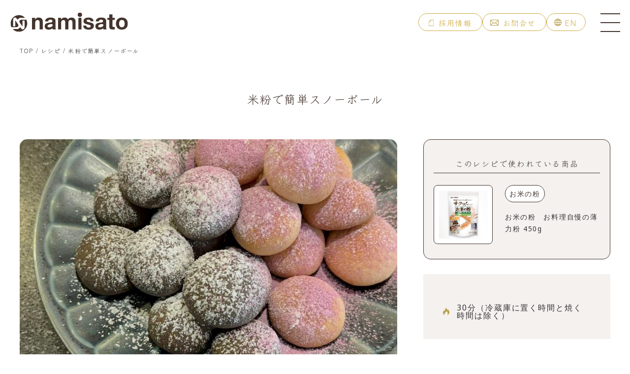

--- FILE ---
content_type: text/html; charset=UTF-8
request_url: https://www.namisato.co.jp/recipe/%E7%B1%B3%E7%B2%89%E3%81%A7%E7%B0%A1%E5%8D%98%E3%82%B9%E3%83%8E%E3%83%BC%E3%83%9C%E3%83%BC%E3%83%AB%EF%BC%88%E3%83%8F%E3%83%AD%E3%82%A6%E3%82%A3%E3%83%B3%E7%B7%A8%EF%BC%89/
body_size: 11921
content:
<!DOCTYPE html>
<html lang="ja">

<head>
  <meta charset="UTF-8">
  <meta name="viewport" content="width=device-width, initial-scale=1.0">
  <script src="https://www.namisato.co.jp/wp/wp-content/themes/namisato2020/assets/js/libs/viewport-extra.min.js"></script>
  <script>
    new ViewportExtra(375)
  </script>
  <meta http-equiv="X-UA-Compatible" content="ie=edge">
  <meta name="format-detection" content="telephone=no">
  
  <!-- Link -->
  <link rel="stylesheet" href="https://www.namisato.co.jp/wp/wp-content/themes/namisato2020/assets/css/import.css?20241120-0000">
  <!-- / Link -->
  <!-- Font -->
  <link rel="stylesheet" href="https://cdn.jsdelivr.net/npm/yakuhanjp@3.3.1/dist/css/yakuhanjp.min.css">
    <link rel="stylesheet" href="https://use.typekit.net/yxv0oti.css">
  <link rel="preconnect" href="https://fonts.googleapis.com">
  <link rel="preconnect" href="https://fonts.gstatic.com" crossorigin>
  <link href="https://fonts.googleapis.com/css2?family=Noto+Sans:wght@400;500;700&family=Roboto&family=Klee+One&display=swap" rel="stylesheet">
  <!-- / Font -->
  <!-- Google Tag Manager -->
  <script>
    (function(w, d, s, l, i) {
      w[l] = w[l] || [];
      w[l].push({
        'gtm.start': new Date().getTime(),
        event: 'gtm.js'
      });
      var f = d.getElementsByTagName(s)[0],
        j = d.createElement(s),
        dl = l != 'dataLayer' ? '&l=' + l : '';
      j.async = true;
      j.src =
        'https://www.googletagmanager.com/gtm.js?id=' + i + dl;
      f.parentNode.insertBefore(j, f);
    })(window, document, 'script', 'dataLayer', 'GTM-5H3H6P4');
  </script>
  <!-- End Google Tag Manager -->
  	<style>img:is([sizes="auto" i], [sizes^="auto," i]) { contain-intrinsic-size: 3000px 1500px }</style>
	
		<!-- All in One SEO 4.9.3 - aioseo.com -->
		<title>米粉で簡単スノーボール - 株式会社 波里 | Namisato | 米粉・もち粉・上新粉・胡麻・きな粉の製造販売 | FOOD ACTION NIPPON 推進パートナー</title>
	<meta name="description" content="種を想い 人を想い 幸せを想う 株式会社波里の波里のレシピ（ 米粉で簡単スノーボール ）ページです。波里製品を使用したおすすめレシピをご紹介しております。" />
	<meta name="robots" content="max-image-preview:large" />
	<meta name="author" content="管理者 波里"/>
	<link rel="canonical" href="https://www.namisato.co.jp/recipe/%e7%b1%b3%e7%b2%89%e3%81%a7%e7%b0%a1%e5%8d%98%e3%82%b9%e3%83%8e%e3%83%bc%e3%83%9c%e3%83%bc%e3%83%ab%ef%bc%88%e3%83%8f%e3%83%ad%e3%82%a6%e3%82%a3%e3%83%b3%e7%b7%a8%ef%bc%89/" />
	<meta name="generator" content="All in One SEO (AIOSEO) 4.9.3" />
		<meta property="og:locale" content="ja_JP" />
		<meta property="og:site_name" content="株式会社 波里 | Namisato | 米粉・もち粉・上新粉・胡麻・きな粉の製造販売 | FOOD ACTION NIPPON 推進パートナー - 種を想い 人を想い 幸せを想う" />
		<meta property="og:type" content="article" />
		<meta property="og:title" content="米粉で簡単スノーボール - 株式会社 波里 | Namisato | 米粉・もち粉・上新粉・胡麻・きな粉の製造販売 | FOOD ACTION NIPPON 推進パートナー" />
		<meta property="og:description" content="種を想い 人を想い 幸せを想う 株式会社波里の波里のレシピ（ 米粉で簡単スノーボール ）ページです。波里製品を使用したおすすめレシピをご紹介しております。" />
		<meta property="og:url" content="https://www.namisato.co.jp/recipe/%e7%b1%b3%e7%b2%89%e3%81%a7%e7%b0%a1%e5%8d%98%e3%82%b9%e3%83%8e%e3%83%bc%e3%83%9c%e3%83%bc%e3%83%ab%ef%bc%88%e3%83%8f%e3%83%ad%e3%82%a6%e3%82%a3%e3%83%b3%e7%b7%a8%ef%bc%89/" />
		<meta property="article:published_time" content="2023-10-23T02:11:36+00:00" />
		<meta property="article:modified_time" content="2024-01-19T03:48:40+00:00" />
		<meta name="twitter:card" content="summary_large_image" />
		<meta name="twitter:title" content="米粉で簡単スノーボール - 株式会社 波里 | Namisato | 米粉・もち粉・上新粉・胡麻・きな粉の製造販売 | FOOD ACTION NIPPON 推進パートナー" />
		<meta name="twitter:description" content="種を想い 人を想い 幸せを想う 株式会社波里の波里のレシピ（ 米粉で簡単スノーボール ）ページです。波里製品を使用したおすすめレシピをご紹介しております。" />
		<script type="application/ld+json" class="aioseo-schema">
			{"@context":"https:\/\/schema.org","@graph":[{"@type":"BreadcrumbList","@id":"https:\/\/www.namisato.co.jp\/recipe\/%e7%b1%b3%e7%b2%89%e3%81%a7%e7%b0%a1%e5%8d%98%e3%82%b9%e3%83%8e%e3%83%bc%e3%83%9c%e3%83%bc%e3%83%ab%ef%bc%88%e3%83%8f%e3%83%ad%e3%82%a6%e3%82%a3%e3%83%b3%e7%b7%a8%ef%bc%89\/#breadcrumblist","itemListElement":[{"@type":"ListItem","@id":"https:\/\/www.namisato.co.jp#listItem","position":1,"name":"Home","item":"https:\/\/www.namisato.co.jp","nextItem":{"@type":"ListItem","@id":"https:\/\/www.namisato.co.jp\/recipe\/#listItem","name":"\u30ec\u30b7\u30d4"}},{"@type":"ListItem","@id":"https:\/\/www.namisato.co.jp\/recipe\/#listItem","position":2,"name":"\u30ec\u30b7\u30d4","item":"https:\/\/www.namisato.co.jp\/recipe\/","nextItem":{"@type":"ListItem","@id":"https:\/\/www.namisato.co.jp\/recipe_cat\/sweets\/#listItem","name":"\u30b9\u30a4\u30fc\u30c4"},"previousItem":{"@type":"ListItem","@id":"https:\/\/www.namisato.co.jp#listItem","name":"Home"}},{"@type":"ListItem","@id":"https:\/\/www.namisato.co.jp\/recipe_cat\/sweets\/#listItem","position":3,"name":"\u30b9\u30a4\u30fc\u30c4","item":"https:\/\/www.namisato.co.jp\/recipe_cat\/sweets\/","nextItem":{"@type":"ListItem","@id":"https:\/\/www.namisato.co.jp\/recipe\/%e7%b1%b3%e7%b2%89%e3%81%a7%e7%b0%a1%e5%8d%98%e3%82%b9%e3%83%8e%e3%83%bc%e3%83%9c%e3%83%bc%e3%83%ab%ef%bc%88%e3%83%8f%e3%83%ad%e3%82%a6%e3%82%a3%e3%83%b3%e7%b7%a8%ef%bc%89\/#listItem","name":"\u7c73\u7c89\u3067\u7c21\u5358\u30b9\u30ce\u30fc\u30dc\u30fc\u30eb"},"previousItem":{"@type":"ListItem","@id":"https:\/\/www.namisato.co.jp\/recipe\/#listItem","name":"\u30ec\u30b7\u30d4"}},{"@type":"ListItem","@id":"https:\/\/www.namisato.co.jp\/recipe\/%e7%b1%b3%e7%b2%89%e3%81%a7%e7%b0%a1%e5%8d%98%e3%82%b9%e3%83%8e%e3%83%bc%e3%83%9c%e3%83%bc%e3%83%ab%ef%bc%88%e3%83%8f%e3%83%ad%e3%82%a6%e3%82%a3%e3%83%b3%e7%b7%a8%ef%bc%89\/#listItem","position":4,"name":"\u7c73\u7c89\u3067\u7c21\u5358\u30b9\u30ce\u30fc\u30dc\u30fc\u30eb","previousItem":{"@type":"ListItem","@id":"https:\/\/www.namisato.co.jp\/recipe_cat\/sweets\/#listItem","name":"\u30b9\u30a4\u30fc\u30c4"}}]},{"@type":"Organization","@id":"https:\/\/www.namisato.co.jp\/#organization","name":"\u682a\u5f0f\u4f1a\u793e \u6ce2\u91cc | Namisato | \u7c73\u7c89\u30fb\u3082\u3061\u7c89\u30fb\u4e0a\u65b0\u7c89\u30fb\u80e1\u9ebb\u30fb\u304d\u306a\u7c89\u306e\u88fd\u9020\u8ca9\u58f2 | FOOD ACTION NIPPON \u63a8\u9032\u30d1\u30fc\u30c8\u30ca\u30fc","description":"\u7a2e\u3092\u60f3\u3044 \u4eba\u3092\u60f3\u3044 \u5e78\u305b\u3092\u60f3\u3046","url":"https:\/\/www.namisato.co.jp\/"},{"@type":"Person","@id":"https:\/\/www.namisato.co.jp\/author\/admin-namisato\/#author","url":"https:\/\/www.namisato.co.jp\/author\/admin-namisato\/","name":"\u7ba1\u7406\u8005 \u6ce2\u91cc","image":{"@type":"ImageObject","@id":"https:\/\/www.namisato.co.jp\/recipe\/%e7%b1%b3%e7%b2%89%e3%81%a7%e7%b0%a1%e5%8d%98%e3%82%b9%e3%83%8e%e3%83%bc%e3%83%9c%e3%83%bc%e3%83%ab%ef%bc%88%e3%83%8f%e3%83%ad%e3%82%a6%e3%82%a3%e3%83%b3%e7%b7%a8%ef%bc%89\/#authorImage","url":"https:\/\/secure.gravatar.com\/avatar\/29e8529a231afd97442530689537fab000081c49a5830572c717a6a1bb63ec34?s=96&d=mm&r=g","width":96,"height":96,"caption":"\u7ba1\u7406\u8005 \u6ce2\u91cc"}},{"@type":"WebPage","@id":"https:\/\/www.namisato.co.jp\/recipe\/%e7%b1%b3%e7%b2%89%e3%81%a7%e7%b0%a1%e5%8d%98%e3%82%b9%e3%83%8e%e3%83%bc%e3%83%9c%e3%83%bc%e3%83%ab%ef%bc%88%e3%83%8f%e3%83%ad%e3%82%a6%e3%82%a3%e3%83%b3%e7%b7%a8%ef%bc%89\/#webpage","url":"https:\/\/www.namisato.co.jp\/recipe\/%e7%b1%b3%e7%b2%89%e3%81%a7%e7%b0%a1%e5%8d%98%e3%82%b9%e3%83%8e%e3%83%bc%e3%83%9c%e3%83%bc%e3%83%ab%ef%bc%88%e3%83%8f%e3%83%ad%e3%82%a6%e3%82%a3%e3%83%b3%e7%b7%a8%ef%bc%89\/","name":"\u7c73\u7c89\u3067\u7c21\u5358\u30b9\u30ce\u30fc\u30dc\u30fc\u30eb - \u682a\u5f0f\u4f1a\u793e \u6ce2\u91cc | Namisato | \u7c73\u7c89\u30fb\u3082\u3061\u7c89\u30fb\u4e0a\u65b0\u7c89\u30fb\u80e1\u9ebb\u30fb\u304d\u306a\u7c89\u306e\u88fd\u9020\u8ca9\u58f2 | FOOD ACTION NIPPON \u63a8\u9032\u30d1\u30fc\u30c8\u30ca\u30fc","description":"\u7a2e\u3092\u60f3\u3044 \u4eba\u3092\u60f3\u3044 \u5e78\u305b\u3092\u60f3\u3046 \u682a\u5f0f\u4f1a\u793e\u6ce2\u91cc\u306e\u6ce2\u91cc\u306e\u30ec\u30b7\u30d4\uff08 \u7c73\u7c89\u3067\u7c21\u5358\u30b9\u30ce\u30fc\u30dc\u30fc\u30eb \uff09\u30da\u30fc\u30b8\u3067\u3059\u3002\u6ce2\u91cc\u88fd\u54c1\u3092\u4f7f\u7528\u3057\u305f\u304a\u3059\u3059\u3081\u30ec\u30b7\u30d4\u3092\u3054\u7d39\u4ecb\u3057\u3066\u304a\u308a\u307e\u3059\u3002","inLanguage":"ja","isPartOf":{"@id":"https:\/\/www.namisato.co.jp\/#website"},"breadcrumb":{"@id":"https:\/\/www.namisato.co.jp\/recipe\/%e7%b1%b3%e7%b2%89%e3%81%a7%e7%b0%a1%e5%8d%98%e3%82%b9%e3%83%8e%e3%83%bc%e3%83%9c%e3%83%bc%e3%83%ab%ef%bc%88%e3%83%8f%e3%83%ad%e3%82%a6%e3%82%a3%e3%83%b3%e7%b7%a8%ef%bc%89\/#breadcrumblist"},"author":{"@id":"https:\/\/www.namisato.co.jp\/author\/admin-namisato\/#author"},"creator":{"@id":"https:\/\/www.namisato.co.jp\/author\/admin-namisato\/#author"},"image":{"@type":"ImageObject","url":"https:\/\/www.namisato.co.jp\/wp\/wp-content\/uploads\/2023\/10\/20231020170511-scaled.jpeg","@id":"https:\/\/www.namisato.co.jp\/recipe\/%e7%b1%b3%e7%b2%89%e3%81%a7%e7%b0%a1%e5%8d%98%e3%82%b9%e3%83%8e%e3%83%bc%e3%83%9c%e3%83%bc%e3%83%ab%ef%bc%88%e3%83%8f%e3%83%ad%e3%82%a6%e3%82%a3%e3%83%b3%e7%b7%a8%ef%bc%89\/#mainImage","width":1440,"height":2560},"primaryImageOfPage":{"@id":"https:\/\/www.namisato.co.jp\/recipe\/%e7%b1%b3%e7%b2%89%e3%81%a7%e7%b0%a1%e5%8d%98%e3%82%b9%e3%83%8e%e3%83%bc%e3%83%9c%e3%83%bc%e3%83%ab%ef%bc%88%e3%83%8f%e3%83%ad%e3%82%a6%e3%82%a3%e3%83%b3%e7%b7%a8%ef%bc%89\/#mainImage"},"datePublished":"2023-10-23T11:11:36+09:00","dateModified":"2024-01-19T12:48:40+09:00"},{"@type":"WebSite","@id":"https:\/\/www.namisato.co.jp\/#website","url":"https:\/\/www.namisato.co.jp\/","name":"\u682a\u5f0f\u4f1a\u793e \u6ce2\u91cc | Namisato | \u7c73\u7c89\u30fb\u3082\u3061\u7c89\u30fb\u4e0a\u65b0\u7c89\u30fb\u80e1\u9ebb\u30fb\u304d\u306a\u7c89\u306e\u88fd\u9020\u8ca9\u58f2 | FOOD ACTION NIPPON \u63a8\u9032\u30d1\u30fc\u30c8\u30ca\u30fc","description":"\u7a2e\u3092\u60f3\u3044 \u4eba\u3092\u60f3\u3044 \u5e78\u305b\u3092\u60f3\u3046","inLanguage":"ja","publisher":{"@id":"https:\/\/www.namisato.co.jp\/#organization"}}]}
		</script>
		<!-- All in One SEO -->

<link rel='stylesheet' id='sbi_styles-css' href='https://www.namisato.co.jp/wp/wp-content/plugins/instagram-feed/css/sbi-styles.min.css?ver=6.10.0' type='text/css' media='all' />
<link rel='stylesheet' id='wp-block-library-css' href='https://www.namisato.co.jp/wp/wp-includes/css/dist/block-library/style.min.css?ver=e5e2602b64a2d0266133469c37ef41de' type='text/css' media='all' />
<style id='classic-theme-styles-inline-css' type='text/css'>
/*! This file is auto-generated */
.wp-block-button__link{color:#fff;background-color:#32373c;border-radius:9999px;box-shadow:none;text-decoration:none;padding:calc(.667em + 2px) calc(1.333em + 2px);font-size:1.125em}.wp-block-file__button{background:#32373c;color:#fff;text-decoration:none}
</style>
<link rel='stylesheet' id='aioseo/css/src/vue/standalone/blocks/table-of-contents/global.scss-css' href='https://www.namisato.co.jp/wp/wp-content/plugins/all-in-one-seo-pack/dist/Lite/assets/css/table-of-contents/global.e90f6d47.css?ver=4.9.3' type='text/css' media='all' />
<style id='global-styles-inline-css' type='text/css'>
:root{--wp--preset--aspect-ratio--square: 1;--wp--preset--aspect-ratio--4-3: 4/3;--wp--preset--aspect-ratio--3-4: 3/4;--wp--preset--aspect-ratio--3-2: 3/2;--wp--preset--aspect-ratio--2-3: 2/3;--wp--preset--aspect-ratio--16-9: 16/9;--wp--preset--aspect-ratio--9-16: 9/16;--wp--preset--color--black: #000000;--wp--preset--color--cyan-bluish-gray: #abb8c3;--wp--preset--color--white: #ffffff;--wp--preset--color--pale-pink: #f78da7;--wp--preset--color--vivid-red: #cf2e2e;--wp--preset--color--luminous-vivid-orange: #ff6900;--wp--preset--color--luminous-vivid-amber: #fcb900;--wp--preset--color--light-green-cyan: #7bdcb5;--wp--preset--color--vivid-green-cyan: #00d084;--wp--preset--color--pale-cyan-blue: #8ed1fc;--wp--preset--color--vivid-cyan-blue: #0693e3;--wp--preset--color--vivid-purple: #9b51e0;--wp--preset--gradient--vivid-cyan-blue-to-vivid-purple: linear-gradient(135deg,rgba(6,147,227,1) 0%,rgb(155,81,224) 100%);--wp--preset--gradient--light-green-cyan-to-vivid-green-cyan: linear-gradient(135deg,rgb(122,220,180) 0%,rgb(0,208,130) 100%);--wp--preset--gradient--luminous-vivid-amber-to-luminous-vivid-orange: linear-gradient(135deg,rgba(252,185,0,1) 0%,rgba(255,105,0,1) 100%);--wp--preset--gradient--luminous-vivid-orange-to-vivid-red: linear-gradient(135deg,rgba(255,105,0,1) 0%,rgb(207,46,46) 100%);--wp--preset--gradient--very-light-gray-to-cyan-bluish-gray: linear-gradient(135deg,rgb(238,238,238) 0%,rgb(169,184,195) 100%);--wp--preset--gradient--cool-to-warm-spectrum: linear-gradient(135deg,rgb(74,234,220) 0%,rgb(151,120,209) 20%,rgb(207,42,186) 40%,rgb(238,44,130) 60%,rgb(251,105,98) 80%,rgb(254,248,76) 100%);--wp--preset--gradient--blush-light-purple: linear-gradient(135deg,rgb(255,206,236) 0%,rgb(152,150,240) 100%);--wp--preset--gradient--blush-bordeaux: linear-gradient(135deg,rgb(254,205,165) 0%,rgb(254,45,45) 50%,rgb(107,0,62) 100%);--wp--preset--gradient--luminous-dusk: linear-gradient(135deg,rgb(255,203,112) 0%,rgb(199,81,192) 50%,rgb(65,88,208) 100%);--wp--preset--gradient--pale-ocean: linear-gradient(135deg,rgb(255,245,203) 0%,rgb(182,227,212) 50%,rgb(51,167,181) 100%);--wp--preset--gradient--electric-grass: linear-gradient(135deg,rgb(202,248,128) 0%,rgb(113,206,126) 100%);--wp--preset--gradient--midnight: linear-gradient(135deg,rgb(2,3,129) 0%,rgb(40,116,252) 100%);--wp--preset--font-size--small: 13px;--wp--preset--font-size--medium: 20px;--wp--preset--font-size--large: 36px;--wp--preset--font-size--x-large: 42px;--wp--preset--spacing--20: 0.44rem;--wp--preset--spacing--30: 0.67rem;--wp--preset--spacing--40: 1rem;--wp--preset--spacing--50: 1.5rem;--wp--preset--spacing--60: 2.25rem;--wp--preset--spacing--70: 3.38rem;--wp--preset--spacing--80: 5.06rem;--wp--preset--shadow--natural: 6px 6px 9px rgba(0, 0, 0, 0.2);--wp--preset--shadow--deep: 12px 12px 50px rgba(0, 0, 0, 0.4);--wp--preset--shadow--sharp: 6px 6px 0px rgba(0, 0, 0, 0.2);--wp--preset--shadow--outlined: 6px 6px 0px -3px rgba(255, 255, 255, 1), 6px 6px rgba(0, 0, 0, 1);--wp--preset--shadow--crisp: 6px 6px 0px rgba(0, 0, 0, 1);}:where(.is-layout-flex){gap: 0.5em;}:where(.is-layout-grid){gap: 0.5em;}body .is-layout-flex{display: flex;}.is-layout-flex{flex-wrap: wrap;align-items: center;}.is-layout-flex > :is(*, div){margin: 0;}body .is-layout-grid{display: grid;}.is-layout-grid > :is(*, div){margin: 0;}:where(.wp-block-columns.is-layout-flex){gap: 2em;}:where(.wp-block-columns.is-layout-grid){gap: 2em;}:where(.wp-block-post-template.is-layout-flex){gap: 1.25em;}:where(.wp-block-post-template.is-layout-grid){gap: 1.25em;}.has-black-color{color: var(--wp--preset--color--black) !important;}.has-cyan-bluish-gray-color{color: var(--wp--preset--color--cyan-bluish-gray) !important;}.has-white-color{color: var(--wp--preset--color--white) !important;}.has-pale-pink-color{color: var(--wp--preset--color--pale-pink) !important;}.has-vivid-red-color{color: var(--wp--preset--color--vivid-red) !important;}.has-luminous-vivid-orange-color{color: var(--wp--preset--color--luminous-vivid-orange) !important;}.has-luminous-vivid-amber-color{color: var(--wp--preset--color--luminous-vivid-amber) !important;}.has-light-green-cyan-color{color: var(--wp--preset--color--light-green-cyan) !important;}.has-vivid-green-cyan-color{color: var(--wp--preset--color--vivid-green-cyan) !important;}.has-pale-cyan-blue-color{color: var(--wp--preset--color--pale-cyan-blue) !important;}.has-vivid-cyan-blue-color{color: var(--wp--preset--color--vivid-cyan-blue) !important;}.has-vivid-purple-color{color: var(--wp--preset--color--vivid-purple) !important;}.has-black-background-color{background-color: var(--wp--preset--color--black) !important;}.has-cyan-bluish-gray-background-color{background-color: var(--wp--preset--color--cyan-bluish-gray) !important;}.has-white-background-color{background-color: var(--wp--preset--color--white) !important;}.has-pale-pink-background-color{background-color: var(--wp--preset--color--pale-pink) !important;}.has-vivid-red-background-color{background-color: var(--wp--preset--color--vivid-red) !important;}.has-luminous-vivid-orange-background-color{background-color: var(--wp--preset--color--luminous-vivid-orange) !important;}.has-luminous-vivid-amber-background-color{background-color: var(--wp--preset--color--luminous-vivid-amber) !important;}.has-light-green-cyan-background-color{background-color: var(--wp--preset--color--light-green-cyan) !important;}.has-vivid-green-cyan-background-color{background-color: var(--wp--preset--color--vivid-green-cyan) !important;}.has-pale-cyan-blue-background-color{background-color: var(--wp--preset--color--pale-cyan-blue) !important;}.has-vivid-cyan-blue-background-color{background-color: var(--wp--preset--color--vivid-cyan-blue) !important;}.has-vivid-purple-background-color{background-color: var(--wp--preset--color--vivid-purple) !important;}.has-black-border-color{border-color: var(--wp--preset--color--black) !important;}.has-cyan-bluish-gray-border-color{border-color: var(--wp--preset--color--cyan-bluish-gray) !important;}.has-white-border-color{border-color: var(--wp--preset--color--white) !important;}.has-pale-pink-border-color{border-color: var(--wp--preset--color--pale-pink) !important;}.has-vivid-red-border-color{border-color: var(--wp--preset--color--vivid-red) !important;}.has-luminous-vivid-orange-border-color{border-color: var(--wp--preset--color--luminous-vivid-orange) !important;}.has-luminous-vivid-amber-border-color{border-color: var(--wp--preset--color--luminous-vivid-amber) !important;}.has-light-green-cyan-border-color{border-color: var(--wp--preset--color--light-green-cyan) !important;}.has-vivid-green-cyan-border-color{border-color: var(--wp--preset--color--vivid-green-cyan) !important;}.has-pale-cyan-blue-border-color{border-color: var(--wp--preset--color--pale-cyan-blue) !important;}.has-vivid-cyan-blue-border-color{border-color: var(--wp--preset--color--vivid-cyan-blue) !important;}.has-vivid-purple-border-color{border-color: var(--wp--preset--color--vivid-purple) !important;}.has-vivid-cyan-blue-to-vivid-purple-gradient-background{background: var(--wp--preset--gradient--vivid-cyan-blue-to-vivid-purple) !important;}.has-light-green-cyan-to-vivid-green-cyan-gradient-background{background: var(--wp--preset--gradient--light-green-cyan-to-vivid-green-cyan) !important;}.has-luminous-vivid-amber-to-luminous-vivid-orange-gradient-background{background: var(--wp--preset--gradient--luminous-vivid-amber-to-luminous-vivid-orange) !important;}.has-luminous-vivid-orange-to-vivid-red-gradient-background{background: var(--wp--preset--gradient--luminous-vivid-orange-to-vivid-red) !important;}.has-very-light-gray-to-cyan-bluish-gray-gradient-background{background: var(--wp--preset--gradient--very-light-gray-to-cyan-bluish-gray) !important;}.has-cool-to-warm-spectrum-gradient-background{background: var(--wp--preset--gradient--cool-to-warm-spectrum) !important;}.has-blush-light-purple-gradient-background{background: var(--wp--preset--gradient--blush-light-purple) !important;}.has-blush-bordeaux-gradient-background{background: var(--wp--preset--gradient--blush-bordeaux) !important;}.has-luminous-dusk-gradient-background{background: var(--wp--preset--gradient--luminous-dusk) !important;}.has-pale-ocean-gradient-background{background: var(--wp--preset--gradient--pale-ocean) !important;}.has-electric-grass-gradient-background{background: var(--wp--preset--gradient--electric-grass) !important;}.has-midnight-gradient-background{background: var(--wp--preset--gradient--midnight) !important;}.has-small-font-size{font-size: var(--wp--preset--font-size--small) !important;}.has-medium-font-size{font-size: var(--wp--preset--font-size--medium) !important;}.has-large-font-size{font-size: var(--wp--preset--font-size--large) !important;}.has-x-large-font-size{font-size: var(--wp--preset--font-size--x-large) !important;}
:where(.wp-block-post-template.is-layout-flex){gap: 1.25em;}:where(.wp-block-post-template.is-layout-grid){gap: 1.25em;}
:where(.wp-block-columns.is-layout-flex){gap: 2em;}:where(.wp-block-columns.is-layout-grid){gap: 2em;}
:root :where(.wp-block-pullquote){font-size: 1.5em;line-height: 1.6;}
</style>
<link rel='stylesheet' id='bogo-css' href='https://www.namisato.co.jp/wp/wp-content/plugins/bogo/includes/css/style.css?ver=3.9.1' type='text/css' media='all' />
<link rel="https://api.w.org/" href="https://www.namisato.co.jp/wp-json/" /><link rel="alternate" title="JSON" type="application/json" href="https://www.namisato.co.jp/wp-json/wp/v2/recipe/11832" /><link rel="EditURI" type="application/rsd+xml" title="RSD" href="https://www.namisato.co.jp/wp/xmlrpc.php?rsd" />

<link rel='shortlink' href='https://www.namisato.co.jp/?p=11832' />
<link rel="alternate" title="oEmbed (JSON)" type="application/json+oembed" href="https://www.namisato.co.jp/wp-json/oembed/1.0/embed?url=https%3A%2F%2Fwww.namisato.co.jp%2Frecipe%2F%25e7%25b1%25b3%25e7%25b2%2589%25e3%2581%25a7%25e7%25b0%25a1%25e5%258d%2598%25e3%2582%25b9%25e3%2583%258e%25e3%2583%25bc%25e3%2583%259c%25e3%2583%25bc%25e3%2583%25ab%25ef%25bc%2588%25e3%2583%258f%25e3%2583%25ad%25e3%2582%25a6%25e3%2582%25a3%25e3%2583%25b3%25e7%25b7%25a8%25ef%25bc%2589%2F" />
<link rel="alternate" title="oEmbed (XML)" type="text/xml+oembed" href="https://www.namisato.co.jp/wp-json/oembed/1.0/embed?url=https%3A%2F%2Fwww.namisato.co.jp%2Frecipe%2F%25e7%25b1%25b3%25e7%25b2%2589%25e3%2581%25a7%25e7%25b0%25a1%25e5%258d%2598%25e3%2582%25b9%25e3%2583%258e%25e3%2583%25bc%25e3%2583%259c%25e3%2583%25bc%25e3%2583%25ab%25ef%25bc%2588%25e3%2583%258f%25e3%2583%25ad%25e3%2582%25a6%25e3%2582%25a3%25e3%2583%25b3%25e7%25b7%25a8%25ef%25bc%2589%2F&#038;format=xml" />
<link rel="icon" href="https://www.namisato.co.jp/wp/wp-content/uploads/2023/12/cropped-favicon-32x32.png" sizes="32x32" />
<link rel="icon" href="https://www.namisato.co.jp/wp/wp-content/uploads/2023/12/cropped-favicon-192x192.png" sizes="192x192" />
<link rel="apple-touch-icon" href="https://www.namisato.co.jp/wp/wp-content/uploads/2023/12/cropped-favicon-180x180.png" />
<meta name="msapplication-TileImage" content="https://www.namisato.co.jp/wp/wp-content/uploads/2023/12/cropped-favicon-270x270.png" />
</head>

<body>
  <!-- Google Tag Manager (noscript) -->
  <noscript><iframe src="https://www.googletagmanager.com/ns.html?id=GTM-5H3H6P4" height="0" width="0" style="display:none;visibility:hidden"></iframe></noscript>
  <!-- End Google Tag Manager (noscript) -->
<div class="page-wrap">

  <!-- header -->
  <header id="header" class="l-header">
  <div class="header_wrap l-header__wrap is-first" style="opacity: 0;z-index: -1;">
    <div class="l-header__inner">

      <nav class="l-header__nav">
        <a href="https://www.namisato.co.jp">
          <div class="l-header__logo">
            <img src="https://www.namisato.co.jp/wp/wp-content/themes/namisato2020/assets/img/global/logo.svg" alt="" />
          </div>
        </a>
        <ul class="l-header__gnav">
          <li class="l-header__gnavItem">
            <div class="m-button m-hide-sp">
              <a href="https://www.namisato.co.jp/recruit" class="m-buttonLink--recruit">
                採用情報
              </a>
            </div>
          </li>
          <li class="l-header__gnavItem">
            <div class="m-button m-hide-sp">
              <a href="https://www.namisato.co.jp/contact" class="m-buttonLink--contact">お問合せ</a>
            </div>
            <div class="m-button m-hide-pc">
              <a href="https://www.namisato.co.jp/contact" class="m-buttonLink--spcontact">
                <img src="https://www.namisato.co.jp/wp/wp-content/themes/namisato2020/assets/img/global/header_contact--sp.svg" alt="">
              </a>
            </div>
          </li>
          <li class="l-header__gnavItem">
            <div class="m-button">
                            <a href="https://www.namisato.co.jp/en" class="m-buttonLink--en">EN</a>
            </div>
          </li>
        </ul>
        <div class="l-header__hmb">
          <button class="l-header__hmbButton js-hmb" id="js-hmb">
            <div></div>
            <div></div>
            <div></div>
          </button>
        </div>
      </nav>
      <nav id="js-drwNav" class="l-header__drwNav js-drwNav">
        <div class="l-header__drwNavInner">
          <ul class="l-header__drwNavList">
            <li class="l-header__drwNavItem">
              <div class="l-header__drwNavItemImg">
                <img src="https://www.namisato.co.jp/wp/wp-content/themes/namisato2020/assets/img/global/drwNav_img.jpg" alt="" />
              </div>
            </li>
            <li class="l-header__drwNavItem">
              <div class="l-header__drwNavContent">
                <a href="https://www.namisato.co.jp">
                  <div class="l-header__drwNavLogo">
                    <img src="https://www.namisato.co.jp/wp/wp-content/themes/namisato2020/assets/img/global/logo.svg" alt="" />
                  </div>
                </a>

                <div class="aa">
                  <div class="l-header__drwNavLang">
                    <div class="m-button">
                                            <a href="https://www.namisato.co.jp/en" class="m-buttonLink--en">EN</a>
                    </div>
                  </div>
                  <ul class="l-header__drwNavWrap">
                    <li class="l-header__drwNavWrapItem">
                      <div class="l-header__drwNavWrapItemLink headertoggle-switch">
                        製品について
                      </div>
                      <ul class="l-header__drwNavChild headertoggle-next">
                        <li class="l-header__drwNavChildItem">
                          <a class="l-header__drwNavChildItemLink" href="https://www.namisato.co.jp/riceflour">
                            namisatoの米粉
                          </a>
                        </li>
                        <li class="l-header__drwNavChildItem">
                          <a class="l-header__drwNavChildItemLink" href="https://www.namisato.co.jp/retail">
                            家庭用製品
                          </a>
                        </li>
                        <li class="l-header__drwNavChildItem">
                          <a class="l-header__drwNavChildItemLink" href="https://www.namisato.co.jp/professionals">
                            業務用製品
                          </a>
                        </li>
                      </ul>
                    </li>
                    <li class="l-header__drwNavWrapItem">
                      <div class="l-header__drwNavWrapItemLink headertoggle-switch">
                        情報
                      </div>
                      <ul class="l-header__drwNavChild headertoggle-next">
                        <li class="l-header__drwNavChildItem">
                          <a class="l-header__drwNavChildItemLink" href="https://www.namisato.co.jp/news">
                            お知らせ
                          </a>
                        </li>
                        <li class="l-header__drwNavChildItem">
                          <a class="l-header__drwNavChildItemLink" href="https://www.namisato.co.jp/recipe">
                            レシピ
                          </a>
                        </li>
                        <li class="l-header__drwNavChildItem">
                          <a class="l-header__drwNavChildItemLink" href="https://www.namisato.co.jp/csr">
                            地域を繋ぐプロジェクト
                          </a>
                        </li>
                        <li class="l-header__drwNavChildItem">
                          <a class="l-header__drwNavChildItemLink" href="https://www.namisato.co.jp/glossary">
                            用語集
                          </a>
                        </li>
                      </ul>
                    </li>
                    <li class="l-header__drwNavWrapItem">
                      <a class="l-header__drwNavWrapItemLink" href="https://www.namisato.co.jp/company?id=company02">
                        コンセプト
                      </a>
                    </li>
                    <li class="l-header__drwNavWrapItem">
                      <a class="l-header__drwNavWrapItemLink" href="https://www.namisato.co.jp/company">
                        会社情報
                      </a>
                    </li>
                    <li class="l-header__drwNavWrapItem">
                      <a class="l-header__drwNavWrapItemLink" href="https://www.namisato.co.jp/company?id=company03">
                        安心・安全の取り組み
                      </a>
                    </li>
                    <li class="l-header__drwNavWrapItem">
                      <a class="l-header__drwNavWrapItemLink" href="https://www.namisato.co.jp/corporatetransactions">
                        法人取引
                      </a>
                    </li>
                  </ul>
                  <div class="l-header__drwNavContact">
                    <div class="m-button">
                      <a href="https://www.namisato.co.jp/recruit" class="m-buttonLink"><span class="m-buttonLink--recruit">採用情報</span></a>
                    </div>
                    <div class="m-button">
                      <a href="https://www.namisato.co.jp/contact" class="m-buttonLink--contact">お問合せ</a>
                    </div>
                  </div>
                  <div class="l-header__drwNavSNS">
                    <a class="l-header__drwNavSNSLink" href="https://www.youtube.com/channel/UCETwEbIY6qkh_-tRDyotf0A" target="_blank" rel="noopener noreferrer">
                      <img src="https://www.namisato.co.jp/wp/wp-content/themes/namisato2020/assets/img/global/header_youtube.svg" alt="" />
                    </a>
                    <a href="https://www.instagram.com/namisato_official/?hl=ja" target="_blank" rel="noopener noreferrer">
                      <img class="l-header__drwNavSNSLink" src="https://www.namisato.co.jp/wp/wp-content/themes/namisato2020/assets/img/global/header_insta.svg" alt="" />
                    </a>
                  </div>
                </div>

              </div>
            </li>
          </ul>
        </div>
      </nav>
    </div>
  </div>
</header>  <!-- / header -->

  <main id="main" class="l-main_recipe p-recipe-single">

    <div class="pankuzu">
      <p>
        <a href="https://www.namisato.co.jp">TOP</a>
        /
        <a href="https://www.namisato.co.jp/recipe">レシピ</a>
        /
        <span>米粉で簡単スノーボール</span>
      </p>
    </div>

    
    <!-- upper -->
    <section class="fadeIn_up l-news p-recipe-single-upper">
      <div class="l-news__inner p-recipe-single-upper__inner">
        <h2 class="p-recipe-single-upper__tit">米粉で簡単スノーボール</h2>
        <div class="p-recipe-single-upper__wrap">
          <ul class="p-recipe-single-upper__wrapPicture">
                          <li class="p-recipe-single-upper__wrapPictureItem">
                <div class="p-recipe-single-upper__wrapPictureImg">
                  <img src="https://www.namisato.co.jp/wp/wp-content/uploads/2023/10/20231020170511-767x518.jpeg" alt="" />
                </div>
              </li>
                                        <li class="p-recipe-single-upper__wrapPictureItem">
                  <div class="p-recipe-single-upper__wrapPictureImg is-active">
                    <img src="https://www.namisato.co.jp/wp/wp-content/uploads/2023/10/20231020170511-767x518.jpeg" alt="" />
                  </div>
                </li>
                                    </ul>

          <div class="p-recipe-single-upper__wrapDetail">
                                      <a class="p-recipe-single-upper__wrapProduct" href="https://www.namisato.co.jp/retail/retail-3516/">
                <h3 class="p-recipe-single-upper__wrapProductTit">
                  このレシピで使われている商品
                </h3>
                <div class="p-recipe-single-upper__wrapProductBox">
                  <div class="p-recipe-single-upper__wrapProductImg">
                    <img src="https://www.namisato.co.jp/wp/wp-content/uploads/2021/01/b3053eccb9d20bfebbf66e9b502674e4.jpg" alt="お米の粉　お料理自慢の薄力粉 450g" />
                  </div>
                  <div class="p-recipe-single-upper__wrapProductLetter">
                    <p class="p-recipe-single-upper__wrapProductTag">お米の粉</p>
                    <p class="p-recipe-single-upper__wrapProductTxt">お米の粉　お料理自慢の薄力粉 450g</p>
                  </div>
                </div>
              </a>
                                      <div class="p-recipe-single-upper__wrapDesc">
                                                  <p class="p-recipe-single-upper__wrapDescCal">30分（冷蔵庫に置く時間と焼く時間は除く）</p>
                              </div>
            
            <!-- タグ -->
                        <ul class="p-recipe-archive-popular__tag">
                          </ul>
            <!-- /タグ -->

            <ul class="p-recipe-single-upper__wrapSns">
                            <li class="p-recipe-single-upper__wrapSnsItem">
                <a class="p-recipe-single-upper__wrapSnsLink" href="https://www.facebook.com/share.php?u=https%3A%2F%2Fwww.namisato.co.jp%2Frecipe%2F%25e7%25b1%25b3%25e7%25b2%2589%25e3%2581%25a7%25e7%25b0%25a1%25e5%258d%2598%25e3%2582%25b9%25e3%2583%258e%25e3%2583%25bc%25e3%2583%259c%25e3%2583%25bc%25e3%2583%25ab%25ef%25bc%2588%25e3%2583%258f%25e3%2583%25ad%25e3%2582%25a6%25e3%2582%25a3%25e3%2583%25b3%25e7%25b7%25a8%25ef%25bc%2589%2F" target="_blank" rel="noopener noreferrer">
                  <picture class="p-recipe-single-upper__wrapSnsFacebook">
                    <source srcset="https://www.namisato.co.jp/wp/wp-content/themes/namisato2020/assets/img/recipe/sp-resipe-facebook.svg" media="(max-width: 768px)">
                    <img src="https://www.namisato.co.jp/wp/wp-content/themes/namisato2020/assets/img/recipe/resipe-facebook.svg" alt="facebokのアイコン" />
                  </picture>
                </a>
              </li>
              <li class="p-recipe-single-upper__wrapSnsItem">
                <a class="p-recipe-single-upper__wrapSnsLink" href="https://twitter.com/share?url=https%3A%2F%2Fwww.namisato.co.jp%2Frecipe%2F%25e7%25b1%25b3%25e7%25b2%2589%25e3%2581%25a7%25e7%25b0%25a1%25e5%258d%2598%25e3%2582%25b9%25e3%2583%258e%25e3%2583%25bc%25e3%2583%259c%25e3%2583%25bc%25e3%2583%25ab%25ef%25bc%2588%25e3%2583%258f%25e3%2583%25ad%25e3%2582%25a6%25e3%2582%25a3%25e3%2583%25b3%25e7%25b7%25a8%25ef%25bc%2589%2F&#038;text=%E7%B1%B3%E7%B2%89%E3%81%A7%E7%B0%A1%E5%8D%98%E3%82%B9%E3%83%8E%E3%83%BC%E3%83%9C%E3%83%BC%E3%83%AB">
                  <picture class="p-recipe-single-upper__wrapSnsLine">
                    <source srcset="https://www.namisato.co.jp/wp/wp-content/themes/namisato2020/assets/img/recipe/sp-resipe-twitter.svg" media="(max-width: 768px)">
                    <img src="https://www.namisato.co.jp/wp/wp-content/themes/namisato2020/assets/img/recipe/resipe-twitter.svg" alt="twitterのアイコン" />
                  </picture>
                </a>
              </li>
              <li class="p-recipe-single-upper__wrapSnsItem">
                <a class="p-recipe-single-upper__wrapSnsLink" href="https://line.me/R/msg/text/?%E7%B1%B3%E7%B2%89%E3%81%A7%E7%B0%A1%E5%8D%98%E3%82%B9%E3%83%8E%E3%83%BC%E3%83%9C%E3%83%BC%E3%83%ABhttps%3A%2F%2Fwww.namisato.co.jp%2Frecipe%2F%25e7%25b1%25b3%25e7%25b2%2589%25e3%2581%25a7%25e7%25b0%25a1%25e5%258d%2598%25e3%2582%25b9%25e3%2583%258e%25e3%2583%25bc%25e3%2583%259c%25e3%2583%25bc%25e3%2583%25ab%25ef%25bc%2588%25e3%2583%258f%25e3%2583%25ad%25e3%2582%25a6%25e3%2582%25a3%25e3%2583%25b3%25e7%25b7%25a8%25ef%25bc%2589%2F" target="_blank" rel="noopener noreferrer">
                  <picture class="p-recipe-single-upper__wrapSnsLine">
                    <source srcset="https://www.namisato.co.jp/wp/wp-content/themes/namisato2020/assets/img/recipe/sp-resipe-line.svg" media="(max-width: 768px)">
                    <img src="https://www.namisato.co.jp/wp/wp-content/themes/namisato2020/assets/img/recipe/resipe-line.svg" alt="lineのアイコン" />
                  </picture>
                </a>
              </li>
            </ul>
                      </div>
          <div class="p-recipe-single-upper__wrapLetter">
                      </div>
        </div>
      </div>
    </section>
    <!-- /upper -->

    <!-- cooking -->
    <div class="fadeIn_up l-news p-recipe-single-cooking">
      <div class="l-news__inner p-recipe-single-cooking__inner">

        
          <!-- 画像なし -->
          <ul class="p-recipe-single-cooking__makematerialbox">

                          <li class="p-recipe-single-cooking__makematerialboxItem m-hide-sp">

                <div class="p-recipe-single-cooking__box">
                  <!-- 材料 -->
                  <div class="p-recipe-single-cooking__makematerial">
                    <h3 class="p-recipe-single-cooking__makematerialTit">材料</h3>
                    <ul class="p-recipe-single-cooking__makematerialList">
                                              <li class="p-recipe-single-cooking__makematerialItem">
                          <p class="p-recipe-single-cooking__makematerialItemTxt">お米の粉お料理自慢の薄力粉</p>
                          <p class="p-recipe-single-cooking__makematerialItemFee">70g</p>
                        </li>
                                              <li class="p-recipe-single-cooking__makematerialItem">
                          <p class="p-recipe-single-cooking__makematerialItemTxt">アーモンドプードル</p>
                          <p class="p-recipe-single-cooking__makematerialItemFee">25g</p>
                        </li>
                                              <li class="p-recipe-single-cooking__makematerialItem">
                          <p class="p-recipe-single-cooking__makematerialItemTxt">バター</p>
                          <p class="p-recipe-single-cooking__makematerialItemFee">70g</p>
                        </li>
                                              <li class="p-recipe-single-cooking__makematerialItem">
                          <p class="p-recipe-single-cooking__makematerialItemTxt">はちみつ</p>
                          <p class="p-recipe-single-cooking__makematerialItemFee">25g</p>
                        </li>
                                              <li class="p-recipe-single-cooking__makematerialItem">
                          <p class="p-recipe-single-cooking__makematerialItemTxt">ブラックココアなど色付きパウダー</p>
                          <p class="p-recipe-single-cooking__makematerialItemFee">適量</p>
                        </li>
                                              <li class="p-recipe-single-cooking__makematerialItem">
                          <p class="p-recipe-single-cooking__makematerialItemTxt">※20～25個分</p>
                          <p class="p-recipe-single-cooking__makematerialItemFee"></p>
                        </li>
                                          </ul>
                  </div>
                  <!-- /材料 -->

                  <!-- 作り方 -->
                  <div class="p-recipe-single-cooking__makematerial">
                    <h3 class="p-recipe-single-cooking__makematerialTit">作り方</h3>
                    <ul class="p-recipe-single-cooking__makematerialList">
                                              <li class="p-recipe-single-cooking__makematerialItem">
                          <div class="p-recipe-single-cooking__makematerialBox">
                            <p class="p-recipe-single-cooking__makematerialItemNum">1</p>
                          </div>
                          <p class="p-recipe-single-cooking__makematerialItemTxt">バターは常温に戻しておき、米粉とアーモンドプードルをさっと混ぜておきます。</p>
                        </li>
                                              <li class="p-recipe-single-cooking__makematerialItem">
                          <div class="p-recipe-single-cooking__makematerialBox">
                            <p class="p-recipe-single-cooking__makematerialItemNum">2</p>
                          </div>
                          <p class="p-recipe-single-cooking__makematerialItemTxt">ボールにバターとはちみつを入れてなめらかになるまで混ぜ合わせます。</p>
                        </li>
                                              <li class="p-recipe-single-cooking__makematerialItem">
                          <div class="p-recipe-single-cooking__makematerialBox">
                            <p class="p-recipe-single-cooking__makematerialItemNum">3</p>
                          </div>
                          <p class="p-recipe-single-cooking__makematerialItemTxt">2に1の粉類を入れて馴染むまで混ぜ合わせます。（今回はハロウィンなのでここで色付けのパウダーを適量入れています）</p>
                        </li>
                                              <li class="p-recipe-single-cooking__makematerialItem">
                          <div class="p-recipe-single-cooking__makematerialBox">
                            <p class="p-recipe-single-cooking__makematerialItemNum">4</p>
                          </div>
                          <p class="p-recipe-single-cooking__makematerialItemTxt">生地を薄く伸ばし、冷蔵庫で30分程度休ませます。</p>
                        </li>
                                              <li class="p-recipe-single-cooking__makematerialItem">
                          <div class="p-recipe-single-cooking__makematerialBox">
                            <p class="p-recipe-single-cooking__makematerialItemNum">5</p>
                          </div>
                          <p class="p-recipe-single-cooking__makematerialItemTxt">生地を適量ずつカットして丸め、クッキングシートを引いた鉄板に並べ、160度に余熱したオーブンで20分程度焼きます。</p>
                        </li>
                                              <li class="p-recipe-single-cooking__makematerialItem">
                          <div class="p-recipe-single-cooking__makematerialBox">
                            <p class="p-recipe-single-cooking__makematerialItemNum">6</p>
                          </div>
                          <p class="p-recipe-single-cooking__makematerialItemTxt">お好みで粉砂糖などを振るって出来上がり。</p>
                        </li>
                                          </ul>
                  </div>
                  <!-- /作り方 -->
                </div>
              </li>
            
            <!-- 材料 -->
                          <li class="p-recipe-single-cooking__makematerialboxItem m-hide-pc">
                <div class="p-recipe-single-cooking__box">
                  <div class="p-recipe-single-cooking__makematerial">
                    <h3 class="p-recipe-single-cooking__makematerialTit">材料</h3>
                    <ul class="p-recipe-single-cooking__makematerialList">
                                              <li class="p-recipe-single-cooking__makematerialItem">
                          <p class="p-recipe-single-cooking__makematerialItemTxt">お米の粉お料理自慢の薄力粉</p>
                          <p class="p-recipe-single-cooking__makematerialItemFee">70g</p>
                        </li>
                                              <li class="p-recipe-single-cooking__makematerialItem">
                          <p class="p-recipe-single-cooking__makematerialItemTxt">アーモンドプードル</p>
                          <p class="p-recipe-single-cooking__makematerialItemFee">25g</p>
                        </li>
                                              <li class="p-recipe-single-cooking__makematerialItem">
                          <p class="p-recipe-single-cooking__makematerialItemTxt">バター</p>
                          <p class="p-recipe-single-cooking__makematerialItemFee">70g</p>
                        </li>
                                              <li class="p-recipe-single-cooking__makematerialItem">
                          <p class="p-recipe-single-cooking__makematerialItemTxt">はちみつ</p>
                          <p class="p-recipe-single-cooking__makematerialItemFee">25g</p>
                        </li>
                                              <li class="p-recipe-single-cooking__makematerialItem">
                          <p class="p-recipe-single-cooking__makematerialItemTxt">ブラックココアなど色付きパウダー</p>
                          <p class="p-recipe-single-cooking__makematerialItemFee">適量</p>
                        </li>
                                              <li class="p-recipe-single-cooking__makematerialItem">
                          <p class="p-recipe-single-cooking__makematerialItemTxt">※20～25個分</p>
                          <p class="p-recipe-single-cooking__makematerialItemFee"></p>
                        </li>
                                          </ul>
                  </div>
                </div>
              </li>
                        <!-- /材料 -->

            <!-- 作り方 -->
                          <li class="p-recipe-single-cooking__makematerialboxItem m-hide-pc">
                <div class="p-recipe-single-cooking__box">
                  <div class="p-recipe-single-cooking__makematerial">
                    <h3 class="p-recipe-single-cooking__makematerialTit">作り方</h3>
                    <ul class="p-recipe-single-cooking__makematerialList">
                                              <li class="p-recipe-single-cooking__makematerialItem">
                          <div class="p-recipe-single-cooking__makematerialBox">
                            <p class="p-recipe-single-cooking__makematerialItemNum">1</p>
                          </div>
                          <p class="p-recipe-single-cooking__makematerialItemTxt">バターは常温に戻しておき、米粉とアーモンドプードルをさっと混ぜておきます。</p>
                        </li>
                                              <li class="p-recipe-single-cooking__makematerialItem">
                          <div class="p-recipe-single-cooking__makematerialBox">
                            <p class="p-recipe-single-cooking__makematerialItemNum">2</p>
                          </div>
                          <p class="p-recipe-single-cooking__makematerialItemTxt">ボールにバターとはちみつを入れてなめらかになるまで混ぜ合わせます。</p>
                        </li>
                                              <li class="p-recipe-single-cooking__makematerialItem">
                          <div class="p-recipe-single-cooking__makematerialBox">
                            <p class="p-recipe-single-cooking__makematerialItemNum">3</p>
                          </div>
                          <p class="p-recipe-single-cooking__makematerialItemTxt">2に1の粉類を入れて馴染むまで混ぜ合わせます。（今回はハロウィンなのでここで色付けのパウダーを適量入れています）</p>
                        </li>
                                              <li class="p-recipe-single-cooking__makematerialItem">
                          <div class="p-recipe-single-cooking__makematerialBox">
                            <p class="p-recipe-single-cooking__makematerialItemNum">4</p>
                          </div>
                          <p class="p-recipe-single-cooking__makematerialItemTxt">生地を薄く伸ばし、冷蔵庫で30分程度休ませます。</p>
                        </li>
                                              <li class="p-recipe-single-cooking__makematerialItem">
                          <div class="p-recipe-single-cooking__makematerialBox">
                            <p class="p-recipe-single-cooking__makematerialItemNum">5</p>
                          </div>
                          <p class="p-recipe-single-cooking__makematerialItemTxt">生地を適量ずつカットして丸め、クッキングシートを引いた鉄板に並べ、160度に余熱したオーブンで20分程度焼きます。</p>
                        </li>
                                              <li class="p-recipe-single-cooking__makematerialItem">
                          <div class="p-recipe-single-cooking__makematerialBox">
                            <p class="p-recipe-single-cooking__makematerialItemNum">6</p>
                          </div>
                          <p class="p-recipe-single-cooking__makematerialItemTxt">お好みで粉砂糖などを振るって出来上がり。</p>
                        </li>
                                          </ul>
                  </div>
                </div>
              </li>
                        <!-- /作り方 -->

          </ul>

          <!-- 栄養成分 -->
                    <!-- /栄養成分 -->

          <!-- /画像なし -->
        
      </div>
    </div>
    <!-- /cooking -->

    <!-- list -->
    <section class="p-recipe-single-list fadeIn_up">
      <h2>関連するレシピ</h2>
      <div class="p-recipe-single-list__inner">
        <div class="p-recipe-single-list__wrap">
                        <div class="p-recipe-single-list__box">
                <div class="p-recipe-single-list__boxUpper">
                  <div class="p-recipe-single-list__boxImg">
                                          <a href="https://www.namisato.co.jp/recipe/%e3%80%90%e4%bb%8a%e4%ba%95%e5%af%bf%e3%82%b7%e3%82%a7%e3%83%95%e7%9b%a3%e4%bf%ae%e3%83%ac%e3%82%b7%e3%83%94%e3%80%91%e7%b1%b3%e7%b2%89%e3%82%af%e3%83%aa%e3%83%bc%e3%83%a0%e3%83%93%e3%82%b9%e3%82%b1/"><img src="https://www.namisato.co.jp/wp/wp-content/uploads/2024/01/IMG_0669-220x220.jpg" alt="【今井寿シェフ監修レシピ】米粉クリームビスケットサンド"></a>
                                      </div>
                  <div class="p-recipe-single-list__boxLetter">
                    <h3><a href="https://www.namisato.co.jp/recipe/%e3%80%90%e4%bb%8a%e4%ba%95%e5%af%bf%e3%82%b7%e3%82%a7%e3%83%95%e7%9b%a3%e4%bf%ae%e3%83%ac%e3%82%b7%e3%83%94%e3%80%91%e7%b1%b3%e7%b2%89%e3%82%af%e3%83%aa%e3%83%bc%e3%83%a0%e3%83%93%e3%82%b9%e3%82%b1/">【今井寿シェフ監修レシピ】米粉クリームビスケットサンド</a></h3>
                    <ul>
                                              <li class="p-recipe-single-list__boxLetterTime">20分</li>
                                                                </ul>
                                          <a href="https://www.namisato.co.jp/retail/retail-3516/" class="p-recipe-single-list__subbox">
                        <div class="p-recipe-single-list__subboxImg">
                                                        <img src="https://www.namisato.co.jp/wp/wp-content/uploads/2021/01/b3053eccb9d20bfebbf66e9b502674e4.jpg" alt="【今井寿シェフ監修レシピ】米粉クリームビスケットサンド" width="70" height="70">
                                                    </div>
                        <p class="p-recipe-single-list__subboxTxt">お米の粉　お料理自慢の薄力粉 450g</p>
                                            </a>
                                      </div>
                </div>
                <!-- タグ -->
                                <ul class="p-recipe-single-list__boxTag">
                                  </ul>
                <!-- /タグ -->

              </div>
                          <div class="p-recipe-single-list__box">
                <div class="p-recipe-single-list__boxUpper">
                  <div class="p-recipe-single-list__boxImg">
                                          <a href="https://www.namisato.co.jp/recipe/recipe-420/"><img src="https://www.namisato.co.jp/wp/wp-content/uploads/2020/11/2cde3c73a1f6a845c097bce0eb793704-220x220.jpg" alt="米粉で簡単！バナナケーキ"></a>
                                      </div>
                  <div class="p-recipe-single-list__boxLetter">
                    <h3><a href="https://www.namisato.co.jp/recipe/recipe-420/">米粉で簡単！バナナケーキ</a></h3>
                    <ul>
                                              <li class="p-recipe-single-list__boxLetterTime">60分</li>
                                                                </ul>
                                      </div>
                </div>
                <!-- タグ -->
                                <ul class="p-recipe-single-list__boxTag">
                                  </ul>
                <!-- /タグ -->

              </div>
                          <div class="p-recipe-single-list__box">
                <div class="p-recipe-single-list__boxUpper">
                  <div class="p-recipe-single-list__boxImg">
                                          <a href="https://www.namisato.co.jp/recipe/%e7%b4%85%e8%8c%b6%e3%81%a8%e3%83%8a%e3%83%83%e3%83%84%e3%81%ae%e7%b1%b3%e7%b2%89%e3%83%91%e3%82%a6%e3%83%b3%e3%83%89%e3%82%b1%e3%83%bc%e3%82%ad/"><img src="https://www.namisato.co.jp/wp/wp-content/uploads/2022/09/a85ab0047223ca91f4fd9d36d807e4fe-220x220.jpg" alt="紅茶とナッツの米粉パウンドケーキ"></a>
                                      </div>
                  <div class="p-recipe-single-list__boxLetter">
                    <h3><a href="https://www.namisato.co.jp/recipe/%e7%b4%85%e8%8c%b6%e3%81%a8%e3%83%8a%e3%83%83%e3%83%84%e3%81%ae%e7%b1%b3%e7%b2%89%e3%83%91%e3%82%a6%e3%83%b3%e3%83%89%e3%82%b1%e3%83%bc%e3%82%ad/">紅茶とナッツの米粉パウンドケーキ</a></h3>
                    <ul>
                                              <li class="p-recipe-single-list__boxLetterTime">60分</li>
                                                                </ul>
                                          <a href="https://www.namisato.co.jp/retail/%e3%81%8a%e7%b1%b3%e3%81%ae%e7%b2%89-%e8%8f%93%e5%ad%90%e7%94%a8%e3%83%9f%e3%83%83%e3%82%af%e3%82%b9%e7%b2%89-500g/" class="p-recipe-single-list__subbox">
                        <div class="p-recipe-single-list__subboxImg">
                                                        <img src="https://www.namisato.co.jp/wp/wp-content/uploads/2024/02/422a05eb615320a47406090ddca0c8dc.jpg" alt="紅茶とナッツの米粉パウンドケーキ" width="70" height="70">
                                                    </div>
                        <p class="p-recipe-single-list__subboxTxt">お米の粉 菓子用ミックス粉 500g</p>
                                            </a>
                                      </div>
                </div>
                <!-- タグ -->
                                <ul class="p-recipe-single-list__boxTag">
                                  </ul>
                <!-- /タグ -->

              </div>
                          <div class="p-recipe-single-list__box">
                <div class="p-recipe-single-list__boxUpper">
                  <div class="p-recipe-single-list__boxImg">
                                          <a href="https://www.namisato.co.jp/recipe/%e3%82%82%e3%81%a1%e3%82%82%e3%81%a1%e7%b1%b3%e7%b2%89%e3%81%ae%e3%83%9b%e3%83%83%e3%83%88%e3%82%b1%e3%83%bc%e3%82%ad/"><img src="https://www.namisato.co.jp/wp/wp-content/uploads/2023/02/6558251a29de55e62ce480c279ad64f5-220x220.jpg" alt="もちもち米粉のホットケーキ"></a>
                                      </div>
                  <div class="p-recipe-single-list__boxLetter">
                    <h3><a href="https://www.namisato.co.jp/recipe/%e3%82%82%e3%81%a1%e3%82%82%e3%81%a1%e7%b1%b3%e7%b2%89%e3%81%ae%e3%83%9b%e3%83%83%e3%83%88%e3%82%b1%e3%83%bc%e3%82%ad/">もちもち米粉のホットケーキ</a></h3>
                    <ul>
                                              <li class="p-recipe-single-list__boxLetterTime">15分</li>
                                                                </ul>
                                          <a href="https://www.namisato.co.jp/retail/retail-3516/" class="p-recipe-single-list__subbox">
                        <div class="p-recipe-single-list__subboxImg">
                                                        <img src="https://www.namisato.co.jp/wp/wp-content/uploads/2021/01/b3053eccb9d20bfebbf66e9b502674e4.jpg" alt="もちもち米粉のホットケーキ" width="70" height="70">
                                                    </div>
                        <p class="p-recipe-single-list__subboxTxt">お米の粉　お料理自慢の薄力粉 450g</p>
                                            </a>
                                      </div>
                </div>
                <!-- タグ -->
                                <ul class="p-recipe-single-list__boxTag">
                                  </ul>
                <!-- /タグ -->

              </div>
                    </div>
      </div>
    </section>
    <!-- list -->

    <!-- recipecat -->
    <div class="fadeIn_up">
  <!-- productcat -->
  <div class="l-news p-recipe-archive-productcat">
    <div class="l-news__inner p-recipe-archive-productcat__inner">
      <h2 class="p-recipe-archive__tit">製品カテゴリーから探す</h2>
      <ul class="p-recipe-archive-productcat__list">
        <li class="p-recipe-archive-productcat__item">
          <a class="p-recipe-archive-productcat__itemLink" href="https://www.namisato.co.jp/products_cat/cake-flour">
            <div class="p-recipe-archive-productcat__itemBox">
              <picture class="p-recipe-archive-productcat__itemBoxImg">
                <source srcset="https://www.namisato.co.jp/wp/wp-content/themes/namisato2020/assets/img/recipe/sp-productcat_img_01.png" media="(max-width: 768px)">
                <img src="https://www.namisato.co.jp/wp/wp-content/themes/namisato2020/assets/img/recipe/productcat_img_01.png" alt="お料理自慢の薄力粉" />
              </picture>
            </div>
            <p class="p-recipe-archive-productcat__itemTxt">お料理自慢の薄力粉</p>
          </a>
        </li>
        <li class="p-recipe-archive-productcat__item">
          <a class="p-recipe-archive-productcat__itemLink" href="https://www.namisato.co.jp/products_cat/pastry-flour">
            <div class="p-recipe-archive-productcat__itemBox">
              <picture class="p-recipe-archive-productcat__itemBoxImg">
                <source srcset="https://www.namisato.co.jp/wp/wp-content/themes/namisato2020/assets/img/recipe/sp-productcat_img_02.png" media="(max-width: 768px)">
                <img src="https://www.namisato.co.jp/wp/wp-content/themes/namisato2020/assets/img/recipe/productcat_img_02.png" alt="手作りお菓子の薄力粉" />
              </picture>
            </div>
            <p class="p-recipe-archive-productcat__itemTxt">手作りお菓子の薄力粉</p>
          </a>
        </li>
        <li class="p-recipe-archive-productcat__item">
          <a class="p-recipe-archive-productcat__itemLink" href="https://www.namisato.co.jp/products_cat/bread-flour">
            <div class="p-recipe-archive-productcat__itemBox">
              <picture class="p-recipe-archive-productcat__itemBoxImg">
                <source srcset="https://www.namisato.co.jp/wp/wp-content/themes/namisato2020/assets/img/recipe/sp-productcat_img_03.png" media="(max-width: 768px)">
                <img src="https://www.namisato.co.jp/wp/wp-content/themes/namisato2020/assets/img/recipe/productcat_img_03.png" alt="手作りパンの薄力粉" />
              </picture>
            </div>
            <p class="p-recipe-archive-productcat__itemTxt">手作りパンの薄力粉</p>
          </a>
        </li>
        <li class="p-recipe-archive-productcat__item">
          <a class="p-recipe-archive-productcat__itemLink" href="https://www.namisato.co.jp/products_cat/other-flour">
            <div class="p-recipe-archive-productcat__itemBox">
              <picture class="p-recipe-archive-productcat__itemBoxImg">
                <source srcset="https://www.namisato.co.jp/wp/wp-content/themes/namisato2020/assets/img/recipe/sp-productcat_img_04.png" media="(max-width: 768px)">
                <img src="https://www.namisato.co.jp/wp/wp-content/themes/namisato2020/assets/img/recipe/productcat_img_04.png" alt="その他" />
              </picture>
            </div>
            <p class="p-recipe-archive-productcat__itemTxt">その他</p>
          </a>
        </li>
      </ul>
    </div>
  </div>
  <!-- /productcat -->

  <!-- recipecat -->
  <div class="l-news p-recipe-archive-recipecat">
    <div class="l-news__inner p-recipe-archive-recipecat__inner">
      <h2 class="p-recipe-archive__tit">レシピカテゴリーから探す</h2>
      <ul class="p-recipe-archive-recipecat__list">
                  <li class="p-recipe-archive-recipecat__item">
            <a class="p-recipe-archive-recipecat__itemLink" href="https://www.namisato.co.jp/recipe_cat/meat/">
              <div class="p-recipe-archive-recipecat__itemImg">
                <img src="https://www.namisato.co.jp/wp/wp-content/uploads/2023/07/8eb96ce393c6bff05ee4981dbd9ea3cc.png" alt="" />
              </div>
              <p class="p-recipe-archive-recipecat__itemTxt">お肉のおかず</p>
            </a>
          </li>
                  <li class="p-recipe-archive-recipecat__item">
            <a class="p-recipe-archive-recipecat__itemLink" href="https://www.namisato.co.jp/recipe_cat/rice/">
              <div class="p-recipe-archive-recipecat__itemImg">
                <img src="https://www.namisato.co.jp/wp/wp-content/uploads/2023/07/d7afe4cade2837f944050a9723de4e6c.png" alt="" />
              </div>
              <p class="p-recipe-archive-recipecat__itemTxt">ごはんもの</p>
            </a>
          </li>
                  <li class="p-recipe-archive-recipecat__item">
            <a class="p-recipe-archive-recipecat__itemLink" href="https://www.namisato.co.jp/recipe_cat/salad/">
              <div class="p-recipe-archive-recipecat__itemImg">
                <img src="https://www.namisato.co.jp/wp/wp-content/uploads/2023/07/c0ca816c9b873815238b09e5be0a3176.png" alt="" />
              </div>
              <p class="p-recipe-archive-recipecat__itemTxt">サラダ</p>
            </a>
          </li>
                  <li class="p-recipe-archive-recipecat__item">
            <a class="p-recipe-archive-recipecat__itemLink" href="https://www.namisato.co.jp/recipe_cat/sweets/">
              <div class="p-recipe-archive-recipecat__itemImg">
                <img src="https://www.namisato.co.jp/wp/wp-content/uploads/2023/07/9b3f8dfa3f9041064d2546d7d3bae728.png" alt="" />
              </div>
              <p class="p-recipe-archive-recipecat__itemTxt">スイーツ</p>
            </a>
          </li>
                  <li class="p-recipe-archive-recipecat__item">
            <a class="p-recipe-archive-recipecat__itemLink" href="https://www.namisato.co.jp/recipe_cat/soup/">
              <div class="p-recipe-archive-recipecat__itemImg">
                <img src="https://www.namisato.co.jp/wp/wp-content/uploads/2023/07/b62b3cd1f2aa138a2be7529d18c914e1.png" alt="" />
              </div>
              <p class="p-recipe-archive-recipecat__itemTxt">スープ・汁物</p>
            </a>
          </li>
                  <li class="p-recipe-archive-recipecat__item">
            <a class="p-recipe-archive-recipecat__itemLink" href="https://www.namisato.co.jp/recipe_cat/sauce/">
              <div class="p-recipe-archive-recipecat__itemImg">
                <img src="https://www.namisato.co.jp/wp/wp-content/uploads/2023/07/2fa2bc0804d5b6eeb1ad5b86226db2ab.png" alt="" />
              </div>
              <p class="p-recipe-archive-recipecat__itemTxt">タレ・ドレッシング</p>
            </a>
          </li>
                  <li class="p-recipe-archive-recipecat__item">
            <a class="p-recipe-archive-recipecat__itemLink" href="https://www.namisato.co.jp/recipe_cat/drink/">
              <div class="p-recipe-archive-recipecat__itemImg">
                <img src="https://www.namisato.co.jp/wp/wp-content/uploads/2023/07/71d29ca6e6c644bf353745c936870b84.png" alt="" />
              </div>
              <p class="p-recipe-archive-recipecat__itemTxt">ドリンク</p>
            </a>
          </li>
                  <li class="p-recipe-archive-recipecat__item">
            <a class="p-recipe-archive-recipecat__itemLink" href="https://www.namisato.co.jp/recipe_cat/bread/">
              <div class="p-recipe-archive-recipecat__itemImg">
                <img src="https://www.namisato.co.jp/wp/wp-content/uploads/2023/07/ca01bd1ec0b70ea39394428db4bc9384.png" alt="" />
              </div>
              <p class="p-recipe-archive-recipecat__itemTxt">パン・ピザ</p>
            </a>
          </li>
                  <li class="p-recipe-archive-recipecat__item">
            <a class="p-recipe-archive-recipecat__itemLink" href="https://www.namisato.co.jp/recipe_cat/seafood/">
              <div class="p-recipe-archive-recipecat__itemImg">
                <img src="https://www.namisato.co.jp/wp/wp-content/uploads/2023/07/cf4e7cd6573f5484610c8177ca785b2e.png" alt="" />
              </div>
              <p class="p-recipe-archive-recipecat__itemTxt">魚介のおかず</p>
            </a>
          </li>
                  <li class="p-recipe-archive-recipecat__item">
            <a class="p-recipe-archive-recipecat__itemLink" href="https://www.namisato.co.jp/recipe_cat/konamono/">
              <div class="p-recipe-archive-recipecat__itemImg">
                <img src="https://www.namisato.co.jp/wp/wp-content/uploads/2023/07/bd194b5499e41e2f8cf228dc3ee1b67a.png" alt="" />
              </div>
              <p class="p-recipe-archive-recipecat__itemTxt">粉もの</p>
            </a>
          </li>
                  <li class="p-recipe-archive-recipecat__item">
            <a class="p-recipe-archive-recipecat__itemLink" href="https://www.namisato.co.jp/recipe_cat/noodles/">
              <div class="p-recipe-archive-recipecat__itemImg">
                <img src="https://www.namisato.co.jp/wp/wp-content/uploads/2023/07/2c33c85974079fe792ef8252a01b7443.png" alt="" />
              </div>
              <p class="p-recipe-archive-recipecat__itemTxt">麺</p>
            </a>
          </li>
                  <li class="p-recipe-archive-recipecat__item">
            <a class="p-recipe-archive-recipecat__itemLink" href="https://www.namisato.co.jp/recipe_cat/vegetable/">
              <div class="p-recipe-archive-recipecat__itemImg">
                <img src="https://www.namisato.co.jp/wp/wp-content/uploads/2023/07/293966dfcc7c3e7ed9a9604704c14043.png" alt="" />
              </div>
              <p class="p-recipe-archive-recipecat__itemTxt">野菜のおかず</p>
            </a>
          </li>
                  <li class="p-recipe-archive-recipecat__item">
            <a class="p-recipe-archive-recipecat__itemLink" href="https://www.namisato.co.jp/recipe_cat/babyfood/">
              <div class="p-recipe-archive-recipecat__itemImg">
                <img src="https://www.namisato.co.jp/wp/wp-content/uploads/2023/07/cc83d2fd37c61ee88a87b06c33137a9b.png" alt="" />
              </div>
              <p class="p-recipe-archive-recipecat__itemTxt">離乳食</p>
            </a>
          </li>
                  <li class="p-recipe-archive-recipecat__item">
            <a class="p-recipe-archive-recipecat__itemLink" href="https://www.namisato.co.jp/recipe_cat/other-side-dishes/">
              <div class="p-recipe-archive-recipecat__itemImg">
                <img src="https://www.namisato.co.jp/wp/wp-content/uploads/2023/07/5c4b3e90a854d7e5cf99ef6a8fbd39c5.png" alt="" />
              </div>
              <p class="p-recipe-archive-recipecat__itemTxt">その他のおかず</p>
            </a>
          </li>
              </ul>
    </div>
  </div>
  <!-- /recipecat -->
</div>    <!-- / recipecat -->

    <!-- onlineshop -->
    
<div class="cmn-onlineshop">
  <div class="cmn-onlineshop_btn">
    <a class="cmn-onlineshop_btnLink" href="http://shop.namisato.co.jp/" target="_blank" rel="noopener noreferrer">
      <div class="cmn-onlineshop_btnWrap">
        <div class="cmn-onlineshop_btnBg"></div>
        <picture class="cmn-onlineshop_btnImg">
          <source srcset="https://www.namisato.co.jp/wp/wp-content/themes/namisato2020/assets/img/global/onlineshop-banner_sp.jpg" media="(max-width: 768px)">
          <img src="https://www.namisato.co.jp/wp/wp-content/themes/namisato2020/assets/img/global/onlineshop-banner.jpg" alt="" />
        </picture>
      </div>
      <picture class="cmn-onlineshop_btnArrow">
        <source srcset="https://www.namisato.co.jp/wp/wp-content/themes/namisato2020/assets/img/global/onlineshop_arrow-sp.svg" media="(max-width: 768px)">
        <img src="https://www.namisato.co.jp/wp/wp-content/themes/namisato2020/assets/img/global/onlineshop_arrow.svg" alt="" />
      </picture>
      <div class="cmn-onlineshop_btnLetter">
        <h3 class="cmn-onlineshop_btnLetterTit"><span>ONLINE SHOP</span><br>オンラインショップ</h3>
        <p class="cmn-onlineshop_btnLetterTxt">食を楽しむ様々な食材を提供しております。</p>
      </div>
    </a>
  </div>
</div>    <!-- / onlineshop -->

  </main>

  <!-- foot-contact -->
  <div class="cmn-footcontact">
  <section class="footcontact_wrap">
    <div class="footcontact_box footcontact_box-l">
      <h3>お問合せ<br><span>CONTACT</span></h3>
      <p>ご質問・ご不明な点がございましたら<br class="cmn-for-sp">お気軽にお問合せください。<br>
        <strong>受付時間　8:30～17:00<span>(土・日・祝日は除く）</span></strong>
      </p>
      <ul>
        <li class="footcontact_banner footcontact_phone"><a href="tel:0283-23-7331">0283-23-7331</a></li>
        <li class="footcontact_banner footcontact_mail"><a href="https://www.namisato.co.jp/contact">メールでお問合せ</a></li>
      </ul>
    </div>
    <div class="footcontact_box footcontact_box-r">
      <h3>採用情報<br><span>RECRUIT</span></h3>
      <p>｢自然の息吹を大切に｣お客様の求める食品を<br>
        一緒に提供しませんか？</p>
      <ul>
        <li class="footcontact_banner footcontact_oubo"><a href="https://www.namisato.co.jp/recruit">応募要項はこちらから</a></li>
      </ul>
    </div>
  </section>
</div>  <!-- / foot-contact -->

  <!-- footer -->
  <a id="GoTop" href="https://www.namisato.co.jp"><img src="https://www.namisato.co.jp/wp/wp-content/themes/namisato2020/assets/img/global/gotop.svg" width="60" height="60" alt=""></a>

<footer id="footer" class="l-footer">
  <div class="l-footer_wrap">
    <div class="l-footer-l">
      <p class="l-footer_logo"><a href="https://www.namisato.co.jp"><img src="https://www.namisato.co.jp/wp/wp-content/themes/namisato2020/assets/img/global/footer-logo.svg" alt="NAMISATO　株式会社　namisato" /></a></p>
      <p>株式会社 波里（本社）<br></span>
        〒327-0046栃木県佐野市村上町903<br>
        TEL:0283-23-7331 FAX:0283-23-5401</p>
      <ul>
        <li><a href="https://www.youtube.com/channel/UCETwEbIY6qkh_-tRDyotf0A" target="_blank" rel="noopener noreferrer"><img src="https://www.namisato.co.jp/wp/wp-content/themes/namisato2020/assets/img/global/footer-youtube.svg" alt="YouTube" /></a></li>
        <li><a href="https://www.instagram.com/namisato_official/?hl=ja" target="_blank" rel="noopener noreferrer"><img src="https://www.namisato.co.jp/wp/wp-content/themes/namisato2020/assets/img/global/footer-insta.svg" alt="Instagram" /></a></li>
      </ul>
    </div>
    <div class="l-footer-r">
      <ul>
        <li><a href="https://www.namisato.co.jp/riceflour">製品について</a></li>
        <li><a href="https://www.namisato.co.jp/riceflour">namisatoの米粉</a></li>
        <li><a href="https://www.namisato.co.jp/retail">家庭用製品</a></li>
        <li><a href="https://www.namisato.co.jp/professionals">業務用製品</a></li>
      </ul>
      <ul>
        <li><a href="https://www.namisato.co.jp/company">会社情報</a></li>
        <li><a href="https://www.namisato.co.jp/company?id=company02">コンセプト</a></li>
        <li><a href="https://www.namisato.co.jp/company?id=company03">安心・安全の取り組み</a></li>
      </ul>
      <ul>
        <li><a href="https://www.namisato.co.jp/news">情報</a></li>
        <li><a href="https://www.namisato.co.jp/news">お知らせ</a></li>
        <!-- <li><a href="https://www.namisato.co.jp/blog/">namisatoブログ</a></li> -->
        <li><a href="https://www.namisato.co.jp/csr">地域を繋ぐプロジェクト</a></li>
        <li><a href="https://www.namisato.co.jp/recipe">レシピ</a></li>
        <li><a href="https://www.namisato.co.jp/glossary">用語集</a></li>
      </ul>
      <ul>
        <li><a href="https://www.namisato.co.jp/contact">お問合せ</a></li>
        <li><a href="https://www.namisato.co.jp/corporatetransactions">法人取引</a></li>
        <li><a href="https://www.namisato.co.jp/recruit">採用情報</a></li>
        <li><a href="https://www.namisato.co.jp/privacypolicy">プライバシーポリシー</a></li>
        <li><a href="https://www.namisato.co.jp/sitemap">サイトマップ</a></li>
      </ul>
      <ul class="l-footer_banner">
        <li><a href="http://wa-raku.co.jp/" target="_blank" rel="noopener noreferrer"><img src="https://www.namisato.co.jp/wp/wp-content/themes/namisato2020/assets/img/global/footer-bnr-waraku@2x.png" width="365" height="100" alt="和楽" /></a></li>
        <li><a href="https://www.kingoma.co.jp/" target="_blank" rel="noopener noreferrer"><img src="https://www.namisato.co.jp/wp/wp-content/themes/namisato2020/assets/img/global/footer-bnr-kingoma@2x.png" width="365" height="100" alt="金ごま本舗" /></a></li>
      </ul>
    </div>

    <div class="l-footer_sp">
      <dl class="toggle_contents">
        <dt class="toggle_title">製品について<span class="toggle_btn">開く</span></dt>
        <dd>
          <ul>
            <li><a href="https://www.namisato.co.jp/riceflour">namisatoの米粉</a></li>
            <li><a href="https://www.namisato.co.jp/retail">家庭用製品</a></li>
            <li><a href="https://www.namisato.co.jp/professionals">業務用製品</a></li>
          </ul>
        </dd>
      </dl>
      <dl class="toggle_contents">
        <dt class="toggle_title">会社情報<span class="toggle_btn">開く</span></dt>
        <dd>
          <ul>
            <li><a href="https://www.namisato.co.jp/company">会社情報</a></li>
            <li><a href="https://www.namisato.co.jp/company?id=company02">コンセプト</a></li>
            <li><a href="https://www.namisato.co.jp/company?id=company03">安心・安全の取り組み</a></li>
          </ul>
        </dd>
      </dl>
      <dl class="toggle_contents">
        <dt class="toggle_title">情報<span class="toggle_btn">開く</span></dt>
        <dd>
          <ul>
            <li><a href="https://www.namisato.co.jp/news">お知らせ</a></li>
            <!-- <li><a href="https://www.namisato.co.jp/blog/">namisatoブログ</a></li> -->
            <li><a href="https://www.namisato.co.jp/csr">地域を繋ぐプロジェクト</a></li>
            <li><a href="https://www.namisato.co.jp/recipe">レシピ</a></li>
            <li><a href="https://www.namisato.co.jp/glossary">用語集</a></li>
          </ul>
        </dd>
      </dl>
    </div>

    <ul class="l-footer_sp_sub">
      <li><a href="https://www.namisato.co.jp/contact">お問合せ</a></li>
      <li><a href="https://www.namisato.co.jp/recruit">採用情報</a></li>
      <li><a href="https://www.namisato.co.jp/corporatetransactions">法人取引</a></li>
    </ul>
    <div class="l-footer_sp_sub02sns">
      <ul class="l-footer_sp_sub02">
        <li><a href="https://www.namisato.co.jp/privacypolicy">プライバシーポリシー</a></li>
        <li><a href="https://www.namisato.co.jp/sitemap">サイトマップ</a></li>
      </ul>
      <ul class="l-footer_sp_sns">
        <li><a href="https://www.youtube.com/channel/UCETwEbIY6qkh_-tRDyotf0A" target="_blank" rel="noopener noreferrer"><img src="https://www.namisato.co.jp/wp/wp-content/themes/namisato2020/assets/img/global/footer-youtube.svg" alt="YouTube" /></a></li>
        <li><a href="https://www.instagram.com/namisato_official/?hl=ja" target="_blank" rel="noopener noreferrer"><img src="https://www.namisato.co.jp/wp/wp-content/themes/namisato2020/assets/img/global/footer-insta.svg" alt="Instagram" /></a></li>
      </ul>
    </div>

    <ul class="l-footer_sp_banner">
      <li><a href="http://wa-raku.co.jp/" target="_blank" rel="noopener noreferrer"><img src="https://www.namisato.co.jp/wp/wp-content/themes/namisato2020/assets/img/global/footer-bnr-waraku@2x.png" width="365" height="100" alt="和楽" /></a></li>
      <li><a href="https://www.kingoma.co.jp/" target="_blank" rel="noopener noreferrer"><img src="https://www.namisato.co.jp/wp/wp-content/themes/namisato2020/assets/img/global/footer-bnr-kingoma@2x.png" width="365" height="100" alt="金ごま本舗" /></a></li>
    </ul>

  </div>

  <div class="footer_small">
    <p><small>©2023 Namisato Corporation All Rights Reserved.</small></p>
  </div>
</footer>  <!-- / footer -->

</div>

<script src="https://www.namisato.co.jp/wp/wp-content/themes/namisato2020/assets/js/libs/jquery-3.7.1.min.js"></script>
<script src="https://www.namisato.co.jp/wp/wp-content/themes/namisato2020/assets/js/libs/ofi.min.js"></script>
<script src="https://www.namisato.co.jp/wp/wp-content/themes/namisato2020/assets/js/libs/picturefill.min.js"></script>
<script src="https://www.namisato.co.jp/wp/wp-content/themes/namisato2020/assets/js/libs/jquery.inview.min.js"></script>
<link rel="stylesheet" media="all" href="https://www.namisato.co.jp/wp/wp-content/themes/namisato2020/assets/js/libs/slick/slick-theme.css" />
<link rel="stylesheet" media="all" href="https://www.namisato.co.jp/wp/wp-content/themes/namisato2020/assets/js/libs/slick/slick.css" />
<script src="https://www.namisato.co.jp/wp/wp-content/themes/namisato2020/assets/js/libs/slick/slick.min.js"></script>
<script src="https://www.namisato.co.jp/wp/wp-content/themes/namisato2020/assets/js/libs/autopagerCustom.js"></script>
<script src="https://www.namisato.co.jp/wp/wp-content/themes/namisato2020/assets/js/global.js"></script>
  <script src="https://www.namisato.co.jp/wp/wp-content/themes/namisato2020/assets/js/recipe.js?20241120-0000"></script>
  <script src="https://www.namisato.co.jp/wp/wp-content/themes/namisato2020/assets/js/libs/simplebar/simplebar.js"></script>
  <link rel="stylesheet" media="all" href="https://www.namisato.co.jp/wp/wp-content/themes/namisato2020/assets/js/libs/simplebar/simplebar.min.css" />
  <script src="https://www.namisato.co.jp/wp/wp-content/themes/namisato2020/assets/js/libs/swiper/swiper-bundle.min.js"></script>
  <link rel="stylesheet" media="all" href="https://www.namisato.co.jp/wp/wp-content/themes/namisato2020/assets/js/libs/swiper/swiper-bundle.min.css" />
  <script src="https://www.namisato.co.jp/wp/wp-content/themes/namisato2020/assets/js/under.js"></script>
<script type="speculationrules">
{"prefetch":[{"source":"document","where":{"and":[{"href_matches":"\/*"},{"not":{"href_matches":["\/wp\/wp-*.php","\/wp\/wp-admin\/*","\/wp\/wp-content\/uploads\/*","\/wp\/wp-content\/*","\/wp\/wp-content\/plugins\/*","\/wp\/wp-content\/themes\/namisato2020\/*","\/*\\?(.+)"]}},{"not":{"selector_matches":"a[rel~=\"nofollow\"]"}},{"not":{"selector_matches":".no-prefetch, .no-prefetch a"}}]},"eagerness":"conservative"}]}
</script>
<!-- Instagram Feed JS -->
<script type="text/javascript">
var sbiajaxurl = "https://www.namisato.co.jp/wp/wp-admin/admin-ajax.php";
</script>
</body>

</html>

--- FILE ---
content_type: text/css
request_url: https://www.namisato.co.jp/wp/wp-content/themes/namisato2020/assets/css/import.css?20241120-0000
body_size: 74305
content:
.clearfix{height:1px;min-height:1px}.clearfix:after{content:".";display:block;clear:both;height:0;visibility:hidden}*{margin:0px;padding:0px;-webkit-box-sizing:border-box;box-sizing:border-box}html,body{height:100%}body{font-family:"Klee One",YakuHanJP,"TBUDゴシック R","TBUDGothic R",TBUDゴシック R,TBUDGothic R,"ヒラギノ角ゴ Pro W3","Hiragino Kaku Gothic ProN","Hiragino Kaku Gothic Pro","游ゴシック体","Yu Gothic",YuGothic,"游ゴシック","Yu Gothic","メイリオ",Meiryo,"ＭＳ Ｐゴシック","MS PGothic",sans-serif;text-align:center;color:#333;background:#fff;font-size:16px;letter-spacing:1.2px}body.is-modal-ios{position:fixed}body.is-modal-others{overflow:hidden}body.en{font-family:YakuHanJP,"TBUDゴシック R","TBUDGothic R",TBUDゴシック R,TBUDGothic R,"ヒラギノ角ゴ Pro W3","Hiragino Kaku Gothic ProN","Hiragino Kaku Gothic Pro","游ゴシック体","Yu Gothic",YuGothic,"游ゴシック","Yu Gothic","メイリオ",Meiryo,"ＭＳ Ｐゴシック","MS PGothic",sans-serif;text-align:center;color:#333;background:#fff;font-size:16px;letter-spacing:1.2px}body.en.is-modal-ios{position:fixed}body.en.is-modal-others{overflow:hidden}h1,h2,h3,h4,h5,h6{font-weight:normal}p{font-size:16px;line-height:2.2em;color:#333}ul,ol,li{list-style:none}a{text-decoration:none;color:#333}a:visited{text-decoration:none}a:hover{text-decoration:none}address{font-style:normal}img{border:none;vertical-align:bottom}.clr{font-size:1px;line-height:-1px;margin:0px;padding:0px;clear:both;height:1px}dl,dt,dd{margin:0;padding:0}main{display:block}_:-ms-lang(x)::-ms-backdrop,body{-ms-overflow-x:hidden}body.jp .l-header{position:fixed;top:0;left:0;z-index:100}body.jp .l-header__wrap{position:fixed;width:100%;height:90px;background-color:#fff;-webkit-transform:translateY(-100%);transform:translateY(-100%);-webkit-transition:.3s;transition:.3s}body.jp .l-header__wrap.is-loaded{z-index:9999 !important;opacity:1 !important}body.jp .l-header__wrap.is-first{-webkit-transform:translateY(0);transform:translateY(0);-webkit-transition:.3s;transition:.3s}body.jp .l-header__wrap.is-fix{-webkit-transform:translateY(0);transform:translateY(0);-webkit-transition:.3s;transition:.3s}body.jp .l-header__inner{height:100%;position:relative;display:-webkit-box;display:-ms-flexbox;display:flex;-webkit-box-pack:center;-ms-flex-pack:center;justify-content:center;-webkit-box-align:stretch;-ms-flex-align:stretch;align-items:stretch;-webkit-box-orient:vertical;-webkit-box-direction:normal;-ms-flex-direction:column;flex-direction:column;padding:0 20px}body.jp .l-header__nav{display:-webkit-box;display:-ms-flexbox;display:flex;-webkit-box-pack:justify;-ms-flex-pack:justify;justify-content:space-between;-webkit-box-align:center;-ms-flex-align:center;align-items:center}body.jp .l-header__gnav{display:-webkit-box;display:-ms-flexbox;display:flex;-webkit-column-gap:15px;-moz-column-gap:15px;column-gap:15px;margin:0 30px 0 auto}body.jp .l-header__gnavItem{display:-webkit-box;display:-ms-flexbox;display:flex;-webkit-box-align:center;-ms-flex-align:center;align-items:center;cursor:pointer}body.jp .l-header__hmb{display:none;width:40px;height:36px;-webkit-box-ordinal-group:2;-ms-flex-order:1;order:1;z-index:1000001;display:-webkit-box;display:-ms-flexbox;display:flex;-webkit-box-pack:center;-ms-flex-pack:center;justify-content:center;-webkit-box-align:center;-ms-flex-align:center;align-items:center}body.jp .l-header__hmbButton{-webkit-appearance:none;-moz-appearance:none;appearance:none;resize:none;padding:0;border:0;outline:none;background:rgba(0,0,0,0);font-family:"Klee One",YakuHanJP,"TBUDゴシック R","TBUDGothic R",TBUDゴシック R,TBUDGothic R,"ヒラギノ角ゴ Pro W3","Hiragino Kaku Gothic ProN","Hiragino Kaku Gothic Pro","游ゴシック体","Yu Gothic",YuGothic,"游ゴシック","Yu Gothic","メイリオ",Meiryo,"ＭＳ Ｐゴシック","MS PGothic",sans-serif;width:100%;height:100%;position:relative}body.jp .l-header__hmbButton>div{width:100%;height:2px;position:absolute;top:0%;left:50%;-webkit-transition:.3s;transition:.3s;background-color:#43342c}body.jp .l-header__hmbButton>div:nth-of-type(1){-webkit-transform:translate(-50%, 0) rotate(0deg);transform:translate(-50%, 0) rotate(0deg)}body.jp .l-header__hmbButton>div:nth-of-type(2){top:50%;-webkit-transform:translate(-50%, 0) rotate(0deg);transform:translate(-50%, 0) rotate(0deg)}body.jp .l-header__hmbButton>div:nth-of-type(3){top:100%;-webkit-transform:translate(-50%, 0) rotate(0deg);transform:translate(-50%, 0) rotate(0deg)}body.jp .l-header__hmbButton.is-active>div{-webkit-transition:.3s;transition:.3s}body.jp .l-header__hmbButton.is-active>div:nth-of-type(1){top:50%;-webkit-transform:translate(-50%, 0) rotate(315deg);transform:translate(-50%, 0) rotate(315deg)}body.jp .l-header__hmbButton.is-active>div:nth-of-type(2){opacity:0}body.jp .l-header__hmbButton.is-active>div:nth-of-type(3){top:50%;-webkit-transform:translate(-50%, 0) rotate(-315deg);transform:translate(-50%, 0) rotate(-315deg)}body.jp .l-header__drwNav{display:block;visibility:hidden;opacity:0;-webkit-transition:.3s;transition:.3s;width:100%;background-color:#fff;position:fixed;top:0;left:0;right:0;bottom:0;background:#fff;height:100vh}body.jp .l-header__drwNav.is-active{visibility:visible;opacity:1;-webkit-transition:.3s;transition:.3s;z-index:101}body.jp .l-header__drwNavInner{height:100%}body.jp .l-header__drwNavContent{padding:25px 45px 0}body.jp .l-header__drwNavList{display:-webkit-box;display:-ms-flexbox;display:flex;-webkit-box-pack:start;-ms-flex-pack:start;justify-content:flex-start;-webkit-box-align:center;-ms-flex-align:center;align-items:center;-ms-flex-wrap:wrap;flex-wrap:wrap;height:100%}body.jp .l-header__drwNavLang{text-align:left;margin-top:40px}body.jp .l-header__drwNavItem{width:50%;height:100%}body.jp .l-header__drwNavItemImg img{width:100%}body.jp .l-header__drwNavLogo{text-align:left}body.jp .l-header__drwNavWrap{display:-webkit-box;display:-ms-flexbox;display:flex;-webkit-box-pack:start;-ms-flex-pack:start;justify-content:flex-start;-webkit-box-align:stretch;-ms-flex-align:stretch;align-items:stretch;-webkit-box-align:start;-ms-flex-align:start;align-items:flex-start;margin-top:40px;-ms-flex-wrap:wrap;flex-wrap:wrap;-webkit-column-gap:3.5714285714vw;-moz-column-gap:3.5714285714vw;column-gap:3.5714285714vw;font-family:"Klee One",serif}body.jp .l-header__drwNavWrapItem{width:45%;text-align:left}body.jp .l-header__drwNavWrapItem:nth-of-type(n + 3){margin-top:30px}body.jp .l-header__drwNavWrapItemLink{display:block;border-bottom:1px solid #eddfd1;padding:0 20px 10px 0;position:relative;text-decoration:none;color:#43342c;font-size:18px;opacity:1;-webkit-transition:0.3s;transition:0.3s;cursor:pointer;text-decoration:none}body.jp .l-header__drwNavWrapItemLink:visited{text-decoration:none;color:#43342c}body.jp .l-header__drwNavWrapItemLink:hover{text-decoration:none}body.jp .l-header__drwNavWrapItemLink:before{content:"";position:absolute;top:10px;left:auto;right:0;width:15px;height:6px;background-image:url(../img/global/header_arrow.svg);background-position:top;background-size:cover;background-repeat:no-repeat}body.jp .l-header__drwNavChild{margin-top:20px}body.jp .l-header__drwNavChildItem:nth-of-type(n + 2){margin-top:10px}body.jp .l-header__drwNavChildItemLink{display:block;position:relative;padding-left:20px;text-decoration:none;color:#43342c;opacity:1;-webkit-transition:0.3s;transition:0.3s;cursor:pointer;text-decoration:none}body.jp .l-header__drwNavChildItemLink:visited{text-decoration:none;color:#43342c}body.jp .l-header__drwNavChildItemLink:hover{text-decoration:none}body.jp .l-header__drwNavChildItemLink:before{content:"";position:absolute;top:50%;-webkit-transform:translateY(-50%);transform:translateY(-50%);left:0;width:10px;height:1px;background-color:#43342c}body.jp .l-header__drwNavContact{margin-top:50px;display:-webkit-box;display:-ms-flexbox;display:flex;-webkit-column-gap:3.5714285714vw;-moz-column-gap:3.5714285714vw;column-gap:3.5714285714vw}body.jp .l-header__drwNavContact .m-buttonLink--recruit,body.jp .l-header__drwNavContact .m-buttonLink--contact{width:20vw;height:60px;border-radius:30px;padding:22px 16px 22px 35px}body.jp .l-header__drwNavContact .m-buttonLink--recruit:before,body.jp .l-header__drwNavContact .m-buttonLink--contact:before{top:25px;left:6.4285714286vw}body.jp .l-header__drwNavContact .m-buttonLink--recruit:before{top:24px}body.jp .l-header__drwNavSNS{display:-webkit-box;display:-ms-flexbox;display:flex;-webkit-column-gap:20px;-moz-column-gap:20px;column-gap:20px;margin-top:50px}body.jp .l-header__drwNavSNSLink{opacity:1;-webkit-transition:0.3s;transition:0.3s;cursor:pointer;text-decoration:none}body.en .header_wrap{position:fixed;width:100%;top:0;left:0;-webkit-transform:translateY(-100%);transform:translateY(-100%);-webkit-transition:.3s;transition:.3s}body.en .header_wrap.is-loaded{z-index:9999 !important;opacity:1 !important}body.en .header_wrap.is-first{-webkit-transform:translateY(0);transform:translateY(0);-webkit-transition:.3s;transition:.3s}body.en .header_wrap.is-fix{-webkit-transform:translateY(0);transform:translateY(0);-webkit-transition:.3s;transition:.3s}body.en .headerColor-default{background-color:rgba(255,255,255,.8)}body.en .headerColor-default nav ul li a,body.en .headerColor-default nav ul li span{color:#333}body.en header{padding-left:7%;padding-right:7%;text-align:left;margin-top:30px}body.en header .inner{display:-webkit-box;display:-ms-flexbox;display:flex;-webkit-box-pack:justify;-ms-flex-pack:justify;justify-content:space-between}body.en header .global-nav_sp_mail{display:none}body.en header .global-nav_sp_lang{display:none}body.en header nav ul{display:-webkit-box;display:-ms-flexbox;display:flex;-webkit-box-pack:end;-ms-flex-pack:end;justify-content:flex-end;-webkit-box-align:center;-ms-flex-align:center;align-items:center}body.en header nav ul li{font-size:93.75%;font-family:YakuHanJP,"TBUDゴシック B","TBUDGothic B",TBUDゴシック B,TBUDGothic B;margin-left:30px}body.en header nav ul li:first-child{margin-left:0}body.en header nav ul li.has-meganenu_item{padding:15px}body.en header nav ul li a,body.en header nav ul li span{-webkit-transition:.5s;transition:.5s}body.en header nav ul li a:hover,body.en header nav ul li span:hover{color:#d7272d;-webkit-transition:.5s;transition:.5s}body.en header nav ul li a img,body.en header nav ul li span img{-webkit-transition:.5s;transition:.5s}body.en header nav ul li a img:hover,body.en header nav ul li span img:hover{opacity:.7}body.en header nav ul .header_contact{border-right:1px solid #fff;padding-right:30px}body.en header nav ul .header_contact a{background:#d7272d;color:#fff;border-radius:20px;display:block;padding:6px 28px 6px 28px;border:1px solid #d7272d;-webkit-transition:all .3s;transition:all .3s}body.en header nav ul .header_contact a:hover{background:#fff;color:#d7272d;-webkit-transition:all .3s;transition:all .3s}body.en header nav ul .header_insta{margin-left:15px}body.en header nav ul .header_lang{border-right:1px solid #fff;padding-right:30px}body.en header nav ul .header_lang a{background:#d7272d;color:#fff;border-radius:20px;display:block;padding:6px 28px 6px 28px;border:1px solid #d7272d}body.en header nav ul .header_lang a:hover{background:#fff;color:#d7272d;-webkit-transition:all .3s;transition:all .3s}body.en header nav .global-nav_sp{display:none}body.en .headerColor-default .header_contact{border-right:1px solid #d7272d}body.en #nav-toggle{display:none;position:absolute;right:20px;top:20px;width:30px;height:34px;cursor:pointer;z-index:101}body.en #nav-toggle div{position:relative}body.en #nav-toggle span{display:block;position:absolute;height:2px;width:100%;background:#d7272d;left:0;-webkit-transition:.35s ease-in-out;transition:.35s ease-in-out}body.en #nav-toggle span:nth-child(1){top:0}body.en #nav-toggle span:nth-child(2){top:9px}body.en #nav-toggle span:nth-child(3){top:18px}body.en .l-header-meganenu{width:100%;position:fixed;z-index:-1;width:100%;top:124px;left:0;background-color:rgba(255,255,255,.9);opacity:0;visibility:hidden;-webkit-transition:.3s;transition:.3s}body.en .l-header-meganenu.is-active{opacity:1;visibility:visible;-webkit-transition:.3s;transition:.3s;z-index:9999}body.en .l-header-meganenu_item{opacity:0;visibility:hidden;-webkit-transition:.3s;transition:.3s;position:absolute}body.en .l-header-meganenu_item.is-active{opacity:1;visibility:visible;-webkit-transition:.3s;transition:.3s;position:static}body.en .l-header-meganenu_list{width:100%;max-width:980px;margin:0 auto;display:-webkit-box;display:-ms-flexbox;display:flex;-webkit-box-pack:justify;-ms-flex-pack:justify;justify-content:space-between;-webkit-box-align:stretch;-ms-flex-align:stretch;align-items:stretch;-ms-flex-wrap:wrap;flex-wrap:wrap;padding:40px 0}body.en .l-header-meganenu_list::before,body.en .l-header-meganenu_list::after{content:"";display:block;width:30.6%;max-width:300px;height:1px}body.en .l-header-meganenu_list::before{-webkit-box-ordinal-group:2;-ms-flex-order:1;order:1}body.en .l-header-meganenu_list>li{width:30.6%;max-width:300px;border-radius:15px;overflow:hidden;position:relative;margin-top:30px;z-index:1}body.en .l-header-meganenu_list>li:nth-child(-n+3){margin-top:0}body.en .l-header-meganenu_list a{position:relative;overflow:hidden;display:block}body.en .l-header-meganenu_list a::after{content:"";display:block;padding-top:26.6666666667%}body.en .l-header-meganenu_list a img{width:100%;height:100%;position:absolute;top:0;left:0;-webkit-transform:scale(1);transform:scale(1);-o-object-fit:cover;object-fit:cover;font-family:"object-fit: cover;";-webkit-transition:.3s;transition:.3s;-webkit-transform-origin:50% 50%;transform-origin:50% 50%}body.en .l-header-meganenu_list a:hover img{-webkit-transform:scale(1.2);transform:scale(1.2);-webkit-transition:.3s;transition:.3s;-webkit-transform-origin:50% 50%;transform-origin:50% 50%}body.en .l-header-meganenu_list p{width:100%;position:absolute;top:50%;left:50%;-webkit-transform:translate(-50%, -50%);transform:translate(-50%, -50%);font-size:16px;color:#fff;font-family:YakuHanJP,"TBUDゴシック B","TBUDGothic B",TBUDゴシック B,TBUDGothic B}body.en _:-ms-lang(x)::-ms-backdrop,body.en .l-header-meganenu{top:118px}body.en .page_wrap .header_wrap{background-color:rgba(255,255,255,.8)}body.en .page_wrap .header_wrap nav ul li a{color:#333}body.en .page_wrap .header_wrap nav ul li a:hover{color:#d7272d;-webkit-transition:.5s;transition:.5s}body.en .page_wrap .header_wrap nav ul .header_contact a{color:#fff}body.en .page_wrap .header_wrap nav ul .header_contact a:hover{background:#fff;color:#d7272d}body.jp .l-footer{background:#f5f0ea}body.jp .l-footer .l-footer_wrap{display:-webkit-box;display:-ms-flexbox;display:flex;max-width:1200px;margin:0 auto;padding-top:83px;padding-bottom:90px;text-align:left}body.jp .l-footer .l-footer_wrap p{font-size:87.5%}body.jp .l-footer .l-footer_wrap .l-footer-l .l-footer_logo{margin-bottom:25px}body.jp .l-footer .l-footer_wrap .l-footer-l .l-footer_sp{display:block}body.jp .l-footer .l-footer_wrap .l-footer-l ul{margin-top:32px}body.jp .l-footer .l-footer_wrap .l-footer-l ul li{display:inline-block;margin-right:10px}body.jp .l-footer .l-footer_wrap .l-footer-l ul li img{-webkit-transition:.5s;transition:.5s}body.jp .l-footer .l-footer_wrap .l-footer-l ul li img:hover{opacity:.7}body.jp .l-footer .l-footer_wrap .l-footer-r{margin-left:90px;overflow:hidden}body.jp .l-footer .l-footer_wrap .l-footer-r ul{float:left}body.jp .l-footer .l-footer_wrap .l-footer-r ul li{font-size:87.5%;margin-bottom:5px;-webkit-transition:.5s;transition:.5s}body.jp .l-footer .l-footer_wrap .l-footer-r ul li a:hover{opacity:.7;-webkit-transition:.5s;transition:.5s}body.jp .l-footer .l-footer_wrap .l-footer-r ul:nth-of-type(1){margin-right:89px}body.jp .l-footer .l-footer_wrap .l-footer-r ul:nth-of-type(2){margin-right:57px}body.jp .l-footer .l-footer_wrap .l-footer-r ul:nth-of-type(3){margin-right:44px}body.jp .l-footer .l-footer_wrap .l-footer-r .l-footer_banner{clear:both;font-size:0;margin-top:40px}body.jp .l-footer .l-footer_wrap .l-footer-r .l-footer_banner li{display:inline-block;margin-right:24px}body.jp .l-footer .l-footer_wrap .l-footer-r .l-footer_banner li:nth-of-type(2){margin-right:0}body.jp .l-footer .l-footer_wrap .l-footer-r .l-footer_banner li img{-webkit-transition:.5s;transition:.5s}body.jp .l-footer .l-footer_wrap .l-footer-r .l-footer_banner li img:hover{opacity:.7}body.jp .l-footer .footer_small{background:#43342c;padding-top:15px;padding-bottom:15px}body.jp .l-footer .footer_small p{color:#fff;font-size:75%}body.jp .l-footer_sp{display:none}body.jp .l-footer_sp_sub{display:none}body.jp .l-footer_sp_sub02sns{display:none}body.jp .l-footer_sp_banner{display:none}body.en .l-footer{background:#f0f0f0}body.en .l-footer .l-footer_wrap{display:-webkit-box;display:-ms-flexbox;display:flex;max-width:1200px;margin:0 auto;padding-top:83px;padding-bottom:90px;text-align:left}body.en .l-footer .l-footer_wrap p{font-size:87.5%}body.en .l-footer .l-footer_wrap .l-footer-l .l-footer_logo{margin-bottom:25px}body.en .l-footer .l-footer_wrap .l-footer-l .l-footer_sp{display:block}body.en .l-footer .l-footer_wrap .l-footer-l ul{margin-top:32px}body.en .l-footer .l-footer_wrap .l-footer-l ul li{display:inline-block;margin-right:10px}body.en .l-footer .l-footer_wrap .l-footer-l ul li img{-webkit-transition:.5s;transition:.5s}body.en .l-footer .l-footer_wrap .l-footer-l ul li img:hover{opacity:.7}body.en .l-footer .l-footer_wrap .l-footer-r{margin-left:90px;overflow:hidden}body.en .l-footer .l-footer_wrap .l-footer-r ul{float:left}body.en .l-footer .l-footer_wrap .l-footer-r ul li{font-size:87.5%;margin-bottom:5px;-webkit-transition:.5s;transition:.5s}body.en .l-footer .l-footer_wrap .l-footer-r ul li a:hover{color:#d7272d;-webkit-transition:.5s;transition:.5s}body.en .l-footer .l-footer_wrap .l-footer-r ul:nth-of-type(1){margin-right:89px}body.en .l-footer .l-footer_wrap .l-footer-r ul:nth-of-type(2){margin-right:57px}body.en .l-footer .l-footer_wrap .l-footer-r ul:nth-of-type(3){margin-right:44px}body.en .l-footer .l-footer_wrap .l-footer-r .l-footer_banner{clear:both;font-size:0;margin-top:40px}body.en .l-footer .l-footer_wrap .l-footer-r .l-footer_banner li{display:inline-block;margin-right:24px}body.en .l-footer .l-footer_wrap .l-footer-r .l-footer_banner li:nth-of-type(2){margin-right:0}body.en .l-footer .l-footer_wrap .l-footer-r .l-footer_banner li img{-webkit-transition:.5s;transition:.5s}body.en .l-footer .l-footer_wrap .l-footer-r .l-footer_banner li img:hover{opacity:.7}body.en .l-footer .footer_small{background:#d7272d;padding-top:15px;padding-bottom:15px}body.en .l-footer .footer_small p{color:#fff;font-size:75%}body.en .l-footer-en{background-color:#f0f0f0}body.en .l-footer-en .l-footer_wrap{display:block}body.en .l-footer-en .l-footer_wrap .l-footer-en__doboz{display:-webkit-box;display:-ms-flexbox;display:flex;-webkit-box-pack:justify;-ms-flex-pack:justify;justify-content:space-between}body.en .l-footer-en .l-footer_wrap .l-footer-en__doboz .l-footer-r{display:-webkit-box;display:-ms-flexbox;display:flex;-webkit-box-pack:end;-ms-flex-pack:end;justify-content:flex-end;-webkit-box-orient:vertical;-webkit-box-direction:normal;-ms-flex-direction:column;flex-direction:column;text-align:right;margin-top:0}body.en .l-footer-en .l-footer_wrap .l-footer-en__doboz .l-footer-r__logoTit{line-height:2;letter-spacing:0.1em;margin-top:20px}body.en .l-footer-en__navList{float:none;display:-webkit-box;display:-ms-flexbox;display:flex;-webkit-box-pack:end;-ms-flex-pack:end;justify-content:flex-end;-webkit-box-align:stretch;-ms-flex-align:stretch;align-items:stretch;margin-top:75px;margin-right:0 !important}body.en .l-footer-en__navList>li{font-size:87.5%;margin-bottom:5px;-webkit-transition:.5s;transition:.5s}body.en .l-footer-en__navList>li a{display:block}body.en .l-footer-en__navList>li a:hover{color:#d7272d;-webkit-transition:.5s;transition:.5s}body.en .l-footer-en__navList>li+li{margin-left:30px}body.en .l-footer-en__navList>li+li:nth-of-type(1){margin-left:0}body.en .l-footer_sp{display:none}body.en .l-footer_sp_sub{display:none}body.en .l-footer_sp_sub02sns{display:none}body.en .l-footer_sp_banner{display:none}body.jp .cmn-footcontact{margin-top:180px;margin-bottom:80px;border-top:2px solid #43342c;border-bottom:2px solid #43342c}body.jp .cmn-footcontact .footcontact_wrap{display:-webkit-box;display:-ms-flexbox;display:flex}body.jp .cmn-footcontact .footcontact_wrap .footcontact_box{width:50%}body.jp .cmn-footcontact .footcontact_wrap .footcontact_box h3{font-size:24px;color:#43342c;line-height:1.1;margin-top:52px;margin-bottom:35px}body.jp .cmn-footcontact .footcontact_wrap .footcontact_box h3 span{font-size:10px;font-family:"Roboto",sans-serif;font-weight:400;color:#b1a6a1}body.jp .cmn-footcontact .footcontact_wrap .footcontact_banner{border:2px solid #b79d4c;border-radius:60px;width:260px;margin-left:auto;margin-right:auto;height:54px}body.jp .cmn-footcontact .footcontact_wrap .footcontact_banner a{color:#b79d4c;display:block;height:100%}body.jp .cmn-footcontact .footcontact_wrap .footcontact_box-l p{font-size:16px;color:#43342c}body.jp .cmn-footcontact .footcontact_wrap .footcontact_box-l ul{text-align:center}body.jp .cmn-footcontact .footcontact_wrap .footcontact_box-l strong span{font-size:12px}body.jp .cmn-footcontact .footcontact_wrap .footcontact_box-l .footcontact_phone{background-image:url(../img/global/footer-phone.svg);background-repeat:no-repeat;background-position:10% 50%;text-align:left;margin-top:25px;font-size:24px;-webkit-transition:.3s;transition:.3s;font-family:"Roboto",sans-serif;font-weight:400}body.jp .cmn-footcontact .footcontact_wrap .footcontact_box-l .footcontact_phone:hover{background-image:url(../img/global/footer-phone_mo.svg);background-color:#b79d4c;-webkit-transition:.3s;transition:.3s}body.jp .cmn-footcontact .footcontact_wrap .footcontact_box-l .footcontact_phone a{padding-top:9px;padding-left:27%}body.jp .cmn-footcontact .footcontact_wrap .footcontact_box-l .footcontact_phone a:hover{color:#fff;-webkit-transition:.3s;transition:.3s}body.jp .cmn-footcontact .footcontact_wrap .footcontact_box-l .footcontact_mail{background-image:url(../img/global/footer-mail.svg);background-repeat:no-repeat;background-position:10% 50%;text-align:left;margin-top:15px;margin-bottom:60px;-webkit-transition:.3s;transition:.3s}body.jp .cmn-footcontact .footcontact_wrap .footcontact_box-l .footcontact_mail:hover{background-image:url(../img/global/footer-mail_mo.svg);background-color:#b79d4c;-webkit-transition:.3s;transition:.3s}body.jp .cmn-footcontact .footcontact_wrap .footcontact_box-l .footcontact_mail a{padding-top:14px;padding-left:30%}body.jp .cmn-footcontact .footcontact_wrap .footcontact_box-l .footcontact_mail a:hover{color:#fff;-webkit-transition:.3s;transition:.3s}body.jp .cmn-footcontact .footcontact_wrap .footcontact_box-r{background:#43342c}body.jp .cmn-footcontact .footcontact_wrap .footcontact_box-r h3{color:#fff}body.jp .cmn-footcontact .footcontact_wrap .footcontact_box-r h3 span{color:#fff}body.jp .cmn-footcontact .footcontact_wrap .footcontact_box-r p{color:#fff}body.jp .cmn-footcontact .footcontact_wrap .footcontact_box-r .footcontact_oubo{background-image:url(../img/global/footer-oubo.svg);background-repeat:no-repeat;background-position:10% 50%;text-align:left;margin-top:56px;margin-bottom:60px;border:2px solid #fff;-webkit-transition:.3s;transition:.3s}body.jp .cmn-footcontact .footcontact_wrap .footcontact_box-r .footcontact_oubo:hover{background-color:#fff;background-image:url(../img/global/footer-oubo_mo.svg);-webkit-transition:.3s;transition:.3s}body.jp .cmn-footcontact .footcontact_wrap .footcontact_box-r .footcontact_oubo a{padding-top:12px;padding-left:22%;color:#fff}body.jp .cmn-footcontact .footcontact_wrap .footcontact_box-r .footcontact_oubo a:hover{color:#43342c;-webkit-transition:.3s;transition:.3s}body.en .cmn-footcontact{margin-top:180px;margin-bottom:80px;border-top:2px solid #d7272d;border-bottom:2px solid #d7272d}body.en .cmn-footcontact .footcontact_wrap{display:-webkit-box;display:-ms-flexbox;display:flex}body.en .cmn-footcontact .footcontact_wrap .footcontact_box{width:50%}body.en .cmn-footcontact .footcontact_wrap .footcontact_box h3{font-size:175%;color:#d7272d;line-height:1.1;font-family:YakuHanJP,"TBUDゴシック B","TBUDGothic B",TBUDゴシック B,TBUDGothic B;margin-top:52px;margin-bottom:35px}body.en .cmn-footcontact .footcontact_wrap .footcontact_box h3 span{font-size:42.85%}body.en .cmn-footcontact .footcontact_wrap .footcontact_banner{border:2px solid #d7272d;border-radius:60px;width:260px;margin-left:auto;margin-right:auto;height:54px}body.en .cmn-footcontact .footcontact_wrap .footcontact_banner a{color:#d7272d;display:block;height:100%}body.en .cmn-footcontact .footcontact_wrap .footcontact_box-l p{font-size:87.5%;color:#d7272d}body.en .cmn-footcontact .footcontact_wrap .footcontact_box-l ul{text-align:center}body.en .cmn-footcontact .footcontact_wrap .footcontact_box-l .footcontact_phone{background-image:url("../../assets/img/global/footer-phone.svg");background-repeat:no-repeat;background-position:10% 50%;text-align:left;margin-top:25px;font-size:112.5%;-webkit-transition:.3s;transition:.3s}body.en .cmn-footcontact .footcontact_wrap .footcontact_box-l .footcontact_phone:hover{background-image:url("../../assets/img/global/footer-phone_mo.svg");background-color:#d7272d;-webkit-transition:.3s;transition:.3s}body.en .cmn-footcontact .footcontact_wrap .footcontact_box-l .footcontact_phone a{padding-top:9px;padding-left:27%}body.en .cmn-footcontact .footcontact_wrap .footcontact_box-l .footcontact_phone a:hover{color:#fff;-webkit-transition:.3s;transition:.3s}body.en .cmn-footcontact .footcontact_wrap .footcontact_box-l .footcontact_mail{background-image:url("../../assets/img/global/footer-mail.svg");background-repeat:no-repeat;background-position:10% 50%;text-align:left;font-family:YakuHanJP,"TBUDゴシック B","TBUDGothic B",TBUDゴシック B,TBUDGothic B;margin-top:15px;margin-bottom:60px;-webkit-transition:.3s;transition:.3s}body.en .cmn-footcontact .footcontact_wrap .footcontact_box-l .footcontact_mail:hover{background-image:url("../../assets/img/global/footer-mail_mo.svg");background-color:#d7272d;-webkit-transition:.3s;transition:.3s}body.en .cmn-footcontact .footcontact_wrap .footcontact_box-l .footcontact_mail a{padding-top:14px;padding-left:30%}body.en .cmn-footcontact .footcontact_wrap .footcontact_box-l .footcontact_mail a:hover{color:#fff;-webkit-transition:.3s;transition:.3s}body.en .cmn-footcontact .footcontact_wrap .footcontact_box-r{background:#d7272d}body.en .cmn-footcontact .footcontact_wrap .footcontact_box-r h3{color:#fff}body.en .cmn-footcontact .footcontact_wrap .footcontact_box-r p{color:#fff}body.en .cmn-footcontact .footcontact_wrap .footcontact_box-r .footcontact_oubo{background-image:url("../../assets/img/global/footer-oubo.svg");background-repeat:no-repeat;background-position:10% 50%;text-align:left;font-family:YakuHanJP,"TBUDゴシック B","TBUDGothic B",TBUDゴシック B,TBUDGothic B;margin-top:56px;margin-bottom:60px;border:2px solid #fff;-webkit-transition:.3s;transition:.3s}body.en .cmn-footcontact .footcontact_wrap .footcontact_box-r .footcontact_oubo:hover{background-color:#fff;background-image:url("../../assets/img/global/footer-oubo_mo.svg");-webkit-transition:.3s;transition:.3s}body.en .cmn-footcontact .footcontact_wrap .footcontact_box-r .footcontact_oubo a{padding-top:12px;padding-left:22%;color:#fff}body.en .cmn-footcontact .footcontact_wrap .footcontact_box-r .footcontact_oubo a:hover{color:#d7272d;-webkit-transition:.3s;transition:.3s}.l-news__inner{max-width:1240px;margin:0 auto;padding:0 20px}.l-news h2{font-size:24px;color:#43342c;line-height:.9}.l-news h2 span{display:block;font-size:10px;color:#b1a6a1;margin-top:15px;font-family:"Roboto",sans-serif;font-weight:400}.l-news__list{max-width:900px;margin:40px auto 0}.l-news__item{border-bottom:1px solid #eddfd1;position:relative;opacity:1;-webkit-transition:0.3s;transition:0.3s;cursor:pointer;text-decoration:none}.l-news__item:first-of-type{border-top:1px solid #eddfd1}.l-news__itemLink{padding:30px 25px;display:-webkit-box;display:-ms-flexbox;display:flex;-webkit-box-align:center;-ms-flex-align:center;align-items:center}.l-news__itemLetter{display:-webkit-box;display:-ms-flexbox;display:flex}.l-news__itemLetterDate{font-size:12px;font-family:"Roboto",sans-serif;font-weight:400;letter-spacing:0.08em;line-height:2.24;color:#b1a6a1}.l-news__itemLetterTit{font-size:20px;margin-left:45px;padding-right:60px;letter-spacing:0.2em;line-height:1.34;text-align:left;color:#43342c}.l-news__itemArrow{position:absolute;top:50%;left:auto;right:25px;-webkit-transform:translateY(-50%);transform:translateY(-50%)}.l-news .more_btn--underline{margin-top:40px}.l-news .pagination{margin-top:60px}body.is-active{overflow:hidden}.l-search-recipe{position:fixed;z-index:10000;top:0;left:0;display:-webkit-box;display:-ms-flexbox;display:flex;visibility:hidden;-webkit-box-orient:vertical;-webkit-box-direction:normal;-ms-flex-direction:column;flex-direction:column;width:100%;height:100%;opacity:0;background-color:rgba(255,255,255,.9)}.l-search-recipe.is-active{visibility:visible;overflow-y:auto;-webkit-transition:.3s;transition:.3s;opacity:1;overscroll-behavior-y:contain}.l-search-recipe__inner{width:100%;max-width:1240px;margin:auto;padding:0 20px;text-align:left}.l-search-recipe__btn--open{position:absolute;top:50%;right:0;left:auto;width:80px;height:80px;cursor:pointer;-webkit-transform:translateY(-50%);transform:translateY(-50%);opacity:1;-webkit-transition:0.3s;transition:0.3s;cursor:pointer;text-decoration:none}.l-search-recipe__btn--open.is-active{display:none}.l-search-recipe__btn--close{position:absolute;top:-120px;left:auto;right:0;cursor:pointer;opacity:1;-webkit-transition:0.3s;transition:0.3s;cursor:pointer;text-decoration:none;width:80px;height:80px}.l-search-recipe__content{max-width:800px;margin:0 auto;position:relative}.l-search-recipe__tit{color:#464646;line-height:2;font-family:"Noto Sans",sans-serif;font-weight:700}.l-search-recipe__box{margin-top:20px}.l-search-recipe__form{position:relative;width:100%;height:80px}.l-search-recipe__formBox{position:absolute;top:0;left:0;width:100%;height:100%;padding:0 80px 0 35px;border:2px solid #464646;border-radius:10px;font-size:18px}.l-search-recipe__formBtn{position:absolute;top:50%;right:0;width:80px;height:80px;cursor:pointer;-webkit-transform:translateY(-50%);transform:translateY(-50%);text-indent:-9999px;border:none;background-color:rgba(0,0,0,0);background-image:url(../img/recipe/search_icon.svg);background-repeat:no-repeat;background-position:center;background-size:30px}.l-search-recipe__list{display:-webkit-box;display:-ms-flexbox;display:flex;-webkit-box-pack:start;-ms-flex-pack:start;justify-content:flex-start;-webkit-box-align:stretch;-ms-flex-align:stretch;align-items:stretch;-ms-flex-wrap:wrap;flex-wrap:wrap;gap:0px 35px;margin-top:30px}.l-search-recipe__itemLink{color:#464646;cursor:pointer;font-family:"Noto Sans",sans-serif;font-weight:400;line-height:2.5}.l-search-recipe__itemLink:hover{color:#43342c}.cmn-for-pc{display:block}.cmn-for-sp{display:none}.pankuzu{max-width:1200px;margin:0 auto;margin-top:30px}.pankuzu p{text-align:left;font-size:75%}.pagination a,.pagination span{font-size:112.5%;color:#43342c;padding-left:10px;padding-right:10px}.pagination a{color:#eddfd1}.cmn-onlineshop_btn{max-width:1240px;margin:0 auto;position:relative;margin-top:110px;padding:0 20px}.cmn-onlineshop_btn:hover .cmn-onlineshop_btnBg{background-color:rgba(0,0,0,0)}.cmn-onlineshop_btnWrap{width:100%;height:100%;position:relative}.cmn-onlineshop_btnBg{position:absolute;background-color:rgba(0,0,0,.3);-webkit-transition:.3s;transition:.3s;width:100%;height:100%;border-radius:20px}.cmn-onlineshop_btnArrow{position:absolute;top:50%;-webkit-transform:translateY(-50%);transform:translateY(-50%);left:auto;right:80px}.cmn-onlineshop_btnArrow img{width:100%}.cmn-onlineshop_btnLink{display:block}.cmn-onlineshop_btnImg{max-width:100%;height:auto}.cmn-onlineshop_btnImg img{border-radius:20px;width:100%}.cmn-onlineshop_btnLetterTit{position:absolute;top:20%;right:0;bottom:0;left:0;margin:auto;font-size:250%;color:#fff}.cmn-onlineshop_btnLetterTit span{font-size:30%}.cmn-onlineshop_btnLetterTxt{position:absolute;top:60%;right:0;bottom:0;left:0;margin:auto;color:#fff;margin-top:20px}.page_head_ttl{letter-spacing:.2rem}body.en .more_btn{width:260px;font-size:87.5%;font-family:YakuHanJP,"TBUDゴシック B","TBUDGothic B",TBUDゴシック B,TBUDGothic B;position:relative;display:inline-block}body.en .more_btn a{display:block;border:2px solid #d7272d;border-radius:60px;color:#d7272d;padding-top:8px;padding-bottom:8px;background:#fff;-webkit-transition:all .3s;transition:all .3s}body.en .more_btn a::before{content:"";width:6px;height:6px;border:0;border-top:2px solid #d7272d;border-right:2px solid #d7272d;transform:rotate(45deg);-ms-transform:rotate(45deg);-webkit-transform:rotate(45deg);position:absolute;top:50%;right:26px;margin-top:-4px}body.en .more_btn a:hover{background:#d7272d;-webkit-transition:all .3s;transition:all .3s;color:#fff}body.en .more_btn a:hover::before{border-color:#fff}body.en .more_btn#next a::before{-webkit-transform:rotate(135deg);transform:rotate(135deg)}body.jp .more_btn--underline{font-size:14px;display:inline-block;line-height:1}body.jp .more_btn--underline a{display:inline-block;color:#43342c;padding-top:8px;padding-bottom:8px;-webkit-transition:all .3s;transition:all .3s;opacity:1;-webkit-transition:0.3s;transition:0.3s;cursor:pointer;text-decoration:none;border-bottom:1px solid #43342c}body.jp .more_btn--underline#next a::before{-webkit-transform:rotate(135deg);transform:rotate(135deg)}body.jp .more_btn{width:260px;font-size:87.5%;position:relative;display:inline-block}body.jp .more_btn a{display:block;border:2px solid #b79d4c;border-radius:60px;color:#b79d4c;padding-top:8px;padding-bottom:8px;background:#fff;-webkit-transition:all .3s;transition:all .3s}body.jp .more_btn a::before{content:"";width:6px;height:6px;border:0;border-top:2px solid #b79d4c;border-right:2px solid #b79d4c;transform:rotate(45deg);-ms-transform:rotate(45deg);-webkit-transform:rotate(45deg);position:absolute;top:50%;right:26px;margin-top:-4px}body.jp .more_btn a:hover{background:#b79d4c;-webkit-transition:all .3s;transition:all .3s;color:#fff}body.jp .more_btn a:hover::before{border-color:#fff}body.jp .more_btn#next a::before{-webkit-transform:rotate(135deg);transform:rotate(135deg)}#GoTop{position:fixed;bottom:40px;right:40px;z-index:9}.mw_wp_form_input_flag{display:none}.mw_wp_form_preview_flag{display:none}.mw_wp_form_input .mw_wp_form_input_flag{display:block}.mw_wp_form_preview .mw_wp_form_preview_flag{display:block}.cmn-corporatetransactions{max-width:1200px;margin-left:auto;margin-right:auto;background:#43342c;border-radius:20px;position:relative;-webkit-transition:.3s;transition:.3s}.cmn-corporatetransactions:hover{opacity:.8}.cmn-corporatetransactions::after{content:"";background-image:url(../img/komeko/corporate-arrow.svg);background-repeat:no-repeat;background-size:contain;display:inline-block;width:60px;height:60px;position:absolute;top:35%;right:5%}.cmn-corporatetransactions p{font-size:175%;line-height:1.6}.cmn-corporatetransactions p span{font-size:42.85%}.cmn-corporatetransactions a{display:block;width:100%;color:#fff;padding-top:30px;padding-bottom:40px}.m-tit-en{font-size:268.75%;color:#d7272d;font-family:YakuHanJP,din-2014,sans-serif;font-style:normal;font-weight:400}.m-desc-en p{font-size:125%;color:#d7272d;font-family:YakuHanJP,"TBUDゴシック R","TBUDGothic R",TBUDゴシック R,TBUDGothic R}.m-hide-pc{display:none}.m-shoplink{position:fixed;bottom:120px;right:0}.m-shoplink:hover{opacity:1;-webkit-transition:0.3s;transition:0.3s;cursor:pointer;text-decoration:none}.m-button .m-buttonLink--en,.m-button .m-buttonLink--contact,.m-button .m-buttonLink--recruit{display:inline-block;border:1px solid #cea940;position:relative;color:#cea940;font-family:"Klee One",serif;line-height:1;letter-spacing:.04em}.m-button .m-buttonLink--en:hover,.m-button .m-buttonLink--contact:hover,.m-button .m-buttonLink--recruit:hover{text-decoration:none;color:#fff;background-color:#cea940}.m-button .m-buttonLink--en:hover:visited,.m-button .m-buttonLink--contact:hover:visited,.m-button .m-buttonLink--recruit:hover:visited{text-decoration:none;color:#fff}.m-button .m-buttonLink--en:hover:hover,.m-button .m-buttonLink--contact:hover:hover,.m-button .m-buttonLink--recruit:hover:hover{text-decoration:none}.m-button .m-buttonLink--en:before,.m-button .m-buttonLink--contact:before,.m-button .m-buttonLink--recruit:before{content:"";position:absolute;background-position:top;background-size:cover;background-repeat:no-repeat}.m-buttonLink--recruit{width:130px;height:36px;padding:10px 16px 10px 35px;border-radius:18px}.m-buttonLink--recruit:before{width:10px;height:13px;left:20px;top:12px;background-image:url(../img/global/header_recruit.svg)}.m-buttonLink--recruit:hover:before{background-image:url(../img/global/header_recruit--white.svg)}.m-buttonLink--contact{width:130px;height:36px;padding:10px 16px 10px 35px;border-radius:18px}.m-buttonLink--contact:before{width:17px;height:12px;top:12px;left:15px;background-image:url(../img/global/header_contact.svg)}.m-buttonLink--contact:hover:before{background-image:url(../img/global/header_contact--white.svg)}.m-buttonLink--en{width:80px;height:36px;padding:10px 16px 10px 35px;border-radius:18px}.m-buttonLink--en:before{width:15px;height:15px;top:10px;left:15px;background-image:url(../img/global/header_en.svg)}.m-buttonLink--en:hover:before{background-image:url(../img/global/header_en--white.svg)}.cmntab_switch_item{cursor:pointer}.cmntab_main{position:relative}.cmntab_main_item{width:100%;height:100%;-webkit-transition:.6s;transition:.6s;visibility:hidden;opacity:0;display:none}.cmntab_main_item.is-active{display:block;opacity:1;-webkit-transition:.6s;transition:.6s;visibility:visible}.cmntoggle-switch{position:relative;cursor:pointer}.cmntoggle-switch::before,.cmntoggle-switch::after{content:"";width:13px;height:2px;background:#000;display:block;position:absolute;top:50%;left:auto;right:20px}.cmntoggle-switch::before{-webkit-transform:translateY(-50%) rotate(0);transform:translateY(-50%) rotate(0)}.cmntoggle-switch::after{-webkit-transition:.3s;transition:.3s;-webkit-transform:translateY(-50%) rotate(90deg);transform:translateY(-50%) rotate(90deg)}.cmntoggle-switch.is-active{-webkit-transition:.3s;transition:.3s}.cmntoggle-switch.is-active::after{-webkit-transform:translateY(-50%) rotate(0deg);transform:translateY(-50%) rotate(0deg)}.cmntoggle-next{display:none}.fadeIn_up{opacity:0;-webkit-transform:translate(0, 50px);transform:translate(0, 50px);-webkit-transition:1s;transition:1s}.fadeIn_up.is-show{-webkit-transform:translate(0, 0);transform:translate(0, 0);opacity:1}.swiper-slide-active .slideanimation-fadein-left{-webkit-animation-delay:1.2s;animation-delay:1.2s;-webkit-animation-duration:1.2s;animation-duration:1.2s;-webkit-animation-fill-mode:both;animation-fill-mode:both;-webkit-animation-name:fadeIn-left;animation-name:fadeIn-left}.swiper-slide-active .slideanimation-fadein-right{-webkit-animation-delay:1.7s;animation-delay:1.7s;-webkit-animation-duration:1.7s;animation-duration:1.7s;-webkit-animation-fill-mode:both;animation-fill-mode:both;-webkit-animation-name:fadeIn-right;animation-name:fadeIn-right}@-webkit-keyframes fadeIn-left{from{opacity:0;-webkit-transform:translateX(-100%);transform:translateX(-100%)}to{opacity:1;-webkit-transform:translateX(0);transform:translateX(0)}}@keyframes fadeIn-left{from{opacity:0;-webkit-transform:translateX(-100%);transform:translateX(-100%)}to{opacity:1;-webkit-transform:translateX(0);transform:translateX(0)}}@-webkit-keyframes fadeIn-right{from{opacity:0;-webkit-transform:translateX(100%);transform:translateX(100%)}to{opacity:1;-webkit-transform:translateX(0);transform:translateX(0)}}@keyframes fadeIn-right{from{opacity:0;-webkit-transform:translateX(100%);transform:translateX(100%)}to{opacity:1;-webkit-transform:translateX(0);transform:translateX(0)}}.l-main_company{margin-top:80px}.l-main_company .page_head{background-image:url(../img/company/mv@2x.jpg?20240422-0000);background-repeat:no-repeat;background-size:cover;height:416px;text-align:left;position:relative;border-bottom:5px solid #43342c}.l-main_company .page_head .page_head_ttl{font-size:250%;background:#43342c;color:#fff;display:inline-block;text-align:left;padding:0 168px 20px 100px;border-radius:0 15px 0 0;position:absolute;bottom:0;left:0;line-height:1.4}.l-main_company .page_head .page_head_ttl span{font-size:40%;font-family:"Roboto",sans-serif;font-weight:400}.l-main_company .sec_company{margin-top:100px}.l-main_company .sec_company .company_link-list{max-width:1200px;margin:0 auto;-webkit-transition:.7;transition:.7}.l-main_company .sec_company .company_link-list img:hover{opacity:.7}.l-main_company .sec_company .company_link-list ul{display:-webkit-box;display:-ms-flexbox;display:flex;margin-bottom:20px}.l-main_company .sec_company .company_link-list ul.company_link-list01 li{width:33.3333333333%}.l-main_company .sec_company .company_link-list ul li a{height:70px;display:-webkit-box;display:-ms-flexbox;display:flex;-webkit-box-pack:center;-ms-flex-pack:center;justify-content:center;-webkit-box-align:center;-ms-flex-align:center;align-items:center;color:#43342c;border-top:2px solid #43342c;border-bottom:2px solid #43342c;border-right:1px solid #43342c}.l-main_company .sec_company .company_link-list ul li a:hover{background-color:#43342c;color:#fff}.l-main_company .sec_company .company_link-list ul .company_link-list_first a{border-left:2px solid #43342c;border-radius:10px 0 0 10px}.l-main_company .sec_company .company_link-list ul .company_link-list_last a{border-right:2px solid #43342c;border-radius:0 10px 10px 0}.l-main_company .sec_company .company_h2{padding-top:135px;margin-bottom:80px}.l-main_company .sec_company .company_h2 h2{font-size:175%;color:#43342c;display:-webkit-box;display:-ms-flexbox;display:flex;-webkit-box-align:center;-ms-flex-align:center;align-items:center;max-width:1200px;margin:0 auto}.l-main_company .sec_company .company_h2 h2::before{content:"";border-top:2px solid #43342c;-webkit-box-flex:1;-ms-flex-positive:1;flex-grow:1;margin-right:60px}.l-main_company .sec_company .company_h2 h2::after{content:"";border-top:2px solid #43342c;-webkit-box-flex:1;-ms-flex-positive:1;flex-grow:1;margin-left:60px}.l-main_company .sec_company .company_h2 p{font-size:42.85%;color:#43342c;padding-top:10px;font-family:"Roboto",sans-serif;font-weight:400}.l-main_company .sec_company h3{font-size:175%;text-align:left;max-width:1200px;margin:0 auto;padding-top:70px;line-height:1.8;color:#333}.l-main_company .sec_company h3 span{font-size:42.85%;font-family:"Roboto",sans-serif;font-weight:400}.l-main_company .sec_company_info .company_info_wrap .company_info_box{display:-webkit-box;display:-ms-flexbox;display:flex;width:100%;margin-bottom:90px}.l-main_company .sec_company_info .company_info_wrap .company_info_box .company_info_box_l{width:40%;min-height:637px;position:relative}.l-main_company .sec_company_info .company_info_wrap .company_info_box .company_info_box_l img{width:100%;min-height:637px;border-radius:0 15px 15px 0;-o-object-fit:cover;object-fit:cover;-o-object-position:center;object-position:center;position:relative}.l-main_company .sec_company_info .company_info_wrap .company_info_box .company_info_box_r{width:45%;border-spacing:0;margin-left:5%}.l-main_company .sec_company_info .company_info_wrap .company_info_box .company_info_box_r table{border-top:1px solid #d6d6d6;width:100%}.l-main_company .sec_company_info .company_info_wrap .company_info_box .company_info_box_r table .dis-border th,.l-main_company .sec_company_info .company_info_wrap .company_info_box .company_info_box_r table .dis-border td{border-bottom:none}.l-main_company .sec_company_info .company_info_wrap .company_info_box .company_info_box_r table th{font-size:87.5%;border-bottom:1px solid #d6d6d6;text-align:left;width:25%}.l-main_company .sec_company_info .company_info_wrap .company_info_box .company_info_box_r table td{font-size:87.5%;border-bottom:1px solid #d6d6d6;text-align:left;width:75%;padding-top:18px;padding-bottom:18px}.l-main_company .sec_company_info .company_info_wrap .company_info_box .company_info_box_r table td ol{display:-webkit-box;display:-ms-flexbox;display:flex;-ms-flex-wrap:wrap;flex-wrap:wrap;-webkit-box-pack:justify;-ms-flex-pack:justify;justify-content:space-between}.l-main_company .sec_company_info .company_info_wrap .company_info_box .company_info_box_r table td ol li{width:48%}.l-main_company .sec_company_info .company_info_wrap .company_info_box .company_info_box_r table td ol li.is-wide{width:100%;margin-top:20px}.l-main_company .sec_company_info .company_info_wrap .company_info_box .company_info_box_r table td ol li.is-wide:first-of-type{margin-top:0}.l-main_company .sec_company_info .company_info_wrap .company_info_box .company_info_box_r_data_tit{font-size:100%}.l-main_company .sec_company_info .company_info_wrap .company_info_box .company_info_box_r_data_grid{display:-webkit-box;display:-ms-flexbox;display:flex;-webkit-box-pack:justify;-ms-flex-pack:justify;justify-content:space-between;-webkit-box-align:stretch;-ms-flex-align:stretch;align-items:stretch;-ms-flex-wrap:wrap;flex-wrap:wrap}.l-main_company .sec_company_info .company_info_wrap .company_info_box .company_info_box_r_data_grid_item{width:48%;display:-webkit-box;display:-ms-flexbox;display:flex;-webkit-box-pack:justify;-ms-flex-pack:justify;justify-content:space-between;-webkit-box-align:stretch;-ms-flex-align:stretch;align-items:stretch}.l-main_company .sec_company_info .company_info_wrap .company_info_box .company_info_box_r_data_grid_item_l{display:block;min-width:52%;width:52%}.l-main_company .sec_company_info .company_info_wrap .company_info_box .company_info_box_r_data_grid_item_r{display:block;width:48%}.l-main_company .sec_company_info .company_info_wrap .company_info_box .company_info_box_r_data_grid_item .data-position{font-size:10px}.l-main_company .sec_company_info .company_info-branch_wrap{max-width:1200px;margin:0 auto;border-top:1px solid #d6d6d6}.l-main_company .sec_company_info .company_info-branch_wrap h4{font-size:150%;text-align:left}.l-main_company .sec_company_info .company_info-branch_wrap .branch_box_wrap{display:-webkit-box;display:-ms-flexbox;display:flex;-ms-flex-wrap:wrap;flex-wrap:wrap;row-gap:30px;margin-left:-20px;text-align:left;margin-top:48px;padding-bottom:80px}.l-main_company .sec_company_info .company_info-branch_wrap .branch_box_wrap .branch_box{width:calc((100% - 80px)/4);margin-left:20px;display:-webkit-box;display:-ms-flexbox;display:flex;-webkit-box-pack:justify;-ms-flex-pack:justify;justify-content:space-between;-webkit-box-align:stretch;-ms-flex-align:stretch;align-items:stretch;-webkit-box-orient:vertical;-webkit-box-direction:normal;-ms-flex-direction:column;flex-direction:column}.l-main_company .sec_company_info .company_info-branch_wrap .branch_box_wrap .branch_box_t,.l-main_company .sec_company_info .company_info-branch_wrap .branch_box_wrap .branch_box_b{width:100%}.l-main_company .sec_company_info .company_info-branch_wrap .branch_box_wrap .branch_box h4{font-size:100%;color:#43342c;border-bottom:1px solid #43342c;padding-bottom:6px;margin-bottom:20px;letter-spacing:0}.l-main_company .sec_company_info .company_info-branch_wrap .branch_box_wrap .branch_box p{font-size:81.25%}.l-main_company .sec_company_info .company_info-branch_wrap .branch_box_wrap .branch_box .more_btn{text-align:center;font-size:75%;width:180px;margin-top:30px;line-height:1.8;font-family:"Klee One",serif}.l-main_company .sec_company_info .company_info-branch_wrap .branch_box_wrap .branch_box .more_btn a{background-image:url("../../assets/img/company/map_icon.svg");background-repeat:no-repeat;background-position:15% 50%}.l-main_company .sec_company_info .company_info-branch_wrap .branch_box_wrap .branch_box .more_btn a:hover{background-image:url("../../assets/img/company/map_icon_mo.svg")}.l-main_company .sec_company_info .company_info-branch_wrap .branch_box02_wrap{display:-webkit-box;display:-ms-flexbox;display:flex;-webkit-box-pack:justify;-ms-flex-pack:justify;justify-content:space-between;-ms-flex-wrap:wrap;flex-wrap:wrap;padding-top:30px;padding-bottom:30px}.l-main_company .sec_company_info .company_info-branch_wrap .branch_box02_wrap .branch_box02{width:48%;display:-webkit-box;display:-ms-flexbox;display:flex;-webkit-box-pack:justify;-ms-flex-pack:justify;justify-content:space-between;margin-bottom:60px}.l-main_company .sec_company_info .company_info-branch_wrap .branch_box02_wrap .branch_box02 .branch_box02_l{width:220px}.l-main_company .sec_company_info .company_info-branch_wrap .branch_box02_wrap .branch_box02 .branch_box02_l img{max-width:100%;height:auto;border-radius:15px}.l-main_company .sec_company_info .company_info-branch_wrap .branch_box02_wrap .branch_box02 .branch_box02_r{width:calc(100% - 260px);margin-left:40px;text-align:left;position:relative}.l-main_company .sec_company_info .company_info-branch_wrap .branch_box02_wrap .branch_box02 .branch_box02_r h5{font-size:100%;color:#43342c;border-bottom:1px solid #43342c;padding-bottom:6px;margin-bottom:10px}.l-main_company .sec_company_info .company_info-branch_wrap .branch_box02_wrap .branch_box02 .branch_box02_r p{font-size:81.25%;line-height:1.8}.l-main_company .sec_company_info .company_info-branch_wrap .branch_box02_wrap .branch_box02 .branch_box02_r .more_btn{text-align:center;font-size:75%;width:180px;margin-top:10px;position:absolute;bottom:0;left:0;font-family:"Klee One",serif}.l-main_company .sec_company_info .company_info-history_wrap{max-width:1200px;margin:0 auto;border-top:1px solid #d6d6d6}.l-main_company .sec_company_info .company_info-history_wrap .history_img{text-align:right;padding-top:50px}.l-main_company .sec_company_info .company_info-history_wrap .history_img img{max-width:100%;height:auto;border-radius:15px}.l-main_company .sec_company_info .company_info-history_wrap .n-tabs{margin-top:50px;padding-bottom:0;background-color:#fff;width:100%}.l-main_company .sec_company_info .company_info-history_wrap .n-tabs .n-tab07_item{width:calc((100% - 60px)/3);margin-left:0;border-bottom:2px solid #eddfd1;display:block;float:left;text-align:center;font-size:125%;-webkit-transition:all .2s ease;transition:all .2s ease;line-height:1;color:#eddfd1;padding-bottom:18px;position:relative;cursor:pointer}.l-main_company .sec_company_info .company_info-history_wrap .n-tabs .n-tab07_item:nth-of-type(2){margin-left:30px}.l-main_company .sec_company_info .company_info-history_wrap .n-tabs .n-tab07_item:nth-of-type(3){margin-left:30px}.l-main_company .sec_company_info .company_info-history_wrap .n-tabs input[name=n-tab07_item]{display:none}.l-main_company .sec_company_info .company_info-history_wrap .n-tabs input:checked+.n-tab07_item{border-bottom:2px solid #43342c;color:#43342c}.l-main_company .sec_company_info .company_info-history_wrap .n-tabs input:checked+.n-tab07_item::after{content:"";width:0;height:0;border-left:6px solid rgba(0,0,0,0);border-right:6px solid rgba(0,0,0,0);border-top:6px solid #43342c;position:absolute;bottom:-20px;left:49%;margin-top:-6px}.l-main_company .sec_company_info .company_info-history_wrap .n-tabs .n-tab07_content{display:none;padding-top:40px;clear:both;overflow:hidden}.l-main_company .sec_company_info .company_info-history_wrap .n-tabs #history01:checked~#history01_content,.l-main_company .sec_company_info .company_info-history_wrap .n-tabs #history02:checked~#history02_content,.l-main_company .sec_company_info .company_info-history_wrap .n-tabs #history03:checked~#history03_content{display:block}.l-main_company .sec_company_info .company_info-history_wrap #tabAccordion{margin:0 auto;width:100%;height:auto;position:relative;margin-top:30px}.l-main_company .sec_company_info .company_info-history_wrap #tabAccordion dl{top:0;left:0;width:100%;position:relative}.l-main_company .sec_company_info .company_info-history_wrap #tabAccordion dl dt{top:0;left:0;width:calc((100% - 60px)/3);position:absolute;border-bottom:2px solid #eddfd1;font-size:125%;line-height:1;color:#eddfd1;padding-bottom:18px;cursor:pointer}.l-main_company .sec_company_info .company_info-history_wrap #tabAccordion dl:nth-child(2) dt{left:calc((100% - 60px)/3 + 30px)}.l-main_company .sec_company_info .company_info-history_wrap #tabAccordion dl:nth-child(3) dt{left:auto;right:0}.l-main_company .sec_company_info .company_info-history_wrap #tabAccordion dl dt.btnAcv{border-bottom:2px solid #43342c;color:#43342c}.l-main_company .sec_company_info .company_info-history_wrap #tabAccordion dl dt.btnAcv::after{content:"";width:0;height:0;border-left:6px solid rgba(0,0,0,0);border-right:6px solid rgba(0,0,0,0);border-top:6px solid #43342c;position:absolute;bottom:-20px;left:49%;margin-top:-6px}.l-main_company .sec_company_info .company_info-history_wrap #tabAccordion dl dd{top:50px;left:0;padding:30px 0 30px 0;width:100%;height:auto;text-align:left;display:none;position:absolute;-webkit-box-sizing:border-box;box-sizing:border-box}.l-main_company .sec_company_info .company_info-history_wrap .history_box{display:-webkit-box;display:-ms-flexbox;display:flex}.l-main_company .sec_company_info .company_info-history_wrap .history_box .history_box_l{width:45%}.l-main_company .sec_company_info .company_info-history_wrap .history_box .history_box_r{width:45%;margin-left:5%}.l-main_company .sec_company_info .company_info-history_wrap .history_box dl{width:100%;font-size:87.5%;overflow:hidden;padding-bottom:25px;text-align:left}.l-main_company .sec_company_info .company_info-history_wrap .history_box dl dt{color:#43342c;float:left;display:block;line-height:1;margin-bottom:20px}.l-main_company .sec_company_info .company_info-history_wrap .history_box dl dt::before{content:"";display:block;clear:both}.l-main_company .sec_company_info .company_info-history_wrap .history_box dl dt::after{content:"―";padding-left:20px}.l-main_company .sec_company_info .company_info-history_wrap .history_box dl dt span{font-size:157.14%;font-family:YakuHanJP,din-2014,sans-serif;font-style:normal;font-weight:200}.l-main_company .sec_company_info .company_info-history_wrap .history_box dl dd{margin-left:130px;margin-bottom:20px}.l-main_company .sec_company_info .company_info-history_wrap .history_box .dl{width:100%;font-size:87.5%;text-align:left;display:-webkit-box;display:-ms-flexbox;display:flex}.l-main_company .sec_company_info .company_info-history_wrap .history_box .dl+.dl{padding-top:25px}.l-main_company .sec_company_info .company_info-history_wrap .history_box .dl .dt{color:#43342c;display:block;line-height:1;width:130px}.l-main_company .sec_company_info .company_info-history_wrap .history_box .dl .dt::before{content:"";display:block;clear:both}.l-main_company .sec_company_info .company_info-history_wrap .history_box .dl .dt::after{content:"―";padding-left:20px}.l-main_company .sec_company_info .company_info-history_wrap .history_box .dl .dt span{font-size:157.14%;font-family:YakuHanJP,din-2014,sans-serif;font-style:normal;font-weight:200}.l-main_company .sec_company_info .company_info-history_wrap .history_box .dl .dd{width:calc(100% - 130px)}.l-main_company .sec_company_info .company_info-award_wrap{max-width:1200px;margin:0 auto;border-top:1px solid #d6d6d6;margin-top:100px}.l-main_company .sec_company_info .company_info-award_wrap .award_img_wrap{display:-webkit-box;display:-ms-flexbox;display:flex;margin-left:-30px;padding-top:50px}.l-main_company .sec_company_info .company_info-award_wrap .award_img_wrap p{margin-left:30px}.l-main_company .sec_company_info .company_info-award_wrap .award_img_wrap p img{max-width:100%;height:auto}.l-main_company .sec_company_info .company_info-award_wrap .n-tabs{margin-top:50px;padding-bottom:0;background-color:#fff;width:100%}.l-main_company .sec_company_info .company_info-award_wrap .n-tabs .n-tab06_item{width:calc((100% - 60px)/3);margin-left:0;border-bottom:2px solid #eddfd1;display:block;float:left;text-align:center;font-size:125%;-webkit-transition:all .2s ease;transition:all .2s ease;line-height:1;color:#eddfd1;padding-bottom:18px;position:relative;cursor:pointer}.l-main_company .sec_company_info .company_info-award_wrap .n-tabs .n-tab06_item:nth-of-type(2){margin-left:30px}.l-main_company .sec_company_info .company_info-award_wrap .n-tabs .n-tab06_item:nth-of-type(3){margin-left:30px}.l-main_company .sec_company_info .company_info-award_wrap .n-tabs input[name=n-tab06_item]{display:none}.l-main_company .sec_company_info .company_info-award_wrap .n-tabs input:checked+.n-tab06_item{border-bottom:2px solid #43342c;color:#43342c}.l-main_company .sec_company_info .company_info-award_wrap .n-tabs input:checked+.n-tab06_item::after{content:"";width:0;height:0;border-left:6px solid rgba(0,0,0,0);border-right:6px solid rgba(0,0,0,0);border-top:6px solid #43342c;position:absolute;bottom:-20px;left:49%;margin-top:-6px}.l-main_company .sec_company_info .company_info-award_wrap .n-tabs .n-tab06_content{display:none;padding-top:40px;clear:both;overflow:hidden}.l-main_company .sec_company_info .company_info-award_wrap .n-tabs #award01:checked~#award01_content,.l-main_company .sec_company_info .company_info-award_wrap .n-tabs #award02:checked~#award02_content,.l-main_company .sec_company_info .company_info-award_wrap .n-tabs #award03:checked~#award03_content{display:block}.l-main_company .sec_company_info .company_info-award_wrap #tabAccordion02{margin:0 auto;width:100%;height:auto;position:relative;margin-top:54px}.l-main_company .sec_company_info .company_info-award_wrap #tabAccordion02 dl{top:0;left:0;width:100%;position:relative}.l-main_company .sec_company_info .company_info-award_wrap #tabAccordion02 dl dt{top:0;left:0;width:calc((100% - 60px)/3);position:absolute;border-bottom:2px solid #eddfd1;font-size:125%;line-height:1;color:#eddfd1;padding-bottom:18px;cursor:pointer}.l-main_company .sec_company_info .company_info-award_wrap #tabAccordion02 dl:nth-child(2) dt{left:calc((100% - 60px)/3 + 30px)}.l-main_company .sec_company_info .company_info-award_wrap #tabAccordion02 dl:nth-child(3) dt{left:auto;right:0}.l-main_company .sec_company_info .company_info-award_wrap #tabAccordion02 dl dt.btnAcv{border-bottom:2px solid #43342c;color:#43342c}.l-main_company .sec_company_info .company_info-award_wrap #tabAccordion02 dl dt.btnAcv::after{content:"";width:0;height:0;border-left:6px solid rgba(0,0,0,0);border-right:6px solid rgba(0,0,0,0);border-top:6px solid #43342c;position:absolute;bottom:-20px;left:49%;margin-top:-6px}.l-main_company .sec_company_info .company_info-award_wrap #tabAccordion02 dl dd{top:50px;left:0;padding:30px 0 30px 0;width:100%;height:auto;text-align:left;display:none;position:absolute;-webkit-box-sizing:border-box;box-sizing:border-box}.l-main_company .sec_company_info .company_info-award_wrap .n-tabs{margin-top:50px;padding-bottom:40px;background-color:#fff;width:100%}.l-main_company .sec_company_info .company_info-award_wrap .n-tabs .n-tab02_item{width:calc((100% - 60px)/3);margin-left:0;border-bottom:2px solid #eddfd1;display:block;float:left;text-align:center;font-size:125%;-webkit-transition:all .2s ease;transition:all .2s ease;line-height:1;color:#eddfd1;padding-bottom:18px;position:relative;cursor:pointer}.l-main_company .sec_company_info .company_info-award_wrap .n-tabs .n-tab02_item:nth-of-type(2){margin-left:30px}.l-main_company .sec_company_info .company_info-award_wrap .n-tabs .n-tab02_item:nth-of-type(3){margin-left:30px}.l-main_company .sec_company_info .company_info-award_wrap .n-tabs input[name=n-tab02_item]{display:none}.l-main_company .sec_company_info .company_info-award_wrap .n-tabs input:checked+.n-tab02_item{border-bottom:2px solid #43342c;color:#43342c}.l-main_company .sec_company_info .company_info-award_wrap .n-tabs input:checked+.n-tab02_item::after{content:"";width:0;height:0;border-left:6px solid rgba(0,0,0,0);border-right:6px solid rgba(0,0,0,0);border-top:6px solid #43342c;position:absolute;bottom:-20px;left:49%;margin-top:-6px}.l-main_company .sec_company_info .company_info-award_wrap .n-tabs .n-tab02_content{display:none;padding-top:40px;clear:both;overflow:hidden}.l-main_company .sec_company_info .company_info-award_wrap .n-tabs #award01:checked~#award01_content,.l-main_company .sec_company_info .company_info-award_wrap .n-tabs #award02:checked~#award02_content,.l-main_company .sec_company_info .company_info-award_wrap .n-tabs #award03:checked~#award03_content{display:block}.l-main_company .sec_company_info .company_info-award_wrap .award_box{display:-webkit-box;display:-ms-flexbox;display:flex;-webkit-box-pack:justify;-ms-flex-pack:justify;justify-content:space-between}.l-main_company .sec_company_info .company_info-award_wrap .award_box .award_box_l{width:48%}.l-main_company .sec_company_info .company_info-award_wrap .award_box .award_box_l.award_box_l--large{width:100%}.l-main_company .sec_company_info .company_info-award_wrap .award_box .award_box_r{width:48%}.l-main_company .sec_company_info .company_info-award_wrap .award_box dl{width:100%;font-size:87.5%;overflow:hidden;padding-bottom:25px;text-align:left}.l-main_company .sec_company_info .company_info-award_wrap .award_box dl dt{color:#43342c;float:left;display:block;line-height:1;margin-bottom:20px;width:20%}.l-main_company .sec_company_info .company_info-award_wrap .award_box dl dt::before{content:"";display:block;clear:both}.l-main_company .sec_company_info .company_info-award_wrap .award_box dl dt::after{content:""}.l-main_company .sec_company_info .company_info-award_wrap .award_box dl dt span{font-size:157.14%;font-family:YakuHanJP,din-2014,sans-serif;font-style:normal;font-weight:200}.l-main_company .sec_company_info .company_info-award_wrap .award_box dl dd{padding-left:5%;margin-bottom:20px;width:40%;float:left}.l-main_company .sec_company_info .company_info-award_wrap .award_box dl .award_box_ttl{line-height:2;border-bottom:1px solid #43342c;color:#43342c}.l-main_company .sec_company_info .company_info-award_wrap .award_box .dl{width:100%;font-size:87.5%;overflow:hidden;padding-bottom:25px;text-align:left}.l-main_company .sec_company_info .company_info-award_wrap .award_box .dl .dt{color:#43342c;float:left;display:block;line-height:1;margin-bottom:20px;width:20%}.l-main_company .sec_company_info .company_info-award_wrap .award_box .dl .dt::before{content:"";display:block;clear:both}.l-main_company .sec_company_info .company_info-award_wrap .award_box .dl .dt::after{content:""}.l-main_company .sec_company_info .company_info-award_wrap .award_box .dl .dt span{font-size:157.14%;font-family:YakuHanJP,din-2014,sans-serif;font-style:normal;font-weight:200}.l-main_company .sec_company_info .company_info-award_wrap .award_box .dl .dt .dt--clear{clear:both}.l-main_company .sec_company_info .company_info-award_wrap .award_box .dl .dd{margin-bottom:20px;width:40%;float:left}.l-main_company .sec_company_info .company_info-award_wrap .award_box .dl .dd02{padding-left:15px;margin-bottom:20px;width:40%;float:left}.l-main_company .sec_company_info .company_info-award_wrap .award_box .dl .award_box_ttl{line-height:2;border-bottom:1px solid #43342c;color:#43342c}.l-main_company .sec_company_info .company_info-award_wrap .award_box .dl .award_box_ttl.award_tit{padding-left:15px}.l-main_company .sec_company_concept{margin-bottom:60px}.l-main_company .sec_company_concept .company_h2{padding-top:130px;margin-bottom:60px}.l-main_company .sec_company_concept .company_message_wrap{max-width:1200px;margin:0 auto}.l-main_company .sec_company_concept .company_message_wrap h3{padding-top:0}.l-main_company .sec_company_concept .company_message_wrap .concept_youtube{margin-top:50px}.l-main_company .sec_company_concept .company_message_wrap .concept_message_box{display:-webkit-box;display:-ms-flexbox;display:flex;-webkit-box-pack:justify;-ms-flex-pack:justify;justify-content:space-between;padding-top:90px}.l-main_company .sec_company_concept .company_message_wrap .concept_message_box .concept_message_box_l{width:calc(100% - 500px)}.l-main_company .sec_company_concept .company_message_wrap .concept_message_box .concept_message_box_l p{font-size:87.5%;text-align:left;margin-bottom:16px}.l-main_company .sec_company_concept .company_message_wrap .concept_message_box .concept_message_box_l .represent{text-align:right}.l-main_company .sec_company_concept .company_message_wrap .concept_message_box .concept_message_box_r{width:380px;margin-left:120px}.l-main_company .sec_company_concept .company_message_wrap .concept_message_box .concept_message_box_r img{border-radius:15px}.l-main_company .sec_company_concept .company_philosophy_wrap{border-bottom:1px solid #d6d6d6;padding-bottom:60px;max-width:1200px;margin:0 auto}.l-main_company .sec_company_concept .company_philosophy_wrap .philosophy_box{background:url(../../assets/img/company/company_philosophy_bg.jpg) center center no-repeat;background-size:cover;border-radius:15px;margin:60px 0 0;padding:60px 5vw}.l-main_company .sec_company_concept .company_philosophy_wrap .philosophy_box_cont{display:-webkit-box;display:-ms-flexbox;display:flex;-webkit-box-orient:vertical;-webkit-box-direction:normal;-ms-flex-direction:column;flex-direction:column;-webkit-box-pack:center;-ms-flex-pack:center;justify-content:center;-webkit-box-align:center;-ms-flex-align:center;align-items:center}.l-main_company .sec_company_concept .company_philosophy_wrap .philosophy_box_list{display:-webkit-box;display:-ms-flexbox;display:flex;-webkit-box-pack:justify;-ms-flex-pack:justify;justify-content:space-between;width:100%}.l-main_company .sec_company_concept .company_philosophy_wrap .philosophy_box_item{width:calc((100% - 60px)/3)}.l-main_company .sec_company_concept .company_philosophy_wrap .philosophy_box_item:not(:first-of-type){margin-left:30px}.l-main_company .sec_company_concept .company_philosophy_wrap .philosophy_box_txt{color:#fff;text-align:left;border-top:solid 2px #fff;padding-top:20px;margin-top:20px;line-height:1.7;font-size:18px}.l-main_company .sec_company_concept .company_philosophy_wrap .philosophy_desp{text-align:center}.l-main_company .sec_company_concept .company_philosophy_wrap .philosophy_desp_tit{font-size:32px;color:#43342c;margin-top:45px}.l-main_company .sec_company_concept .company_philosophy_wrap .n-tabs{margin-top:50px;padding-bottom:40px;background-color:#fff;width:100%}.l-main_company .sec_company_concept .company_philosophy_wrap .n-tabs .n-tab05_item{width:calc((100% - 60px)/3);margin-left:0;border-bottom:2px solid #eddfd1;display:block;float:left;text-align:center;font-size:125%;-webkit-transition:all .2s ease;transition:all .2s ease;line-height:1;color:#eddfd1;padding-bottom:18px;position:relative;cursor:pointer}.l-main_company .sec_company_concept .company_philosophy_wrap .n-tabs .n-tab05_item:nth-of-type(2){margin-left:30px}.l-main_company .sec_company_concept .company_philosophy_wrap .n-tabs .n-tab05_item:nth-of-type(3){margin-left:30px}.l-main_company .sec_company_concept .company_philosophy_wrap .n-tabs input[name=n-tab05_item]{display:none}.l-main_company .sec_company_concept .company_philosophy_wrap .n-tabs input:checked+.n-tab05_item{border-bottom:2px solid #43342c;color:#43342c}.l-main_company .sec_company_concept .company_philosophy_wrap .n-tabs input:checked+.n-tab05_item::after{content:"";width:0;height:0;border-left:6px solid rgba(0,0,0,0);border-right:6px solid rgba(0,0,0,0);border-top:6px solid #43342c;position:absolute;bottom:-20px;left:49%;margin-top:-6px}.l-main_company .sec_company_concept .company_philosophy_wrap .n-tabs .n-tab05_content{display:none;padding-top:40px;clear:both;overflow:hidden}.l-main_company .sec_company_concept .company_philosophy_wrap .n-tabs #philosophy01:checked~#philosophy01_content,.l-main_company .sec_company_concept .company_philosophy_wrap .n-tabs #philosophy02:checked~#philosophy02_content,.l-main_company .sec_company_concept .company_philosophy_wrap .n-tabs #philosophy03:checked~#philosophy03_content{display:block}.l-main_company .sec_company_concept .company_philosophy_wrap .n-tabs .philosophy_box h5{color:#43342c;font-size:112.5%;text-align:left;margin-bottom:13px}.l-main_company .sec_company_concept .company_philosophy_wrap .n-tabs .philosophy_box h5 span{font-size:66.66%;padding-left:12px}.l-main_company .sec_company_concept .company_philosophy_wrap .n-tabs .philosophy_box ol{counter-reset:li}.l-main_company .sec_company_concept .company_philosophy_wrap .n-tabs .philosophy_box ol li{font-size:87.5%;text-align:left;text-indent:-25px;margin-left:25px}.l-main_company .sec_company_concept .company_philosophy_wrap .n-tabs .philosophy_box ol li::before{counter-increment:li;content:counter(li) ". ";color:#43342c}.l-main_company .sec_company_concept .company_philosophy_wrap .n-tabs .philosophy_box ol li+li{margin-top:15px}.l-main_company .sec_company_concept .company_philosophy_wrap h4{font-size:175%;padding-top:90px;padding-bottom:50px}.l-main_company .sec_company_concept .company_philosophy_wrap .philosophy_number_wrap{display:-webkit-box;display:-ms-flexbox;display:flex;-ms-flex-wrap:wrap;flex-wrap:wrap;margin-left:-30px;counter-reset:number}.l-main_company .sec_company_concept .company_philosophy_wrap .philosophy_number_wrap .philosophy_number{width:calc((100% - 90px)/3);height:80px;border:1px solid #43342c;border-radius:10px;position:relative;margin-bottom:30px;margin-left:30px}.l-main_company .sec_company_concept .company_philosophy_wrap .philosophy_number_wrap .philosophy_number p{font-size:107%;text-align:left;position:absolute;top:50%;-webkit-transform:translateY(-50%);transform:translateY(-50%);padding-left:80px;line-height:1.6}.l-main_company .sec_company_concept .company_philosophy_wrap .philosophy_number_wrap .philosophy_number p span{color:#43342c}.l-main_company .sec_company_concept .company_philosophy_wrap .philosophy_number_wrap .philosophy_number p::before{content:counter(number, decimal-leading-zero);font-family:YakuHanJP,din-2014,sans-serif;font-style:normal;font-weight:200;color:#eddfd1;font-size:180%;line-height:1.6;counter-increment:number;position:absolute;top:50%;left:22px;-webkit-transform:translateY(-50%);transform:translateY(-50%)}.l-main_company .sec_company_concept .company_product_wrap .product_text{max-width:1200px;margin:0 auto;padding-top:30px}.l-main_company .sec_company_concept .company_product_wrap .product_text p{text-align:left}.l-main_company .sec_company_concept .company_product_wrap .product_text .product_text_red{color:#43342c;font-size:175%;padding-bottom:20px;line-height:1.6}.l-main_company .sec_company_concept .company_product_wrap .n-tabs{margin-top:50px;padding-bottom:40px;background-color:#fff;width:100%}.l-main_company .sec_company_concept .company_product_wrap .n-tabs .n-tab03_item{width:calc((88% - 60px)/3);margin-left:6%;border-bottom:2px solid #eddfd1;display:block;float:left;text-align:center;font-size:125%;-webkit-transition:all .2s ease;transition:all .2s ease;line-height:1;color:#eddfd1;padding-bottom:18px;position:relative;cursor:pointer}.l-main_company .sec_company_concept .company_product_wrap .n-tabs .n-tab03_item:nth-of-type(2){margin-left:30px}.l-main_company .sec_company_concept .company_product_wrap .n-tabs .n-tab03_item:nth-of-type(3){margin-left:30px}.l-main_company .sec_company_concept .company_product_wrap .n-tabs input[name=n-tab03_item]{display:none}.l-main_company .sec_company_concept .company_product_wrap .n-tabs input:checked+.n-tab03_item{border-bottom:2px solid #43342c;color:#43342c}.l-main_company .sec_company_concept .company_product_wrap .n-tabs input:checked+.n-tab03_item::after{content:"";width:0;height:0;border-left:6px solid rgba(0,0,0,0);border-right:6px solid rgba(0,0,0,0);border-top:6px solid #43342c;position:absolute;bottom:-20px;left:49%;margin-top:-6px}.l-main_company .sec_company_concept .company_product_wrap .n-tabs .n-tab03_content{display:none;padding-top:60px;clear:both;overflow:hidden}.l-main_company .sec_company_concept .company_product_wrap .n-tabs #product01:checked~#product01_content,.l-main_company .sec_company_concept .company_product_wrap .n-tabs #product02:checked~#product02_content,.l-main_company .sec_company_concept .company_product_wrap .n-tabs #product03:checked~#product03_content{display:block}.l-main_company .sec_company_concept .company_product_wrap .product_box{display:-webkit-box;display:-ms-flexbox;display:flex;width:100%}.l-main_company .sec_company_concept .company_product_wrap .product_box .product_box_l{width:50%}.l-main_company .sec_company_concept .company_product_wrap .product_box .product_box_l img{width:100%;min-height:560px;border-radius:0 20px 20px 0;-o-object-fit:cover;object-fit:cover;-o-object-position:center;object-position:center;position:relative}.l-main_company .sec_company_concept .company_product_wrap .product_box .product_box_r{width:35%;margin-left:5%}.l-main_company .sec_company_concept .company_product_wrap .product_box .product_box_r h4{font-size:175%;color:#43342c;margin-bottom:20px;text-align:left}.l-main_company .sec_company_concept .company_product_wrap .product_box .product_box_r h4 span{font-size:57.14%}.l-main_company .sec_company_concept .company_product_wrap .product_box .product_box_r p{text-align:left;font-size:87.5%;margin-bottom:16px}.l-main_company .sec_company_concept .company_hundred_wrap{max-width:1200px;margin:0 auto;border-top:1px solid #d6d6d6;margin-top:60px}.l-main_company .sec_company_concept .company_hundred_wrap h3{padding-bottom:50px}.l-main_company .sec_company_concept .company_hundred_wrap .hundred_number_wrap{display:-webkit-box;display:-ms-flexbox;display:flex;-ms-flex-wrap:wrap;flex-wrap:wrap;margin-left:-30px;counter-reset:number}.l-main_company .sec_company_concept .company_hundred_wrap .hundred_number_wrap .hundred_number{width:calc((100% - 90px)/3);height:80px;border:1px solid #43342c;border-radius:10px;position:relative;margin-bottom:30px;margin-left:30px}.l-main_company .sec_company_concept .company_hundred_wrap .hundred_number_wrap .hundred_number p{font-size:107%;text-align:left;position:absolute;top:50%;-webkit-transform:translateY(-50%);transform:translateY(-50%);padding-left:80px;line-height:1.5}.l-main_company .sec_company_concept .company_hundred_wrap .hundred_number_wrap .hundred_number p span{color:#43342c}.l-main_company .sec_company_concept .company_hundred_wrap .hundred_number_wrap .hundred_number p .hundred_count{font-family:YakuHanJP,din-2014,sans-serif;font-style:normal;font-weight:200;color:#eddfd1;font-size:180%;line-height:1.6;position:absolute;top:50%;left:22px;-webkit-transform:translateY(-50%);transform:translateY(-50%)}.l-main_company .sec_company_concept .company_hundred_wrap .hundred_number_wrap .hundred_number .hundred_small{font-size:66.66%;color:#000;line-height:1.5;display:block}.l-main_company .sec_company_concept .company_hundred_wrap .hundred_number_wrap_arrow{display:none}.l-main_company .sec_company_concept .company_hundred_wrap .hundred_number_wrap_arrow .slide-arrow-prev img{-webkit-transform:rotate(90deg);transform:rotate(90deg)}.l-main_company .sec_company_concept .company_hundred_wrap .hundred_number_wrap_arrow .slide-arrow-next{margin-left:10px}.l-main_company .sec_company_concept .company_hundred_wrap .hundred_number_wrap_arrow .slide-arrow-next img{-webkit-transform:rotate(90deg);transform:rotate(90deg)}.l-main_company .sec_company_concept .company_hundred_wrap .hundred_img{margin-top:45px}.l-main_company .sec_company_concept .company_hundred_wrap .hundred_img img{max-width:100%;height:auto}.l-main_company .sec_company_safety{max-width:1200px;margin:0 auto;padding-bottom:50px}.l-main_company .sec_company_safety .company_h2 p{text-align:center}.l-main_company .sec_company_safety h3{font-size:175%;color:#43342c;text-align:left;padding-bottom:20px}.l-main_company .sec_company_safety h3.sec_ttl{color:#000;padding:0}.l-main_company .sec_company_safety p{font-size:87.5%;text-align:left}.l-main_company .sec_company_safety .n-tabs{padding-bottom:40px;background-color:#fff;width:100%}.l-main_company .sec_company_safety .n-tabs .n-tab04_item{margin-left:0;border-bottom:2px solid #eddfd1;display:block;text-align:center;font-size:125%;-webkit-transition:all .2s ease;transition:all .2s ease;line-height:1;color:#eddfd1;padding-bottom:18px;position:relative;cursor:pointer}.l-main_company .sec_company_safety .n-tabs .n-tab04_item:nth-of-type(2){margin-left:30px}.l-main_company .sec_company_safety .n-tabs .n-tab04_content{clear:both;overflow:hidden}.l-main_company .sec_company_safety .n-tabs .n-tab04_content .strong{font-size:150%}.l-main_company .sec_company_safety .n-tabs .n-tab04_content_line:nth-of-type(1) h3{padding-top:50px}.l-main_company .sec_company_safety .n-tabs .n-tab04_content_line_num{text-align:left}.l-main_company .sec_company_safety .n-tabs .n-tab04_content_line_num>li{display:-webkit-box;display:-ms-flexbox;display:flex;-webkit-box-pack:start;-ms-flex-pack:start;justify-content:flex-start;-webkit-box-align:center;-ms-flex-align:center;align-items:center}.l-main_company .sec_company_safety .n-tabs .n-tab04_content_line_num>li:first-child{margin-top:0}.l-main_company .sec_company_safety .n-tabs .n-tab04_content_line_num>li span{display:inline-block;font-size:14px;color:#43342c;font-family:YakuHanJP,"TBUDゴシック B","TBUDGothic B",TBUDゴシック B,TBUDGothic B}.l-main_company .sec_company_safety .n-tabs .n-tab04_content_line_num>li p{display:inline-block;font-size:14px}.l-main_company .sec_company_safety .n-tabs .safety02_img{padding-top:40px}.l-main_company .sec_company_safety .n-tabs .safety02_img img{max-width:100%;height:auto}.l-main_company .sec_company_safety .n-tabs #safety01:checked~#safety01_content,.l-main_company .sec_company_safety .n-tabs #safety02:checked~#safety02_content{display:block}.l-main_company .sec_company_safety .company_safety_tab_switch{display:-webkit-box;display:-ms-flexbox;display:flex;-webkit-box-pack:justify;-ms-flex-pack:justify;justify-content:space-between;-webkit-box-align:stretch;-ms-flex-align:stretch;align-items:stretch}.l-main_company .sec_company_safety .company_safety_tab_switch.is-under{margin-top:80px}.l-main_company .sec_company_safety .company_safety_tab_switch.is-under .company_safety_tab_switch_item .n-tab04_item::after{content:none !important}.l-main_company .sec_company_safety .company_safety_tab_switch.is-under .company_safety_tab_switch_item.is-active .n-tab04_item::after{content:none !important}.l-main_company .sec_company_safety .company_safety_tab_switch_item{width:48%}.l-main_company .sec_company_safety .company_safety_tab_switch_item.is-active .n-tab04_item{border-bottom:2px solid #43342c;color:#43342c}.l-main_company .sec_company_safety .company_safety_tab_switch_item.is-active .n-tab04_item::after{content:"";width:0;height:0;border-left:6px solid rgba(0,0,0,0);border-right:6px solid rgba(0,0,0,0);border-top:6px solid #43342c;position:absolute;bottom:-20px;left:49%;margin-top:-6px}.l-main_company .sec_company_safety .company_safety_tab_main_item{display:block !important;width:100%;height:100%;position:absolute;top:0;left:0;z-index:-1}.l-main_company .sec_company_safety .company_safety_tab_main_item.is-active{position:static}.l-main_company .sec_company_safety .safety_wrap,.l-main_company .sec_company_safety .security_wrap{display:-webkit-box;display:-ms-flexbox;display:flex;-webkit-box-pack:justify;-ms-flex-pack:justify;justify-content:space-between;margin-left:-60px;padding-top:60px}.l-main_company .sec_company_safety .safety_wrap .safety_box,.l-main_company .sec_company_safety .safety_wrap .security_box,.l-main_company .sec_company_safety .security_wrap .safety_box,.l-main_company .sec_company_safety .security_wrap .security_box{width:calc((100% - 120px)/3);margin-left:60px}.l-main_company .sec_company_safety .safety_wrap .safety_box img,.l-main_company .sec_company_safety .safety_wrap .security_box img,.l-main_company .sec_company_safety .security_wrap .safety_box img,.l-main_company .sec_company_safety .security_wrap .security_box img{max-width:100%;height:auto}.l-main_company .sec_company_safety .safety_wrap .safety_box h4,.l-main_company .sec_company_safety .safety_wrap .security_box h4,.l-main_company .sec_company_safety .security_wrap .safety_box h4,.l-main_company .sec_company_safety .security_wrap .security_box h4{font-size:125%;color:#43342c;border-bottom:1px solid #43342c;padding-bottom:8px;text-align:left;margin-bottom:30px;margin-top:30px}.l-main_company .sec_company_safety .safety_wrap .safety_box p,.l-main_company .sec_company_safety .safety_wrap .security_box p,.l-main_company .sec_company_safety .security_wrap .safety_box p,.l-main_company .sec_company_safety .security_wrap .security_box p{text-align:left;font-size:87.5%}.l-main_company .sec_company_safety .security_wrap{padding-top:0;border:none}_:-ms-lang(x)::-ms-backdrop,.l-main_company .sec_company_info .company_info_wrap .company_info_box .company_info_box_r table td ol{width:480px}_:-ms-lang(x)::-ms-backdrop,.l-main_company .sec_company .company_link-list ul li a{padding-top:6px}body.jp .l-main_contact{margin-top:80px}body.jp .l-main_contact .page_head{background-image:url(../img/contact/mv@2x.jpg);background-repeat:no-repeat;background-size:cover;height:416px;text-align:left;position:relative;border-bottom:5px solid #43342c}body.jp .l-main_contact .page_head .page_head_ttl{font-size:250%;background:#43342c;color:#fff;display:inline-block;text-align:left;padding:0 168px 20px 100px;border-radius:0 15px 0 0;position:absolute;bottom:0;left:0;line-height:1.4}body.jp .l-main_contact .page_head .page_head_ttl span{font-size:40%;font-family:"Roboto",sans-serif;font-weight:400}body.jp .l-main_contact .sec_contact{padding-top:96px}body.jp .l-main_contact .sec_contact .contact_text{max-width:860px;margin:0 auto;margin-bottom:80px}body.jp .l-main_contact .sec_contact .contact_text p{font-size:125%}body.jp .l-main_contact .sec_contact .contact_text ul{margin-left:1em}body.jp .l-main_contact .sec_contact .contact_text ul li{font-size:87.5%;text-align:left;list-style:disc;margin-bottom:8px}body.jp .l-main_contact .sec_contact .contact_text ul li span{color:#43342c}body.jp .l-main_contact .sec_contact .contact_text .contact_text_red{color:#43342c;margin-top:10px;margin-bottom:50px}body.jp .l-main_contact .sec_contact .contact_text .contact_text_small{font-size:75%;text-align:left}body.jp .l-main_contact .sec_contact .contact_form{max-width:1020px;margin:0 auto;border:2px solid #43342c;border-radius:10px;padding:71px 80px 84px 80px;margin-bottom:130px}body.jp .l-main_contact .sec_contact .contact_form h2{font-size:175%;color:#43342c;line-height:1.2;margin-bottom:60px}body.jp .l-main_contact .sec_contact .contact_form h2 span{font-size:42.85%;font-family:"Roboto",sans-serif;font-weight:400}body.jp .l-main_contact .sec_contact .contact_form dl{width:100%}body.jp .l-main_contact .sec_contact .contact_form dl .form_box{width:100%;display:-webkit-box;display:-ms-flexbox;display:flex;-webkit-box-pack:justify;-ms-flex-pack:justify;justify-content:space-between;-webkit-box-align:center;-ms-flex-align:center;align-items:center;margin-bottom:18px}body.jp .l-main_contact .sec_contact .contact_form dl .form_box-column{-webkit-box-orient:vertical;-webkit-box-direction:normal;-ms-flex-direction:column;flex-direction:column}body.jp .l-main_contact .sec_contact .contact_form dl .form_box-column dt{width:100% !important}body.jp .l-main_contact .sec_contact .contact_form dl .form_box-column dd{width:100% !important;margin-top:20px}body.jp .l-main_contact .sec_contact .contact_form dl .form_box-column .form_box-columnTit{display:-webkit-box;display:-ms-flexbox;display:flex;-webkit-box-pack:start;-ms-flex-pack:start;justify-content:flex-start;-webkit-box-align:center;-ms-flex-align:center;align-items:center;font-size:16px}body.jp .l-main_contact .sec_contact .contact_form dl .form_box-column .form_box-columnTit span{font-size:12px;color:#fff;background-color:#43342c;letter-spacing:0;display:block;width:20px;height:20px;line-height:1em;display:-webkit-box;display:-ms-flexbox;display:flex;-webkit-box-pack:center;-ms-flex-pack:center;justify-content:center;-webkit-box-align:center;-ms-flex-align:center;align-items:center;margin-right:20px}body.jp .l-main_contact .sec_contact .contact_form dl .form_box-errorFull{-webkit-box-orient:vertical;-webkit-box-direction:normal;-ms-flex-direction:column;flex-direction:column}body.jp .l-main_contact .sec_contact .contact_form dl .form_box-errorFull dt{display:none}body.jp .l-main_contact .sec_contact .contact_form dl .form_box-errorFull dd{width:100% !important;height:auto}body.jp .l-main_contact .sec_contact .contact_form dl .form_box dt{width:30%;text-align:left;position:relative}body.jp .l-main_contact .sec_contact .contact_form dl .form_box dt span{font-size:75%}body.jp .l-main_contact .sec_contact .contact_form dl .form_box dt .hissu{background:#43342c;color:#fff;position:absolute;top:3px;right:30px;padding:0 10px 0 10px}body.jp .l-main_contact .sec_contact .contact_form dl .form_box dt.form_box_textarea{-ms-flex-item-align:start;align-self:flex-start;margin-top:20px}body.jp .l-main_contact .sec_contact .contact_form dl .form_box dd{width:70%;text-align:left;font-size:87.5%}body.jp .l-main_contact .sec_contact .contact_form dl .form_box dd .cmn-input input{padding:0;border:none;border-radius:0;outline:none;background:none;-webkit-appearance:none;-moz-appearance:none;appearance:none;font-family:"Klee One",YakuHanJP,"TBUDゴシック R","TBUDGothic R",TBUDゴシック R,TBUDGothic R,"ヒラギノ角ゴ Pro W3","Hiragino Kaku Gothic ProN","Hiragino Kaku Gothic Pro","游ゴシック体","Yu Gothic",YuGothic,"游ゴシック","Yu Gothic","メイリオ",Meiryo,"ＭＳ Ｐゴシック","MS PGothic",sans-serif;width:100%;height:60px;padding:0 33px 0 33px;border:1px solid #b9b9b9}body.jp .l-main_contact .sec_contact .contact_form dl .form_box dd .cmn-radio{display:-webkit-box;display:-ms-flexbox;display:flex;-webkit-box-pack:start;-ms-flex-pack:start;justify-content:flex-start;-webkit-box-align:stretch;-ms-flex-align:stretch;align-items:stretch;-ms-flex-wrap:wrap;flex-wrap:wrap}body.jp .l-main_contact .sec_contact .contact_form dl .form_box dd .cmn-radio span.mwform-radio-field.horizontal-item{display:block;margin-left:0;margin-right:35px}body.jp .l-main_contact .sec_contact .contact_form dl .form_box dd .cmn-check{display:-webkit-box;display:-ms-flexbox;display:flex;-webkit-box-pack:start;-ms-flex-pack:start;justify-content:flex-start;-webkit-box-align:stretch;-ms-flex-align:stretch;align-items:stretch;-ms-flex-wrap:wrap;flex-wrap:wrap}body.jp .l-main_contact .sec_contact .contact_form dl .form_box dd .cmn-check span.mwform-checkbox-field.horizontal-item{display:block;margin-left:0;margin-right:35px}body.jp .l-main_contact .sec_contact .contact_form dl .form_box dd textarea{-webkit-appearance:none;-moz-appearance:none;appearance:none;resize:none;padding:0;border:0;outline:none;background:rgba(0,0,0,0);font-family:"Klee One",YakuHanJP,"TBUDゴシック R","TBUDGothic R",TBUDゴシック R,TBUDGothic R,"ヒラギノ角ゴ Pro W3","Hiragino Kaku Gothic ProN","Hiragino Kaku Gothic Pro","游ゴシック体","Yu Gothic",YuGothic,"游ゴシック","Yu Gothic","メイリオ",Meiryo,"ＭＳ Ｐゴシック","MS PGothic",sans-serif;width:100%;height:200px;padding:20px 33px 20px 33px;border:1px solid #b9b9b9}body.jp .l-main_contact .sec_contact .contact_form dl.form-en .form_box dt{display:-webkit-box;display:-ms-flexbox;display:flex;-webkit-box-align:start;-ms-flex-align:start;align-items:flex-start;-webkit-box-orient:vertical;-webkit-box-direction:normal;-ms-flex-direction:column;flex-direction:column}body.jp .l-main_contact .sec_contact .contact_form dl.form-en .form_box dt .hissu{position:static}body.jp .l-main_contact .sec_contact .contact_form .form_check_list{display:inline-block;text-align:left}body.jp .l-main_contact .sec_contact .contact_form .form_check_list .form_check{padding-top:0;padding-bottom:0}body.jp .l-main_contact .sec_contact .contact_form .form_check_list .form_check:nth-of-type(2){margin-top:20px}body.jp .l-main_contact .sec_contact .contact_form .form_check_list_txt{margin-top:30px}body.jp .l-main_contact .sec_contact .contact_form .form_check_list_txt_link{text-align:center}body.jp .l-main_contact .sec_contact .contact_form .form_check{color:#43342c;padding-top:40px;padding-bottom:20px}body.jp .l-main_contact .sec_contact .contact_form .form_check input{margin-right:10px}body.jp .l-main_contact .sec_contact .contact_form p{font-size:87.5%}body.jp .l-main_contact .sec_contact .contact_form p a{color:#43342c;border-bottom:1px solid #43342c}body.jp .l-main_contact .sec_contact .contact_form .form_link{width:100%}body.jp .l-main_contact .sec_contact .contact_form .more_btn{margin-top:50px}body.jp .l-main_contact .sec_contact .contact_form .more_btn .cmn-submit{display:block;border:2px solid #b79d4c;border-radius:60px;color:#b79d4c;padding:0;background:#fff;-webkit-transition:all .3s;transition:all .3s;position:relative}body.jp .l-main_contact .sec_contact .contact_form .more_btn .cmn-submit::before{content:"";width:6px;height:6px;border:0;border-top:2px solid #b79d4c;border-right:2px solid #b79d4c;-webkit-transform:rotate(45deg);transform:rotate(45deg);position:absolute;top:50%;right:26px;margin-top:-4px}body.jp .l-main_contact .sec_contact .contact_form .more_btn .cmn-submit:hover{background-color:#b79d4c}body.jp .l-main_contact .sec_contact .contact_form .more_btn .cmn-submit:hover::before{border-top:2px solid #fff;border-right:2px solid #fff}body.jp .l-main_contact .sec_contact .contact_form .more_btn .cmn-submit:hover input[type=submit]{color:#fff}body.jp .l-main_contact .sec_contact .contact_form .more_btn .cmn-submit input[type=submit]{padding:0;border:none;border-radius:0;outline:none;background:none;-webkit-appearance:none;-moz-appearance:none;appearance:none;font-family:"Klee One",YakuHanJP,"TBUDゴシック R","TBUDGothic R",TBUDゴシック R,TBUDGothic R,"ヒラギノ角ゴ Pro W3","Hiragino Kaku Gothic ProN","Hiragino Kaku Gothic Pro","游ゴシック体","Yu Gothic",YuGothic,"游ゴシック","Yu Gothic","メイリオ",Meiryo,"ＭＳ Ｐゴシック","MS PGothic",sans-serif;width:100%;height:100%;color:#b79d4c;padding-top:8px;padding-bottom:8px;font-size:100%;line-height:2.2em;cursor:pointer}body.jp .l-main_contact .sec_contact .contact_form .mw_wp_form_preview dl .form_box dt.form_box_textarea{margin-top:0}body.jp .l-main_contact .sec_monitor{margin-top:100px}body.jp .l-main_contact .sec_monitor.sec_contact{padding-top:0}body.jp .l-main_contact .sec_monitor__planetit{font-size:125%;color:#43342c}body.jp .l-main_contact .sec_monitor__tit{margin-bottom:80px}body.jp .l-main_contact .sec_monitor__tit h2{font-size:175%;color:#43342c;display:-webkit-box;display:-ms-flexbox;display:flex;-webkit-box-align:center;-ms-flex-align:center;align-items:center;width:100%;max-width:1200px;margin:0 auto}body.jp .l-main_contact .sec_monitor__tit h2::before{content:"";border-top:2px solid #43342c;-webkit-box-flex:1;-ms-flex-positive:1;flex-grow:1;margin-right:60px}body.jp .l-main_contact .sec_monitor__tit h2::after{content:"";border-top:2px solid #43342c;-webkit-box-flex:1;-ms-flex-positive:1;flex-grow:1;margin-left:60px}body.jp .l-main_contact .sec_monitor__tit p{font-size:42.85%;color:#43342c;padding-top:10px}body.jp .l-main_contact .sec_monitor__inner{width:100%;max-width:1200px;margin:0 auto}body.jp .l-main_contact .sec_monitor-mv{margin-top:100px}body.jp .l-main_contact .sec_monitor-mv__img img{max-width:100%;height:auto}body.jp .l-main_contact .sec_monitor-mv__head{margin-top:80px}body.jp .l-main_contact .sec_monitor-mv__txt{margin-top:60px}body.jp .l-main_contact .sec_monitor-mv__nav{width:100%;display:-webkit-box;display:-ms-flexbox;display:flex;margin-top:100px;border:2px solid #43342c;border-radius:10px;overflow:hidden}body.jp .l-main_contact .sec_monitor-mv__nav>li{width:33.3333333333%}body.jp .l-main_contact .sec_monitor-mv__nav>li:nth-of-type(2){border-left:2px solid #43342c;border-right:2px solid #43342c}body.jp .l-main_contact .sec_monitor-mv__nav a{height:70px;display:-webkit-box;display:-ms-flexbox;display:flex;-webkit-box-pack:center;-ms-flex-pack:center;justify-content:center;-webkit-box-align:center;-ms-flex-align:center;align-items:center;color:#43342c;line-height:1.4em}body.jp .l-main_contact .sec_monitor-mv__nav a:hover{background-color:#43342c;color:#fff}body.jp .l-main_contact .sec_monitor-requirements__list{width:100%;max-width:1020px;margin:0 auto;display:-webkit-box;display:-ms-flexbox;display:flex;-webkit-box-pack:center;-ms-flex-pack:center;justify-content:center;-webkit-box-align:stretch;-ms-flex-align:stretch;align-items:stretch;-ms-flex-wrap:wrap;flex-wrap:wrap}body.jp .l-main_contact .sec_monitor-requirements__list>li{width:32.3%;max-width:330px;display:-webkit-box;display:-ms-flexbox;display:flex;-webkit-box-pack:start;-ms-flex-pack:start;justify-content:flex-start;-webkit-box-align:center;-ms-flex-align:center;align-items:center;border:1px solid #43342c;border-radius:10px;padding:20px;margin-right:15px;margin-top:20px}body.jp .l-main_contact .sec_monitor-requirements__list>li:nth-of-type(-n + 3){margin-top:0}body.jp .l-main_contact .sec_monitor-requirements__list>li:nth-of-type(3n){margin-right:0}body.jp .l-main_contact .sec_monitor-requirements__list>li:nth-of-type(4) .sec_monitor-requirements__listDesc{padding-left:20px}body.jp .l-main_contact .sec_monitor-requirements__listIcon{width:100px}body.jp .l-main_contact .sec_monitor-requirements__listIconTit{font-size:87.5%;color:#43342c;line-height:1.2em}body.jp .l-main_contact .sec_monitor-requirements__listIconImg{margin-top:10px}body.jp .l-main_contact .sec_monitor-requirements__listIconImg img{max-width:100%;height:auto}body.jp .l-main_contact .sec_monitor-requirements__listDesc{width:calc(100% - 100px);text-align:left}body.jp .l-main_contact .sec_monitor-requirements__listDescNml{font-size:125%;line-height:1.4em}body.jp .l-main_contact .sec_monitor-requirements__listDescSml{font-size:62.5%;line-height:1.4em;margin-top:10px}body.jp .l-main_contact .sec_monitor-requirements__caution{margin-top:60px}body.jp .l-main_contact .sec_monitor-requirements__cautionItem{border-top:1px solid #d6d6d6;text-align:left;padding:25px 0;display:-webkit-box;display:-ms-flexbox;display:flex;-webkit-box-pack:start;-ms-flex-pack:start;justify-content:flex-start;-webkit-box-align:stretch;-ms-flex-align:stretch;align-items:stretch}body.jp .l-main_contact .sec_monitor-requirements__cautionItem:last-of-type{border-bottom:1px solid #d6d6d6}body.jp .l-main_contact .sec_monitor-requirements__cautionItemTit{font-size:87.5%;width:140px}body.jp .l-main_contact .sec_monitor-requirements__cautionItemTxt{font-size:87.5%;width:calc(100% - 140px);line-height:2}body.jp .l-main_contact .sec_monitor-instagram__list #sb_instagram #sbi_images{display:-webkit-box;display:-ms-flexbox;display:flex;-ms-flex-wrap:wrap;flex-wrap:wrap;-webkit-box-pack:center;-ms-flex-pack:center;justify-content:center}body.jp .l-main_contact .sec_monitor-instagram__list #sb_instagram #sbi_images .sbi_item{width:25% !important;position:relative}body.jp .l-main_contact .sec_monitor-instagram__list #sb_instagram #sbi_images .sbi_item::before{content:"";display:block;padding-top:100%}body.jp .l-main_contact .sec_monitor-instagram__list #sb_instagram #sbi_images .sbi_item .sbi_photo_wrap{width:100%;height:100%;position:absolute;top:0;left:0}body.jp .l-main_contact .sec_monitor-instagram__list #sb_instagram #sbi_images .sbi_item .sbi_photo_wrap img{width:100%;height:100%;-o-object-fit:cover;object-fit:cover;-o-object-position:center;object-position:center;vertical-align:bottom}body.jp .l-main_contact .sec_monitor-instagram .more_btn{margin-top:90px}body.jp .l-main_contact .sec_monitor-flow__list{overflow:hidden;border:1px solid #b79d4c}body.jp .l-main_contact .sec_monitor-flow__list ol{display:-webkit-box;display:-ms-flexbox;display:flex;-webkit-box-pack:start;-ms-flex-pack:start;justify-content:flex-start;-webkit-box-align:stretch;-ms-flex-align:stretch;align-items:stretch}body.jp .l-main_contact .sec_monitor-flow__list ol>li{height:100%;position:relative;padding:30px;padding-right:60px}body.jp .l-main_contact .sec_monitor-flow__list ol>li:last-of-type{padding-right:40px}body.jp .l-main_contact .sec_monitor-flow__list ol>li:last-of-type::after{content:none}body.jp .l-main_contact .sec_monitor-flow__list ol>li::after{content:"";width:98px;height:100%;background:url(../img/monitor/flow_arw.svg) no-repeat right;background-size:cover;display:block;position:absolute;top:0;left:auto;right:0;z-index:99999}body.jp .l-main_contact .sec_monitor-flow__listDoboz{text-align:left;position:relative;z-index:999999}body.jp .l-main_contact .sec_monitor-flow__listIcon{width:90px;height:90px;margin:60px auto 0;border-radius:50%;overflow:hidden;position:relative;overflow:hidden;display:block}body.jp .l-main_contact .sec_monitor-flow__listIcon::after{content:"";display:block;padding-top:100%}body.jp .l-main_contact .sec_monitor-flow__listIcon img{width:100%;height:100%;position:absolute;top:0;left:0;-webkit-transform:scale(1);transform:scale(1);-o-object-fit:cover;object-fit:cover;font-family:"object-fit: cover;";-webkit-transition:.3s;transition:.3s;-webkit-transform-origin:50% 50%;transform-origin:50% 50%}body.jp .l-main_contact .sec_monitor-flow__listIcon:hover img{-webkit-transform:scale(1);transform:scale(1);-webkit-transition:.3s;transition:.3s;-webkit-transform-origin:50% 50%;transform-origin:50% 50%}body.jp .l-main_contact .sec_monitor-flow__questionnaire{margin-top:100px}body.jp .l-main_contact .sec_monitor-flow__questionnaireTit{text-align:left;font-size:100%;color:#43342c}body.jp .l-main_contact .sec_monitor-flow__questionnaireImg{margin-top:30px}body.jp .l-main_contact .sec_monitor-flow__winner{margin-top:100px}body.jp .l-main_contact .sec_monitor-flow__winnerToggle .cmntoggle-switch{border:1px solid #43342c;text-align:left;padding:30px}body.jp .l-main_contact .sec_monitor-flow__winnerToggle .cmntoggle-switch::before{content:none}body.jp .l-main_contact .sec_monitor-flow__winnerToggle .cmntoggle-switch::after{content:"";width:12px;height:12px;background:none;border-bottom:2px solid #43342c;border-right:2px solid #43342c;-webkit-transform:translateY(-12px) rotate(45deg);transform:translateY(-12px) rotate(45deg);right:40px}body.jp .l-main_contact .sec_monitor-flow__winnerToggle .cmntoggle-switch.is-active::after{-webkit-transform:translateY(-6px) rotate(-135deg);transform:translateY(-6px) rotate(-135deg)}body.jp .l-main_contact .sec_monitor-flow__winnerTit{font-size:150%;line-height:1em;color:#43342c}body.jp .l-main_contact .sec_monitor-flow__winnerList{display:-webkit-box;display:-ms-flexbox;display:flex;-webkit-box-pack:center;-ms-flex-pack:center;justify-content:center;-webkit-box-align:stretch;-ms-flex-align:stretch;align-items:stretch;-ms-flex-wrap:wrap;flex-wrap:wrap;margin-top:35px}body.jp .l-main_contact .sec_monitor-flow__winnerList::after{content:"";display:block;width:50%;height:1px}body.jp .l-main_contact .sec_monitor-flow__winnerList>li{width:50%;text-align:left;margin-top:20px}body.jp .l-main_contact .sec_monitor-flow__winnerList>li:nth-of-type(-n + 2){margin-top:0}body.jp .l-main_contact .sec_monitor-flow__winnerList>li p{padding-left:30px}body.jp .l-main_contact .sec_monitor-flow__winnerList>li p .sml{font-size:14px}body.jp .l-main_contact .sec_monitor-flow__winnerList>li p .gray{color:#b7b7b7}body.jp .l-main_contact .sec_monitor-form .form_box-center dt .hissu{top:50% !important;-webkit-transform:translateY(-50%) !important;transform:translateY(-50%) !important}body.jp .l-main_contact .sec_monitor-form__doboz{border-bottom:2px solid #43342c;margin-bottom:50px}body.jp _:-ms-lang(x)::-ms-backdrop,body.jp .l-main_contact .sec_contact .contact_form dl .form_box dt .hissu{padding:5px 10px 1px 10px}body.jp _:-ms-lang(x)::-ms-backdrop,body.jp .l-main_contact .sec_contact .contact_form dl .form_box dt{padding-top:5px}body.jp _:-ms-lang(x)::-ms-backdrop,body.jp .l-main_contact .sec_contact .contact_form dl .form_box dt.form_box_textarea{padding-top:5px}body.en .l-main_contact{margin-top:156px}body.en .l-main_contact .page_head{background-image:url(../img/contact/mv@2x.jpg);background-repeat:no-repeat;background-size:cover;height:416px;text-align:left;position:relative;border-bottom:5px solid #d7272d}body.en .l-main_contact .page_head .page_head_ttl{font-size:250%;font-family:YakuHanJP,"TBUDゴシック B","TBUDGothic B",TBUDゴシック B,TBUDGothic B;background:#d7272d;color:#fff;display:inline-block;text-align:left;padding:0 168px 20px 100px;border-radius:0 15px 0 0;position:absolute;bottom:0;left:0;line-height:1.4}body.en .l-main_contact .page_head .page_head_ttl span{font-size:40%}body.en .l-main_contact .sec_contact{padding-top:96px}body.en .l-main_contact .sec_contact .contact_text{max-width:860px;margin:0 auto;margin-bottom:80px}body.en .l-main_contact .sec_contact .contact_text p{font-size:125%}body.en .l-main_contact .sec_contact .contact_text ul{margin-left:1em}body.en .l-main_contact .sec_contact .contact_text ul li{font-size:87.5%;text-align:left;list-style:disc;margin-bottom:8px}body.en .l-main_contact .sec_contact .contact_text ul li span{color:#d7272d}body.en .l-main_contact .sec_contact .contact_text .contact_text_red{color:#d7272d;margin-top:10px;margin-bottom:50px}body.en .l-main_contact .sec_contact .contact_text .contact_text_small{font-size:75%;text-align:left}body.en .l-main_contact .sec_contact .contact_form{max-width:1020px;margin:0 auto;border:2px solid #d7272d;border-radius:10px;padding:71px 80px 84px 80px;margin-bottom:130px}body.en .l-main_contact .sec_contact .contact_form h2{font-size:175%;font-family:YakuHanJP,"TBUDゴシック B","TBUDGothic B",TBUDゴシック B,TBUDGothic B;color:#d7272d;line-height:1.2;margin-bottom:60px}body.en .l-main_contact .sec_contact .contact_form h2 span{font-size:42.85%;font-family:YakuHanJP,"TBUDゴシック R","TBUDGothic R",TBUDゴシック R,TBUDGothic R}body.en .l-main_contact .sec_contact .contact_form dl{width:100%}body.en .l-main_contact .sec_contact .contact_form dl .form_box{width:100%;display:-webkit-box;display:-ms-flexbox;display:flex;-webkit-box-pack:justify;-ms-flex-pack:justify;justify-content:space-between;-webkit-box-align:center;-ms-flex-align:center;align-items:center;margin-bottom:18px}body.en .l-main_contact .sec_contact .contact_form dl .form_box-column{-webkit-box-orient:vertical;-webkit-box-direction:normal;-ms-flex-direction:column;flex-direction:column}body.en .l-main_contact .sec_contact .contact_form dl .form_box-column dt{width:100% !important}body.en .l-main_contact .sec_contact .contact_form dl .form_box-column dd{width:100% !important;margin-top:20px}body.en .l-main_contact .sec_contact .contact_form dl .form_box-column .form_box-columnTit{display:-webkit-box;display:-ms-flexbox;display:flex;-webkit-box-pack:start;-ms-flex-pack:start;justify-content:flex-start;-webkit-box-align:center;-ms-flex-align:center;align-items:center;font-size:16px;font-family:YakuHanJP,"TBUDゴシック B","TBUDGothic B",TBUDゴシック B,TBUDGothic B}body.en .l-main_contact .sec_contact .contact_form dl .form_box-column .form_box-columnTit span{font-size:12px;color:#fff;background-color:#d7272d;letter-spacing:0;display:block;width:20px;height:20px;line-height:1em;display:-webkit-box;display:-ms-flexbox;display:flex;-webkit-box-pack:center;-ms-flex-pack:center;justify-content:center;-webkit-box-align:center;-ms-flex-align:center;align-items:center;margin-right:20px}body.en .l-main_contact .sec_contact .contact_form dl .form_box-errorFull{-webkit-box-orient:vertical;-webkit-box-direction:normal;-ms-flex-direction:column;flex-direction:column}body.en .l-main_contact .sec_contact .contact_form dl .form_box-errorFull dt{display:none}body.en .l-main_contact .sec_contact .contact_form dl .form_box-errorFull dd{width:100% !important;height:auto}body.en .l-main_contact .sec_contact .contact_form dl .form_box dt{width:30%;text-align:left;position:relative}body.en .l-main_contact .sec_contact .contact_form dl .form_box dt span{font-size:75%}body.en .l-main_contact .sec_contact .contact_form dl .form_box dt .hissu{background:#d7272d;color:#fff;position:absolute;top:3px;right:30px;padding:0 10px 0 10px}body.en .l-main_contact .sec_contact .contact_form dl .form_box dt.form_box_textarea{-ms-flex-item-align:start;align-self:flex-start;margin-top:20px}body.en .l-main_contact .sec_contact .contact_form dl .form_box dd{width:70%;text-align:left;font-size:87.5%}body.en .l-main_contact .sec_contact .contact_form dl .form_box dd .cmn-input input{padding:0;border:none;border-radius:0;outline:none;background:none;-webkit-appearance:none;-moz-appearance:none;appearance:none;font-family:"Klee One",YakuHanJP,"TBUDゴシック R","TBUDGothic R",TBUDゴシック R,TBUDGothic R,"ヒラギノ角ゴ Pro W3","Hiragino Kaku Gothic ProN","Hiragino Kaku Gothic Pro","游ゴシック体","Yu Gothic",YuGothic,"游ゴシック","Yu Gothic","メイリオ",Meiryo,"ＭＳ Ｐゴシック","MS PGothic",sans-serif;width:100%;height:60px;padding:0 33px 0 33px;border:1px solid #b9b9b9}body.en .l-main_contact .sec_contact .contact_form dl .form_box dd .cmn-radio{display:-webkit-box;display:-ms-flexbox;display:flex;-webkit-box-pack:start;-ms-flex-pack:start;justify-content:flex-start;-webkit-box-align:stretch;-ms-flex-align:stretch;align-items:stretch;-ms-flex-wrap:wrap;flex-wrap:wrap}body.en .l-main_contact .sec_contact .contact_form dl .form_box dd .cmn-radio span.mwform-radio-field.horizontal-item{display:block;margin-left:0;margin-right:35px}body.en .l-main_contact .sec_contact .contact_form dl .form_box dd .cmn-check{display:-webkit-box;display:-ms-flexbox;display:flex;-webkit-box-pack:start;-ms-flex-pack:start;justify-content:flex-start;-webkit-box-align:stretch;-ms-flex-align:stretch;align-items:stretch;-ms-flex-wrap:wrap;flex-wrap:wrap}body.en .l-main_contact .sec_contact .contact_form dl .form_box dd .cmn-check span.mwform-checkbox-field.horizontal-item{display:block;margin-left:0;margin-right:35px}body.en .l-main_contact .sec_contact .contact_form dl .form_box dd textarea{-webkit-appearance:none;-moz-appearance:none;appearance:none;resize:none;padding:0;border:0;outline:none;background:rgba(0,0,0,0);font-family:"Klee One",YakuHanJP,"TBUDゴシック R","TBUDGothic R",TBUDゴシック R,TBUDGothic R,"ヒラギノ角ゴ Pro W3","Hiragino Kaku Gothic ProN","Hiragino Kaku Gothic Pro","游ゴシック体","Yu Gothic",YuGothic,"游ゴシック","Yu Gothic","メイリオ",Meiryo,"ＭＳ Ｐゴシック","MS PGothic",sans-serif;width:100%;height:200px;padding:20px 33px 20px 33px;border:1px solid #b9b9b9}body.en .l-main_contact .sec_contact .contact_form dl.form-en .form_box dt{display:-webkit-box;display:-ms-flexbox;display:flex;-webkit-box-align:start;-ms-flex-align:start;align-items:flex-start;-webkit-box-orient:vertical;-webkit-box-direction:normal;-ms-flex-direction:column;flex-direction:column}body.en .l-main_contact .sec_contact .contact_form dl.form-en .form_box dt .hissu{position:static}body.en .l-main_contact .sec_contact .contact_form .form_check_list{display:inline-block;text-align:left}body.en .l-main_contact .sec_contact .contact_form .form_check_list .form_check{padding-top:0;padding-bottom:0}body.en .l-main_contact .sec_contact .contact_form .form_check_list .form_check:nth-of-type(2){margin-top:20px}body.en .l-main_contact .sec_contact .contact_form .form_check_list_txt{margin-top:30px}body.en .l-main_contact .sec_contact .contact_form .form_check_list_txt_link{text-align:center}body.en .l-main_contact .sec_contact .contact_form .form_check{color:#d7272d;padding-top:40px;padding-bottom:20px}body.en .l-main_contact .sec_contact .contact_form .form_check input{margin-right:10px}body.en .l-main_contact .sec_contact .contact_form p{font-size:87.5%}body.en .l-main_contact .sec_contact .contact_form p a{color:#d7272d;border-bottom:1px solid #d7272d}body.en .l-main_contact .sec_contact .contact_form .form_link{width:100%}body.en .l-main_contact .sec_contact .contact_form .more_btn{margin-top:50px}body.en .l-main_contact .sec_contact .contact_form .more_btn .cmn-submit{display:block;border:2px solid #d7272d;border-radius:60px;color:#d7272d;padding:0;background:#fff;-webkit-transition:all .3s;transition:all .3s;position:relative}body.en .l-main_contact .sec_contact .contact_form .more_btn .cmn-submit::before{content:"";width:6px;height:6px;border:0;border-top:2px solid #d7272d;border-right:2px solid #d7272d;-webkit-transform:rotate(45deg);transform:rotate(45deg);position:absolute;top:50%;right:26px;margin-top:-4px}body.en .l-main_contact .sec_contact .contact_form .more_btn .cmn-submit input[type=submit]{padding:0;border:none;border-radius:0;outline:none;background:none;-webkit-appearance:none;-moz-appearance:none;appearance:none;font-family:"Klee One",YakuHanJP,"TBUDゴシック R","TBUDGothic R",TBUDゴシック R,TBUDGothic R,"ヒラギノ角ゴ Pro W3","Hiragino Kaku Gothic ProN","Hiragino Kaku Gothic Pro","游ゴシック体","Yu Gothic",YuGothic,"游ゴシック","Yu Gothic","メイリオ",Meiryo,"ＭＳ Ｐゴシック","MS PGothic",sans-serif;font-family:YakuHanJP,"TBUDゴシック B","TBUDGothic B",TBUDゴシック B,TBUDGothic B;width:100%;height:100%;color:#d7272d;padding-top:8px;padding-bottom:8px;font-size:100%;line-height:2.2em}body.en .l-main_contact .sec_contact .contact_form .mw_wp_form_preview dl .form_box dt.form_box_textarea{margin-top:0}body.en .l-main_contact .sec_monitor{margin-top:100px}body.en .l-main_contact .sec_monitor.sec_contact{padding-top:0}body.en .l-main_contact .sec_monitor__planetit{font-size:125%;font-family:YakuHanJP,"TBUDゴシック B","TBUDGothic B",TBUDゴシック B,TBUDGothic B;color:#d7272d}body.en .l-main_contact .sec_monitor__tit{margin-bottom:80px}body.en .l-main_contact .sec_monitor__tit h2{font-size:175%;font-family:YakuHanJP,"TBUDゴシック B","TBUDGothic B",TBUDゴシック B,TBUDGothic B;color:#d7272d;display:-webkit-box;display:-ms-flexbox;display:flex;-webkit-box-align:center;-ms-flex-align:center;align-items:center;width:100%;max-width:1200px;margin:0 auto}body.en .l-main_contact .sec_monitor__tit h2::before{content:"";border-top:2px solid #d7272d;-webkit-box-flex:1;-ms-flex-positive:1;flex-grow:1;margin-right:60px}body.en .l-main_contact .sec_monitor__tit h2::after{content:"";border-top:2px solid #d7272d;-webkit-box-flex:1;-ms-flex-positive:1;flex-grow:1;margin-left:60px}body.en .l-main_contact .sec_monitor__tit p{font-size:42.85%;color:#d7272d;padding-top:10px}body.en .l-main_contact .sec_monitor__inner{width:100%;max-width:1200px;margin:0 auto}body.en .l-main_contact .sec_monitor-mv{margin-top:100px}body.en .l-main_contact .sec_monitor-mv__img img{max-width:100%;height:auto}body.en .l-main_contact .sec_monitor-mv__head{margin-top:80px}body.en .l-main_contact .sec_monitor-mv__txt{margin-top:60px}body.en .l-main_contact .sec_monitor-mv__nav{width:100%;display:-webkit-box;display:-ms-flexbox;display:flex;margin-top:100px;border:2px solid #d7272d;border-radius:10px;overflow:hidden}body.en .l-main_contact .sec_monitor-mv__nav>li{width:33.3333333333%}body.en .l-main_contact .sec_monitor-mv__nav>li:nth-of-type(2){border-left:2px solid #d7272d;border-right:2px solid #d7272d}body.en .l-main_contact .sec_monitor-mv__nav a{height:70px;display:-webkit-box;display:-ms-flexbox;display:flex;-webkit-box-pack:center;-ms-flex-pack:center;justify-content:center;-webkit-box-align:center;-ms-flex-align:center;align-items:center;color:#d7272d;line-height:1.4em}body.en .l-main_contact .sec_monitor-mv__nav a:hover{background-color:#d7272d;color:#fff}body.en .l-main_contact .sec_monitor-requirements__list{width:100%;max-width:1020px;margin:0 auto;display:-webkit-box;display:-ms-flexbox;display:flex;-webkit-box-pack:center;-ms-flex-pack:center;justify-content:center;-webkit-box-align:stretch;-ms-flex-align:stretch;align-items:stretch;-ms-flex-wrap:wrap;flex-wrap:wrap}body.en .l-main_contact .sec_monitor-requirements__list>li{width:32.3%;max-width:330px;display:-webkit-box;display:-ms-flexbox;display:flex;-webkit-box-pack:start;-ms-flex-pack:start;justify-content:flex-start;-webkit-box-align:center;-ms-flex-align:center;align-items:center;border:1px solid #d7272d;border-radius:10px;padding:20px;margin-right:15px;margin-top:20px}body.en .l-main_contact .sec_monitor-requirements__list>li:nth-of-type(-n + 3){margin-top:0}body.en .l-main_contact .sec_monitor-requirements__list>li:nth-of-type(3n){margin-right:0}body.en .l-main_contact .sec_monitor-requirements__list>li:nth-of-type(4) .sec_monitor-requirements__listDesc{padding-left:20px}body.en .l-main_contact .sec_monitor-requirements__listIcon{width:100px}body.en .l-main_contact .sec_monitor-requirements__listIconTit{font-size:87.5%;color:#d7272d;line-height:1.2em;font-family:YakuHanJP,"TBUDゴシック B","TBUDGothic B",TBUDゴシック B,TBUDGothic B}body.en .l-main_contact .sec_monitor-requirements__listIconImg{margin-top:10px}body.en .l-main_contact .sec_monitor-requirements__listIconImg img{max-width:100%;height:auto}body.en .l-main_contact .sec_monitor-requirements__listDesc{width:calc(100% - 100px);text-align:left}body.en .l-main_contact .sec_monitor-requirements__listDescNml{font-size:125%;line-height:1.4em}body.en .l-main_contact .sec_monitor-requirements__listDescSml{font-size:62.5%;line-height:1.4em;margin-top:10px}body.en .l-main_contact .sec_monitor-requirements__caution{margin-top:60px}body.en .l-main_contact .sec_monitor-requirements__cautionItem{border-top:1px solid #d6d6d6;text-align:left;padding:25px 0;display:-webkit-box;display:-ms-flexbox;display:flex;-webkit-box-pack:start;-ms-flex-pack:start;justify-content:flex-start;-webkit-box-align:stretch;-ms-flex-align:stretch;align-items:stretch}body.en .l-main_contact .sec_monitor-requirements__cautionItem:last-of-type{border-bottom:1px solid #d6d6d6}body.en .l-main_contact .sec_monitor-requirements__cautionItemTit{font-size:87.5%;font-family:YakuHanJP,"TBUDゴシック B","TBUDGothic B",TBUDゴシック B,TBUDGothic B;width:140px}body.en .l-main_contact .sec_monitor-requirements__cautionItemTxt{font-size:87.5%;width:calc(100% - 140px);line-height:2}body.en .l-main_contact .sec_monitor-instagram__list #sb_instagram #sbi_images{display:-webkit-box;display:-ms-flexbox;display:flex;-ms-flex-wrap:wrap;flex-wrap:wrap;-webkit-box-pack:center;-ms-flex-pack:center;justify-content:center}body.en .l-main_contact .sec_monitor-instagram__list #sb_instagram #sbi_images .sbi_item{width:25% !important;position:relative}body.en .l-main_contact .sec_monitor-instagram__list #sb_instagram #sbi_images .sbi_item::before{content:"";display:block;padding-top:100%}body.en .l-main_contact .sec_monitor-instagram__list #sb_instagram #sbi_images .sbi_item .sbi_photo_wrap{width:100%;height:100%;position:absolute;top:0;left:0}body.en .l-main_contact .sec_monitor-instagram__list #sb_instagram #sbi_images .sbi_item .sbi_photo_wrap img{width:100%;height:100%;-o-object-fit:cover;object-fit:cover;-o-object-position:center;object-position:center;vertical-align:bottom}body.en .l-main_contact .sec_monitor-instagram .more_btn{margin-top:90px}body.en .l-main_contact .sec_monitor-flow__list{overflow:hidden;border:1px solid #d7272d}body.en .l-main_contact .sec_monitor-flow__list ol{display:-webkit-box;display:-ms-flexbox;display:flex;-webkit-box-pack:start;-ms-flex-pack:start;justify-content:flex-start;-webkit-box-align:stretch;-ms-flex-align:stretch;align-items:stretch}body.en .l-main_contact .sec_monitor-flow__list ol>li{height:100%;position:relative;padding:40px;padding-right:60px}body.en .l-main_contact .sec_monitor-flow__list ol>li:last-of-type{padding-right:40px}body.en .l-main_contact .sec_monitor-flow__list ol>li:last-of-type::after{content:none}body.en .l-main_contact .sec_monitor-flow__list ol>li::after{content:"";width:98px;height:100%;background:url(../img/monitor/flow_arw.svg) no-repeat right;background-size:cover;display:block;position:absolute;top:0;left:auto;right:0;z-index:99999}body.en .l-main_contact .sec_monitor-flow__listDoboz{text-align:left;position:relative;z-index:999999}body.en .l-main_contact .sec_monitor-flow__listIcon{width:90px;height:90px;margin:60px auto 0;border-radius:50%;overflow:hidden;position:relative;overflow:hidden;display:block}body.en .l-main_contact .sec_monitor-flow__listIcon::after{content:"";display:block;padding-top:100%}body.en .l-main_contact .sec_monitor-flow__listIcon img{width:100%;height:100%;position:absolute;top:0;left:0;-webkit-transform:scale(1);transform:scale(1);-o-object-fit:cover;object-fit:cover;font-family:"object-fit: cover;";-webkit-transition:.3s;transition:.3s;-webkit-transform-origin:50% 50%;transform-origin:50% 50%}body.en .l-main_contact .sec_monitor-flow__listIcon:hover img{-webkit-transform:scale(1);transform:scale(1);-webkit-transition:.3s;transition:.3s;-webkit-transform-origin:50% 50%;transform-origin:50% 50%}body.en .l-main_contact .sec_monitor-flow__questionnaire{margin-top:100px}body.en .l-main_contact .sec_monitor-flow__questionnaireTit{text-align:left;font-size:100%;color:#d7272d}body.en .l-main_contact .sec_monitor-flow__questionnaireImg{margin-top:30px}body.en .l-main_contact .sec_monitor-flow__winner{margin-top:100px}body.en .l-main_contact .sec_monitor-flow__winnerToggle .cmntoggle-switch{border:1px solid #d7272d;text-align:left;padding:30px}body.en .l-main_contact .sec_monitor-flow__winnerToggle .cmntoggle-switch::before{content:none}body.en .l-main_contact .sec_monitor-flow__winnerToggle .cmntoggle-switch::after{content:"";width:12px;height:12px;background:none;border-bottom:2px solid #d7272d;border-right:2px solid #d7272d;-webkit-transform:translateY(-12px) rotate(45deg);transform:translateY(-12px) rotate(45deg);right:40px}body.en .l-main_contact .sec_monitor-flow__winnerToggle .cmntoggle-switch.is-active::after{-webkit-transform:translateY(-6px) rotate(-135deg);transform:translateY(-6px) rotate(-135deg)}body.en .l-main_contact .sec_monitor-flow__winnerTit{font-size:150%;line-height:1em;color:#d7272d}body.en .l-main_contact .sec_monitor-flow__winnerList{display:-webkit-box;display:-ms-flexbox;display:flex;-webkit-box-pack:center;-ms-flex-pack:center;justify-content:center;-webkit-box-align:stretch;-ms-flex-align:stretch;align-items:stretch;-ms-flex-wrap:wrap;flex-wrap:wrap;margin-top:35px}body.en .l-main_contact .sec_monitor-flow__winnerList::after{content:"";display:block;width:50%;height:1px}body.en .l-main_contact .sec_monitor-flow__winnerList>li{width:50%;text-align:left;margin-top:20px}body.en .l-main_contact .sec_monitor-flow__winnerList>li:nth-of-type(-n + 2){margin-top:0}body.en .l-main_contact .sec_monitor-flow__winnerList>li p{padding-left:30px}body.en .l-main_contact .sec_monitor-flow__winnerList>li p .sml{font-size:14px}body.en .l-main_contact .sec_monitor-flow__winnerList>li p .gray{color:#b7b7b7}body.en .l-main_contact .sec_monitor-form .form_box-center dt .hissu{top:50% !important;-webkit-transform:translateY(-50%) !important;transform:translateY(-50%) !important}body.en .l-main_contact .sec_monitor-form__doboz{border-bottom:2px solid #d7272d;margin-bottom:50px}body.en _:-ms-lang(x)::-ms-backdrop,body.en .l-main_contact .sec_contact .contact_form dl .form_box dt .hissu{padding:5px 10px 1px 10px}body.en _:-ms-lang(x)::-ms-backdrop,body.en .l-main_contact .sec_contact .contact_form dl .form_box dt{padding-top:5px}body.en _:-ms-lang(x)::-ms-backdrop,body.en .l-main_contact .sec_contact .contact_form dl .form_box dt.form_box_textarea{padding-top:5px}body.jp .l-main_contact-thanks{margin-top:80px}body.jp .l-main_contact-thanks .page_head{background-image:url("../../assets/img/contactthanks/mv@2x.jpg");background-repeat:no-repeat;background-size:cover;height:416px;text-align:left;position:relative;border-bottom:5px solid #43342c}body.jp .l-main_contact-thanks .page_head .page_head_ttl{font-size:250%;background:#43342c;color:#fff;display:inline-block;text-align:left;padding:0 168px 20px 100px;border-radius:0 15px 0 0;position:absolute;bottom:0;left:0;line-height:1.4}body.jp .l-main_contact-thanks .page_head .page_head_ttl span{font-size:40%}body.jp .l-main_contact-thanks .sec_contact-thanks{max-width:840px;margin:0 auto;padding-top:96px;margin-bottom:130px}body.jp .l-main_contact-thanks .sec_contact-thanks h2{color:#43342c;font-size:125%;line-height:2.2}body.jp .l-main_contact-thanks .sec_contact-thanks .c-thanks_text{font-size:125%;margin-bottom:40px}body.jp .l-main_contact-thanks .sec_contact-thanks ul{margin-left:1em}body.jp .l-main_contact-thanks .sec_contact-thanks ul li{font-size:87.5%;text-align:left;list-style:disc;margin-bottom:8px}body.jp .l-main_contact-thanks .sec_contact-thanks .more_btn{margin-top:60px}body.en .l-main_contact-thanks{margin-top:156px}body.en .l-main_contact-thanks .page_head{background-image:url("../../assets/img/contactthanks/mv@2x.jpg");background-repeat:no-repeat;background-size:cover;height:416px;text-align:left;position:relative;border-bottom:5px solid #d7272d}body.en .l-main_contact-thanks .page_head .page_head_ttl{font-size:250%;font-family:YakuHanJP,"TBUDゴシック B","TBUDGothic B",TBUDゴシック B,TBUDGothic B;background:#d7272d;color:#fff;display:inline-block;text-align:left;padding:0 168px 20px 100px;border-radius:0 15px 0 0;position:absolute;bottom:0;left:0;line-height:1.4}body.en .l-main_contact-thanks .page_head .page_head_ttl span{font-size:40%}body.en .l-main_contact-thanks .sec_contact-thanks{max-width:840px;margin:0 auto;padding-top:96px;margin-bottom:130px}body.en .l-main_contact-thanks .sec_contact-thanks h2{color:#d7272d;font-size:125%;font-family:YakuHanJP,"TBUDゴシック B","TBUDGothic B",TBUDゴシック B,TBUDGothic B;line-height:2.2}body.en .l-main_contact-thanks .sec_contact-thanks .c-thanks_text{font-size:125%;margin-bottom:40px}body.en .l-main_contact-thanks .sec_contact-thanks ul{margin-left:1em}body.en .l-main_contact-thanks .sec_contact-thanks ul li{font-size:87.5%;text-align:left;list-style:disc;margin-bottom:8px}body.en .l-main_contact-thanks .sec_contact-thanks .more_btn{margin-top:60px}.l-main_entry{margin-top:80px}.l-main_entry .page_head{background-image:url(../img/entry/mv@2x.jpg);background-repeat:no-repeat;background-size:cover;height:416px;text-align:left;position:relative;border-bottom:5px solid #43342c}.l-main_entry .page_head .page_head_ttl{font-size:250%;background:#43342c;color:#fff;display:inline-block;text-align:left;padding:0 168px 20px 100px;border-radius:0 15px 0 0;position:absolute;bottom:0;left:0;line-height:1.4}.l-main_entry .page_head .page_head_ttl span{font-size:40%;font-family:"Roboto",sans-serif;font-weight:400}.l-main_entry .sec_entry{padding-top:96px}.l-main_entry .sec_entry .entry_text{max-width:860px;margin:0 auto;margin-bottom:80px}.l-main_entry .sec_entry .entry_text p{font-size:125%}.l-main_entry .sec_entry .entry_text ul{margin-left:1em}.l-main_entry .sec_entry .entry_text ul li{font-size:87.5%;text-align:left;list-style:disc;margin-bottom:8px}.l-main_entry .sec_entry .entry_text .entry_text_small{font-size:75%;margin-top:40px}.l-main_entry .sec_entry .entry_form{max-width:1020px;margin:0 auto;border:2px solid #43342c;border-radius:10px;padding:71px 80px 84px 80px;margin-bottom:130px}.l-main_entry .sec_entry .entry_form h2{font-size:175%;color:#43342c;line-height:1.2;margin-bottom:60px}.l-main_entry .sec_entry .entry_form h2 span{font-size:42.85%}.l-main_entry .sec_entry .entry_form dl{width:100%}.l-main_entry .sec_entry .entry_form dl .form_box{width:100%;display:-webkit-box;display:-ms-flexbox;display:flex;-webkit-box-pack:justify;-ms-flex-pack:justify;justify-content:space-between;-webkit-box-align:center;-ms-flex-align:center;align-items:center;margin-bottom:18px}.l-main_entry .sec_entry .entry_form dl .form_box dt{width:30%;text-align:left;position:relative}.l-main_entry .sec_entry .entry_form dl .form_box dt .hissu{font-size:75%;background:#43342c;color:#fff;position:absolute;top:3px;right:30px;padding:0 10px 0 10px}.l-main_entry .sec_entry .entry_form dl .form_box dt.form_box_textarea{-ms-flex-item-align:start;align-self:flex-start;margin-top:20px}.l-main_entry .sec_entry .entry_form dl .form_box dd{width:70%;text-align:left;font-size:87.5%}.l-main_entry .sec_entry .entry_form dl .form_box dd .cmn-input input{padding:0;border:none;border-radius:0;outline:none;background:none;-webkit-appearance:none;-moz-appearance:none;appearance:none;font-family:"Klee One",YakuHanJP,"TBUDゴシック R","TBUDGothic R",TBUDゴシック R,TBUDGothic R,"ヒラギノ角ゴ Pro W3","Hiragino Kaku Gothic ProN","Hiragino Kaku Gothic Pro","游ゴシック体","Yu Gothic",YuGothic,"游ゴシック","Yu Gothic","メイリオ",Meiryo,"ＭＳ Ｐゴシック","MS PGothic",sans-serif;width:100%;height:60px;padding:0 33px 0 33px;border:1px solid #b9b9b9}.l-main_entry .sec_entry .entry_form dl .form_box dd .cmn-radio span.mwform-radio-field.horizontal-item+.horizontal-item{margin-left:35px}.l-main_entry .sec_entry .entry_form dl .form_box dd .cmn-check span.mwform-checkbox-field.horizontal-item+.horizontal-item{margin-left:35px}.l-main_entry .sec_entry .entry_form dl .form_box dd textarea{-webkit-appearance:none;-moz-appearance:none;appearance:none;resize:none;padding:0;border:0;outline:none;background:rgba(0,0,0,0);font-family:"Klee One",YakuHanJP,"TBUDゴシック R","TBUDGothic R",TBUDゴシック R,TBUDGothic R,"ヒラギノ角ゴ Pro W3","Hiragino Kaku Gothic ProN","Hiragino Kaku Gothic Pro","游ゴシック体","Yu Gothic",YuGothic,"游ゴシック","Yu Gothic","メイリオ",Meiryo,"ＭＳ Ｐゴシック","MS PGothic",sans-serif;width:100%;height:200px;padding:20px 33px 20px 33px;border:1px solid #b9b9b9}.l-main_entry .sec_entry .entry_form dl .form_box .form_birthday{display:-webkit-box;display:-ms-flexbox;display:flex;-webkit-box-pack:start;-ms-flex-pack:start;justify-content:flex-start;-webkit-box-align:center;-ms-flex-align:center;align-items:center}.l-main_entry .sec_entry .entry_form dl .form_box .form_birthday .cmn-input{width:15%;margin-right:15px;margin-left:15px}.l-main_entry .sec_entry .entry_form dl .form_box .form_birthday .cmn-input:nth-of-type(1){width:20%}.l-main_entry .sec_entry .entry_form .form_check{color:#43342c;padding-top:40px;padding-bottom:20px}.l-main_entry .sec_entry .entry_form .form_check input{margin-right:10px}.l-main_entry .sec_entry .entry_form p{font-size:87.5%}.l-main_entry .sec_entry .entry_form p a{color:#43342c;border-bottom:1px solid #43342c}.l-main_entry .sec_entry .entry_form .more_btn{margin-top:50px}.l-main_entry .sec_entry .entry_form .more_btn .cmn-submit{display:block;border:2px solid #b79d4c;border-radius:60px;color:#b79d4c;padding:0;background:#fff;-webkit-transition:all .3s;transition:all .3s;position:relative}.l-main_entry .sec_entry .entry_form .more_btn .cmn-submit::before{content:"";width:6px;height:6px;border:0;border-top:2px solid #b79d4c;border-right:2px solid #b79d4c;-webkit-transform:rotate(45deg);transform:rotate(45deg);position:absolute;top:50%;right:26px;margin-top:-4px}.l-main_entry .sec_entry .entry_form .more_btn .cmn-submit:hover{background-color:#b79d4c}.l-main_entry .sec_entry .entry_form .more_btn .cmn-submit:hover::before{border-top:2px solid #fff;border-right:2px solid #fff}.l-main_entry .sec_entry .entry_form .more_btn .cmn-submit:hover input[type=submit]{color:#fff}.l-main_entry .sec_entry .entry_form .more_btn .cmn-submit input[type=submit]{padding:0;border:none;border-radius:0;outline:none;background:none;-webkit-appearance:none;-moz-appearance:none;appearance:none;font-family:"Klee One",YakuHanJP,"TBUDゴシック R","TBUDGothic R",TBUDゴシック R,TBUDGothic R,"ヒラギノ角ゴ Pro W3","Hiragino Kaku Gothic ProN","Hiragino Kaku Gothic Pro","游ゴシック体","Yu Gothic",YuGothic,"游ゴシック","Yu Gothic","メイリオ",Meiryo,"ＭＳ Ｐゴシック","MS PGothic",sans-serif;width:100%;height:100%;color:#b79d4c;padding-top:8px;padding-bottom:8px;font-size:100%;line-height:2.2em;cursor:pointer}.l-main_entry .sec_entry .entry_form .mw_wp_form_preview dl .form_box .form_birthday .cmn-input,.l-main_entry .sec_entry .entry_form .mw_wp_form_preview dl .form_box .form_birthday .cmn-input:nth-of-type(1){width:auto;margin:0}.l-main_entry .sec_entry .entry_form .mw_wp_form_preview dl .form_box dt.form_box_textarea{margin-top:0}_:-ms-lang(x)::-ms-backdrop,.l-main_entry .sec_entry .entry_form dl .form_box dt .hissu{padding:5px 10px 1px 10px}_:-ms-lang(x)::-ms-backdrop,.l-main_entry .mwform-checkbox-field label,.mwform-radio-field label{display:-ms-flexbox;display:flex;-ms-flex-pack:start;justify-content:flex-start;-ms-flex-align:center;align-items:center}_:-ms-lang(x)::-ms-backdrop,.l-main_entry .mwform-checkbox-field label,.mwform-radio-field label{display:-ms-flexbox;display:flex;-ms-flex-pack:start;justify-content:flex-start;-ms-flex-align:center;align-items:center}_:-ms-lang(x)::-ms-backdrop,.l-main_entry .mwform-checkbox-field label,.mwform-radio-field label .mwform-radio-field-text{padding-top:2px}_:-ms-lang(x)::-ms-backdrop,.l-main_entry .mwform-checkbox-field label .mwform-checkbox-field-text{padding-top:2px}_:-ms-lang(x)::-ms-backdrop,.l-main_entry .form_check .mwform-checkbox-field label,.mwform-radio-field label{-ms-flex-pack:center;justify-content:center}_:-ms-lang(x)::-ms-backdrop,.l-main_entry .form_check .mwform-checkbox-field label,.mwform-radio-field label .mwform-checkbox-field-text{padding-top:0px}_:-ms-lang(x)::-ms-backdrop,.l-main_entry .sec_entry .entry_form dl .form_box dt{padding-top:5px}_:-ms-lang(x)::-ms-backdrop,.l-main_entry .sec_entry .entry_form dl .form_box dt.form_box_textarea{padding-top:5px}.l-main_glossary{margin-top:80px}.l-main_glossary .page_head{background-image:url(../img/glossary/mv@2x.jpg);background-repeat:no-repeat;background-size:cover;height:416px;text-align:left;position:relative;border-bottom:5px solid #43342c}.l-main_glossary .page_head .page_head_ttl{font-size:250%;background:#43342c;color:#fff;display:inline-block;text-align:left;padding:0 168px 20px 100px;border-radius:0 15px 0 0;position:absolute;bottom:0;left:0;line-height:1.4}.l-main_glossary .page_head .page_head_ttl span{font-size:40%;font-family:"Roboto",sans-serif;font-weight:400}.glossary_search_wrap{max-width:960px;margin:0 auto;padding-top:100px}.glossary_search_wrap .glossary_lead a{color:#43342c}.glossary_search_wrap p{font-size:87.5%}.glossary_search_wrap .glossary_search{margin-top:60px;background:#eddfd1;border-radius:10px}.glossary_search_wrap .glossary_search .glossary_search_box{display:-webkit-box;display:-ms-flexbox;display:flex;-webkit-box-pack:justify;-ms-flex-pack:justify;justify-content:space-between;width:100%;padding:40px 40px 40px 53px}.glossary_search_wrap .glossary_search .glossary_search_box .glossary_search_box_l p{color:#43342c;padding-top:10px}.glossary_search_wrap .glossary_search .glossary_search_box .glossary_search_box_r{width:82%}.glossary_search_wrap .glossary_search .glossary_search_box .glossary_search_box_r #form{width:100%;position:relative;height:50px}.glossary_search_wrap .glossary_search .glossary_search_box .glossary_search_box_r #form #sbox{position:absolute;top:0;left:0;height:50px;padding:0 10px;width:calc(100% - 50px);border:2px solid #43342c;border-radius:5px 0 0 5px}.glossary_search_wrap .glossary_search .glossary_search_box .glossary_search_box_r #form #sbtn{width:50px;height:50px;position:absolute;top:0;right:0;background-color:#43342c;color:#fff;border-radius:0 5px 5px 0;border:none;background-image:url(../img/glossary/search-icon.svg);background-repeat:no-repeat;background-size:24px 24px;background-position:13px 13px;text-indent:-9999px;cursor:pointer}.glossary_search_wrap .glossary_category{padding-bottom:90px;padding-top:57px}.glossary_search_wrap .glossary_category p{font-size:112.5%;color:#43342c;text-align:left}.glossary_search_wrap .glossary_category p span{font-size:66.66%;padding-left:52px;font-family:"Roboto",sans-serif;font-weight:400}.glossary_search_wrap .glossary_category ul{display:-webkit-box;display:-ms-flexbox;display:flex;margin-left:-3%;padding-top:13px}.glossary_search_wrap .glossary_category ul li{width:17.6%;margin-left:3%}.glossary_search_wrap .glossary_category ul li a{color:#b79d4c;display:block;border:2px solid #b79d4c;padding-top:10px;padding-bottom:10px;border-radius:30px}.glossary_search_wrap .glossary_category ul li a:hover{background:#b79d4c;color:#fff}.glossary_search_wrap .glossary_result .glossary_result_ttl{background:#43342c;color:#fff;padding:3px 46px 0 46px;margin-bottom:26px;display:inline-block;font-size:112.5%}.glossary_search_wrap .glossary_result p{font-size:87.5%}.glossary_search_wrap .glossary_result p span{font-size:142.85%}.sec_glossary_list{max-width:1200px;margin:0 auto;display:-webkit-box;display:-ms-flexbox;display:flex;-ms-flex-wrap:wrap;flex-wrap:wrap;-webkit-box-pack:justify;-ms-flex-pack:justify;justify-content:space-between;-webkit-box-align:start;-ms-flex-align:start;align-items:flex-start;padding-top:107px;padding-bottom:27px}.sec_glossary_list .glossary_box{width:48%;border:1px solid #43342c;border-radius:10px;display:-webkit-box;display:-ms-flexbox;display:flex;-webkit-box-pack:justify;-ms-flex-pack:justify;justify-content:space-between;padding:30px 30px 40px 30px;margin-bottom:50px}.sec_glossary_list .glossary_box .glossary_box_l{width:144px;margin-right:26px}.sec_glossary_list .glossary_box .glossary_box_l img{border-radius:15px}.sec_glossary_list .glossary_box .glossary_box_r{width:calc(100% - 170px);position:relative}.sec_glossary_list .glossary_box .glossary_box_r .glossary_box_hurigana{font-size:75%;color:#43342c;margin-bottom:10px}.sec_glossary_list .glossary_box .glossary_box_r h2{text-align:left;font-size:175%;color:#43342c;border-bottom:1px solid #43342c;padding-bottom:18px;margin-bottom:20px}.sec_glossary_list .glossary_box .glossary_box_r p{text-align:left;font-size:87.5%;margin-bottom:20px;line-height:1.8}.sec_glossary_list .glossary_box .glossary_box_r ul{position:absolute;top:0;right:0}.sec_glossary_list .glossary_box .glossary_box_r ul li{font-size:87.5%;color:#43342c;border:1px solid #43342c;background:#eddfd1;padding:5px 20px 2px 20px;border-radius:20px}.sec_glossary_list .glossary_box .glossary_box_r .grad-wrap{position:relative}.sec_glossary_list .glossary_box .glossary_box_r .grad-wrap+.grad-wrap{margin-top:40px}.sec_glossary_list .glossary_box .glossary_box_r .grad-trigger{color:#43342c;font-size:87.5%;position:absolute;bottom:-30px;right:0;z-index:2;width:100%;text-align:right;background:#fff;cursor:pointer}.sec_glossary_list .glossary_box .glossary_box_r .grad-trigger::after{content:"続きを読む＋"}.sec_glossary_list .glossary_box .glossary_box_r .grad-trigger.dis-trigger::after{content:none}.sec_glossary_list .glossary_box .glossary_box_r .grad-trigger .fa{margin-right:.5em}.sec_glossary_list .glossary_box .glossary_box_r .grad-item{position:relative;overflow:hidden;height:70px}.sec_glossary_list .glossary_box .glossary_box_r .grad-item.is-hide{height:70px}.sec_glossary_list .glossary_box .glossary_box_r .grad-item::before{display:block;position:absolute;bottom:0;left:0;content:"";width:100%;height:0;background:#fff}.sec_glossary_list .glossary_box .glossary_box_r .grad-trigger.is-show{bottom:-1em}.sec_glossary_list .glossary_box .glossary_box_r .grad-trigger.is-show::after{content:"閉じる－"}.sec_glossary_list .glossary_box .glossary_box_r .grad-trigger.is-show+.grad-item::before{display:none}_:-ms-lang(x)::-ms-backdrop,.glossary_search_wrap .glossary_category ul li a{padding-top:14px}_:-ms-lang(x)::-ms-backdrop,.sec_glossary_list .glossary_box .glossary_box_r ul li{padding:2px 20px 2px 20px}body.jp .l-main_home{margin-top:80px}body.jp .l-main_home .page_head{background-image:url(../img/home/mv@2x.jpg);background-repeat:no-repeat;background-size:cover;height:416px;text-align:left;position:relative;border-bottom:5px solid #43342c}body.jp .l-main_home .page_head .page_head_ttl{font-size:250%;background:#43342c;color:#fff;display:inline-block;text-align:left;padding:0 168px 20px 100px;border-radius:0 15px 0 0;position:absolute;bottom:0;left:0;line-height:1.4}body.jp .l-main_home .page_head .page_head_ttl span{font-size:40%;font-family:"Roboto",sans-serif;font-weight:400}body.jp .home-list_category{max-width:1200px;margin:0 auto;padding-top:80px}body.jp .home-list_category h2{font-size:112.5%;color:#43342c;text-align:left}body.jp .home-list_category h2 span{font-size:66.66%;padding-left:14px}body.jp .sec_home-list{max-width:1200px;margin:0 auto}body.jp .sec_home-list .tabBox .tabArea{width:100%;display:-webkit-box;display:-ms-flexbox;display:flex;-ms-flex-wrap:wrap;flex-wrap:wrap;-webkit-box-pack:justify;-ms-flex-pack:justify;justify-content:space-between;margin-top:20px;padding-bottom:40px}body.jp .sec_home-list .tabBox .tabArea .home_tab{width:25%;display:-webkit-box;display:-ms-flexbox;display:flex;-webkit-box-pack:center;-ms-flex-pack:center;justify-content:center;-webkit-box-align:center;-ms-flex-align:center;align-items:center;text-decoration:none;text-align:center;cursor:pointer;font-size:100%;line-height:1;color:#43342c;padding-bottom:18px;-webkit-transition:.3s;transition:.3s;border-right:1px solid #43342c;border-top:2px solid #43342c;border-bottom:2px solid #43342c;padding-top:22px;margin-bottom:20px}body.jp .sec_home-list .tabBox .tabArea .home_tab:hover{background-color:#43342c;color:#fff}body.jp .sec_home-list .tabBox .tabArea .home_tab.is-wide{width:50%;margin-bottom:50px;border-radius:10px;font-size:125%;border:2px solid #43342c}body.jp .sec_home-list .tabBox .tabArea .home_tab:hover{text-decoration:none}body.jp .sec_home-list .tabBox .tabArea .home_tab:nth-child(1){border-right:1px solid #43342c;border-radius:10px 0 0 10px}body.jp .sec_home-list .tabBox .tabArea .home_tab:nth-child(2){border-left:0 solid #43342c;border-radius:0 10px 10px 0}body.jp .sec_home-list .tabBox .tabArea .home_tab:nth-child(3){border-left:2px solid #43342c;border-radius:10px 0 0 10px}body.jp .sec_home-list .tabBox .tabArea .home_tab:nth-child(6){border-right:2px solid #43342c;border-radius:0 10px 10px 0}body.jp .sec_home-list .tabBox .tabArea .home_tab:nth-child(7){width:20%;border-left:2px solid #43342c;border-radius:10px 0 0 10px}body.jp .sec_home-list .tabBox .tabArea .home_tab:nth-child(8){width:20%}body.jp .sec_home-list .tabBox .tabArea .home_tab:nth-child(9){width:20%}body.jp .sec_home-list .tabBox .tabArea .home_tab:nth-child(10){width:20%}body.jp .sec_home-list .tabBox .tabArea .home_tab:nth-child(11){width:20%;border-right:2px solid #43342c;border-radius:0 10px 10px 0}body.jp .sec_home-list .tabBox .tabArea .home_tab .tab_inner span{font-size:87.5%;line-height:2em}body.jp .sec_home-list .tabBox .tabArea .home_tab.select{color:#fff;background-color:#43342c}body.jp .sec_home-list .tabBox .tabArea.bottom{margin-top:40px}body.jp .sec_home-list .contents .tab_main{display:none;padding:0}body.jp .sec_home-list .tab_main.is_show{display:block}body.jp .sec_home-list .n-tabs{margin-top:40px;padding-bottom:40px;width:100%}body.jp .sec_home-list .n-tabs .n-tab_item{width:25%;margin-left:0;border-right:1px solid #43342c;border-top:2px solid #43342c;border-bottom:2px solid #43342c;display:block;float:left;text-align:center;font-size:100%;-webkit-transition:all .2s ease;transition:all .2s ease;line-height:1;color:#43342c;padding-bottom:18px;position:relative;cursor:pointer;padding-top:22px;margin-bottom:20px}body.jp .sec_home-list .n-tabs .n-tab_item span{font-size:87.5%}body.jp .sec_home-list .n-tabs .n-tab_item .n-tab_item_sp{display:none}body.jp .sec_home-list .n-tabs .n-tab_item .n-tab_item_pc{font-size:100%}body.jp .sec_home-list .n-tabs .n-tab_item:nth-of-type(1){border-left:2px solid #43342c;border-radius:10px 0 0 10px}body.jp .sec_home-list .n-tabs .n-tab_item:nth-of-type(4){border-right:2px solid #43342c;border-radius:0 10px 10px 0}body.jp .sec_home-list .n-tabs .n-tab_item:nth-of-type(5){width:20%;border-left:2px solid #43342c;border-radius:10px 0 0 10px}body.jp .sec_home-list .n-tabs .n-tab_item:nth-of-type(6){width:20%}body.jp .sec_home-list .n-tabs .n-tab_item:nth-of-type(7){width:20%}body.jp .sec_home-list .n-tabs .n-tab_item:nth-of-type(8){width:20%}body.jp .sec_home-list .n-tabs .n-tab_item:nth-of-type(9){width:20%;border-right:2px solid #43342c;border-radius:0 10px 10px 0}body.jp .sec_home-list .n-tabs input[name=n-tab_item]{display:none}body.jp .sec_home-list .n-tabs input:checked+.n-tab_item{color:#fff;background-color:#43342c}body.jp .sec_home-list .n-tabs .n-tab_content{display:none;padding-top:70px;clear:both;overflow:hidden}body.jp .sec_home-list .n-tabs #home01:checked~#home01_content,body.jp .sec_home-list .n-tabs #home02:checked~#home02_content,body.jp .sec_home-list .n-tabs #home03:checked~#home03_content,body.jp .sec_home-list .n-tabs #home04:checked~#home04_content,body.jp .sec_home-list .n-tabs #home05:checked~#home05_content,body.jp .sec_home-list .n-tabs #home06:checked~#home06_content,body.jp .sec_home-list .n-tabs #home07:checked~#home07_content,body.jp .sec_home-list .n-tabs #home08:checked~#home08_content,body.jp .sec_home-list .n-tabs #home09:checked~#home09_content{display:block}body.jp .sec_home-list .home-list_wrap{display:-webkit-box;display:-ms-flexbox;display:flex;-ms-flex-wrap:wrap;flex-wrap:wrap;padding-top:30px;max-width:1040px;margin:0 auto}body.jp .sec_home-list .home-list_wrap .home-list_box{width:32%;padding:0 2.4%;margin-bottom:74px}body.jp .sec_home-list .home-list_wrap .home-list_box:nth-of-type(3n + 1){margin-right:2%}body.jp .sec_home-list .home-list_wrap .home-list_box:nth-of-type(3n + 2){margin-right:2%}body.jp .sec_home-list .home-list_wrap .home-list_box .home-list_img picture{display:block;position:relative;overflow:hidden;display:block}body.jp .sec_home-list .home-list_wrap .home-list_box .home-list_img picture::after{content:"";display:block;padding-top:68.75%}body.jp .sec_home-list .home-list_wrap .home-list_box .home-list_img picture img{width:100%;height:100%;position:absolute;top:0;left:0;-webkit-transform:scale(1);transform:scale(1);-o-object-fit:contain;object-fit:contain;font-family:"object-fit: contain;";-webkit-transition:.3s;transition:.3s;-webkit-transform-origin:50% 50%;transform-origin:50% 50%}body.jp .sec_home-list .home-list_wrap .home-list_box .home-list_img picture:hover img{-webkit-transform:scale(1);transform:scale(1);-webkit-transition:.3s;transition:.3s;-webkit-transform-origin:50% 50%;transform-origin:50% 50%}body.jp .sec_home-list .home-list_wrap .home-list_box .home-list_img picture img{max-width:100%}body.jp .sec_home-list .home-list_wrap .home-list_box .home-list_img a img:hover{opacity:.8;-webkit-transition:.3s;transition:.3s}body.jp .sec_home-list .home-list_wrap .home-list_box .home_category{font-size:87.5%;color:#43342c;text-align:left;padding-top:20px}body.jp .sec_home-list .home-list_wrap .home-list_box h3{font-size:125%;text-align:left}body.jp .sec_home-list .home-list_wrap .home-list_box h3 a:hover{color:#43342c;-webkit-transition:.3s;transition:.3s}body.jp .sec_home-list .home-list_wrap .home-list_box ul{text-align:left;padding-top:10px}body.jp .sec_home-list .home-list_wrap .home-list_box ul li{display:inline-block;border:1px solid #43342c;color:#43342c;font-size:75%;padding:0 10px 0 10px;margin-right:5px}body.jp .sec_home-list .home_h2{margin-bottom:70px}body.jp .sec_home-list .home_h2 h2{font-size:175%;color:#43342c;display:-webkit-box;display:-ms-flexbox;display:flex;-webkit-box-align:center;-ms-flex-align:center;align-items:center;max-width:1200px;margin:0 auto}body.jp .sec_home-list .home_h2 h2::before{content:"";border-top:1px solid #43342c;-webkit-box-flex:1;-ms-flex-positive:1;flex-grow:1;margin-right:1rem}body.jp .sec_home-list .home_h2 h2::after{content:"";border-top:1px solid #43342c;-webkit-box-flex:1;-ms-flex-positive:1;flex-grow:1;margin-left:1rem}body.jp .sec_home-list .home_h2 p{font-size:42.85%;color:#43342c;padding-top:10px}body.jp .sec_home-list .home_text{max-width:1040px;margin:0 auto;text-align:left}body.jp .sec_home-list .home_text p{font-size:87.5%;margin-bottom:50px}body.jp .sec_home-list .home_text p img{max-width:100%;height:auto}body.en .l-main_home{margin-top:156px}body.en .l-main_home .page_head{background-image:url(../img/home/mv@2x.jpg);background-repeat:no-repeat;background-size:cover;height:416px;text-align:left;position:relative;border-bottom:5px solid #d7272d}body.en .l-main_home .page_head .page_head_ttl{font-size:250%;font-family:YakuHanJP,"TBUDゴシック B","TBUDGothic B",TBUDゴシック B,TBUDGothic B;background:#d7272d;color:#fff;display:inline-block;text-align:left;padding:0 168px 20px 100px;border-radius:0 15px 0 0;position:absolute;bottom:0;left:0;line-height:1.4}body.en .l-main_home .page_head .page_head_ttl span{font-size:40%}body.en .home-list_category{max-width:1200px;margin:0 auto;padding-top:80px}body.en .home-list_category h2{font-size:112.5%;color:#d7272d;text-align:left}body.en .home-list_category h2 span{font-size:66.66%;padding-left:14px}body.en .sec_home-list{max-width:1200px;margin:0 auto}body.en .sec_home-list .tabBox .tabArea{width:100%;display:-webkit-box;display:-ms-flexbox;display:flex;-ms-flex-wrap:wrap;flex-wrap:wrap;-webkit-box-pack:justify;-ms-flex-pack:justify;justify-content:space-between;margin-top:20px;padding-bottom:40px}body.en .sec_home-list .tabBox .tabArea .home_tab{width:25%;display:-webkit-box;display:-ms-flexbox;display:flex;-webkit-box-pack:center;-ms-flex-pack:center;justify-content:center;-webkit-box-align:center;-ms-flex-align:center;align-items:center;text-decoration:none;text-align:center;cursor:pointer;font-size:100%;font-family:YakuHanJP,"TBUDゴシック B","TBUDGothic B",TBUDゴシック B,TBUDGothic B;line-height:1;color:#d7272d;padding-bottom:18px;-webkit-transition:.3s;transition:.3s;border-right:1px solid #d7272d;border-top:2px solid #d7272d;border-bottom:2px solid #d7272d;padding-top:22px;margin-bottom:20px}body.en .sec_home-list .tabBox .tabArea .home_tab.is-wide{width:50%;margin-bottom:50px;border-radius:10px;font-size:125%;border:2px solid #d7272d}body.en .sec_home-list .tabBox .tabArea .home_tab:hover{text-decoration:none}body.en .sec_home-list .tabBox .tabArea .home_tab:nth-child(1){border-right:1px solid #d7272d;border-radius:10px 0 0 10px}body.en .sec_home-list .tabBox .tabArea .home_tab:nth-child(2){border-left:0 solid #d7272d;border-radius:0 10px 10px 0}body.en .sec_home-list .tabBox .tabArea .home_tab:nth-child(3){border-left:2px solid #d7272d;border-radius:10px 0 0 10px}body.en .sec_home-list .tabBox .tabArea .home_tab:nth-child(6){border-right:2px solid #d7272d;border-radius:0 10px 10px 0}body.en .sec_home-list .tabBox .tabArea .home_tab:nth-child(7){width:20%;border-left:2px solid #d7272d;border-radius:10px 0 0 10px}body.en .sec_home-list .tabBox .tabArea .home_tab:nth-child(8){width:20%}body.en .sec_home-list .tabBox .tabArea .home_tab:nth-child(9){width:20%}body.en .sec_home-list .tabBox .tabArea .home_tab:nth-child(10){width:20%}body.en .sec_home-list .tabBox .tabArea .home_tab:nth-child(11){width:20%;border-right:2px solid #d7272d;border-radius:0 10px 10px 0}body.en .sec_home-list .tabBox .tabArea .home_tab .tab_inner span{font-size:87.5%;line-height:2em}body.en .sec_home-list .tabBox .tabArea .home_tab.select{color:#fff;background-color:#d7272d}body.en .sec_home-list .tabBox .tabArea.bottom{margin-top:40px}body.en .sec_home-list .contents .tab_main{display:none;padding:0}body.en .sec_home-list .tab_main.is_show{display:block}body.en .sec_home-list .n-tabs{margin-top:40px;padding-bottom:40px;width:100%}body.en .sec_home-list .n-tabs .n-tab_item{width:25%;margin-left:0;border-right:1px solid #d7272d;border-top:2px solid #d7272d;border-bottom:2px solid #d7272d;display:block;float:left;text-align:center;font-size:100%;font-family:YakuHanJP,"TBUDゴシック B","TBUDGothic B",TBUDゴシック B,TBUDGothic B;-webkit-transition:all .2s ease;transition:all .2s ease;line-height:1;color:#d7272d;padding-bottom:18px;position:relative;cursor:pointer;padding-top:22px;margin-bottom:20px}body.en .sec_home-list .n-tabs .n-tab_item span{font-size:87.5%}body.en .sec_home-list .n-tabs .n-tab_item .n-tab_item_sp{display:none}body.en .sec_home-list .n-tabs .n-tab_item .n-tab_item_pc{font-size:100%}body.en .sec_home-list .n-tabs .n-tab_item:nth-of-type(1){border-left:2px solid #d7272d;border-radius:10px 0 0 10px}body.en .sec_home-list .n-tabs .n-tab_item:nth-of-type(4){border-right:2px solid #d7272d;border-radius:0 10px 10px 0}body.en .sec_home-list .n-tabs .n-tab_item:nth-of-type(5){width:20%;border-left:2px solid #d7272d;border-radius:10px 0 0 10px}body.en .sec_home-list .n-tabs .n-tab_item:nth-of-type(6){width:20%}body.en .sec_home-list .n-tabs .n-tab_item:nth-of-type(7){width:20%}body.en .sec_home-list .n-tabs .n-tab_item:nth-of-type(8){width:20%}body.en .sec_home-list .n-tabs .n-tab_item:nth-of-type(9){width:20%;border-right:2px solid #d7272d;border-radius:0 10px 10px 0}body.en .sec_home-list .n-tabs input[name=n-tab_item]{display:none}body.en .sec_home-list .n-tabs input:checked+.n-tab_item{color:#fff;background-color:#d7272d}body.en .sec_home-list .n-tabs .n-tab_content{display:none;padding-top:70px;clear:both;overflow:hidden}body.en .sec_home-list .n-tabs #home01:checked~#home01_content,body.en .sec_home-list .n-tabs #home02:checked~#home02_content,body.en .sec_home-list .n-tabs #home03:checked~#home03_content,body.en .sec_home-list .n-tabs #home04:checked~#home04_content,body.en .sec_home-list .n-tabs #home05:checked~#home05_content,body.en .sec_home-list .n-tabs #home06:checked~#home06_content,body.en .sec_home-list .n-tabs #home07:checked~#home07_content,body.en .sec_home-list .n-tabs #home08:checked~#home08_content,body.en .sec_home-list .n-tabs #home09:checked~#home09_content{display:block}body.en .sec_home-list .home-list_wrap{display:-webkit-box;display:-ms-flexbox;display:flex;-ms-flex-wrap:wrap;flex-wrap:wrap;padding-top:30px;max-width:1040px;margin:0 auto}body.en .sec_home-list .home-list_wrap .home-list_box{width:32%;padding:0 2.4%;margin-bottom:74px}body.en .sec_home-list .home-list_wrap .home-list_box:nth-of-type(3n + 1){margin-right:2%}body.en .sec_home-list .home-list_wrap .home-list_box:nth-of-type(3n + 2){margin-right:2%}body.en .sec_home-list .home-list_wrap .home-list_box .home-list_img picture{display:block;position:relative;overflow:hidden;display:block}body.en .sec_home-list .home-list_wrap .home-list_box .home-list_img picture::after{content:"";display:block;padding-top:68.75%}body.en .sec_home-list .home-list_wrap .home-list_box .home-list_img picture img{width:100%;height:100%;position:absolute;top:0;left:0;-webkit-transform:scale(1);transform:scale(1);-o-object-fit:contain;object-fit:contain;font-family:"object-fit: contain;";-webkit-transition:.3s;transition:.3s;-webkit-transform-origin:50% 50%;transform-origin:50% 50%}body.en .sec_home-list .home-list_wrap .home-list_box .home-list_img picture:hover img{-webkit-transform:scale(1);transform:scale(1);-webkit-transition:.3s;transition:.3s;-webkit-transform-origin:50% 50%;transform-origin:50% 50%}body.en .sec_home-list .home-list_wrap .home-list_box .home-list_img picture img{max-width:100%}body.en .sec_home-list .home-list_wrap .home-list_box .home-list_img a img:hover{opacity:.8;-webkit-transition:.3s;transition:.3s}body.en .sec_home-list .home-list_wrap .home-list_box .home_category{font-size:87.5%;color:#d7272d;text-align:left;padding-top:20px}body.en .sec_home-list .home-list_wrap .home-list_box h3{font-size:125%;text-align:left}body.en .sec_home-list .home-list_wrap .home-list_box h3 a:hover{color:#d7272d;-webkit-transition:.3s;transition:.3s}body.en .sec_home-list .home-list_wrap .home-list_box ul{text-align:left;padding-top:10px}body.en .sec_home-list .home-list_wrap .home-list_box ul li{display:inline-block;border:1px solid #d7272d;color:#d7272d;font-size:75%;padding:0 10px 0 10px;margin-right:5px}body.en .sec_home-list .home_h2{margin-bottom:70px}body.en .sec_home-list .home_h2 h2{font-size:175%;font-family:YakuHanJP,"TBUDゴシック B","TBUDGothic B",TBUDゴシック B,TBUDGothic B;color:#d7272d;display:-webkit-box;display:-ms-flexbox;display:flex;-webkit-box-align:center;-ms-flex-align:center;align-items:center;max-width:1200px;margin:0 auto}body.en .sec_home-list .home_h2 h2::before{content:"";border-top:1px solid #d7272d;-webkit-box-flex:1;-ms-flex-positive:1;flex-grow:1;margin-right:1rem}body.en .sec_home-list .home_h2 h2::after{content:"";border-top:1px solid #d7272d;-webkit-box-flex:1;-ms-flex-positive:1;flex-grow:1;margin-left:1rem}body.en .sec_home-list .home_h2 p{font-size:42.85%;color:#d7272d;padding-top:10px}body.en .sec_home-list .home_text{max-width:1040px;margin:0 auto;text-align:left}body.en .sec_home-list .home_text p{font-size:87.5%;margin-bottom:50px}body.en .sec_home-list .home_text p img{max-width:100%;height:auto}body.jp .l-main_home-page{margin-top:80px}body.jp .l-main_home-page .page_head{background-image:url(../img/homepage/mv@2x.jpg);background-repeat:no-repeat;background-size:cover;height:416px;text-align:left;position:relative;border-bottom:5px solid #43342c}body.jp .l-main_home-page .page_head .page_head_ttl{font-size:250%;background:#43342c;color:#fff;display:inline-block;text-align:left;padding:0 168px 20px 100px;border-radius:0 15px 0 0;position:absolute;bottom:0;left:0;line-height:1.4}body.jp .l-main_home-page .page_head .page_head_ttl span{font-size:40%;font-family:"Roboto",sans-serif;font-weight:400}body.jp .l-main_home-page .sec_home-page{padding-top:70px;max-width:1040px;margin:0 auto}body.jp .l-main_home-page .sec_home-page .home-page_ttl h1{font-size:250%}body.jp .l-main_home-page .sec_home-page .home-page_ttl p{font-size:87.5%;color:#43342c;margin-top:20px}body.jp .l-main_home-page .sec_home-page .home-page_ttl p span{border:1px solid #43342c;padding-left:18px;padding-right:18px;margin-right:15px;display:inline-block;line-height:1.6em}body.jp .l-main_home-page .sec_home-page .home-page_price p{font-size:150%}body.jp .l-main_home-page .sec_home-page .home-page_price p span{font-size:58.3%;padding-left:10px}body.jp .l-main_home-page .sec_home-page .home-page_box{margin-top:60px;display:-webkit-box;display:-ms-flexbox;display:flex;-webkit-box-pack:justify;-ms-flex-pack:justify;justify-content:space-between}body.jp .l-main_home-page .sec_home-page .home-page_box .home-page_box_l{width:850px}body.jp .l-main_home-page .sec_home-page .home-page_box .home-page_box_l picture{width:100%;height:100%;display:block;position:relative;overflow:hidden;display:block}body.jp .l-main_home-page .sec_home-page .home-page_box .home-page_box_l picture::after{content:"";display:block;padding-top:57.6470588235%}body.jp .l-main_home-page .sec_home-page .home-page_box .home-page_box_l picture img{width:100%;height:100%;position:absolute;top:0;left:0;-webkit-transform:scale(1);transform:scale(1);-o-object-fit:contain;object-fit:contain;font-family:"object-fit: contain;";-webkit-transition:.3s;transition:.3s;-webkit-transform-origin:50% 50%;transform-origin:50% 50%}body.jp .l-main_home-page .sec_home-page .home-page_box .home-page_box_l picture:hover img{-webkit-transform:scale(1);transform:scale(1);-webkit-transition:.3s;transition:.3s;-webkit-transform-origin:50% 50%;transform-origin:50% 50%}body.jp .l-main_home-page .sec_home-page .home-page_box .home-page_box_l picture img{width:auto;height:auto;max-width:100%;max-height:100%;top:50%;left:50%;-webkit-transform:translate(-50%, -50%) !important;transform:translate(-50%, -50%) !important}body.jp .l-main_home-page .sec_home-page .home-page_box .home-page_box_r{width:144px}body.jp .l-main_home-page .sec_home-page .home-page_box .home-page_box_r #home-page_img_sub{display:-webkit-box;display:-ms-flexbox;display:flex;-webkit-box-orient:vertical;-webkit-box-direction:normal;-ms-flex-direction:column;flex-direction:column}body.jp .l-main_home-page .sec_home-page .home-page_box .home-page_box_r #home-page_img_sub li{width:142px;height:90px;border:1px solid #d6d6d6;margin-bottom:10px;cursor:pointer;overflow:hidden}body.jp .l-main_home-page .sec_home-page .home-page_box .home-page_box_r #home-page_img_sub li:last-child{margin-bottom:0}body.jp .l-main_home-page .sec_home-page .home-page_box .home-page_box_r #home-page_img_sub li picture{display:block;position:relative;overflow:hidden;display:block}body.jp .l-main_home-page .sec_home-page .home-page_box .home-page_box_r #home-page_img_sub li picture::after{content:"";display:block;padding-top:63.3802816901%}body.jp .l-main_home-page .sec_home-page .home-page_box .home-page_box_r #home-page_img_sub li picture img{width:100%;height:100%;position:absolute;top:0;left:0;-webkit-transform:scale(1);transform:scale(1);-o-object-fit:contain;object-fit:contain;font-family:"object-fit: contain;";-webkit-transition:.3s;transition:.3s;-webkit-transform-origin:50% 50%;transform-origin:50% 50%}body.jp .l-main_home-page .sec_home-page .home-page_box .home-page_box_r #home-page_img_sub li picture:hover img{-webkit-transform:scale(1);transform:scale(1);-webkit-transition:.3s;transition:.3s;-webkit-transform-origin:50% 50%;transform-origin:50% 50%}body.jp .l-main_home-page .sec_home-page .home-page_description{padding-top:50px;padding-bottom:80px}body.jp .l-main_home-page .sec_home-page .home-page_description p{text-align:left;font-size:87.5%}body.jp .l-main_home-page .sec_home-page .home-page_cart{border:1px solid #d6d6d6;padding:40px 60px 40px 60px;text-align:left}body.jp .l-main_home-page .sec_home-page .home-page_cart .cart_ttl{font-size:150%;border-bottom:1px solid #d6d6d6;padding-bottom:8px;margin-bottom:30px}body.jp .l-main_home-page .sec_home-page .home-page_cart .cart_box .cart_box_l .cart_jan{color:#919191;font-size:87.5%}body.jp .l-main_home-page .sec_home-page .home-page_cart .cart_box .cart_box_l .cart_subbox{display:-webkit-box;display:-ms-flexbox;display:flex;-webkit-box-align:center;-ms-flex-align:center;align-items:center}body.jp .l-main_home-page .sec_home-page .home-page_cart .cart_box .cart_box_l .cart_subbox .cart_price{font-size:200%;display:none}body.jp .l-main_home-page .sec_home-page .home-page_cart .cart_box .cart_box_l .cart_subbox .cart_price.is-current{display:block}body.jp .l-main_home-page .sec_home-page .home-page_cart .cart_box .cart_box_l .cart_subbox .cart_price span{font-size:43.75%;padding-left:10px}body.jp .l-main_home-page .sec_home-page .home-page_cart .cart_box .cart_box_l .cart_subbox .cart_quantity{font-size:87.5%;margin-left:25px}body.jp .l-main_home-page .sec_home-page .home-page_cart .cart_box .cart_box_l .cart_subbox .cart_quantity input{width:86px;height:39px;margin-left:18px;padding:0 10px 0 10px}body.jp .l-main_home-page .sec_home-page .home-page_cart .cart_box .cart_box_l .cart_capacity{font-size:87.5%;overflow:hidden}body.jp .l-main_home-page .sec_home-page .home-page_cart .cart_box .cart_box_l .cart_capacity select{width:228px;height:39px;margin-left:18px;padding:0 10px 0 10px;border-radius:0;-webkit-appearance:none;-moz-appearance:none;appearance:none;background-image:url(../img/homepage/cart-select-btn.svg);background-repeat:no-repeat;background-position:right}body.jp .l-main_home-page .sec_home-page .home-page_cart .cart_box .cart_box_r{width:100%}body.jp .l-main_home-page .sec_home-page .home-page_cart .cart_box .cart_box_r .cart_send{width:360px;text-align:center;position:relative;margin:0 auto}body.jp .l-main_home-page .sec_home-page .home-page_cart .cart_box .cart_box_r .cart_send button{-webkit-appearance:none;-moz-appearance:none;appearance:none;resize:none;padding:0;border:0;outline:none;background:rgba(0,0,0,0);font-family:"Klee One",YakuHanJP,"TBUDゴシック R","TBUDGothic R",TBUDゴシック R,TBUDGothic R,"ヒラギノ角ゴ Pro W3","Hiragino Kaku Gothic ProN","Hiragino Kaku Gothic Pro","游ゴシック体","Yu Gothic",YuGothic,"游ゴシック","Yu Gothic","メイリオ",Meiryo,"ＭＳ Ｐゴシック","MS PGothic",sans-serif;display:block;background-color:#43342c;color:#fff;width:100%;height:100%;background-image:url(../img/homepage/cart-icon.svg);background-repeat:no-repeat;background-position:20% 50%;background-size:auto 36px;padding-top:20px;padding-bottom:20px;padding-left:40px;font-size:125%;opacity:1;-webkit-transition:0.3s;transition:0.3s;cursor:pointer;text-decoration:none}body.jp .l-main_home-page .sec_home-page .home-page_cart .cart_box .cart_box_r .cart_send a{display:block;background-color:#43342c;color:#fff;width:100%;height:100%;padding-top:20px;padding-bottom:20px;font-size:125%;opacity:1;-webkit-transition:0.3s;transition:0.3s;cursor:pointer;text-decoration:none}body.jp .l-main_home-page .sec_home-page .home-page_cart .cart_box .cart_box_r .cart_send_icon{display:block;width:20px;height:20px;background-image:url(../img/global/otherwindow.svg);background-repeat:no-repeat;background-position:center center;background-size:contain;position:absolute;top:50%;left:auto;right:20px;-webkit-transform:translateY(-50%);transform:translateY(-50%)}body.jp .l-main_home-page .sec_home-page .home-page_content{text-align:left;padding-top:60px}body.jp .l-main_home-page .sec_home-page .home-page_content .subtexthead .title{font-size:150%;color:#43342c;border-bottom:1px solid #43342c;padding-bottom:18px;margin-bottom:35px}body.jp .l-main_home-page .sec_home-page .home-page_content .subtexthead .text p{font-size:87.5%}body.jp .l-main_home-page .sec_home-page .home-page_content .subtextblock_wrap{margin-top:80px;margin-bottom:100px}body.jp .l-main_home-page .sec_home-page .home-page_content .subtextblock_wrap p{font-size:87.5%}body.jp .l-main_home-page .sec_home-page .home-page_content .subtextblock_wrap .subtextblock{display:-webkit-box;display:-ms-flexbox;display:flex;-webkit-box-pack:justify;-ms-flex-pack:justify;justify-content:space-between;margin-bottom:120px}body.jp .l-main_home-page .sec_home-page .home-page_content .subtextblock_wrap .subtextblock:nth-of-type(2){-webkit-box-orient:horizontal;-webkit-box-direction:reverse;-ms-flex-direction:row-reverse;flex-direction:row-reverse}body.jp .l-main_home-page .sec_home-page .home-page_content .subtextblock_wrap .subtextblock:nth-of-type(2) .image{text-align:right}body.jp .l-main_home-page .sec_home-page .home-page_content .subtextblock_wrap .subtextblock .image{width:40%}body.jp .l-main_home-page .sec_home-page .home-page_content .subtextblock_wrap .subtextblock .image img{max-width:100%;height:auto}body.jp .l-main_home-page .sec_home-page .home-page_content .subtextblock_wrap .subtextblock .textblock{width:55%}body.jp .l-main_home-page .sec_home-page .home-page_content .subtextblock_wrap .subtextblock .textblock .title{font-size:150%;color:#43342c;margin-bottom:30px;line-height:1.6}body.jp .l-main_home-page .sec_home-page .home-page_content .subtextblock_wrap .subtextblock .textblock .text{font-size:87.5%}body.jp .l-main_home-page .sec_home-page .home-page_content .subtextblock_wrap h4{font-size:125%;text-align:center;margin-bottom:20px}body.jp .l-main_home-page .sec_home-page .home-page_content .subtextblock_wrap table{width:100%;max-width:840px;margin:0 auto;border-spacing:0;border-top:1px solid #d6d6d6;margin-bottom:40px}body.jp .l-main_home-page .sec_home-page .home-page_content .subtextblock_wrap table caption{font-size:20px;padding-bottom:30px}body.jp .l-main_home-page .sec_home-page .home-page_content .subtextblock_wrap table th{font-size:87.5%;background:#f7f7f7;width:262px;padding-left:30px;padding-top:20px;padding-bottom:20px;border-bottom:1px solid #d6d6d6}body.jp .l-main_home-page .sec_home-page .home-page_content .subtextblock_wrap table td{font-size:87.5%;border-bottom:1px solid #d6d6d6;padding-left:30px}body.jp .l-main_home-page .sec_home-page-list{max-width:1040px;margin:0 auto;padding-bottom:70px;border-top:1px solid #d6d6d6;padding-top:82px;margin-top:90px}body.jp .l-main_home-page .sec_home-page-list h2{color:#43342c;font-size:175%;margin-bottom:50px}body.jp .l-main_home-page .sec_home-page-list .home-page-list_wrap{margin-left:-40px;margin-bottom:60px}body.jp .l-main_home-page .sec_home-page-list .home-page-list_wrap .slide-arrow-prev{position:absolute;bottom:-108px;right:56px}body.jp .l-main_home-page .sec_home-page-list .home-page-list_wrap .slide-arrow-next{position:absolute;bottom:-108px;right:0}body.jp .l-main_home-page .sec_home-page-list .home-page-list_wrap .home-page-list_box{width:32%;padding:0 20px}body.jp .l-main_home-page .sec_home-page-list .home-page-list_wrap .home-page-list_box .home-list_img{position:relative}body.jp .l-main_home-page .sec_home-page-list .home-page-list_wrap .home-page-list_box .home-list_img picture{display:block;position:relative;overflow:hidden;display:block}body.jp .l-main_home-page .sec_home-page-list .home-page-list_wrap .home-page-list_box .home-list_img picture::after{content:"";display:block;padding-top:68.75%}body.jp .l-main_home-page .sec_home-page-list .home-page-list_wrap .home-page-list_box .home-list_img picture img{width:100%;height:100%;position:absolute;top:0;left:0;-webkit-transform:scale(1);transform:scale(1);-o-object-fit:contain;object-fit:contain;font-family:"object-fit: contain;";-webkit-transition:.3s;transition:.3s;-webkit-transform-origin:50% 50%;transform-origin:50% 50%}body.jp .l-main_home-page .sec_home-page-list .home-page-list_wrap .home-page-list_box .home-list_img picture:hover img{-webkit-transform:scale(1);transform:scale(1);-webkit-transition:.3s;transition:.3s;-webkit-transform-origin:50% 50%;transform-origin:50% 50%}body.jp .l-main_home-page .sec_home-page-list .home-page-list_wrap .home-page-list_box .home-list_img a img:hover{opacity:.8;-webkit-transition:.3s;transition:.3s}body.jp .l-main_home-page .sec_home-page-list .home-page-list_wrap .home-page-list_box .home-page-list_category{font-size:87.5%;color:#43342c;text-align:left;padding-top:20px}body.jp .l-main_home-page .sec_home-page-list .home-page-list_wrap .home-page-list_box h3{font-size:125%;text-align:left}body.jp .l-main_home-page .sec_home-page-list .home-page-list_wrap .home-page-list_box h3 a:hover{color:#43342c;-webkit-transition:.3s;transition:.3s}body.jp .l-main_home-page .sec_home-page-recipe{max-width:1040px;margin:0 auto;padding-bottom:70px;border-top:1px solid #d6d6d6;padding-top:82px;margin-top:90px}body.jp .l-main_home-page .sec_home-page-recipe h2{color:#43342c;font-size:175%}body.jp .l-main_home-page .sec_home-page-recipe .sec_home-page-recipe-list_wrap{display:-webkit-box;display:-ms-flexbox;display:flex;-ms-flex-wrap:wrap;flex-wrap:wrap;-webkit-box-pack:justify;-ms-flex-pack:justify;justify-content:space-between;width:100%;max-width:1200px;margin:0 auto;padding-top:56px}body.jp .l-main_home-page .sec_home-page-recipe .sec_home-page-recipe-list_wrap .recipe-list_box{width:23%}body.jp .l-main_home-page .sec_home-page-recipe .sec_home-page-recipe-list_wrap .recipe-list_box .recipe-list_box_l{width:100%}body.jp .l-main_home-page .sec_home-page-recipe .sec_home-page-recipe-list_wrap .recipe-list_box .recipe-list_box_l p a{display:block;position:relative;overflow:hidden;display:block}body.jp .l-main_home-page .sec_home-page-recipe .sec_home-page-recipe-list_wrap .recipe-list_box .recipe-list_box_l p a::after{content:"";display:block;padding-top:100%}body.jp .l-main_home-page .sec_home-page-recipe .sec_home-page-recipe-list_wrap .recipe-list_box .recipe-list_box_l p a img{width:100%;height:100%;position:absolute;top:0;left:0;-webkit-transform:scale(1);transform:scale(1);-o-object-fit:cover;object-fit:cover;font-family:"object-fit: cover;";-webkit-transition:.3s;transition:.3s;-webkit-transform-origin:50% 50%;transform-origin:50% 50%}body.jp .l-main_home-page .sec_home-page-recipe .sec_home-page-recipe-list_wrap .recipe-list_box .recipe-list_box_l p a:hover img{-webkit-transform:scale(1);transform:scale(1);-webkit-transition:.3s;transition:.3s;-webkit-transform-origin:50% 50%;transform-origin:50% 50%}body.jp .l-main_home-page .sec_home-page-recipe .sec_home-page-recipe-list_wrap .recipe-list_box .recipe-list_box_r{width:100%;padding-top:10px;text-align:left}body.jp .l-main_home-page .sec_home-page-recipe .sec_home-page-recipe-list_wrap .recipe-list_box .recipe-list_box_r h3{font-size:110%}body.jp .l-main_home-page .sec_home-page-recipe .sec_home-page-recipe-list_wrap .recipe-list_box .recipe-list_box_r h3 a{color:#43342c}body.jp .l-main_home-page .sec_home-page-recipe .sec_home-page-recipe-list_wrap .recipe-list_box .recipe-list_box_r ul{padding-top:10px}body.jp .l-main_home-page .sec_home-page-recipe .sec_home-page-recipe-list_wrap .recipe-list_box .recipe-list_box_r ul li{font-size:87.5%;display:inline-block}body.jp .l-main_home-page .sec_home-page-recipe .sec_home-page-recipe-list_wrap .recipe-list_box .recipe-list_box_r ul li::before{background-image:url(../img/recipe/recipe-time-icon.svg);background-repeat:no-repeat;background-size:contain;display:inline-block;width:16px;height:16px;position:absolute;top:2px;left:0}body.jp .l-main_home-page .sec_home-page-recipe .sec_home-page-recipe-list_wrap .recipe-list_box .recipe-list_box_r p{font-size:87.5%}body.en .l-main_home-page{margin-top:156px}body.en .l-main_home-page .page_head{background-image:url(../img/homepage/mv@2x.jpg);background-repeat:no-repeat;background-size:cover;height:416px;text-align:left;position:relative;border-bottom:5px solid #d7272d}body.en .l-main_home-page .page_head .page_head_ttl{font-size:250%;font-family:YakuHanJP,"TBUDゴシック B","TBUDGothic B",TBUDゴシック B,TBUDGothic B;background:#d7272d;color:#fff;display:inline-block;text-align:left;padding:0 168px 20px 100px;border-radius:0 15px 0 0;position:absolute;bottom:0;left:0;line-height:1.4}body.en .l-main_home-page .page_head .page_head_ttl span{font-size:40%}body.en .l-main_home-page .sec_home-page{padding-top:70px;max-width:1040px;margin:0 auto}body.en .l-main_home-page .sec_home-page .home-page_ttl h1{font-size:250%}body.en .l-main_home-page .sec_home-page .home-page_ttl p{font-size:87.5%;color:#d7272d;margin-top:20px}body.en .l-main_home-page .sec_home-page .home-page_ttl p span{border:1px solid #d7272d;padding-left:18px;padding-right:18px;margin-right:15px;display:inline-block;line-height:1.6em}body.en .l-main_home-page .sec_home-page .home-page_price p{font-size:150%}body.en .l-main_home-page .sec_home-page .home-page_price p span{font-size:58.3%;padding-left:10px}body.en .l-main_home-page .sec_home-page .home-page_box{margin-top:60px;display:-webkit-box;display:-ms-flexbox;display:flex;-webkit-box-pack:justify;-ms-flex-pack:justify;justify-content:space-between}body.en .l-main_home-page .sec_home-page .home-page_box .home-page_box_l{width:850px}body.en .l-main_home-page .sec_home-page .home-page_box .home-page_box_l picture{width:100%;height:100%;display:block;position:relative;overflow:hidden;display:block}body.en .l-main_home-page .sec_home-page .home-page_box .home-page_box_l picture::after{content:"";display:block;padding-top:57.6470588235%}body.en .l-main_home-page .sec_home-page .home-page_box .home-page_box_l picture img{width:100%;height:100%;position:absolute;top:0;left:0;-webkit-transform:scale(1);transform:scale(1);-o-object-fit:contain;object-fit:contain;font-family:"object-fit: contain;";-webkit-transition:.3s;transition:.3s;-webkit-transform-origin:50% 50%;transform-origin:50% 50%}body.en .l-main_home-page .sec_home-page .home-page_box .home-page_box_l picture:hover img{-webkit-transform:scale(1);transform:scale(1);-webkit-transition:.3s;transition:.3s;-webkit-transform-origin:50% 50%;transform-origin:50% 50%}body.en .l-main_home-page .sec_home-page .home-page_box .home-page_box_l picture img{width:auto;height:auto;max-width:100%;max-height:100%;top:50%;left:50%;-webkit-transform:translate(-50%, -50%) !important;transform:translate(-50%, -50%) !important}body.en .l-main_home-page .sec_home-page .home-page_box .home-page_box_r{width:144px}body.en .l-main_home-page .sec_home-page .home-page_box .home-page_box_r #home-page_img_sub{display:-webkit-box;display:-ms-flexbox;display:flex;-webkit-box-orient:vertical;-webkit-box-direction:normal;-ms-flex-direction:column;flex-direction:column}body.en .l-main_home-page .sec_home-page .home-page_box .home-page_box_r #home-page_img_sub li{width:142px;height:90px;border:1px solid #d6d6d6;margin-bottom:10px;cursor:pointer;overflow:hidden}body.en .l-main_home-page .sec_home-page .home-page_box .home-page_box_r #home-page_img_sub li:last-child{margin-bottom:0}body.en .l-main_home-page .sec_home-page .home-page_box .home-page_box_r #home-page_img_sub li picture{display:block;position:relative;overflow:hidden;display:block}body.en .l-main_home-page .sec_home-page .home-page_box .home-page_box_r #home-page_img_sub li picture::after{content:"";display:block;padding-top:63.3802816901%}body.en .l-main_home-page .sec_home-page .home-page_box .home-page_box_r #home-page_img_sub li picture img{width:100%;height:100%;position:absolute;top:0;left:0;-webkit-transform:scale(1);transform:scale(1);-o-object-fit:contain;object-fit:contain;font-family:"object-fit: contain;";-webkit-transition:.3s;transition:.3s;-webkit-transform-origin:50% 50%;transform-origin:50% 50%}body.en .l-main_home-page .sec_home-page .home-page_box .home-page_box_r #home-page_img_sub li picture:hover img{-webkit-transform:scale(1);transform:scale(1);-webkit-transition:.3s;transition:.3s;-webkit-transform-origin:50% 50%;transform-origin:50% 50%}body.en .l-main_home-page .sec_home-page .home-page_description{padding-top:50px;padding-bottom:80px}body.en .l-main_home-page .sec_home-page .home-page_description p{text-align:left;font-size:87.5%}body.en .l-main_home-page .sec_home-page .home-page_cart{border:1px solid #d6d6d6;padding:40px 60px 40px 60px;text-align:left}body.en .l-main_home-page .sec_home-page .home-page_cart .cart_ttl{font-size:150%;border-bottom:1px solid #d6d6d6;padding-bottom:8px;margin-bottom:30px}body.en .l-main_home-page .sec_home-page .home-page_cart .cart_box .cart_box_l .cart_jan{color:#919191;font-size:87.5%}body.en .l-main_home-page .sec_home-page .home-page_cart .cart_box .cart_box_l .cart_subbox{display:-webkit-box;display:-ms-flexbox;display:flex;-webkit-box-align:center;-ms-flex-align:center;align-items:center}body.en .l-main_home-page .sec_home-page .home-page_cart .cart_box .cart_box_l .cart_subbox .cart_price{font-size:200%;display:none}body.en .l-main_home-page .sec_home-page .home-page_cart .cart_box .cart_box_l .cart_subbox .cart_price.is-current{display:block}body.en .l-main_home-page .sec_home-page .home-page_cart .cart_box .cart_box_l .cart_subbox .cart_price span{font-size:43.75%;padding-left:10px}body.en .l-main_home-page .sec_home-page .home-page_cart .cart_box .cart_box_l .cart_subbox .cart_quantity{font-size:87.5%;margin-left:25px}body.en .l-main_home-page .sec_home-page .home-page_cart .cart_box .cart_box_l .cart_subbox .cart_quantity input{width:86px;height:39px;margin-left:18px;padding:0 10px 0 10px}body.en .l-main_home-page .sec_home-page .home-page_cart .cart_box .cart_box_l .cart_capacity{font-size:87.5%;overflow:hidden}body.en .l-main_home-page .sec_home-page .home-page_cart .cart_box .cart_box_l .cart_capacity select{width:228px;height:39px;margin-left:18px;padding:0 10px 0 10px;border-radius:0;-webkit-appearance:none;-moz-appearance:none;appearance:none;background-image:url(../img/homepage/cart-select-btn.svg);background-repeat:no-repeat;background-position:right}body.en .l-main_home-page .sec_home-page .home-page_cart .cart_box .cart_box_r{width:100%}body.en .l-main_home-page .sec_home-page .home-page_cart .cart_box .cart_box_r .cart_send{width:360px;text-align:center;position:relative;margin:0 auto}body.en .l-main_home-page .sec_home-page .home-page_cart .cart_box .cart_box_r .cart_send button{-webkit-appearance:none;-moz-appearance:none;appearance:none;resize:none;padding:0;border:0;outline:none;background:rgba(0,0,0,0);font-family:"Klee One",YakuHanJP,"TBUDゴシック R","TBUDGothic R",TBUDゴシック R,TBUDGothic R,"ヒラギノ角ゴ Pro W3","Hiragino Kaku Gothic ProN","Hiragino Kaku Gothic Pro","游ゴシック体","Yu Gothic",YuGothic,"游ゴシック","Yu Gothic","メイリオ",Meiryo,"ＭＳ Ｐゴシック","MS PGothic",sans-serif;display:block;background-color:#d7272d;color:#fff;width:100%;height:100%;background-image:url(../img/homepage/cart-icon.svg);background-repeat:no-repeat;background-position:20% 50%;background-size:auto 36px;padding-top:20px;padding-bottom:20px;padding-left:40px;font-size:125%;font-family:YakuHanJP,"TBUDゴシック B","TBUDGothic B",TBUDゴシック B,TBUDGothic B;opacity:1;-webkit-transition:0.3s;transition:0.3s;cursor:pointer;text-decoration:none}body.en .l-main_home-page .sec_home-page .home-page_cart .cart_box .cart_box_r .cart_send a{display:block;background-color:#d7272d;color:#fff;width:100%;height:100%;padding-top:20px;padding-bottom:20px;font-size:125%;font-family:YakuHanJP,"TBUDゴシック B","TBUDGothic B",TBUDゴシック B,TBUDGothic B;opacity:1;-webkit-transition:0.3s;transition:0.3s;cursor:pointer;text-decoration:none}body.en .l-main_home-page .sec_home-page .home-page_cart .cart_box .cart_box_r .cart_send_icon{display:block;width:20px;height:20px;background-image:url(../img/global/otherwindow.svg);background-repeat:no-repeat;background-position:center center;background-size:contain;position:absolute;top:50%;left:auto;right:20px;-webkit-transform:translateY(-50%);transform:translateY(-50%)}body.en .l-main_home-page .sec_home-page .home-page_content{text-align:left;padding-top:60px}body.en .l-main_home-page .sec_home-page .home-page_content .subtexthead .title{font-size:150%;font-family:YakuHanJP,"TBUDゴシック B","TBUDGothic B",TBUDゴシック B,TBUDGothic B;color:#d7272d;border-bottom:1px solid #d7272d;padding-bottom:18px;margin-bottom:35px}body.en .l-main_home-page .sec_home-page .home-page_content .subtexthead .text p{font-size:87.5%}body.en .l-main_home-page .sec_home-page .home-page_content .subtextblock_wrap{margin-top:80px;margin-bottom:100px}body.en .l-main_home-page .sec_home-page .home-page_content .subtextblock_wrap p{font-size:87.5%}body.en .l-main_home-page .sec_home-page .home-page_content .subtextblock_wrap .subtextblock{display:-webkit-box;display:-ms-flexbox;display:flex;-webkit-box-pack:justify;-ms-flex-pack:justify;justify-content:space-between;margin-bottom:120px}body.en .l-main_home-page .sec_home-page .home-page_content .subtextblock_wrap .subtextblock:nth-of-type(2){-webkit-box-orient:horizontal;-webkit-box-direction:reverse;-ms-flex-direction:row-reverse;flex-direction:row-reverse}body.en .l-main_home-page .sec_home-page .home-page_content .subtextblock_wrap .subtextblock:nth-of-type(2) .image{text-align:right}body.en .l-main_home-page .sec_home-page .home-page_content .subtextblock_wrap .subtextblock .image{width:40%}body.en .l-main_home-page .sec_home-page .home-page_content .subtextblock_wrap .subtextblock .image img{max-width:100%;height:auto}body.en .l-main_home-page .sec_home-page .home-page_content .subtextblock_wrap .subtextblock .textblock{width:55%}body.en .l-main_home-page .sec_home-page .home-page_content .subtextblock_wrap .subtextblock .textblock .title{font-size:150%;color:#d7272d;margin-bottom:30px;line-height:1.6}body.en .l-main_home-page .sec_home-page .home-page_content .subtextblock_wrap .subtextblock .textblock .text{font-size:87.5%}body.en .l-main_home-page .sec_home-page .home-page_content .subtextblock_wrap h4{font-size:125%;font-family:YakuHanJP,"TBUDゴシック B","TBUDGothic B",TBUDゴシック B,TBUDGothic B;text-align:center;margin-bottom:20px}body.en .l-main_home-page .sec_home-page .home-page_content .subtextblock_wrap table{width:100%;max-width:840px;margin:0 auto;border-spacing:0;border-top:1px solid #d6d6d6;margin-bottom:40px}body.en .l-main_home-page .sec_home-page .home-page_content .subtextblock_wrap table caption{font-size:20px;font-family:YakuHanJP,"TBUDゴシック B","TBUDGothic B",TBUDゴシック B,TBUDGothic B;padding-bottom:30px}body.en .l-main_home-page .sec_home-page .home-page_content .subtextblock_wrap table th{font-size:87.5%;font-family:YakuHanJP,"TBUDゴシック B","TBUDGothic B",TBUDゴシック B,TBUDGothic B;background:#f7f7f7;width:262px;padding-left:30px;padding-top:20px;padding-bottom:20px;border-bottom:1px solid #d6d6d6}body.en .l-main_home-page .sec_home-page .home-page_content .subtextblock_wrap table td{font-size:87.5%;border-bottom:1px solid #d6d6d6;padding-left:30px}body.en .l-main_home-page .sec_home-page-list{max-width:1040px;margin:0 auto;padding-bottom:70px;border-top:1px solid #d6d6d6;padding-top:82px;margin-top:90px}body.en .l-main_home-page .sec_home-page-list h2{color:#d7272d;font-family:YakuHanJP,"TBUDゴシック B","TBUDGothic B",TBUDゴシック B,TBUDGothic B;font-size:175%;margin-bottom:50px}body.en .l-main_home-page .sec_home-page-list .home-page-list_wrap{margin-left:-40px;margin-bottom:60px}body.en .l-main_home-page .sec_home-page-list .home-page-list_wrap .slide-arrow-prev{position:absolute;bottom:-108px;right:56px}body.en .l-main_home-page .sec_home-page-list .home-page-list_wrap .slide-arrow-next{position:absolute;bottom:-108px;right:0}body.en .l-main_home-page .sec_home-page-list .home-page-list_wrap .home-page-list_box{width:32%;padding:0 20px}body.en .l-main_home-page .sec_home-page-list .home-page-list_wrap .home-page-list_box .home-list_img{position:relative}body.en .l-main_home-page .sec_home-page-list .home-page-list_wrap .home-page-list_box .home-list_img picture{display:block;position:relative;overflow:hidden;display:block}body.en .l-main_home-page .sec_home-page-list .home-page-list_wrap .home-page-list_box .home-list_img picture::after{content:"";display:block;padding-top:68.75%}body.en .l-main_home-page .sec_home-page-list .home-page-list_wrap .home-page-list_box .home-list_img picture img{width:100%;height:100%;position:absolute;top:0;left:0;-webkit-transform:scale(1);transform:scale(1);-o-object-fit:contain;object-fit:contain;font-family:"object-fit: contain;";-webkit-transition:.3s;transition:.3s;-webkit-transform-origin:50% 50%;transform-origin:50% 50%}body.en .l-main_home-page .sec_home-page-list .home-page-list_wrap .home-page-list_box .home-list_img picture:hover img{-webkit-transform:scale(1);transform:scale(1);-webkit-transition:.3s;transition:.3s;-webkit-transform-origin:50% 50%;transform-origin:50% 50%}body.en .l-main_home-page .sec_home-page-list .home-page-list_wrap .home-page-list_box .home-list_img a img:hover{opacity:.8;-webkit-transition:.3s;transition:.3s}body.en .l-main_home-page .sec_home-page-list .home-page-list_wrap .home-page-list_box .home-page-list_category{font-size:87.5%;color:#d7272d;text-align:left;padding-top:20px}body.en .l-main_home-page .sec_home-page-list .home-page-list_wrap .home-page-list_box h3{font-size:125%;text-align:left}body.en .l-main_home-page .sec_home-page-list .home-page-list_wrap .home-page-list_box h3 a:hover{color:#d7272d;-webkit-transition:.3s;transition:.3s}body.en .l-main_home-page .sec_home-page-recipe{max-width:1040px;margin:0 auto;padding-bottom:70px;border-top:1px solid #d6d6d6;padding-top:82px;margin-top:90px}body.en .l-main_home-page .sec_home-page-recipe h2{color:#d7272d;font-family:YakuHanJP,"TBUDゴシック B","TBUDGothic B",TBUDゴシック B,TBUDGothic B;font-size:175%}body.en .l-main_home-page .sec_home-page-recipe .sec_home-page-recipe-list_wrap{display:-webkit-box;display:-ms-flexbox;display:flex;-ms-flex-wrap:wrap;flex-wrap:wrap;-webkit-box-pack:justify;-ms-flex-pack:justify;justify-content:space-between;width:100%;max-width:1200px;margin:0 auto;padding-top:56px}body.en .l-main_home-page .sec_home-page-recipe .sec_home-page-recipe-list_wrap .recipe-list_box{width:23%}body.en .l-main_home-page .sec_home-page-recipe .sec_home-page-recipe-list_wrap .recipe-list_box .recipe-list_box_l{width:100%}body.en .l-main_home-page .sec_home-page-recipe .sec_home-page-recipe-list_wrap .recipe-list_box .recipe-list_box_l p a{display:block;position:relative;overflow:hidden;display:block}body.en .l-main_home-page .sec_home-page-recipe .sec_home-page-recipe-list_wrap .recipe-list_box .recipe-list_box_l p a::after{content:"";display:block;padding-top:100%}body.en .l-main_home-page .sec_home-page-recipe .sec_home-page-recipe-list_wrap .recipe-list_box .recipe-list_box_l p a img{width:100%;height:100%;position:absolute;top:0;left:0;-webkit-transform:scale(1);transform:scale(1);-o-object-fit:cover;object-fit:cover;font-family:"object-fit: cover;";-webkit-transition:.3s;transition:.3s;-webkit-transform-origin:50% 50%;transform-origin:50% 50%}body.en .l-main_home-page .sec_home-page-recipe .sec_home-page-recipe-list_wrap .recipe-list_box .recipe-list_box_l p a:hover img{-webkit-transform:scale(1);transform:scale(1);-webkit-transition:.3s;transition:.3s;-webkit-transform-origin:50% 50%;transform-origin:50% 50%}body.en .l-main_home-page .sec_home-page-recipe .sec_home-page-recipe-list_wrap .recipe-list_box .recipe-list_box_r{width:100%;padding-top:10px;text-align:left}body.en .l-main_home-page .sec_home-page-recipe .sec_home-page-recipe-list_wrap .recipe-list_box .recipe-list_box_r h3{font-size:110%}body.en .l-main_home-page .sec_home-page-recipe .sec_home-page-recipe-list_wrap .recipe-list_box .recipe-list_box_r h3 a{color:#d7272d}body.en .l-main_home-page .sec_home-page-recipe .sec_home-page-recipe-list_wrap .recipe-list_box .recipe-list_box_r ul{padding-top:10px}body.en .l-main_home-page .sec_home-page-recipe .sec_home-page-recipe-list_wrap .recipe-list_box .recipe-list_box_r ul li{font-size:87.5%;display:inline-block}body.en .l-main_home-page .sec_home-page-recipe .sec_home-page-recipe-list_wrap .recipe-list_box .recipe-list_box_r ul li::before{background-image:url(../img/recipe/recipe-time-icon.svg);background-repeat:no-repeat;background-size:contain;display:inline-block;width:16px;height:16px;position:absolute;top:2px;left:0}body.en .l-main_home-page .sec_home-page-recipe .sec_home-page-recipe-list_wrap .recipe-list_box .recipe-list_box_r p{font-size:87.5%}.l-main_houjin{margin-top:80px}.l-main_houjin .page_head{background-image:url("../../assets/img/houjin/mv@2x.jpg");background-repeat:no-repeat;background-size:cover;background-position:center center;height:639px;text-align:left;position:relative;border-bottom:5px solid #43342c}.l-main_houjin .page_head p{position:absolute;top:215px;left:100px}.l-main_houjin .page_head p img{max-width:100%;height:auto}.l-main_houjin .page_head .page_head_ttl{font-size:250%;background:#43342c;color:#fff;display:inline-block;text-align:left;padding:0 168px 20px 100px;border-radius:0 15px 0 0;position:absolute;bottom:0;left:0;line-height:1.4}.l-main_houjin .page_head .page_head_ttl span{font-size:40%;font-family:"Roboto",sans-serif;font-weight:400}.l-main_houjin .sec_houjin{margin-top:80px}.l-main_houjin .sec_houjin .houjin_h2{padding-top:115px;margin-bottom:76px}.l-main_houjin .sec_houjin .houjin_h2 h2{font-size:175%;color:#43342c;display:-webkit-box;display:-ms-flexbox;display:flex;-webkit-box-align:center;-ms-flex-align:center;align-items:center;width:100%;max-width:1200px;margin:0 auto}.l-main_houjin .sec_houjin .houjin_h2 h2::before{content:"";border-top:2px solid #43342c;-webkit-box-flex:1;-ms-flex-positive:1;flex-grow:1;margin-right:60px}.l-main_houjin .sec_houjin .houjin_h2 h2::after{content:"";border-top:2px solid #43342c;-webkit-box-flex:1;-ms-flex-positive:1;flex-grow:1;margin-left:60px}.l-main_houjin .sec_houjin .houjin_h2 p{font-size:42.85%;color:#43342c;padding-top:10px;font-family:"Roboto",sans-serif;font-weight:400}.l-main_houjin .sec_houjin h3{font-size:175%;text-align:left;max-width:1200px;margin:0 auto;padding-top:15px;color:#43342c}.l-main_houjin .sec_houjin h3 span{font-size:42.85%;font-family:"Roboto",sans-serif;font-weight:400}.l-main_houjin .houjin_lead{background-image:url("../../assets/img/houjin/read.jpg");background-repeat:no-repeat;background-position:center;position:relative;padding-top:74px;padding-bottom:77px}.l-main_houjin .houjin_lead .houjin_lead_text{margin-left:100px}.l-main_houjin .houjin_lead .houjin_lead_text p{text-align:left;font-size:87.5%;margin-bottom:16px}.l-main_houjin .houjin_lead .houjin_lead_text .houjin_lead_text_b{font-size:175%;padding-bottom:40px;margin-bottom:0}.l-main_houjin .houjin_lead .houjin_lead_text .houjin_lead_text_b span{color:#43342c}.l-main_houjin .houjin_lead .houjin_lead_circle{position:absolute;bottom:70px;right:100px;background:#fff;width:170px;height:170px;border-radius:85px;padding-top:57px}.l-main_houjin .houjin_lead .houjin_lead_circle p{font-size:131.25%;line-height:1;color:#43342c}.l-main_houjin .houjin_lead .houjin_lead_circle p span{font-size:57.14%}.l-main_houjin .houjin_lead .houjin_lead_img{display:none}.l-main_houjin .sec_houjin_renkei{max-width:1200px;margin:0 auto}.l-main_houjin .sec_houjin_renkei .tabBox .tabArea{width:100%;display:-webkit-box;display:-ms-flexbox;display:flex;-ms-flex-wrap:wrap;flex-wrap:wrap;-webkit-box-pack:justify;-ms-flex-pack:justify;justify-content:space-between;-webkit-box-align:end;-ms-flex-align:end;align-items:flex-end;margin-top:50px;padding-bottom:40px}.l-main_houjin .sec_houjin_renkei .tabBox .tabArea .one_tab{width:calc((100% - 90px)/4);display:block;text-decoration:none;text-align:center;cursor:pointer;border-bottom:2px solid #eddfd1;font-size:125%;line-height:1;color:#eddfd1;padding-bottom:18px;position:relative;-webkit-transition:.3s;transition:.3s}.l-main_houjin .sec_houjin_renkei .tabBox .tabArea .one_tab:hover{text-decoration:none}.l-main_houjin .sec_houjin_renkei .tabBox .tabArea .one_tab:nth-child(2){margin-left:30px}.l-main_houjin .sec_houjin_renkei .tabBox .tabArea .one_tab:nth-child(3){margin-left:30px}.l-main_houjin .sec_houjin_renkei .tabBox .tabArea .one_tab:nth-child(4){margin-left:30px}.l-main_houjin .sec_houjin_renkei .tabBox .tabArea .one_tab .tab_inner{display:-webkit-box;display:-ms-flexbox;display:flex;-webkit-box-pack:center;-ms-flex-pack:center;justify-content:center;-webkit-box-align:center;-ms-flex-align:center;align-items:center}.l-main_houjin .sec_houjin_renkei .tabBox .tabArea .one_tab.select{border-bottom:2px solid #43342c;color:#43342c}.l-main_houjin .sec_houjin_renkei .tabBox .tabArea .one_tab.select::after{content:"";width:0;height:0;border-left:6px solid rgba(0,0,0,0);border-right:6px solid rgba(0,0,0,0);border-top:6px solid #43342c;position:absolute;bottom:-20px;left:49%;margin-top:-6px}.l-main_houjin .sec_houjin_renkei .tabBox .tabArea.bottom{-webkit-box-align:start;-ms-flex-align:start;align-items:flex-start;margin-top:120px}.l-main_houjin .sec_houjin_renkei .tabBox .tabArea.bottom .one_tab.select::after{display:none}.l-main_houjin .sec_houjin_renkei .contents .tab_main{display:none;padding:0;padding-top:40px}.l-main_houjin .sec_houjin_renkei .tab_main.is_show{display:block}.l-main_houjin .renkei_sale{text-align:left;padding-top:40px}.l-main_houjin .renkei_sale .renkei_category{background:#43342c;color:#fff;padding-left:15px;padding-right:15px;display:inline-block}.l-main_houjin .renkei_sale .renkei_box{padding-top:50px;display:-webkit-box;display:-ms-flexbox;display:flex;-webkit-box-pack:justify;-ms-flex-pack:justify;justify-content:space-between;padding-bottom:90px;border-bottom:1px solid #d6d6d6}.l-main_houjin .renkei_sale .renkei_box .renkei_box_l{width:50%}.l-main_houjin .renkei_sale .renkei_box .renkei_box_l h4{font-size:150%;margin-bottom:40px}.l-main_houjin .renkei_sale .renkei_box .renkei_box_l p{font-size:87.5%}.l-main_houjin .renkei_sale .renkei_box .renkei_box_r{width:40%}.l-main_houjin .renkei_sale .renkei_box .renkei_box_r img{max-width:100%;height:auto}.l-main_houjin .renkei_feature{text-align:left;padding-bottom:90px;border-bottom:1px solid #d6d6d6}.l-main_houjin .renkei_feature h4{font-size:175%;max-width:1200px;margin:0 auto;padding-top:90px}.l-main_houjin .renkei_feature h4 span{font-size:42.85%;font-family:"Roboto",sans-serif;font-weight:400}.l-main_houjin .renkei_feature p.pt{padding-top:60px}.l-main_houjin .renkei_feature .renkei_feature_box_wrap{display:-webkit-box;display:-ms-flexbox;display:flex;margin-left:-60px;margin-top:50px}.l-main_houjin .renkei_feature .renkei_feature_box_wrap .renkei_feature_box{width:calc((100% - 120px)/3);margin-left:60px}.l-main_houjin .renkei_feature .renkei_feature_box_wrap .renkei_feature_box img{width:100%;height:auto}.l-main_houjin .renkei_feature .renkei_feature_box_wrap .renkei_feature_box h5{font-size:125%;color:#43342c;border-bottom:1px solid #43342c;margin-top:26px;padding-bottom:8px;margin-bottom:20px;display:block}.l-main_houjin .renkei_feature .renkei_feature_box_wrap .renkei_feature_box p{font-size:87.5%}.l-main_houjin .renkei_feature .renkei_feature_txt_box h4{color:#43342c;margin-bottom:30px;padding-top:60px;line-height:1.7}.l-main_houjin .renkei_feature .renkei_feature_txt_box p+p{margin-top:20px}.l-main_houjin .renkei_feature h5{font-size:150%;color:#43342c;border-bottom:1px solid #43342c;margin-top:75px;display:inline-block;padding-bottom:8px;margin-bottom:40px}.l-main_houjin .renkei_feature .renkei_feature_pdf{text-align:center;font-size:112.5%;width:570px;margin:0 auto}.l-main_houjin .renkei_feature .renkei_feature_pdf a{background-color:#43342c;color:#fff;background-image:url("../../assets/img/houjin/pdf-icon.svg");background-repeat:no-repeat;background-position:115px 50%;display:block;padding:10px 0 10px 30px;border-radius:30px;position:relative;border:1px solid #43342c;-webkit-transition:.3s;transition:.3s}.l-main_houjin .renkei_feature .renkei_feature_pdf a::after{content:"";width:6px;height:6px;border:0;border-top:solid 2px #fff;border-right:solid 2px #fff;position:absolute;top:50%;right:36px;margin-top:-4px;-webkit-transform:rotate(45deg);transform:rotate(45deg)}.l-main_houjin .renkei_feature .renkei_feature_pdf a:hover{background-color:#fff;background-image:url("../../assets/img/houjin/pdf-icon--brown.svg");color:#43342c}.l-main_houjin .renkei_feature .renkei_feature_pdf a:hover:after{border-top:solid 2px #43342c;border-right:solid 2px #43342c}.l-main_houjin .renkei_feature .renkei_pdf_flex{display:-webkit-box;display:-ms-flexbox;display:flex;-webkit-box-pack:justify;-ms-flex-pack:justify;justify-content:space-between}.l-main_houjin .renkei_feature .renkei_pdf_flex .renkei_feature_pdf a{margin-top:15px}.l-main_houjin .renkei_transactions{text-align:left}.l-main_houjin .renkei_transactions h4{font-size:175%;max-width:1200px;margin:0 auto;padding-top:90px}.l-main_houjin .renkei_transactions h4 span{font-size:42.85%;font-family:"Roboto",sans-serif;font-weight:400}.l-main_houjin .renkei_transactions .renkei_torihiki_box_wrap{display:-webkit-box;display:-ms-flexbox;display:flex;margin-left:-60px;-webkit-box-pack:center;-ms-flex-pack:center;justify-content:center;padding-top:60px;padding-bottom:20px}.l-main_houjin .renkei_transactions .renkei_torihiki_box_wrap .renkei_torihiki_box{width:220px;height:220px;border:2px solid #43342c;border-radius:110px;position:relative;margin-left:60px}.l-main_houjin .renkei_transactions .renkei_torihiki_box_wrap .renkei_torihiki_box p{font-size:150%;color:#43342c;position:absolute;top:80px;right:0;bottom:0;left:0;margin:auto;text-align:center;line-height:1.2}.l-main_houjin .renkei_transactions .renkei_torihiki_box_wrap .renkei_torihiki_box p .renkei_torihiki_box_category{font-size:50%;background:#43342c;color:#fff;padding:3px 10px 3px 10px}.l-main_houjin .renkei_transactions .renkei_hattyu_box_wrap{display:-webkit-box;display:-ms-flexbox;display:flex;-webkit-box-pack:justify;-ms-flex-pack:justify;justify-content:space-between;-ms-flex-wrap:wrap;flex-wrap:wrap}.l-main_houjin .renkei_transactions .renkei_hattyu_box_wrap .renkei_hattyu_box{width:50%}.l-main_houjin .renkei_transactions .renkei_hattyu_box_wrap .renkei_hattyu_box:nth-of-type(3){width:100%}.l-main_houjin .renkei_transactions .renkei_hattyu_box_wrap .renkei_hattyu_box:nth-of-type(4){width:100%}.l-main_houjin .renkei_transactions .renkei_hattyu_box_wrap .renkei_hattyu_box h5{letter-spacing:1px;font-size:150%;color:#43342c;border-bottom:1px solid #43342c;margin-top:75px;display:inline-block;padding-bottom:8px;margin-bottom:40px}.l-main_houjin .renkei_transactions .renkei_hattyu_box_wrap .renkei_hattyu_box dl{width:100%;display:-webkit-box;display:-ms-flexbox;display:flex;-ms-flex-wrap:wrap;flex-wrap:wrap;-webkit-box-align:center;-ms-flex-align:center;align-items:center}.l-main_houjin .renkei_transactions .renkei_hattyu_box_wrap .renkei_hattyu_box dl dt{font-size:87.5%;width:25%;color:#43342c;border:1px solid #43342c;margin-right:5%;text-align:center;padding-top:5px;padding-bottom:3px;margin-bottom:16px}.l-main_houjin .renkei_transactions .renkei_hattyu_box_wrap .renkei_hattyu_box dl dd{font-size:87.5%;width:70%;margin-bottom:16px}.l-main_houjin .renkei_transactions .renkei_hattyu_box_wrap .renkei_hattyu_box p{font-size:87.5%;margin-bottom:15px}.l-main_houjin .renkei_transactions .renkei_hattyu_box_wrap .renkei_hattyu_box p span{color:#43342c}.l-main_houjin .renkei_transactions .renkei_hattyu_box_wrap .renkei_hattyu_box .renkei_flow_box_wrap{display:-webkit-box;display:-ms-flexbox;display:flex;-webkit-box-pack:justify;-ms-flex-pack:justify;justify-content:space-between;width:100%}.l-main_houjin .renkei_transactions .renkei_hattyu_box_wrap .renkei_hattyu_box .renkei_flow_box_wrap .renkei_flow_box{width:25%;position:relative;margin-left:-15px}.l-main_houjin .renkei_transactions .renkei_hattyu_box_wrap .renkei_hattyu_box .renkei_flow_box_wrap .renkei_flow_box .renkei_flow_subbox{border:2px solid #43342c;border-radius:10px;padding:40px 30px 40px 30px;background-image:url("../../assets/img/houjin/houjin-step01.svg");background-repeat:no-repeat;background-position:right 40px center;width:calc(100% - 50px);margin-left:15px;position:relative}.l-main_houjin .renkei_transactions .renkei_hattyu_box_wrap .renkei_hattyu_box .renkei_flow_box_wrap .renkei_flow_box .renkei_flow_subbox p{font-size:125%;color:#43342c;margin-bottom:0;line-height:1.4}.l-main_houjin .renkei_transactions .renkei_hattyu_box_wrap .renkei_hattyu_box .renkei_flow_box_wrap .renkei_flow_box .renkei_flow_subbox p span{font-size:70%;color:#43342c}.l-main_houjin .renkei_transactions .renkei_hattyu_box_wrap .renkei_hattyu_box .renkei_flow_box_wrap .renkei_flow_box .renkei_flow_subbox h6{font-size:150%}.l-main_houjin .renkei_transactions .renkei_hattyu_box_wrap .renkei_hattyu_box .renkei_flow_box_wrap .renkei_flow_box::after{content:"";width:0;height:0;border-style:solid;border-width:12px 0 12px 16px;border-color:rgba(0,0,0,0) rgba(0,0,0,0) rgba(0,0,0,0) #43342c;position:absolute;top:50%;right:0;margin-top:-6px}.l-main_houjin .renkei_transactions .renkei_hattyu_box_wrap .renkei_hattyu_box .renkei_flow_box_wrap .renkei_flow_box:nth-of-type(1) .renkei_flow_subbox{background-image:url("../../assets/img/houjin/houjin-step01.svg");background-position:right 40px center}.l-main_houjin .renkei_transactions .renkei_hattyu_box_wrap .renkei_hattyu_box .renkei_flow_box_wrap .renkei_flow_box:nth-of-type(2) .renkei_flow_subbox{background-image:url("../../assets/img/houjin/houjin-step02.svg");background-position:right 30px center}.l-main_houjin .renkei_transactions .renkei_hattyu_box_wrap .renkei_hattyu_box .renkei_flow_box_wrap .renkei_flow_box:nth-of-type(3) .renkei_flow_subbox{background-image:url("../../assets/img/houjin/houjin-step03.svg");background-position:right 20px center}.l-main_houjin .renkei_transactions .renkei_hattyu_box_wrap .renkei_hattyu_box .renkei_flow_box_wrap .renkei_flow_box:nth-of-type(4) .renkei_flow_subbox{background-image:url("../../assets/img/houjin/houjin-step04.svg");background-position:right 20px center}.l-main_houjin .renkei_transactions .renkei_hattyu_box_wrap .renkei_hattyu_box .renkei_flow_box_wrap .renkei_flow_box:nth-of-type(4)::after{display:none}.l-main_houjin .renkei_transactions .renkei_hattyu_box_wrap .renkei_hattyu_box .nonglu_txt{padding:0 0 30px;font-size:14px}.l-main_houjin .renkei_transactions .renkei_hattyu_box_wrap .renkei_hattyu_box .renkei_nonglu_box_wrap{display:-webkit-box;display:-ms-flexbox;display:flex;-webkit-box-pack:justify;-ms-flex-pack:justify;justify-content:space-between;width:100%;border:solid 1px #43342c;background:#eddfd1;padding:50px;border-radius:20px}.l-main_houjin .renkei_transactions .renkei_hattyu_box_wrap .renkei_hattyu_box .renkei_nonglu_box_wrap .nonglu_img{width:160px}.l-main_houjin .renkei_transactions .renkei_hattyu_box_wrap .renkei_hattyu_box .renkei_nonglu_box_wrap .nonglu_ttl{font-size:28px;color:#43342c;font-weight:bold;padding:0 0 10px}.l-main_houjin .renkei_transactions .renkei_hattyu_box_wrap .renkei_hattyu_box .renkei_nonglu_box_wrap .nonglu_list{font-size:14px;padding:0 0 10px}.l-main_houjin .renkei_transactions .renkei_hattyu_box_wrap .renkei_hattyu_box .renkei_nonglu_box_wrap .nonglu_list span{color:#43342c}.l-main_houjin .renkei_transactions .renkei_hattyu_box_wrap .renkei_hattyu_box .renkei_nonglu_box_wrap a{text-decoration:underline}.l-main_komeko{margin-top:80px}.l-main_komeko .page_head{background-image:url(../img/komeko/mv@2x.jpg?20240422-0000);background-repeat:no-repeat;background-size:cover;height:416px;text-align:left;position:relative;border-bottom:5px solid #43342c}.l-main_komeko .page_head .page_head_ttl{font-size:250%;background:#43342c;color:#fff;display:inline-block;text-align:left;padding:0 168px 20px 100px;border-radius:0 15px 0 0;position:absolute;bottom:0;left:0;line-height:1.4}.l-main_komeko .page_head .page_head_ttl span{font-size:40%;font-family:"Roboto",sans-serif;font-weight:400}.l-main_komeko .sec_komeko{margin-top:100px}.l-main_komeko .sec_komeko .komeko_link-list{max-width:1200px;margin:0 auto}.l-main_komeko .sec_komeko .komeko_link-list ul{display:-webkit-box;display:-ms-flexbox;display:flex;margin-bottom:20px}.l-main_komeko .sec_komeko .komeko_link-list ul.komeko_link-list00 li{width:100%}.l-main_komeko .sec_komeko .komeko_link-list ul.komeko_link-list01 li{width:33.3333333333%}.l-main_komeko .sec_komeko .komeko_link-list ul.komeko_link-list02 li{width:50%}.l-main_komeko .sec_komeko .komeko_link-list ul li a{height:70px;display:-webkit-box;display:-ms-flexbox;display:flex;-webkit-box-pack:center;-ms-flex-pack:center;justify-content:center;-webkit-box-align:center;-ms-flex-align:center;align-items:center;color:#43342c;border-top:2px solid #43342c;border-bottom:2px solid #43342c;border-right:1px solid #43342c;line-height:1.4em}.l-main_komeko .sec_komeko .komeko_link-list ul li a:hover{background-color:#43342c;color:#fff}.l-main_komeko .sec_komeko .komeko_link-list ul .komeko_link-list_first a{border-left:2px solid #43342c;border-radius:10px 0 0 10px}.l-main_komeko .sec_komeko .komeko_link-list ul .komeko_link-list_last a{border-right:2px solid #43342c;border-radius:0 10px 10px 0}.l-main_komeko .sec_komeko .komeko_link-list ul.komeko_link-list00 li a{border:2px solid #43342c;border-radius:10px}.l-main_komeko .sec_komeko .komeko_h2{padding-top:135px;margin-bottom:80px}.l-main_komeko .sec_komeko .komeko_h2 h2{font-size:175%;color:#43342c;display:-webkit-box;display:-ms-flexbox;display:flex;-webkit-box-align:center;-ms-flex-align:center;align-items:center;width:100%;max-width:1200px;margin:0 auto}.l-main_komeko .sec_komeko .komeko_h2 h2::before{content:"";border-top:2px solid #43342c;-webkit-box-flex:1;-ms-flex-positive:1;flex-grow:1;margin-right:60px}.l-main_komeko .sec_komeko .komeko_h2 h2::after{content:"";border-top:2px solid #43342c;-webkit-box-flex:1;-ms-flex-positive:1;flex-grow:1;margin-left:60px}.l-main_komeko .sec_komeko .komeko_h2 p{font-size:42.85%;color:#43342c;padding-top:10px;font-family:"Roboto",sans-serif;font-weight:400}.l-main_komeko .sec_komeko h3{font-size:175%;text-align:left;max-width:1200px;margin:0 auto;padding-top:60px;color:#333;line-height:1.8}.l-main_komeko .sec_komeko h3 span{font-size:42.85%;font-family:"Roboto",sans-serif;font-weight:400}.l-main_komeko .sec_komeko_nongluten{overflow:hidden}.l-main_komeko .sec_komeko_nonglutenHead .komeko_h2 h2::before{margin-right:25px}.l-main_komeko .sec_komeko_nonglutenHead .komeko_h2 h2::after{margin-left:25px}.l-main_komeko .sec_komeko_nonglutenAbout h3{padding-top:0}.l-main_komeko .sec_komeko_nonglutenAboutContent{background:#eddfd1;border:1px solid #43342c;border-radius:20px;padding:50px 80px;margin-top:80px}.l-main_komeko .sec_komeko_nonglutenAboutContentFlx{display:-webkit-box;display:-ms-flexbox;display:flex;-webkit-box-pack:justify;-ms-flex-pack:justify;justify-content:space-between}.l-main_komeko .sec_komeko_nonglutenAboutContentDoboz:nth-of-type(1){width:calc(100% - 200px);text-align:left}.l-main_komeko .sec_komeko_nonglutenAboutContentDoboz:nth-of-type(2){width:140px}.l-main_komeko .sec_komeko_nonglutenAboutContentTit{font-size:175%;color:#43342c}.l-main_komeko .sec_komeko_nonglutenAboutContentTxt{margin-top:30px}.l-main_komeko .sec_komeko_nonglutenAboutContentTxt p{font-size:112.5%}.l-main_komeko .sec_komeko_nonglutenAboutContentCap{font-size:87.5%;line-height:1.4em;margin-top:10px}.l-main_komeko .sec_komeko_nonglutenJasContent{margin-top:60px}.l-main_komeko .sec_komeko_nonglutenJasContentFlx{display:-webkit-box;display:-ms-flexbox;display:flex;-webkit-box-pack:justify;-ms-flex-pack:justify;justify-content:space-between}.l-main_komeko .sec_komeko_nonglutenJasContentDoboz:nth-of-type(1){width:140px}.l-main_komeko .sec_komeko_nonglutenJasContentDoboz:nth-of-type(2){width:calc(100% - 275px);text-align:left;padding-left:80px}.l-main_komeko .sec_komeko_nonglutenJasContentTit{font-size:28px;color:#43342c}.l-main_komeko .sec_komeko_nonglutenJasContentTxt{margin-top:30px}.l-main_komeko .sec_komeko_nonglutenJasContentTxt p{font-size:18px}.l-main_komeko .sec_komeko_nonglutenJasContentCap{margin-top:10px}.l-main_komeko .sec_komeko_nonglutenJasContentCap p{font-size:14px;line-height:1.4em}.l-main_komeko .sec_komeko_nonglutenJasContentCap p span{color:#43342c}.l-main_komeko .sec_komeko_nonglutenConceptContent{text-align:left}.l-main_komeko .sec_komeko_nonglutenConceptContentTit{font-size:150%;color:#43342c;display:inline-block;padding-bottom:10px;border-bottom:1px solid #43342c;margin-top:50px}.l-main_komeko .sec_komeko_nonglutenConceptContentList{margin-top:60px;display:-webkit-box;display:-ms-flexbox;display:flex;-webkit-box-pack:justify;-ms-flex-pack:justify;justify-content:space-between;-webkit-box-align:stretch;-ms-flex-align:stretch;align-items:stretch;-ms-flex-wrap:wrap;flex-wrap:wrap}.l-main_komeko .sec_komeko_nonglutenConceptContentList>li{border:1px solid #43342c;border-radius:10px;overflow:hidden;display:table;width:48%}.l-main_komeko .sec_komeko_nonglutenConceptContentList>li:first-of-type{width:100%}.l-main_komeko .sec_komeko_nonglutenConceptContentList>li:nth-of-type(n + 2){margin-top:50px}.l-main_komeko .sec_komeko_nonglutenConceptContentListTit{width:260px;font-size:150%;color:#43342c;background-color:#eddfd1;display:table-cell;vertical-align:middle;padding:0 40px;border-right:1px solid #43342c}.l-main_komeko .sec_komeko_nonglutenConceptContentListTxt{width:calc(100% - 260px);display:table-cell;padding:40px;vertical-align:middle}.l-main_komeko .sec_komeko_nonglutenConceptContentListTxt p.is-n{font-size:112.5%}.l-main_komeko .sec_komeko_nonglutenConceptContentListTxt p.is-l{font-size:150%}.l-main_komeko .sec_komeko_nonglutenConceptContentListTxt p.is-s{font-size:87.5%}.l-main_komeko .sec_komeko_nonglutenConceptContentCap{margin-top:30px;font-size:87.5%}.l-main_komeko .sec_komeko_nonglutenDifferenceContent{text-align:left}.l-main_komeko .sec_komeko_nonglutenDifferenceContentTit{font-size:150%;color:#43342c;display:inline-block;padding-bottom:10px;border-bottom:1px solid #43342c;margin-top:50px}.l-main_komeko .sec_komeko_nonglutenDifferenceContentDoboz:nth-of-type(2) .sec_komeko_nonglutenDifferenceContentTit{margin-top:0}.l-main_komeko .sec_komeko_nonglutenDifferenceContentDoboz:nth-of-type(3) .sec_komeko_nonglutenDifferenceContentTit{margin-top:0}.l-main_komeko .sec_komeko_nonglutenDifferenceContentMapList{display:-webkit-box;display:-ms-flexbox;display:flex;-webkit-box-pack:start;-ms-flex-pack:start;justify-content:flex-start;-webkit-box-align:stretch;-ms-flex-align:stretch;align-items:stretch;margin-top:60px}.l-main_komeko .sec_komeko_nonglutenDifferenceContentMapList>li{width:48%;border:2px solid #43342c}.l-main_komeko .sec_komeko_nonglutenDifferenceContentMapList>li:nth-of-type(2) .sec_komeko_nonglutenDifferenceContentMapLabel{top:40%}.l-main_komeko .sec_komeko_nonglutenDifferenceContentMapList>li+li{margin-left:4%}.l-main_komeko .sec_komeko_nonglutenDifferenceContentMapTit{font-size:150%;color:#fff;background-color:#43342c;padding:5px 0;text-align:center}.l-main_komeko .sec_komeko_nonglutenDifferenceContentMapImg{margin-right:8.3%;text-align:right}.l-main_komeko .sec_komeko_nonglutenDifferenceContentMapLabel{font-size:150%;color:#43342c;position:absolute;top:50%;left:13%;-webkit-transform:translateY(-50%);transform:translateY(-50%)}.l-main_komeko .sec_komeko_nonglutenDifferenceContentMapMain{position:relative;padding:30px 0}.l-main_komeko .sec_komeko_nonglutenDifferenceContentMapAst{text-align:right;margin-top:20px}.l-main_komeko .sec_komeko_nonglutenDifferenceContentMapAst p{width:48%;font-size:75%;text-align:left;display:inline-block}.l-main_komeko .sec_komeko_nonglutenDifferenceContentTest{position:relative;margin-top:90px;display:-webkit-inline-box;display:-ms-inline-flexbox;display:inline-flex;-webkit-box-pack:end;-ms-flex-pack:end;justify-content:flex-end;-webkit-box-align:center;-ms-flex-align:center;align-items:center}.l-main_komeko .sec_komeko_nonglutenDifferenceContentTestDesc{width:39.2vw;margin-right:5%}.l-main_komeko .sec_komeko_nonglutenDifferenceContentTestTxt{margin-top:60px}.l-main_komeko .sec_komeko_nonglutenDifferenceContentTestTxt p{font-size:150%}.l-main_komeko .sec_komeko_nonglutenDifferenceContentTestTxt p span{color:#43342c}.l-main_komeko .sec_komeko_nonglutenDifferenceContentTestAst p{font-size:87.5%}.l-main_komeko .sec_komeko_nonglutenDifferenceContentTestImg{width:50vw;position:relative;overflow:hidden;border-radius:15px 0 0 15px}.l-main_komeko .sec_komeko_nonglutenDifferenceContentTestImg img{width:100%;height:100%;-o-object-fit:cover;object-fit:cover;font-family:"object-fit: cover;"}.l-main_komeko .sec_komeko_nonglutenDifferenceContentStandard{margin-top:100px;display:-webkit-box;display:-ms-flexbox;display:flex;-webkit-box-pack:start;-ms-flex-pack:start;justify-content:flex-start;-webkit-box-align:stretch;-ms-flex-align:stretch;align-items:stretch}.l-main_komeko .sec_komeko_nonglutenDifferenceContentStandardItem{width:50%}.l-main_komeko .sec_komeko_nonglutenDifferenceContentStandardLogoImg img{max-width:100%}.l-main_komeko .sec_komeko_nonglutenDifferenceContentStandardGraph{margin-left:70px}.l-main_komeko .sec_komeko_nonglutenDifferenceContentStandardGraphImg{margin-top:80px;display:block}.l-main_komeko .sec_komeko_nonglutenDifferenceContentStandardGraphImg img{max-width:100%}.l-main_komeko .sec_komeko_nonglutenDifferenceCap{margin-top:50px;text-align:left}.l-main_komeko .sec_komeko_nonglutenDifferenceCap p{font-size:75%}.l-main_komeko .sec_komeko_nonglutenDifferenceCap p+p{margin-top:30px}.l-main_komeko .sec_komeko_nonglutenCheckTxt{text-align:left;margin-top:30px}.l-main_komeko .sec_komeko_nonglutenCheckTxt p{font-size:87.5%}.l-main_komeko .sec_komeko_nonglutenCheckList{margin-top:40px;display:-webkit-box;display:-ms-flexbox;display:flex;-ms-flex-wrap:wrap;flex-wrap:wrap;margin-left:-30px;counter-reset:number}.l-main_komeko .sec_komeko_nonglutenCheckList>li{width:calc((100% - 90px)/3);height:120px;border:1px solid #43342c;border-radius:10px;position:relative;margin-bottom:30px;margin-left:30px}.l-main_komeko .sec_komeko_nonglutenCheckList>li p{font-size:75%;text-align:left;position:absolute;top:50%;-webkit-transform:translateY(-50%);transform:translateY(-50%);padding-left:65px;line-height:1.6}.l-main_komeko .sec_komeko_nonglutenCheckList>li p span{font-size:150%;color:#43342c;display:block}.l-main_komeko .sec_komeko_nonglutenCheckList>li p::before{content:counter(number, decimal-leading-zero);font-family:YakuHanJP,din-2014,sans-serif;font-style:normal;font-weight:200;color:#eddfd1;font-size:180%;line-height:1.6;counter-increment:number;position:absolute;top:50%;left:22px;-webkit-transform:translateY(-50%);transform:translateY(-50%)}.l-main_komeko .sec_komeko_nonglutenProcessTxt{text-align:left;margin-top:60px}.l-main_komeko .sec_komeko_nonglutenProcessTxt p{font-size:87.5%}.l-main_komeko .sec_komeko_nonglutenProcessContent{background:#eddfd1;border:1px solid #43342c;border-radius:20px;padding:50px 80px;margin-top:40px}.l-main_komeko .sec_komeko_nonglutenProcessContentFlx{display:-webkit-box;display:-ms-flexbox;display:flex;-webkit-box-pack:justify;-ms-flex-pack:justify;justify-content:space-between;-webkit-box-align:center;-ms-flex-align:center;align-items:center}.l-main_komeko .sec_komeko_nonglutenProcessContentDoboz:nth-of-type(1){width:calc(100% - 200px);text-align:left}.l-main_komeko .sec_komeko_nonglutenProcessContentDoboz:nth-of-type(2){width:140px}.l-main_komeko .sec_komeko_nonglutenProcessContentList>li{font-size:112.5%}.l-main_komeko .sec_komeko_nonglutenProcessContentList>li+li{margin-top:10px}.l-main_komeko .sec_komeko_nonglutenProcessContentList>li span{color:#43342c;padding-right:5px}.l-main_komeko .sec_komeko_nonglutenProcessContentCap{font-size:87.5%;line-height:1.4em;margin-top:10px}.l-main_komeko .komeko_nami-flour_wrap{border-bottom:1px solid #d6d6d6;max-width:1200px;margin:0 auto;padding-bottom:88px}.l-main_komeko .komeko_nami-flour_wrap .fnt_b{font-size:150%;color:#43342c;margin-top:49px;margin-bottom:40px}.l-main_komeko .komeko_nami-flour_wrap .fnt_b span{font-size:75%}.l-main_komeko .komeko_nami-flour_wrap .fnt_s{font-size:75%;line-height:1.7}.l-main_komeko .komeko_nami-feature_wrap{max-width:1200px;margin-left:auto;margin-right:auto}.l-main_komeko .komeko_nami-feature_wrap h3{padding-top:50px}.l-main_komeko .komeko_nami-feature_wrap .feature_wrap{margin-top:56px;border:1px solid #43342c;border-radius:20px;padding-top:50px;padding-bottom:50px;padding-left:100px;padding-right:100px;display:-webkit-box;display:-ms-flexbox;display:flex;-ms-flex-wrap:wrap;flex-wrap:wrap;-webkit-box-align:baseline;-ms-flex-align:baseline;align-items:baseline;text-align:left;-webkit-box-pack:justify;-ms-flex-pack:justify;justify-content:space-between}.l-main_komeko .komeko_nami-feature_wrap .feature_wrap .feature_box{position:relative;padding-left:160px;min-height:120px}.l-main_komeko .komeko_nami-feature_wrap .feature_wrap .feature_box::before{content:"";background-image:url("../../assets/img/komeko/komeko-icon01.svg");background-repeat:no-repeat;background-size:contain;display:inline-block;width:120px;height:120px;position:absolute;top:0;left:0}.l-main_komeko .komeko_nami-feature_wrap .feature_wrap .feature_box:nth-of-type(1){-ms-flex-preferred-size:48%;flex-basis:48%;max-width:48%}.l-main_komeko .komeko_nami-feature_wrap .feature_wrap .feature_box:nth-of-type(1)::before{background-image:url(../img/komeko/komeko-icon01.svg)}.l-main_komeko .komeko_nami-feature_wrap .feature_wrap .feature_box:nth-of-type(2){-ms-flex-preferred-size:48%;flex-basis:48%;max-width:48%}.l-main_komeko .komeko_nami-feature_wrap .feature_wrap .feature_box:nth-of-type(2)::before{background-image:url(../img/komeko/komeko-icon02.svg)}.l-main_komeko .komeko_nami-feature_wrap .feature_wrap .feature_box:nth-of-type(3){-ms-flex-preferred-size:100%;flex-basis:100%;max-width:100%;margin-top:40px}.l-main_komeko .komeko_nami-feature_wrap .feature_wrap .feature_box:nth-of-type(3)::before{background-image:url(../img/komeko/komeko-icon03.svg)}.l-main_komeko .komeko_nami-feature_wrap .feature_wrap .feature_box h4{font-size:150%;color:#43342c}.l-main_komeko .komeko_nami-feature_wrap .feature_wrap .feature_box p{font-size:87.5%;line-height:1.9}.l-main_komeko .komeko_nami-feature_wrap .feature_wrap .feature_box p .feature_box_red{color:#43342c}.l-main_komeko .komeko_nami-history_wrap{padding-top:120px}.l-main_komeko .komeko_nami-history_wrap .history_box{display:-webkit-box;display:-ms-flexbox;display:flex}.l-main_komeko .komeko_nami-history_wrap .history_box:nth-of-type(2){margin-top:120px}.l-main_komeko .komeko_nami-history_wrap .history_box h4{font-size:150%;color:#43342c;border-bottom:1px solid #43342c;padding-bottom:8px;margin-bottom:40px;display:inline-block}.l-main_komeko .komeko_nami-history_wrap .history_box p{font-size:87.5%;margin-bottom:14px}.l-main_komeko .komeko_nami-history_wrap .history_box .history_box_l{width:50%;text-align:left;min-height:560px;position:relative}.l-main_komeko .komeko_nami-history_wrap .history_box .history_box_l img{width:100%;min-height:560px;border-radius:0 20px 20px 0;-o-object-fit:cover;object-fit:cover;-o-object-position:center;object-position:center;position:relative}.l-main_komeko .komeko_nami-history_wrap .history_box .history_box_r{width:50%;text-align:left;min-height:560px;position:relative}.l-main_komeko .komeko_nami-history_wrap .history_box .history_box_r img{width:100%;min-height:560px;border-radius:20px 0 0 20px;-o-object-fit:cover;object-fit:cover;-o-object-position:center;object-position:center;position:relative}.l-main_komeko .komeko_nami-history_wrap .history_box:nth-of-type(1) .history_box_r{padding-left:6%;padding-right:12%}.l-main_komeko .komeko_nami-history_wrap .history_box:nth-of-type(2) .history_box_l{padding-left:12%;padding-right:6%}.l-main_komeko .komeko_nami-history_wrap .history_box .history_subbox{border:1px solid #43342c;border-radius:10px;position:relative;padding:20px 20px 5px 20px;margin-top:20px}.l-main_komeko .komeko_nami-history_wrap .history_box .history_subbox::before{content:"";background-image:url(../img/komeko/check-icon.svg);background-repeat:no-repeat;background-size:contain;display:inline-block;width:40px;height:40px;position:absolute;top:20px;left:20px}.l-main_komeko .komeko_nami-history_wrap .history_box .history_subbox p{padding-left:60px;font-size:75%;line-height:1.7}.l-main_komeko .komeko_nami-history_wrap .history_box .history_subbox p.history_subbox_clear{padding-left:0}.l-main_komeko .komeko_nami-history_wrap .history_box .history_subbox:nth-of-type(1){margin-top:45px}.l-main_komeko .komeko_nami-history_wrap .history_box dl{width:100%;font-size:87.5%;overflow:hidden;padding-bottom:25px}.l-main_komeko .komeko_nami-history_wrap .history_box dl dt{color:#43342c;float:left;display:block;line-height:1;margin-bottom:20px}.l-main_komeko .komeko_nami-history_wrap .history_box dl dt::before{content:"";display:block;clear:both}.l-main_komeko .komeko_nami-history_wrap .history_box dl dt::after{content:"―";padding-left:20px}.l-main_komeko .komeko_nami-history_wrap .history_box dl dt span{font-size:157.14%}.l-main_komeko .komeko_nami-history_wrap .history_box dl dd{margin-left:130px;margin-bottom:20px}.l-main_komeko .sec_komeko_about{padding-top:50px;padding-bottom:90px;max-width:1200px;margin:0 auto;border-bottom:1px solid #d6d6d6}.l-main_komeko .sec_komeko_about .komeko_h2+p img{max-width:100%;height:auto;border-radius:15px}.l-main_komeko .sec_komeko_about .about_box{display:-webkit-box;display:-ms-flexbox;display:flex;text-align:left}.l-main_komeko .sec_komeko_about .about_box h3{font-size:112.5%;color:#43342c;border-bottom:1px solid #43342c;font-family:"Roboto",sans-serif;font-weight:400;margin-bottom:30px;padding-bottom:5px;display:inline-block}.l-main_komeko .sec_komeko_about .about_box h4{font-size:125%;margin-bottom:30px}.l-main_komeko .sec_komeko_about .about_box p{font-size:87.5%}.l-main_komeko .sec_komeko_about .about_box p span{color:#43342c}.l-main_komeko .sec_komeko_about .about_box .about_box_l{width:50%}.l-main_komeko .sec_komeko_about .about_box .about_box_r{width:50%}.l-main_komeko .sec_komeko_about .about_mame_wrap{background:#eddfd1;border:1px solid #43342c;border-radius:20px;padding:52px 91px 47px 91px;max-width:1000px;margin:0 auto;margin-top:80px;display:-webkit-box;display:-ms-flexbox;display:flex;-webkit-box-pack:justify;-ms-flex-pack:justify;justify-content:space-between}.l-main_komeko .sec_komeko_about .about_mame_wrap .about_mame_l{width:262px}.l-main_komeko .sec_komeko_about .about_mame_wrap .about_mame_l h4{font-size:175%;color:#43342c;text-align:left;margin-bottom:20px}.l-main_komeko .sec_komeko_about .about_mame_wrap .about_mame_l p{text-align:left;font-size:87.5%}.l-main_komeko .sec_komeko_about .about_mame_wrap .about_mame_l p span{font-size:128.57%;color:#43342c}.l-main_komeko .sec_komeko_about .about_mame_wrap .about_mame_r .about_mame_box{display:-webkit-box;display:-ms-flexbox;display:flex}.l-main_komeko .sec_komeko_about .about_mame_wrap .about_mame_r .about_mame_box p{margin-left:24px}.l-main_komeko .sec_komeko_about .about_mame_wrap .about_mame_r .about_mame_box p:first-child{margin-left:0}.l-main_komeko .sec_komeko_product{max-width:1200px;margin:0 auto;border-bottom:1px solid #d6d6d6;padding-bottom:90px}.l-main_komeko .sec_komeko_product .slide-arrow-prev{position:absolute;bottom:-90px;right:56px}.l-main_komeko .sec_komeko_product .slide-arrow-next{position:absolute;bottom:-90px;right:0}.l-main_komeko .sec_komeko_product .komeko_product_tabs{padding-top:60px;background-color:#fff;width:100%;margin:0 auto}.l-main_komeko .sec_komeko_product .komeko_product_tabs .komeko_product_tab_item{width:calc((100% - 30px)/2);margin-right:30px;border-bottom:2px solid #eddfd1;display:block;float:left;text-align:center;font-size:125%;-webkit-transition:all .2s ease;transition:all .2s ease;line-height:1;color:#eddfd1;padding-bottom:18px;position:relative;cursor:pointer}.l-main_komeko .sec_komeko_product .komeko_product_tabs .komeko_product_tab_item:nth-of-type(2){margin-right:0}.l-main_komeko .sec_komeko_product .komeko_product_tabs input[name=komeko_product_tab_item]{display:none}.l-main_komeko .sec_komeko_product .komeko_product_tabs input:checked+.komeko_product_tab_item{border-bottom:2px solid #43342c;color:#43342c}.l-main_komeko .sec_komeko_product .komeko_product_tabs input:checked+.komeko_product_tab_item::after{content:"";width:0;height:0;border-left:6px solid rgba(0,0,0,0);border-right:6px solid rgba(0,0,0,0);border-top:6px solid #43342c;position:absolute;bottom:-20px;left:49%;margin-top:-6px}.l-main_komeko .sec_komeko_product .komeko_product_tabs .komeko_product_tab_content{display:none;padding-top:70px;padding-bottom:80px;clear:both;overflow:hidden;margin-left:-53px}.l-main_komeko .sec_komeko_product .komeko_product_tabs .komeko_product_tab_content .more_btn{margin-top:40px}.l-main_komeko .sec_komeko_product .komeko_product_tabs #komeko_product_tab01:checked~#komeko_product_tab01_content,.l-main_komeko .sec_komeko_product .komeko_product_tabs #komeko_product_tab02:checked~#komeko_product_tab02_content{display:block}.l-main_komeko .sec_komeko_product .komeko_product_item{margin-left:53px}.l-main_komeko .sec_komeko_product .komeko_product_item picture{display:block;position:relative;overflow:hidden;display:block}.l-main_komeko .sec_komeko_product .komeko_product_item picture::after{content:"";display:block;padding-top:100%}.l-main_komeko .sec_komeko_product .komeko_product_item picture img{width:100%;height:100%;position:absolute;top:0;left:0;-webkit-transform:scale(1);transform:scale(1);-o-object-fit:contain;object-fit:contain;font-family:"object-fit: contain;";-webkit-transition:.3s;transition:.3s;-webkit-transform-origin:50% 50%;transform-origin:50% 50%}.l-main_komeko .sec_komeko_product .komeko_product_item picture:hover img{-webkit-transform:scale(1);transform:scale(1);-webkit-transition:.3s;transition:.3s;-webkit-transform-origin:50% 50%;transform-origin:50% 50%}.l-main_komeko .sec_komeko_product .komeko_product_item h3{font-size:125%;padding-top:28px}.l-main_komeko .sec_komeko_product .komeko_product_item h3 a:hover{color:#43342c;-webkit-transition:.3s;transition:.3s}.l-main_komeko .sec_komeko_recipe{max-width:1200px;margin:0 auto;padding-bottom:60px}.l-main_komeko .sec_komeko_recipe .komeko_recipe_wrap{margin-left:-53px;margin-bottom:80px;padding-top:56px}.l-main_komeko .sec_komeko_recipe .komeko_recipe_wrap .slide-arrow-prev{position:absolute;bottom:-128px;right:56px}.l-main_komeko .sec_komeko_recipe .komeko_recipe_wrap .slide-arrow-next{position:absolute;bottom:-128px;right:0}.l-main_komeko .sec_komeko_recipe .komeko_recipe_wrap .komeko_recipe_box{margin-left:53px}.l-main_komeko .sec_komeko_recipe .komeko_recipe_wrap .komeko_recipe_box picture{display:block;position:relative;overflow:hidden;display:block}.l-main_komeko .sec_komeko_recipe .komeko_recipe_wrap .komeko_recipe_box picture::after{content:"";display:block;padding-top:100%}.l-main_komeko .sec_komeko_recipe .komeko_recipe_wrap .komeko_recipe_box picture img{width:100%;height:100%;position:absolute;top:0;left:0;-webkit-transform:scale(1);transform:scale(1);-o-object-fit:contain;object-fit:contain;font-family:"object-fit: contain;";-webkit-transition:.3s;transition:.3s;-webkit-transform-origin:50% 50%;transform-origin:50% 50%}.l-main_komeko .sec_komeko_recipe .komeko_recipe_wrap .komeko_recipe_box picture:hover img{-webkit-transform:scale(1);transform:scale(1);-webkit-transition:.3s;transition:.3s;-webkit-transform-origin:50% 50%;transform-origin:50% 50%}.l-main_komeko .sec_komeko_recipe .komeko_recipe_wrap .komeko_recipe_box a img{max-width:100%;height:auto}.l-main_komeko .sec_komeko_recipe .komeko_recipe_wrap .komeko_recipe_box a img:hover{opacity:.8;-webkit-transition:.3s;transition:.3s}.l-main_komeko .sec_komeko_recipe .komeko_recipe_wrap .komeko_recipe_box h4{font-size:125%;margin-top:28px;text-align:left}.l-main_komeko .sec_komeko_recipe .komeko_recipe_wrap .komeko_recipe_box h4 a:hover{color:#43342c;-webkit-transition:.3s;transition:.3s}.l-main_komeko .sec_komeko_flow{max-width:1215px;margin:0 auto}.l-main_komeko .sec_komeko_flow .komeko_h2{margin-bottom:50px}.l-main_komeko .sec_komeko_flow .komeko_flow_wrap{margin-left:-60px;margin-bottom:80px;padding-top:35px}.l-main_komeko .sec_komeko_flow .komeko_flow_wrap .slide-arrow-prev{position:absolute;bottom:-88px;right:56px}.l-main_komeko .sec_komeko_flow .komeko_flow_wrap .slide-arrow-next{position:absolute;bottom:-88px;right:0}.l-main_komeko .sec_komeko_flow .komeko_flow_wrap .komeko_flow_box{margin-left:60px;position:relative;padding-top:15px;padding-left:15px}.l-main_komeko .sec_komeko_flow .komeko_flow_wrap .komeko_flow_box img{max-width:100%;height:auto}.l-main_komeko .sec_komeko_flow .komeko_flow_wrap .komeko_flow_box .flow_step{position:absolute;top:0;left:0;width:80px;height:80px;border:1px solid #43342c;border-radius:40px;color:#43342c;background:#fff;text-align:center;font-size:150%;line-height:1.2;padding-top:8px}.l-main_komeko .sec_komeko_flow .komeko_flow_wrap .komeko_flow_box .flow_step span{font-size:58.33%}.l-main_komeko .sec_komeko_flow .komeko_flow_wrap .komeko_flow_box h3{font-size:125%;padding-top:20px;border-bottom:1px solid #43342c;padding-bottom:10px;margin-bottom:20px}.l-main_komeko .sec_komeko_flow .komeko_flow_wrap .komeko_flow_box h3 a{color:#43342c}.l-main_komeko .sec_komeko_flow .komeko_flow_wrap .komeko_flow_box p{text-align:left}.l-main_komeko .sec_komeko_food{max-width:1200px;margin:0 auto;margin-bottom:120px;padding-top:150px}.l-main_komeko .sec_komeko_food .komeko_food_wrap{background:#eddfd1;padding-top:115px}.l-main_komeko .sec_komeko_food .komeko_food_wrap p{color:#43342c;font-size:87.5%;margin-bottom:30px}.l-main_komeko .sec_komeko_food .komeko_food_wrap .food_copy{font-size:175%}.l-main_komeko .sec_komeko_food .komeko_food_wrap .food_image{padding-top:90px}.l-main_komeko .sec_komeko_food .komeko_food_wrap .food_image img{max-width:100%;height:auto}.l-main_komeko .sec_komeko_food .komeko_food_wrap .more_btn{width:400px;margin-top:27px}.l-main_komeko .sec_komeko_food .food_image-sp{display:none}.l-main_komeko .sec_komeko_qa .area{max-width:960px;margin:0 auto}.l-main_komeko .sec_komeko_qa .toggle-switch{background:rgba(247,105,156,.8);color:#fff;padding:10px 0}.l-main_komeko .sec_komeko_qa .toggle-next{background:#000;color:#fff;padding:100px 0}.l-main_komeko .sec_komeko_qa .demotoggle{max-width:960px;margin:0 auto;padding-top:0;border-bottom:1px solid #aaa}.l-main_komeko .sec_komeko_qa .demotoggle .demotoggle-switch{font-size:112.5%;border-top:1px solid #aaa;padding-top:25px;padding-right:50px;padding-bottom:25px;text-align:left}.l-main_komeko .sec_komeko_qa .demotoggle .demotoggle-switch::before{background:#43342c;width:20px}.l-main_komeko .sec_komeko_qa .demotoggle .demotoggle-switch::after{background:#43342c;width:20px}.l-main_komeko .sec_komeko_qa .demotoggle .demotoggle-switch .qa_q{padding-left:20px;display:-webkit-box;display:-ms-flexbox;display:flex;-webkit-box-pack:start;-ms-flex-pack:start;justify-content:flex-start;-webkit-box-align:start;-ms-flex-align:start;align-items:flex-start}.l-main_komeko .sec_komeko_qa .demotoggle .demotoggle-switch .qa_q .icon{width:38px;height:38px;border-radius:19px;background-color:#43342c;display:-webkit-box;display:-ms-flexbox;display:flex;-webkit-box-pack:center;-ms-flex-pack:center;justify-content:center;-webkit-box-align:center;-ms-flex-align:center;align-items:center}.l-main_komeko .sec_komeko_qa .demotoggle .demotoggle-switch .qa_q .icon span{color:#fff;line-height:2em;letter-spacing:0}.l-main_komeko .sec_komeko_qa .demotoggle .demotoggle-switch .qa_q p{width:calc(100% - 38px);padding:0 20px}.l-main_komeko .sec_komeko_qa .demotoggle .demotoggle-next{background:#eddfd1;padding-top:25px;padding-bottom:25px;text-align:left}.l-main_komeko .sec_komeko_qa .demotoggle .demotoggle-next .qa_a{padding-left:20px;display:-webkit-box;display:-ms-flexbox;display:flex;-webkit-box-pack:start;-ms-flex-pack:start;justify-content:flex-start;-webkit-box-align:start;-ms-flex-align:start;align-items:flex-start}.l-main_komeko .sec_komeko_qa .demotoggle .demotoggle-next .qa_a .icon{width:36px;height:36px;border-radius:19px;border:1px solid #43342c;display:-webkit-box;display:-ms-flexbox;display:flex;-webkit-box-pack:center;-ms-flex-pack:center;justify-content:center;-webkit-box-align:center;-ms-flex-align:center;align-items:center}.l-main_komeko .sec_komeko_qa .demotoggle .demotoggle-next .qa_a .icon span{color:#43342c;display:block;letter-spacing:0;font-size:87%}.l-main_komeko .sec_komeko_qa .demotoggle .demotoggle-next .qa_a p{width:calc(100% - 38px);padding:0 20px;line-height:1.7}.l-main_komeko .sec_komeko_qa .demotoggle .demotoggle-next .qa_a p span{font-size:87%}.l-main_komeko .sec_komeko_corpo{margin-top:180px;margin-bottom:180px}_:-ms-lang(x)::-ms-backdrop,.l-main_komeko .sec_komeko .komeko_link-list ul li a{padding-top:6px}_:-ms-lang(x)::-ms-backdrop,.l-main_komeko .komeko_nami-history_wrap .history_box dl dt span{padding-top:10px}.l-main_news{margin-top:80px}.l-main_news .l-news__inner{padding:0}.l-main_news .l-news__list{margin-top:0}.l-main_news .page_head{background-image:url(../img/news/mv@2x.jpg);background-repeat:no-repeat;background-size:cover;height:416px;text-align:left;position:relative;border-bottom:5px solid #43342c}.l-main_news .page_head .page_head_ttl{font-size:250%;background:#43342c;color:#fff;display:inline-block;text-align:left;padding:0 168px 20px 100px;border-radius:0 15px 0 0;position:absolute;bottom:0;left:0;line-height:1.4}.l-main_news .page_head .page_head_ttl span{font-size:40%;font-family:"Roboto",sans-serif;font-weight:400}.sec_news{max-width:840px;margin:0 auto;text-align:left;margin-top:100px}.sec_news .news_h{display:-webkit-box;display:-ms-flexbox;display:flex;-webkit-box-pack:start;-ms-flex-pack:start;justify-content:flex-start;-webkit-box-align:center;-ms-flex-align:center;align-items:center}.sec_news .news_day p{font-size:14px;color:#43342c;line-height:1em;font-family:"Oswald",sans-serif}.sec_news .news_category{border:1px solid #43342c;padding-left:25px;padding-right:25px;display:inline-block;margin-left:20px}.sec_news .news_category p{font-size:87.5%;color:#43342c;line-height:1.6}.sec_news h1{font-size:175%;border-bottom:1px solid #43342c;padding-bottom:15px;margin-top:10px;margin-bottom:60px}.sec_news .news_rsl h2{font-size:150%;color:#43342c;border-bottom:1px solid #43342c;padding-bottom:8px;margin-bottom:40px;padding-top:52px}.sec_news .news_rsl p{margin-bottom:15px;font-size:93.75%}.sec_news .news_rsl img{max-width:100%}.sec_news .news_rsl iframe{max-width:100%}.news_button{margin-top:120px;width:100%;max-width:840px;margin-left:auto;margin-right:auto;display:-webkit-box;display:-ms-flexbox;display:flex;-webkit-box-pack:start;-ms-flex-pack:start;justify-content:flex-start;-webkit-box-align:stretch;-ms-flex-align:stretch;align-items:stretch}.news_button_list{color:#43342c;border-top:2px solid #43342c;border-right:1px solid #43342c;border-bottom:2px solid #43342c;border-left:1px solid #43342c;display:inline-block;width:80%;padding-top:10px;padding-bottom:10px;-webkit-transition:.3s;transition:.3s}.news_button_list:hover{color:#fff;background-color:#43342c}.news_button_prev{position:relative;display:inline-block;padding-left:20px;color:#43342c;text-decoration:none;text-indent:-9999px;border-top:2px solid #43342c;border-left:2px solid #43342c;border-bottom:2px solid #43342c;border-radius:10px 0 0 10px;width:10%;padding-top:10px;padding-bottom:10px;cursor:auto}.news_button_prev.has-link{cursor:pointer}.news_button_prev.has-link:hover{background-color:#43342c}.news_button_prev.has-link:hover::before{border-top:solid 2px #fff;border-left:solid 2px #fff}.news_button_prev.has-link::before{content:"";width:6px;height:6px;border:0;border-top:solid 2px #43342c;border-left:solid 2px #43342c;position:absolute;top:50%;left:48%;margin-top:-4px;-webkit-transform:rotate(-45deg);transform:rotate(-45deg)}.news_button_next{position:relative;display:inline-block;padding-right:20px;color:#43342c;text-decoration:none;text-indent:-9999px;border-top:2px solid #43342c;border-right:2px solid #43342c;border-bottom:2px solid #43342c;border-radius:0 10px 10px 0;width:10%;padding-top:10px;padding-bottom:10px;cursor:auto}.news_button_next.has-link{cursor:pointer}.news_button_next.has-link:hover{background-color:#43342c}.news_button_next.has-link:hover::before{border-top:solid 2px #fff;border-right:solid 2px #fff}.news_button_next.has-link::before{content:"";width:6px;height:6px;border:0;border-top:solid 2px #43342c;border-right:solid 2px #43342c;position:absolute;top:50%;left:44%;margin-top:-4px;-webkit-transform:rotate(45deg);transform:rotate(45deg)}_:-ms-lang(x)::-ms-backdrop,.l-main_news .sec_news .news_category{padding-top:4px}_:-ms-lang(x)::-ms-backdrop,.l-main_news .news_button_list{padding-top:14px;padding-bottom:0}.l-main_news{margin-top:80px}.l-main_news .page_head{background-image:url(../img/newslist/mv@2x.jpg?20240422-0000);background-repeat:no-repeat;background-size:cover;height:416px;text-align:left;position:relative;border-bottom:5px solid #43342c}.l-main_news .page_head .page_head_ttl{font-size:250%;background:#43342c;color:#fff;display:inline-block;text-align:left;padding:0 168px 20px 100px;border-radius:0 15px 0 0;position:absolute;bottom:0;left:0;line-height:1.4}.l-main_news .page_head .page_head_ttl span{font-size:40%;font-family:"Roboto",sans-serif;font-weight:400}.sec_news-list{max-width:1200px;margin:0 auto}.sec_news-list .n-tabs{margin-top:97px;padding-bottom:40px;width:100%}.sec_news-list .n-tabs.is-adj .n-tab_item{width:50%}.sec_news-list .n-tabs.is-adj .n-tab_item:hover{background-color:#43342c;color:#fff}.sec_news-list .n-tabs.is-adj .n-tab_item:nth-of-type(2){border-right:2px solid #43342c;border-radius:0 10px 10px 0}.sec_news-list .n-tabs .n-tab_item{width:33.3333333333%;margin-left:0;border-right:1px solid #43342c;border-top:2px solid #43342c;border-bottom:2px solid #43342c;display:block;float:left;text-align:center;font-size:100%;-webkit-transition:all .2s ease;transition:all .2s ease;line-height:1;color:#43342c;padding-bottom:18px;position:relative;cursor:pointer;padding-top:22px}.sec_news-list .n-tabs .n-tab_item:nth-of-type(1){border-left:2px solid #43342c;border-radius:10px 0 0 10px}.sec_news-list .n-tabs .n-tab_item:nth-of-type(3){border-right:2px solid #43342c;border-radius:0 10px 10px 0}.sec_news-list .n-tabs .n-tab_item.is-active{color:#fff;background-color:#43342c}.sec_news-list .n-tabs input[name=n-tab_item]{display:none}.sec_news-list .n-tabs .n-tab_content{padding-top:100px;clear:both;overflow:hidden}.sec_news-list .news-list_wrap{display:-webkit-box;display:-ms-flexbox;display:flex;-ms-flex-wrap:wrap;flex-wrap:wrap}.sec_news-list .news-list_wrap .news-list_box{width:32%;margin-bottom:74px;opacity:1;-webkit-transition:0.3s;transition:0.3s;cursor:pointer;text-decoration:none}.sec_news-list .news-list_wrap .news-list_box:nth-of-type(3n + 1){margin-right:2%}.sec_news-list .news-list_wrap .news-list_box:nth-of-type(3n + 2){margin-right:2%}.sec_news-list .news-list_wrap .news-list_box .news-list_img picture{display:block;border-radius:15px;overflow:hidden;position:relative;overflow:hidden;display:block}.sec_news-list .news-list_wrap .news-list_box .news-list_img picture::after{content:"";display:block;padding-top:64.8648648649%}.sec_news-list .news-list_wrap .news-list_box .news-list_img picture img{width:100%;height:100%;position:absolute;top:0;left:0;-webkit-transform:scale(1);transform:scale(1);-o-object-fit:contain;object-fit:contain;font-family:"object-fit: contain;";-webkit-transition:.3s;transition:.3s;-webkit-transform-origin:50% 50%;transform-origin:50% 50%}.sec_news-list .news-list_wrap .news-list_box .news-list_img picture:hover img{-webkit-transform:scale(1);transform:scale(1);-webkit-transition:.3s;transition:.3s;-webkit-transform-origin:50% 50%;transform-origin:50% 50%}.sec_news-list .news-list_wrap .news-list_box .news-list_day{font-size:87.5%;text-align:left;color:#43342c;margin-top:18px}.sec_news-list .news-list_wrap .news-list_box h2{font-size:125%;text-align:left}.sec_news-list .news-list_wrap .news-list_box h2 a:hover{color:#43342c;-webkit-transition:.3s;transition:.3s}.l-main_privacy{margin-top:80px}.l-main_privacy .page_head{background-image:url("../../assets/img/privacypolicy/mv@2x.jpg");background-repeat:no-repeat;background-size:cover;height:416px;text-align:left;position:relative;border-bottom:5px solid #43342c}.l-main_privacy .page_head .page_head_ttl{font-size:250%;background:#43342c;color:#fff;display:inline-block;text-align:left;padding:0 168px 20px 100px;border-radius:0 15px 0 0;position:absolute;bottom:0;left:0;line-height:1.4}.l-main_privacy .page_head .page_head_ttl span{font-size:40%;font-family:"Roboto",sans-serif;font-weight:400}.l-main_privacy .privacy_h2{padding-top:75px;margin-bottom:100px}.l-main_privacy .privacy_h2 h2{font-size:175%;color:#43342c;display:-webkit-box;display:-ms-flexbox;display:flex;-webkit-box-align:center;-ms-flex-align:center;align-items:center;max-width:1200px;margin:0 auto}.l-main_privacy .privacy_h2 h2::before{content:"";border-top:2px solid #43342c;-webkit-box-flex:1;-ms-flex-positive:1;flex-grow:1;margin-right:60px}.l-main_privacy .privacy_h2 h2::after{content:"";border-top:2px solid #43342c;-webkit-box-flex:1;-ms-flex-positive:1;flex-grow:1;margin-left:60px}.l-main_privacy .privacy_h2 p{font-size:42.85%;color:#43342c;padding-top:10px;font-family:"Roboto",sans-serif;font-weight:400}.l-main_privacy .sec_privacy{max-width:840px;margin:0 auto;text-align:left}.l-main_privacy .sec_privacy .privacy_content h3{font-size:150%;color:#43342c;border-bottom:1px solid #43342c;padding-bottom:8px;margin-bottom:40px;padding-top:52px}.l-main_privacy .sec_privacy .privacy_content p{margin-bottom:15px;font-size:93.75%}.l-main_privacy .sec_privacy .privacy_contact{padding-top:76px}.l-main_privacy .sec_privacy .privacy_contact .privacy_contact_box{border:1px solid #43342c;border-radius:15px;padding:11px 50px 31px 50px}.l-main_privacy .sec_privacy .privacy_contact .privacy_contact_box h4{font-size:112.5%;color:#43342c;margin-bottom:10px;margin-top:35px}.l-main_privacy .sec_privacy .privacy_contact .privacy_contact_box p{margin-bottom:15px;font-size:93.75%}.l-main_privacy .sec_privacy .privacy_contact .privacy_contact_day{font-size:87.5%;color:#43342c;text-align:right;margin-top:37px}body.jp .l-main_products{margin-top:80px}body.jp .l-main_products .page_head{background-image:url("../../assets/img/products/mv@2x.jpg");background-repeat:no-repeat;background-size:cover;height:416px;text-align:left;position:relative;border-bottom:5px solid #43342c}body.jp .l-main_products .page_head .page_head_ttl{font-size:250%;background:#43342c;color:#fff;display:inline-block;text-align:left;padding:0 168px 20px 100px;border-radius:0 15px 0 0;position:absolute;bottom:0;left:0;line-height:1.4}body.jp .l-main_products .page_head .page_head_ttl span{font-size:40%;font-family:"Roboto",sans-serif;font-weight:400}body.jp .l-main_products .products-list_category{max-width:1200px;margin:0 auto;padding-top:80px;padding-bottom:20px}body.jp .l-main_products .products-list_category p{font-size:112.5%;color:#43342c;text-align:left}body.jp .l-main_products .products-list_category p span{font-size:66.66%;padding-left:14px;font-family:"Roboto",sans-serif;font-weight:400}body.jp .l-main_products .sec_products-list{max-width:1200px;margin:0 auto}body.jp .l-main_products .sec_products-list .tabBox .products-list_nav{width:100%;display:-webkit-box;display:-ms-flexbox;display:flex;-ms-flex-wrap:wrap;flex-wrap:wrap;-webkit-box-pack:justify;-ms-flex-pack:justify;justify-content:space-between;margin-top:50px;padding-bottom:40px}body.jp .l-main_products .sec_products-list .tabBox .products-list_nav .products-list_nav_item{width:25%;display:-webkit-box;display:-ms-flexbox;display:flex;-webkit-box-pack:center;-ms-flex-pack:center;justify-content:center;-webkit-box-align:center;-ms-flex-align:center;align-items:center;text-decoration:none;text-align:center;cursor:pointer;-webkit-transition:.3s;transition:.3s;border-right:1px solid #43342c;border-top:2px solid #43342c;border-bottom:2px solid #43342c;margin-bottom:20px;font-size:100%}body.jp .l-main_products .sec_products-list .tabBox .products-list_nav .products-list_nav_item:hover{background-color:#43342c}body.jp .l-main_products .sec_products-list .tabBox .products-list_nav .products-list_nav_item:hover .tab_inner{color:#fff}body.jp .l-main_products .sec_products-list .tabBox .products-list_nav .products-list_nav_item.is-item5{width:20%}body.jp .l-main_products .sec_products-list .tabBox .products-list_nav .products-list_nav_item.is-wide{width:100%;margin-bottom:50px;border-radius:10px;font-size:125%;border:2px solid #43342c}body.jp .l-main_products .sec_products-list .tabBox .products-list_nav .products-list_nav_item a{display:-webkit-box;display:-ms-flexbox;display:flex;width:100%;height:100%;-webkit-box-align:center;-ms-flex-align:center;align-items:center;-webkit-box-pack:center;-ms-flex-pack:center;justify-content:center;padding-top:22px;padding-bottom:18px;font-size:100%}body.jp .l-main_products .sec_products-list .tabBox .products-list_nav .products-list_nav_item .tab_inner{font-size:100%;line-height:1;color:#43342c}body.jp .l-main_products .sec_products-list .tabBox .products-list_nav .products-list_nav_item .tab_inner_sml{font-size:70%;display:block;line-height:2em}body.jp .l-main_products .sec_products-list .tabBox .products-list_nav .products-list_nav_item:hover{text-decoration:none}body.jp .l-main_products .sec_products-list .tabBox .products-list_nav .products-list_nav_item:nth-child(2){border-left:2px solid #43342c;border-radius:10px 0 0 10px}body.jp .l-main_products .sec_products-list .tabBox .products-list_nav .products-list_nav_item:nth-child(5){border-right:2px solid #43342c;border-radius:0 10px 10px 0}body.jp .l-main_products .sec_products-list .tabBox .products-list_nav .products-list_nav_item:nth-child(6){border-left:2px solid #43342c;border-radius:10px 0 0 10px}body.jp .l-main_products .sec_products-list .tabBox .products-list_nav .products-list_nav_item:nth-child(10){border-right:2px solid #43342c;border-radius:0 10px 10px 0}body.jp .l-main_products .sec_products-list .tabBox .products-list_nav .products-list_nav_item .tab_inner{display:-webkit-box;display:-ms-flexbox;display:flex;-webkit-box-pack:center;-ms-flex-pack:center;justify-content:center;-webkit-box-align:center;-ms-flex-align:center;align-items:center}body.jp .l-main_products .sec_products-list .tabBox .products-list_nav .products-list_nav_item .tab_inner.is-column{-webkit-box-orient:vertical;-webkit-box-direction:normal;-ms-flex-direction:column;flex-direction:column}body.jp .l-main_products .sec_products-list .tabBox .products-list_nav .products-list_nav_item.select{background-color:#43342c}body.jp .l-main_products .sec_products-list .tabBox .products-list_nav .products-list_nav_item.select .tab_inner{color:#fff}body.jp .l-main_products .sec_products-list .tabBox .products-list_nav.bottom{-webkit-box-align:start;-ms-flex-align:start;align-items:flex-start;margin-top:120px}body.jp .l-main_products .sec_products-list .contents .tab_main{display:none;padding:0}body.jp .l-main_products .sec_products-list .tab_main.is_show{display:block}body.jp .l-main_products .sec_products-list .products-list_wrap{display:-webkit-box;display:-ms-flexbox;display:flex;-ms-flex-wrap:wrap;flex-wrap:wrap;padding-top:30px;max-width:1040px;margin:0 auto}body.jp .l-main_products .sec_products-list .products-list_wrap .products-list_box{width:32%;margin-bottom:74px}body.jp .l-main_products .sec_products-list .products-list_wrap .products-list_box:nth-of-type(3n + 1){margin-right:2%}body.jp .l-main_products .sec_products-list .products-list_wrap .products-list_box:nth-of-type(3n + 2){margin-right:2%}body.jp .l-main_products .sec_products-list .products-list_wrap .products-list_box .products-list_img picture{display:block;position:relative;overflow:hidden;display:block}body.jp .l-main_products .sec_products-list .products-list_wrap .products-list_box .products-list_img picture::after{content:"";display:block;padding-top:68.75%}body.jp .l-main_products .sec_products-list .products-list_wrap .products-list_box .products-list_img picture img{width:100%;height:100%;position:absolute;top:0;left:0;-webkit-transform:scale(1);transform:scale(1);-o-object-fit:contain;object-fit:contain;font-family:"object-fit: contain;";-webkit-transition:.3s;transition:.3s;-webkit-transform-origin:50% 50%;transform-origin:50% 50%}body.jp .l-main_products .sec_products-list .products-list_wrap .products-list_box .products-list_img picture:hover img{-webkit-transform:scale(1);transform:scale(1);-webkit-transition:.3s;transition:.3s;-webkit-transform-origin:50% 50%;transform-origin:50% 50%}body.jp .l-main_products .sec_products-list .products-list_wrap .products-list_box .products-list_img a img{-webkit-transition:.3s;transition:.3s}body.jp .l-main_products .sec_products-list .products-list_wrap .products-list_box .products-list_img a img:hover{opacity:.8;-webkit-transition:.3s;transition:.3s}body.jp .l-main_products .sec_products-list .products-list_wrap .products-list_box .products_category{font-size:87.5%;color:#43342c;text-align:left;padding-top:20px}body.jp .l-main_products .sec_products-list .products-list_wrap .products-list_box h3{font-size:125%;text-align:left}body.jp .l-main_products .sec_products-list .products-list_wrap .products-list_box h3 a{-webkit-transition:.3s;transition:.3s}body.jp .l-main_products .sec_products-list .products-list_wrap .products-list_box h3 a:hover{color:#43342c;-webkit-transition:.3s;transition:.3s}body.jp .l-main_products .sec_products-list .products-list_wrap .products-list_box ul{text-align:left;padding-top:10px}body.jp .l-main_products .sec_products-list .products-list_wrap .products-list_box ul li{display:inline-block;border:1px solid #43342c;color:#43342c;font-size:75%;padding:0 10px 0 10px}body.jp .l-main_products .sec_products-list .products_h2{margin-bottom:70px}body.jp .l-main_products .sec_products-list .products_h2 h2{font-size:175%;color:#43342c;display:-webkit-box;display:-ms-flexbox;display:flex;-webkit-box-align:center;-ms-flex-align:center;align-items:center;max-width:1200px;margin:0 auto}body.jp .l-main_products .sec_products-list .products_h2 h2::before{content:"";border-top:2px solid #43342c;-webkit-box-flex:1;-ms-flex-positive:1;flex-grow:1;margin-right:60px}body.jp .l-main_products .sec_products-list .products_h2 h2::after{content:"";border-top:2px solid #43342c;-webkit-box-flex:1;-ms-flex-positive:1;flex-grow:1;margin-left:60px}body.jp .l-main_products .sec_products-list .products_h2 p{font-size:42.85%;color:#43342c;padding-top:10px}body.jp .l-main_products .sec_products-list .products_text{max-width:1040px;margin:0 auto;text-align:left}body.jp .l-main_products .sec_products-list .products_text p{font-size:87.5%;margin-bottom:50px}body.jp .l-main_products .sec_products-list .products_text p img{max-width:100%;height:auto}body.jp _:-ms-lang(x)::-ms-backdrop,body.jp .l-main_products .sec_products-list .products-list_wrap .products-list_box ul li{width:auto;padding-top:2px;padding-bottom:2px}body.en .l-main_products{margin-top:156px}body.en .l-main_products .page_head{background-image:url("../../assets/img/products/mv@2x.jpg");background-repeat:no-repeat;background-size:cover;height:416px;text-align:left;position:relative;border-bottom:5px solid #d7272d}body.en .l-main_products .page_head .page_head_ttl{font-size:250%;font-family:YakuHanJP,"TBUDゴシック B","TBUDGothic B",TBUDゴシック B,TBUDGothic B;background:#d7272d;color:#fff;display:inline-block;text-align:left;padding:0 168px 20px 100px;border-radius:0 15px 0 0;position:absolute;bottom:0;left:0;line-height:1.4}body.en .l-main_products .page_head .page_head_ttl span{font-size:40%}body.en .l-main_products .products-list_category{max-width:1200px;margin:0 auto;padding-top:80px;padding-bottom:20px}body.en .l-main_products .products-list_category p{font-size:112.5%;color:#d7272d;text-align:left}body.en .l-main_products .products-list_category p span{font-size:66.66%;padding-left:14px}body.en .l-main_products .sec_products-list{max-width:1200px;margin:0 auto}body.en .l-main_products .sec_products-list .tabBox .products-list_nav{width:100%;display:-webkit-box;display:-ms-flexbox;display:flex;-ms-flex-wrap:wrap;flex-wrap:wrap;-webkit-box-pack:justify;-ms-flex-pack:justify;justify-content:space-between;margin-top:50px;padding-bottom:40px}body.en .l-main_products .sec_products-list .tabBox .products-list_nav .products-list_nav_item{width:25%;display:-webkit-box;display:-ms-flexbox;display:flex;-webkit-box-pack:center;-ms-flex-pack:center;justify-content:center;-webkit-box-align:center;-ms-flex-align:center;align-items:center;text-decoration:none;text-align:center;cursor:pointer;-webkit-transition:.3s;transition:.3s;border-right:1px solid #d7272d;border-top:2px solid #d7272d;border-bottom:2px solid #d7272d;margin-bottom:20px;font-size:100%}body.en .l-main_products .sec_products-list .tabBox .products-list_nav .products-list_nav_item.is-item5{width:20%}body.en .l-main_products .sec_products-list .tabBox .products-list_nav .products-list_nav_item.is-wide{width:100%;margin-bottom:50px;border-radius:10px;font-size:125%;border:2px solid #d7272d}body.en .l-main_products .sec_products-list .tabBox .products-list_nav .products-list_nav_item a{display:block;padding-top:22px;padding-bottom:18px;font-size:100%}body.en .l-main_products .sec_products-list .tabBox .products-list_nav .products-list_nav_item .tab_inner{font-size:100%;font-family:YakuHanJP,"TBUDゴシック B","TBUDGothic B",TBUDゴシック B,TBUDGothic B;line-height:1;color:#d7272d}body.en .l-main_products .sec_products-list .tabBox .products-list_nav .products-list_nav_item .tab_inner_sml{font-size:70%;display:block;line-height:2em}body.en .l-main_products .sec_products-list .tabBox .products-list_nav .products-list_nav_item:hover{text-decoration:none}body.en .l-main_products .sec_products-list .tabBox .products-list_nav .products-list_nav_item:nth-child(2){border-left:2px solid #d7272d;border-radius:10px 0 0 10px}body.en .l-main_products .sec_products-list .tabBox .products-list_nav .products-list_nav_item:nth-child(5){border-right:2px solid #d7272d;border-radius:0 10px 10px 0}body.en .l-main_products .sec_products-list .tabBox .products-list_nav .products-list_nav_item:nth-child(6){border-left:2px solid #d7272d;border-radius:10px 0 0 10px}body.en .l-main_products .sec_products-list .tabBox .products-list_nav .products-list_nav_item:nth-child(10){border-right:2px solid #d7272d;border-radius:0 10px 10px 0}body.en .l-main_products .sec_products-list .tabBox .products-list_nav .products-list_nav_item .tab_inner{display:-webkit-box;display:-ms-flexbox;display:flex;-webkit-box-pack:center;-ms-flex-pack:center;justify-content:center;-webkit-box-align:center;-ms-flex-align:center;align-items:center}body.en .l-main_products .sec_products-list .tabBox .products-list_nav .products-list_nav_item .tab_inner.is-column{-webkit-box-orient:vertical;-webkit-box-direction:normal;-ms-flex-direction:column;flex-direction:column}body.en .l-main_products .sec_products-list .tabBox .products-list_nav .products-list_nav_item.select{background-color:#d7272d}body.en .l-main_products .sec_products-list .tabBox .products-list_nav .products-list_nav_item.select .tab_inner{color:#fff}body.en .l-main_products .sec_products-list .tabBox .products-list_nav.bottom{-webkit-box-align:start;-ms-flex-align:start;align-items:flex-start;margin-top:120px}body.en .l-main_products .sec_products-list .contents .tab_main{display:none;padding:0}body.en .l-main_products .sec_products-list .tab_main.is_show{display:block}body.en .l-main_products .sec_products-list .products-list_wrap{display:-webkit-box;display:-ms-flexbox;display:flex;-ms-flex-wrap:wrap;flex-wrap:wrap;padding-top:30px;max-width:1040px;margin:0 auto}body.en .l-main_products .sec_products-list .products-list_wrap .products-list_box{width:32%;margin-bottom:74px}body.en .l-main_products .sec_products-list .products-list_wrap .products-list_box:nth-of-type(3n + 1){margin-right:2%}body.en .l-main_products .sec_products-list .products-list_wrap .products-list_box:nth-of-type(3n + 2){margin-right:2%}body.en .l-main_products .sec_products-list .products-list_wrap .products-list_box .products-list_img picture{display:block;position:relative;overflow:hidden;display:block}body.en .l-main_products .sec_products-list .products-list_wrap .products-list_box .products-list_img picture::after{content:"";display:block;padding-top:68.75%}body.en .l-main_products .sec_products-list .products-list_wrap .products-list_box .products-list_img picture img{width:100%;height:100%;position:absolute;top:0;left:0;-webkit-transform:scale(1);transform:scale(1);-o-object-fit:contain;object-fit:contain;font-family:"object-fit: contain;";-webkit-transition:.3s;transition:.3s;-webkit-transform-origin:50% 50%;transform-origin:50% 50%}body.en .l-main_products .sec_products-list .products-list_wrap .products-list_box .products-list_img picture:hover img{-webkit-transform:scale(1);transform:scale(1);-webkit-transition:.3s;transition:.3s;-webkit-transform-origin:50% 50%;transform-origin:50% 50%}body.en .l-main_products .sec_products-list .products-list_wrap .products-list_box .products-list_img a img{-webkit-transition:.3s;transition:.3s}body.en .l-main_products .sec_products-list .products-list_wrap .products-list_box .products-list_img a img:hover{opacity:.8;-webkit-transition:.3s;transition:.3s}body.en .l-main_products .sec_products-list .products-list_wrap .products-list_box .products_category{font-size:87.5%;color:#d7272d;text-align:left;padding-top:20px}body.en .l-main_products .sec_products-list .products-list_wrap .products-list_box h3{font-size:125%;text-align:left}body.en .l-main_products .sec_products-list .products-list_wrap .products-list_box h3 a{-webkit-transition:.3s;transition:.3s}body.en .l-main_products .sec_products-list .products-list_wrap .products-list_box h3 a:hover{color:#d7272d;-webkit-transition:.3s;transition:.3s}body.en .l-main_products .sec_products-list .products-list_wrap .products-list_box ul{text-align:left;padding-top:10px}body.en .l-main_products .sec_products-list .products-list_wrap .products-list_box ul li{display:inline-block;border:1px solid #d7272d;color:#d7272d;font-size:75%;padding:0 10px 0 10px}body.en .l-main_products .sec_products-list .products_h2{margin-bottom:70px}body.en .l-main_products .sec_products-list .products_h2 h2{font-size:175%;font-family:YakuHanJP,"TBUDゴシック B","TBUDGothic B",TBUDゴシック B,TBUDGothic B;color:#d7272d;display:-webkit-box;display:-ms-flexbox;display:flex;-webkit-box-align:center;-ms-flex-align:center;align-items:center;max-width:1200px;margin:0 auto}body.en .l-main_products .sec_products-list .products_h2 h2::before{content:"";border-top:2px solid #d7272d;-webkit-box-flex:1;-ms-flex-positive:1;flex-grow:1;margin-right:60px}body.en .l-main_products .sec_products-list .products_h2 h2::after{content:"";border-top:2px solid #d7272d;-webkit-box-flex:1;-ms-flex-positive:1;flex-grow:1;margin-left:60px}body.en .l-main_products .sec_products-list .products_h2 p{font-size:42.85%;color:#d7272d;padding-top:10px}body.en .l-main_products .sec_products-list .products_text{max-width:1040px;margin:0 auto;text-align:left}body.en .l-main_products .sec_products-list .products_text p{font-size:87.5%;margin-bottom:50px}body.en .l-main_products .sec_products-list .products_text p img{max-width:100%;height:auto}body.en _:-ms-lang(x)::-ms-backdrop,body.en .l-main_products .sec_products-list .products-list_wrap .products-list_box ul li{width:auto;padding-top:2px;padding-bottom:2px}body.jp .l-main_products-page{margin-top:80px}body.jp .l-main_products-page .page_head{background-image:url(../img/productspage/mv@2x.jpg);background-repeat:no-repeat;background-size:cover;height:416px;text-align:left;position:relative;border-bottom:5px solid #43342c}body.jp .l-main_products-page .page_head .page_head_ttl{font-size:250%;background:#43342c;color:#fff;display:inline-block;text-align:left;padding:0 168px 20px 100px;border-radius:0 15px 0 0;position:absolute;bottom:0;left:0;line-height:1.4}body.jp .l-main_products-page .page_head .page_head_ttl span{font-size:40%;font-family:"Roboto",sans-serif;font-weight:400}body.jp .l-main_products-page .sec_products-page{padding-top:120px;max-width:1040px;margin:0 auto}body.jp .l-main_products-page .sec_products-page .products-page_ttl{margin-bottom:60px}body.jp .l-main_products-page .sec_products-page .products-page_ttl h1{font-size:250%}body.jp .l-main_products-page .sec_products-page .products-page_ttl p{font-size:87.5%;color:#43342c}body.jp .l-main_products-page .sec_products-page .products-page_ttl p span{border:1px solid #43342c;padding:1px 13px;margin:10px auto 0;display:inline-block;line-height:1.5}body.jp .l-main_products-page .sec_products-page .products-page_box{display:-webkit-box;display:-ms-flexbox;display:flex;-webkit-box-pack:justify;-ms-flex-pack:justify;justify-content:space-between}body.jp .l-main_products-page .sec_products-page .products-page_box .products-page_box_l{width:850px}body.jp .l-main_products-page .sec_products-page .products-page_box .products-page_box_l picture{width:100%;height:100%;display:block;position:relative;overflow:hidden;display:block}body.jp .l-main_products-page .sec_products-page .products-page_box .products-page_box_l picture::after{content:"";display:block;padding-top:57.6470588235%}body.jp .l-main_products-page .sec_products-page .products-page_box .products-page_box_l picture img{width:100%;height:100%;position:absolute;top:0;left:0;-webkit-transform:scale(1);transform:scale(1);-o-object-fit:contain;object-fit:contain;font-family:"object-fit: contain;";-webkit-transition:.3s;transition:.3s;-webkit-transform-origin:50% 50%;transform-origin:50% 50%}body.jp .l-main_products-page .sec_products-page .products-page_box .products-page_box_l picture:hover img{-webkit-transform:scale(1);transform:scale(1);-webkit-transition:.3s;transition:.3s;-webkit-transform-origin:50% 50%;transform-origin:50% 50%}body.jp .l-main_products-page .sec_products-page .products-page_box .products-page_box_l picture img{width:auto;height:auto;max-width:100%;max-height:100%;top:50%;left:50%;-webkit-transform:translate(-50%, -50%) !important;transform:translate(-50%, -50%) !important}body.jp .l-main_products-page .sec_products-page .products-page_box .products-page_box_r{width:144px}body.jp .l-main_products-page .sec_products-page .products-page_box .products-page_box_r #products-page_img_sub{display:-webkit-box;display:-ms-flexbox;display:flex;-webkit-box-orient:vertical;-webkit-box-direction:normal;-ms-flex-direction:column;flex-direction:column}body.jp .l-main_products-page .sec_products-page .products-page_box .products-page_box_r #products-page_img_sub li{width:142px;height:90px;border:1px solid #d6d6d6;margin-bottom:10px;cursor:pointer;overflow:hidden}body.jp .l-main_products-page .sec_products-page .products-page_box .products-page_box_r #products-page_img_sub li:last-child{margin-bottom:0}body.jp .l-main_products-page .sec_products-page .products-page_box .products-page_box_r #products-page_img_sub li picture{display:block;position:relative;overflow:hidden;display:block}body.jp .l-main_products-page .sec_products-page .products-page_box .products-page_box_r #products-page_img_sub li picture::after{content:"";display:block;padding-top:63.3802816901%}body.jp .l-main_products-page .sec_products-page .products-page_box .products-page_box_r #products-page_img_sub li picture img{width:100%;height:100%;position:absolute;top:0;left:0;-webkit-transform:scale(1);transform:scale(1);-o-object-fit:contain;object-fit:contain;font-family:"object-fit: contain;";-webkit-transition:.3s;transition:.3s;-webkit-transform-origin:50% 50%;transform-origin:50% 50%}body.jp .l-main_products-page .sec_products-page .products-page_box .products-page_box_r #products-page_img_sub li picture:hover img{-webkit-transform:scale(1);transform:scale(1);-webkit-transition:.3s;transition:.3s;-webkit-transform-origin:50% 50%;transform-origin:50% 50%}body.jp .l-main_products-page .sec_products-page .products-page_description{padding-top:50px;padding-bottom:80px}body.jp .l-main_products-page .sec_products-page .products-page_description p{text-align:left;font-size:87.5%}body.jp .l-main_products-page .sec_products-page .products-page_content h2{text-align:center;font-size:125%;margin-bottom:20px}body.jp .l-main_products-page .sec_products-page .products-page_content p{text-align:center}body.jp .l-main_products-page .sec_products-page .products-page_content_img{display:block}body.jp .l-main_products-page .sec_products-page .products-page_content_img img{max-width:100%;height:auto}body.jp .l-main_products-page .sec_products-page-list{max-width:1040px;margin:0 auto;padding-bottom:70px;border-top:1px solid #d6d6d6;padding-top:82px;margin-top:90px}body.jp .l-main_products-page .sec_products-page-list h2{color:#43342c;font-size:175%;margin-bottom:50px}body.jp .l-main_products-page .sec_products-page-list .products-page-list_wrap{margin-left:-40px;margin-bottom:60px}body.jp .l-main_products-page .sec_products-page-list .products-page-list_wrap .slide-arrow-prev{position:absolute;bottom:-108px;right:56px}body.jp .l-main_products-page .sec_products-page-list .products-page-list_wrap .slide-arrow-next{position:absolute;bottom:-108px;right:0}body.jp .l-main_products-page .sec_products-page-list .products-page-list_wrap .products-page-list_box{margin-left:40px}body.jp .l-main_products-page .sec_products-page-list .products-page-list_wrap .products-page-list_box .products-list_img picture{display:block;position:relative;overflow:hidden;display:block}body.jp .l-main_products-page .sec_products-page-list .products-page-list_wrap .products-page-list_box .products-list_img picture::after{content:"";display:block;padding-top:68.75%}body.jp .l-main_products-page .sec_products-page-list .products-page-list_wrap .products-page-list_box .products-list_img picture img{width:100%;height:100%;position:absolute;top:0;left:0;-webkit-transform:scale(1);transform:scale(1);-o-object-fit:contain;object-fit:contain;font-family:"object-fit: contain;";-webkit-transition:.3s;transition:.3s;-webkit-transform-origin:50% 50%;transform-origin:50% 50%}body.jp .l-main_products-page .sec_products-page-list .products-page-list_wrap .products-page-list_box .products-list_img picture:hover img{-webkit-transform:scale(1);transform:scale(1);-webkit-transition:.3s;transition:.3s;-webkit-transform-origin:50% 50%;transform-origin:50% 50%}body.jp .l-main_products-page .sec_products-page-list .products-page-list_wrap .products-page-list_box .products-list_img picture img{max-width:100%}body.jp .l-main_products-page .sec_products-page-list .products-page-list_wrap .products-page-list_box .products-list_img a img:hover{opacity:.8;-webkit-transition:.3s;transition:.3s}body.jp .l-main_products-page .sec_products-page-list .products-page-list_wrap .products-page-list_box .products-page-list_category{font-size:87.5%;color:#43342c;text-align:left;padding-top:20px}body.jp .l-main_products-page .sec_products-page-list .products-page-list_wrap .products-page-list_box h3{font-size:125%;text-align:left}body.jp .l-main_products-page .sec_products-page-list .products-page-list_wrap .products-page-list_box h3 a:hover{color:#43342c;-webkit-transition:.3s;transition:.3s}body.en .l-main_products-page{margin-top:156px}body.en .l-main_products-page .page_head{background-image:url(../img/productspage/mv@2x.jpg);background-repeat:no-repeat;background-size:cover;height:416px;text-align:left;position:relative;border-bottom:5px solid #d7272d}body.en .l-main_products-page .page_head .page_head_ttl{font-size:250%;font-family:YakuHanJP,"TBUDゴシック B","TBUDGothic B",TBUDゴシック B,TBUDGothic B;background:#d7272d;color:#fff;display:inline-block;text-align:left;padding:0 168px 20px 100px;border-radius:0 15px 0 0;position:absolute;bottom:0;left:0;line-height:1.4}body.en .l-main_products-page .page_head .page_head_ttl span{font-size:40%}body.en .l-main_products-page .sec_products-page{padding-top:120px;max-width:1040px;margin:0 auto}body.en .l-main_products-page .sec_products-page .products-page_ttl{margin-bottom:60px}body.en .l-main_products-page .sec_products-page .products-page_ttl h1{font-size:250%}body.en .l-main_products-page .sec_products-page .products-page_ttl p{font-size:87.5%;color:#d7272d}body.en .l-main_products-page .sec_products-page .products-page_ttl p span{border:1px solid #d7272d;padding:1px 13px;margin:10px auto 0;display:inline-block;line-height:1.5}body.en .l-main_products-page .sec_products-page .products-page_box{display:-webkit-box;display:-ms-flexbox;display:flex;-webkit-box-pack:justify;-ms-flex-pack:justify;justify-content:space-between}body.en .l-main_products-page .sec_products-page .products-page_box .products-page_box_l{width:850px}body.en .l-main_products-page .sec_products-page .products-page_box .products-page_box_l picture{width:100%;height:100%;display:block;position:relative;overflow:hidden;display:block}body.en .l-main_products-page .sec_products-page .products-page_box .products-page_box_l picture::after{content:"";display:block;padding-top:57.6470588235%}body.en .l-main_products-page .sec_products-page .products-page_box .products-page_box_l picture img{width:100%;height:100%;position:absolute;top:0;left:0;-webkit-transform:scale(1);transform:scale(1);-o-object-fit:contain;object-fit:contain;font-family:"object-fit: contain;";-webkit-transition:.3s;transition:.3s;-webkit-transform-origin:50% 50%;transform-origin:50% 50%}body.en .l-main_products-page .sec_products-page .products-page_box .products-page_box_l picture:hover img{-webkit-transform:scale(1);transform:scale(1);-webkit-transition:.3s;transition:.3s;-webkit-transform-origin:50% 50%;transform-origin:50% 50%}body.en .l-main_products-page .sec_products-page .products-page_box .products-page_box_l picture img{width:auto;height:auto;max-width:100%;max-height:100%;top:50%;left:50%;-webkit-transform:translate(-50%, -50%) !important;transform:translate(-50%, -50%) !important}body.en .l-main_products-page .sec_products-page .products-page_box .products-page_box_r{width:144px}body.en .l-main_products-page .sec_products-page .products-page_box .products-page_box_r #products-page_img_sub{display:-webkit-box;display:-ms-flexbox;display:flex;-webkit-box-orient:vertical;-webkit-box-direction:normal;-ms-flex-direction:column;flex-direction:column}body.en .l-main_products-page .sec_products-page .products-page_box .products-page_box_r #products-page_img_sub li{width:142px;height:90px;border:1px solid #d6d6d6;margin-bottom:10px;cursor:pointer;overflow:hidden}body.en .l-main_products-page .sec_products-page .products-page_box .products-page_box_r #products-page_img_sub li:last-child{margin-bottom:0}body.en .l-main_products-page .sec_products-page .products-page_box .products-page_box_r #products-page_img_sub li picture{display:block;position:relative;overflow:hidden;display:block}body.en .l-main_products-page .sec_products-page .products-page_box .products-page_box_r #products-page_img_sub li picture::after{content:"";display:block;padding-top:63.3802816901%}body.en .l-main_products-page .sec_products-page .products-page_box .products-page_box_r #products-page_img_sub li picture img{width:100%;height:100%;position:absolute;top:0;left:0;-webkit-transform:scale(1);transform:scale(1);-o-object-fit:contain;object-fit:contain;font-family:"object-fit: contain;";-webkit-transition:.3s;transition:.3s;-webkit-transform-origin:50% 50%;transform-origin:50% 50%}body.en .l-main_products-page .sec_products-page .products-page_box .products-page_box_r #products-page_img_sub li picture:hover img{-webkit-transform:scale(1);transform:scale(1);-webkit-transition:.3s;transition:.3s;-webkit-transform-origin:50% 50%;transform-origin:50% 50%}body.en .l-main_products-page .sec_products-page .products-page_description{padding-top:50px;padding-bottom:80px}body.en .l-main_products-page .sec_products-page .products-page_description p{text-align:left;font-size:87.5%}body.en .l-main_products-page .sec_products-page .products-page_content h2{text-align:center;font-size:125%;font-family:YakuHanJP,"TBUDゴシック B","TBUDGothic B",TBUDゴシック B,TBUDGothic B;margin-bottom:20px}body.en .l-main_products-page .sec_products-page .products-page_content p{text-align:center}body.en .l-main_products-page .sec_products-page .products-page_content_img{display:block}body.en .l-main_products-page .sec_products-page .products-page_content_img img{max-width:100%;height:auto}body.en .l-main_products-page .sec_products-page-list{max-width:1040px;margin:0 auto;padding-bottom:70px;border-top:1px solid #d6d6d6;padding-top:82px;margin-top:90px}body.en .l-main_products-page .sec_products-page-list h2{color:#d7272d;font-family:YakuHanJP,"TBUDゴシック B","TBUDGothic B",TBUDゴシック B,TBUDGothic B;font-size:175%;margin-bottom:50px}body.en .l-main_products-page .sec_products-page-list .products-page-list_wrap{margin-left:-40px;margin-bottom:60px}body.en .l-main_products-page .sec_products-page-list .products-page-list_wrap .slide-arrow-prev{position:absolute;bottom:-108px;right:56px}body.en .l-main_products-page .sec_products-page-list .products-page-list_wrap .slide-arrow-next{position:absolute;bottom:-108px;right:0}body.en .l-main_products-page .sec_products-page-list .products-page-list_wrap .products-page-list_box{margin-left:40px}body.en .l-main_products-page .sec_products-page-list .products-page-list_wrap .products-page-list_box .products-list_img picture{display:block;position:relative;overflow:hidden;display:block}body.en .l-main_products-page .sec_products-page-list .products-page-list_wrap .products-page-list_box .products-list_img picture::after{content:"";display:block;padding-top:68.75%}body.en .l-main_products-page .sec_products-page-list .products-page-list_wrap .products-page-list_box .products-list_img picture img{width:100%;height:100%;position:absolute;top:0;left:0;-webkit-transform:scale(1);transform:scale(1);-o-object-fit:contain;object-fit:contain;font-family:"object-fit: contain;";-webkit-transition:.3s;transition:.3s;-webkit-transform-origin:50% 50%;transform-origin:50% 50%}body.en .l-main_products-page .sec_products-page-list .products-page-list_wrap .products-page-list_box .products-list_img picture:hover img{-webkit-transform:scale(1);transform:scale(1);-webkit-transition:.3s;transition:.3s;-webkit-transform-origin:50% 50%;transform-origin:50% 50%}body.en .l-main_products-page .sec_products-page-list .products-page-list_wrap .products-page-list_box .products-list_img picture img{max-width:100%}body.en .l-main_products-page .sec_products-page-list .products-page-list_wrap .products-page-list_box .products-list_img a img:hover{opacity:.8;-webkit-transition:.3s;transition:.3s}body.en .l-main_products-page .sec_products-page-list .products-page-list_wrap .products-page-list_box .products-page-list_category{font-size:87.5%;color:#d7272d;text-align:left;padding-top:20px}body.en .l-main_products-page .sec_products-page-list .products-page-list_wrap .products-page-list_box h3{font-size:125%;text-align:left}body.en .l-main_products-page .sec_products-page-list .products-page-list_wrap .products-page-list_box h3 a:hover{color:#d7272d;-webkit-transition:.3s;transition:.3s}body.jp .l-main_recipe{margin-top:90px}body.jp .l-main_recipe .page_head{position:relative;height:416px;text-align:left;border-bottom:5px solid #43342c;background-image:url(../img/recipe/mv@2x.jpg);background-repeat:no-repeat;background-size:cover}body.jp .l-main_recipe .page_head .page_head_ttl{position:absolute;bottom:0;left:0;display:inline-block;padding:0 168px 20px 100px;text-align:left;color:#fff;border-radius:0 15px 0 0;background:#43342c;font-size:250%;line-height:1.4}body.jp .l-main_recipe .page_head .page_head_ttl span{font-size:40%;font-family:"Roboto",sans-serif;font-weight:400}body.jp .page-search-recipe .m-shoplink{display:none}body.jp .sec_recipe h1{margin-top:130px;margin-bottom:55px;color:#43342c;font-size:250%}body.jp .sec_recipe .recipe_box{display:-webkit-box;display:-ms-flexbox;display:flex;-webkit-box-pack:justify;-ms-flex-pack:justify;justify-content:space-between;width:100%;max-width:1040px;margin:0 auto}body.jp .sec_recipe .recipe_box .recipe_box_l{width:68.2%;max-width:710px}body.jp .sec_recipe .recipe_box .recipe_box_l img{width:100%;max-width:100%;height:auto;border-radius:15px}body.jp .sec_recipe .recipe_box .recipe_box_r{width:28.8%;max-width:300px}body.jp .sec_recipe .recipe_box .recipe_box_r .recipe_data{padding:30px 30px 30px 30px;border-radius:10px;background:#fdf4f4}body.jp .sec_recipe .recipe_box .recipe_box_r .recipe_data ul li{display:block;margin-bottom:14px;text-align:left;font-size:87.5%}body.jp .sec_recipe .recipe_box .recipe_box_r .recipe_data ul li::before{position:absolute;top:2px;left:0;display:inline-block;width:16px;height:16px;background-image:url(../img/recipelist/recipe-time-icon.svg);background-repeat:no-repeat;background-size:contain}body.jp .sec_recipe .recipe_box .recipe_box_r .recipe_data ul .recipe_time{position:relative;margin-right:20px;padding-left:23px}body.jp .sec_recipe .recipe_box .recipe_box_r .recipe_data ul .recipe_time::before{content:"";background-image:url(../img/recipelist/recipe-time-icon.svg)}body.jp .sec_recipe .recipe_box .recipe_box_r .recipe_data ul .recipe_kcal{position:relative;padding-left:23px}body.jp .sec_recipe .recipe_box .recipe_box_r .recipe_data ul .recipe_kcal::before{content:"";background-image:url(../img/recipelist/recipe-fire-icon.svg)}body.jp .sec_recipe .recipe_box .recipe_box_r #recipe_img_sub{display:-webkit-box;display:-ms-flexbox;display:flex;-ms-flex-wrap:wrap;flex-wrap:wrap;-webkit-box-pack:justify;-ms-flex-pack:justify;justify-content:space-between;width:100%;padding-top:125px}body.jp .sec_recipe .recipe_box .recipe_box_r #recipe_img_sub li{overflow:hidden;width:142px;height:90px;margin-bottom:15px;cursor:pointer;border:1px solid #d6d6d6;position:relative;overflow:hidden;display:block}body.jp .sec_recipe .recipe_box .recipe_box_r #recipe_img_sub li::after{content:"";display:block;padding-top:63.3802816901%}body.jp .sec_recipe .recipe_box .recipe_box_r #recipe_img_sub li img{width:100%;height:100%;position:absolute;top:0;left:0;-webkit-transform:scale(1);transform:scale(1);-o-object-fit:contain;object-fit:contain;font-family:"object-fit: contain;";-webkit-transition:.3s;transition:.3s;-webkit-transform-origin:50% 50%;transform-origin:50% 50%}body.jp .sec_recipe .recipe_box .recipe_box_r #recipe_img_sub li:hover img{-webkit-transform:scale(1);transform:scale(1);-webkit-transition:.3s;transition:.3s;-webkit-transform-origin:50% 50%;transform-origin:50% 50%}body.jp .sec_recipe .recipe_description{max-width:1040px;margin:0 auto;padding-top:60px;padding-bottom:90px}body.jp .sec_recipe .recipe_description p{text-align:left;font-size:87.5%}body.jp .sec_recipe .recipe_cooking_wrap{display:-webkit-box;display:-ms-flexbox;display:flex;-webkit-box-pack:justify;-ms-flex-pack:justify;justify-content:space-between;width:100%;max-width:1040px;margin:0 auto}body.jp .sec_recipe .recipe_cooking_wrap h2{margin-bottom:30px;padding-bottom:8px;text-align:left;color:#43342c;border-bottom:1px solid #43342c;font-size:125%}body.jp .sec_recipe .recipe_cooking_wrap .recipe_cooking_l{width:38%;padding:46px 50px 46px 50px;border:1px solid #43342c;border-radius:15px}body.jp .sec_recipe .recipe_cooking_wrap .recipe_cooking_l ul li{margin-bottom:8px;text-align:left;font-size:87.5%}body.jp .sec_recipe .recipe_cooking_wrap .recipe_cooking_r{width:58%;padding:46px 50px 46px 50px;border:1px solid #43342c;border-radius:15px}body.jp .sec_recipe .recipe_cooking_wrap .recipe_cooking_r ol li{margin-bottom:8px;text-align:left;font-size:87.5%}body.jp .sec_recipe .recipe_component_wrap{display:-webkit-box;display:-ms-flexbox;display:flex;-webkit-box-pack:justify;-ms-flex-pack:justify;justify-content:space-between;width:100%;max-width:1040px;margin:0 auto;margin-top:60px;padding:36px 50px 36px 50px;border:1px solid #43342c;border-radius:15px;background:#fdf4f4}body.jp .sec_recipe .recipe_component_wrap h2{margin-bottom:30px;padding-bottom:8px;text-align:left;color:#43342c;border-bottom:1px solid #43342c;font-size:125%}body.jp .sec_recipe .recipe_component_wrap .recipe_component_l{width:48%}body.jp .sec_recipe .recipe_component_wrap .recipe_component_l .recipe_component_l_box{display:-webkit-box;display:-ms-flexbox;display:flex;-webkit-box-pack:justify;-ms-flex-pack:justify;justify-content:space-between}body.jp .sec_recipe .recipe_component_wrap .recipe_component_l .recipe_component_l_box .recipe_component_list{display:-webkit-box;display:-ms-flexbox;display:flex;-webkit-box-pack:justify;-ms-flex-pack:justify;justify-content:space-between;-webkit-box-align:stretch;-ms-flex-align:stretch;align-items:stretch;-ms-flex-wrap:wrap;flex-wrap:wrap;width:100%}body.jp .sec_recipe .recipe_component_wrap .recipe_component_l .recipe_component_l_box .recipe_component_list>li{display:-webkit-box;display:-ms-flexbox;display:flex;-webkit-box-pack:justify;-ms-flex-pack:justify;justify-content:space-between;-webkit-box-align:stretch;-ms-flex-align:stretch;align-items:stretch;width:45%;text-align:right}body.jp .sec_recipe .recipe_component_wrap .recipe_component_r{width:48%}body.jp .sec_recipe .recipe_component_wrap .recipe_component_r .recipe_component_subbox{display:-webkit-box;display:-ms-flexbox;display:flex}body.jp .sec_recipe .recipe_component_wrap .recipe_component_r .recipe_component_subbox .recipe_component_subimg{position:relative;overflow:hidden;width:120px;height:120px;margin-right:20px;border:1px solid #43342c;border-radius:10px;border-radius:5px;background:#fff}body.jp .sec_recipe .recipe_component_wrap .recipe_component_r .recipe_component_subbox .recipe_component_subimg p img{position:absolute;top:0;right:0;bottom:0;left:0;max-width:100%;height:auto;margin:auto}body.jp .sec_recipe .recipe_component_wrap .recipe_component_r .recipe_component_subbox .recipe_component_subtext{width:calc(100% - 140px)}body.jp .sec_recipe .recipe_component_wrap .recipe_component_r .recipe_component_subbox .recipe_component_subtext p{font-size:112.5%}body.jp .sec_recipe .recipe_component_wrap .recipe_component_r .recipe_component_subbox .recipe_component_subtext .recipe_component_category{margin-bottom:10px;color:#43342c;border:1px solid #43342c;border-radius:30px;background:#fff;font-size:87.5%}body.jp .sec_recipe_recipe-list h2{margin-top:195px;color:#43342c;font-size:175%}body.jp .sec_recipe_recipe-list .sec_recipe-list_wrap{display:-webkit-box;display:-ms-flexbox;display:flex;-ms-flex-wrap:wrap;flex-wrap:wrap;-webkit-box-pack:justify;-ms-flex-pack:justify;justify-content:space-between;width:100%;max-width:1200px;margin:0 auto;padding-top:56px}body.jp .sec_recipe_recipe-list .sec_recipe-list_wrap .recipe-list_box{display:-webkit-box;display:-ms-flexbox;display:flex;width:47%;margin-bottom:90px}body.jp .sec_recipe_recipe-list .sec_recipe-list_wrap .recipe-list_box .recipe-list_box_l p{width:200px}body.jp .sec_recipe_recipe-list .sec_recipe-list_wrap .recipe-list_box .recipe-list_box_l p a{display:block;position:relative;overflow:hidden;display:block}body.jp .sec_recipe_recipe-list .sec_recipe-list_wrap .recipe-list_box .recipe-list_box_l p a::after{content:"";display:block;padding-top:100%}body.jp .sec_recipe_recipe-list .sec_recipe-list_wrap .recipe-list_box .recipe-list_box_l p a img{width:100%;height:100%;position:absolute;top:0;left:0;-webkit-transform:scale(1);transform:scale(1);-o-object-fit:cover;object-fit:cover;font-family:"object-fit: cover;";-webkit-transition:.3s;transition:.3s;-webkit-transform-origin:50% 50%;transform-origin:50% 50%}body.jp .sec_recipe_recipe-list .sec_recipe-list_wrap .recipe-list_box .recipe-list_box_l p a:hover img{-webkit-transform:scale(1);transform:scale(1);-webkit-transition:.3s;transition:.3s;-webkit-transform-origin:50% 50%;transform-origin:50% 50%}body.jp .sec_recipe_recipe-list .sec_recipe-list_wrap .recipe-list_box .recipe-list_box_r{width:calc(100% - 200px);margin-left:40px;text-align:left}body.jp .sec_recipe_recipe-list .sec_recipe-list_wrap .recipe-list_box .recipe-list_box_r h3{padding-bottom:8px;border-bottom:1px solid #43342c;font-size:137.5%}body.jp .sec_recipe_recipe-list .sec_recipe-list_wrap .recipe-list_box .recipe-list_box_r h3 a{color:#43342c}body.jp .sec_recipe_recipe-list .sec_recipe-list_wrap .recipe-list_box .recipe-list_box_r ul{padding-top:10px}body.jp .sec_recipe_recipe-list .sec_recipe-list_wrap .recipe-list_box .recipe-list_box_r ul li{display:inline-block;font-size:87.5%}body.jp .sec_recipe_recipe-list .sec_recipe-list_wrap .recipe-list_box .recipe-list_box_r ul li::before{position:absolute;top:2px;left:0;display:inline-block;width:16px;height:16px;background-image:url(../img/recipe/recipe-time-icon.svg);background-repeat:no-repeat;background-size:contain}body.jp .sec_recipe_recipe-list .sec_recipe-list_wrap .recipe-list_box .recipe-list_box_r ul .recipe-list_time{position:relative;margin-right:20px;padding-left:23px}body.jp .sec_recipe_recipe-list .sec_recipe-list_wrap .recipe-list_box .recipe-list_box_r ul .recipe-list_time::before{content:"";background-image:url(../img/recipe/recipe-time-icon.svg)}body.jp .sec_recipe_recipe-list .sec_recipe-list_wrap .recipe-list_box .recipe-list_box_r ul .recipe-list_kcal{position:relative;padding-left:23px}body.jp .sec_recipe_recipe-list .sec_recipe-list_wrap .recipe-list_box .recipe-list_box_r ul .recipe-list_kcal::before{content:"";background-image:url(../img/recipe/recipe-fire-icon.svg)}body.jp .sec_recipe_recipe-list .sec_recipe-list_wrap .recipe-list_box .recipe-list_box_r p{font-size:87.5%}body.jp .sec_recipe_recipe-list .sec_recipe-list_wrap .recipe-list_box .recipe-list_box_r .recipe-list_subbox{display:-webkit-box;display:-ms-flexbox;display:flex;-webkit-box-align:start;-ms-flex-align:start;align-items:flex-start;padding-top:15px}body.jp .sec_recipe_recipe-list .sec_recipe-list_wrap .recipe-list_box .recipe-list_box_r .recipe-list_subbox .recipe-list_subimg{position:relative;overflow:hidden;width:84px;margin-right:20px;border:1px solid #43342c;border-radius:10px}body.jp .sec_recipe_recipe-list .sec_recipe-list_wrap .recipe-list_box .recipe-list_box_r .recipe-list_subbox .recipe-list_subimg p{display:block;position:relative;overflow:hidden;display:block}body.jp .sec_recipe_recipe-list .sec_recipe-list_wrap .recipe-list_box .recipe-list_box_r .recipe-list_subbox .recipe-list_subimg p::after{content:"";display:block;padding-top:100%}body.jp .sec_recipe_recipe-list .sec_recipe-list_wrap .recipe-list_box .recipe-list_box_r .recipe-list_subbox .recipe-list_subimg p img{width:100%;height:100%;position:absolute;top:0;left:0;-webkit-transform:scale(1);transform:scale(1);-o-object-fit:cover;object-fit:cover;font-family:"object-fit: cover;";-webkit-transition:.3s;transition:.3s;-webkit-transform-origin:50% 50%;transform-origin:50% 50%}body.jp .sec_recipe_recipe-list .sec_recipe-list_wrap .recipe-list_box .recipe-list_box_r .recipe-list_subbox .recipe-list_subimg p:hover img{-webkit-transform:scale(1);transform:scale(1);-webkit-transition:.3s;transition:.3s;-webkit-transform-origin:50% 50%;transform-origin:50% 50%}body.jp .sec_recipe_recipe-list .demotoggle{max-width:960px;margin:0 auto;padding-top:90px}body.jp .sec_recipe_recipe-list .demotoggle .demotoggle-switch{padding-top:25px;padding-bottom:25px;color:#43342c;border-top:1px solid #43342c;border-bottom:1px solid #43342c;font-size:112.5%}body.jp .sec_recipe_recipe-list .demotoggle .demotoggle-switch::before{width:30px;background:#43342c}body.jp .sec_recipe_recipe-list .demotoggle .demotoggle-switch::after{width:30px;background:#43342c}body.jp .sec_recipe_recipe-list .demotoggle .demotoggle-next p{padding-top:37px;text-align:left;color:#43342c;font-size:112.5%}body.jp .sec_recipe_recipe-list .demotoggle .demotoggle-next p span{padding-left:52px;font-size:66.66%}body.jp .sec_recipe_recipe-list .demotoggle .demotoggle-next ul{display:-webkit-box;display:-ms-flexbox;display:flex;-ms-flex-wrap:wrap;flex-wrap:wrap;padding-top:13px}body.jp .sec_recipe_recipe-list .demotoggle .demotoggle-next ul li{width:14.6666666667%;margin-right:2.4%;margin-bottom:15px;font-size:90%}body.jp .sec_recipe_recipe-list .demotoggle .demotoggle-next ul li:nth-child(6n){margin-right:0}body.jp .sec_recipe_recipe-list .demotoggle .demotoggle-next ul li a{display:block;padding-top:10px;padding-bottom:10px;color:#43342c;border:2px solid #43342c;border-radius:30px}body.jp .sec_recipe_recipe-list .demotoggle .demotoggle-next ul li a:hover{color:#fff;background:#43342c}body.jp .sec_recipe_recipe-list .sec_recip_movie{width:100%;max-width:960px;margin:0 auto}body.jp .sec_recipe_recipe-list .sec_recip_movie__doboz{position:relative;margin-top:20px}body.jp .sec_recipe_recipe-list .sec_recip_movie__doboz::before{content:"";display:block;padding-top:50%}body.jp .sec_recipe_recipe-list .sec_recip_movie__doboz iframe{width:100%;height:100%;position:absolute;top:50%;left:50%;-webkit-transform:translate(-50%, -50%);transform:translate(-50%, -50%)}body.jp .p-recipe-archive.l-main_recipe-list{margin-top:100px}body.jp .p-recipe-archive img{max-width:100%;height:auto;-o-object-fit:cover;object-fit:cover}.l-news body.jp .p-recipe-archive__tit{color:#43342c;font-size:24px;line-height:1.12;letter-spacing:0.1em;font-family:"Klee One",serif}body.jp .p-recipe-archive-mv{position:relative;margin-top:30px}body.jp .p-recipe-archive-mv::before{content:"";position:absolute;top:165px;left:0;display:block;width:100%;height:100%;background-color:#f4f1ef}body.jp .p-recipe-archive-mv__inner{position:relative}body.jp .p-recipe-archive-mv__content{overflow:hidden}body.jp .p-recipe-archive-mv__itemLink{display:-webkit-box;display:-ms-flexbox;display:flex}body.jp .p-recipe-archive-mv__itemImg img{width:1020px;height:620px}body.jp .p-recipe-archive-mv__itemLetter{position:absolute;top:auto;right:40px;bottom:50px;left:auto;display:-webkit-box;display:-ms-flexbox;display:flex;-webkit-box-pack:start;-ms-flex-pack:start;justify-content:flex-start;-webkit-box-align:end;-ms-flex-align:end;align-items:flex-end;-webkit-box-orient:vertical;-webkit-box-direction:normal;-ms-flex-direction:column;flex-direction:column;text-align:right;color:#43342c}body.jp .p-recipe-archive-mv__itemLetterTit{display:-webkit-inline-box;display:-ms-inline-flexbox;display:inline-flex;-webkit-box-align:center;-ms-flex-align:center;align-items:center;padding:0 15px;background-color:#fff}body.jp .p-recipe-archive-mv__itemLetterMain{margin-left:12px;font-size:20px;line-height:2.2;font-family:"Klee One",serif;letter-spacing:0.2em}body.jp .p-recipe-archive-mv__itemLetterIcon{display:-webkit-box;display:-ms-flexbox;display:flex;-ms-flex-negative:0;flex-shrink:0;width:34px;height:25px}body.jp .p-recipe-archive-mv__itemLetterPost{display:inline-block;margin-top:16px;padding:0 15px;text-align:left;background-color:#fff;font-size:32px;line-height:1.37;font-family:"Klee One",serif;letter-spacing:0.2em}body.jp .p-recipe-archive-mv .swiper-horizontal>.swiper-pagination-bullets .swiper-pagination-bullet,body.jp .p-recipe-archive-mv .swiper-pagination-horizontal.swiper-pagination-bullets .swiper-pagination-bullet{margin-left:10px}body.jp .p-recipe-archive-mv .swiper-horizontal>.swiper-pagination-bullets,body.jp .p-recipe-archive-mv .swiper-pagination-bullets.swiper-pagination-horizontal{bottom:-45px}body.jp .p-recipe-archive-mv .swiper-pagination-bullet-active{background-color:#43342c}body.jp .p-recipe-archive-mv .swiper-pagination-bullet{width:14px;height:14px}body.jp .p-recipe-archive-mv .l-search-recipe__btn--open{z-index:100;top:0;right:20px;-webkit-transform:translate(0);transform:translate(0)}body.jp .p-recipe-archive-feature{margin-top:250px}body.jp .p-recipe-archive-feature__inner{padding-bottom:110px;border-bottom:1px solid #cacaca}body.jp .p-recipe-archive-feature__tit{position:relative}body.jp .p-recipe-archive-feature__tit h2{color:#43342c;font-size:32px;line-height:1.43;font-family:"Klee One",serif;letter-spacing:0.1em}body.jp .p-recipe-archive-feature__list{display:-webkit-box;display:-ms-flexbox;display:flex;-webkit-box-pack:justify;-ms-flex-pack:justify;justify-content:space-between;-webkit-box-align:stretch;-ms-flex-align:stretch;align-items:stretch;-ms-flex-wrap:wrap;flex-wrap:wrap;margin-top:60px}body.jp .p-recipe-archive-feature__list::before{content:"";display:block;-webkit-box-ordinal-group:2;-ms-flex-order:1;order:1;width:22.5%}body.jp .p-recipe-archive-feature__list::after{content:"";display:block;width:22.5%}body.jp .p-recipe-archive-feature__item{width:22.5%;text-align:left}body.jp .p-recipe-archive-feature__item:nth-of-type(1){display:-webkit-box;display:-ms-flexbox;display:flex;-webkit-box-pack:start;-ms-flex-pack:start;justify-content:flex-start;-webkit-box-align:stretch;-ms-flex-align:stretch;align-items:stretch;width:100%;height:360px;border:4px solid #43342c}body.jp .p-recipe-archive-feature__item:nth-of-type(1) .p-recipe-archive-feature__itemLink{display:-webkit-box;display:-ms-flexbox;display:flex;-webkit-box-pack:start;-ms-flex-pack:start;justify-content:flex-start;-webkit-box-align:stretch;-ms-flex-align:stretch;align-items:stretch;width:100%}body.jp .p-recipe-archive-feature__item:nth-of-type(1) .p-recipe-archive-feature__itemLetter{-ms-flex-item-align:center;align-self:center;width:50%;padding:0 50px}body.jp .p-recipe-archive-feature__item:nth-of-type(1) .p-recipe-archive-feature__itemLetterTit{display:-webkit-box;display:-ms-flexbox;display:flex;-webkit-box-pack:start;-ms-flex-pack:start;justify-content:flex-start;-webkit-box-align:center;-ms-flex-align:center;align-items:center;height:auto;margin-top:0;padding-bottom:0;border:none}body.jp .p-recipe-archive-feature__item:nth-of-type(1) .p-recipe-archive-feature__itemLetterMain{margin-left:20px;font-size:24px;line-height:1.33;letter-spacing:0.1em;font-family:"Klee One",serif}body.jp .p-recipe-archive-feature__item:nth-of-type(1) .p-recipe-archive-feature__itemLetterIcon{width:49px}body.jp .p-recipe-archive-feature__item:nth-of-type(1) .p-recipe-archive-feature__itemLetterTxt{margin-top:20px;color:#464646;font-size:14px;line-height:2;font-family:"Noto Sans",sans-serif;font-weight:400;letter-spacing:0.12em}body.jp .p-recipe-archive-feature__item:nth-of-type(1) .p-recipe-archive-feature__itemImg{display:-webkit-box;display:-ms-flexbox;display:flex;-webkit-box-pack:start;-ms-flex-pack:start;justify-content:flex-start;-webkit-box-align:stretch;-ms-flex-align:stretch;align-items:stretch;width:50%}body.jp .p-recipe-archive-feature__item:nth-of-type(n + 2){margin-top:40px}body.jp .p-recipe-archive-feature__itemLink{display:block;opacity:1;-webkit-transition:0.3s;transition:0.3s;cursor:pointer;text-decoration:none}body.jp .p-recipe-archive-feature__itemImg{position:relative;overflow:hidden;display:block}body.jp .p-recipe-archive-feature__itemImg::after{content:"";display:block;padding-top:100%}body.jp .p-recipe-archive-feature__itemImg img{width:100%;height:100%;position:absolute;top:0;left:0;-webkit-transform:scale(1);transform:scale(1);-o-object-fit:cover;object-fit:cover;font-family:"object-fit: cover;";-webkit-transition:.3s;transition:.3s;-webkit-transform-origin:50% 50%;transform-origin:50% 50%}body.jp .p-recipe-archive-feature__itemImg:hover img{-webkit-transform:scale(1);transform:scale(1);-webkit-transition:.3s;transition:.3s;-webkit-transform-origin:50% 50%;transform-origin:50% 50%}body.jp .p-recipe-archive-feature__itemLetterTit{display:-webkit-box;display:-ms-flexbox;display:flex;-webkit-box-pack:start;-ms-flex-pack:start;justify-content:flex-start;-webkit-box-align:start;-ms-flex-align:start;align-items:flex-start;margin-top:13px}body.jp .p-recipe-archive-feature__itemLetterMain{width:100%;margin-left:10px;color:#43342c;font-size:16px;line-height:1.5;letter-spacing:0.1em;font-family:"Klee One",serif}body.jp .p-recipe-archive-feature__itemLetterIcon{display:-webkit-box;display:-ms-flexbox;display:flex;-webkit-box-pack:start;-ms-flex-pack:start;justify-content:flex-start;-webkit-box-align:stretch;-ms-flex-align:stretch;align-items:stretch;-ms-flex-negative:0;flex-shrink:0;width:36px}body.jp .p-recipe-archive-feature__itemLetterBtn{margin-top:50px}body.jp .p-recipe-archive-feature__itemLetterLink{position:relative;padding-bottom:6px;-webkit-transition:.3s;transition:.3s;color:#43342c;border-bottom:1px solid #43342c;font-size:14px;opacity:1;-webkit-transition:0.3s;transition:0.3s;cursor:pointer;text-decoration:none;line-height:1.92;font-family:"Noto Sans",sans-serif;font-weight:500;letter-spacing:0.1em}body.jp .p-recipe-archive-feature__noposts{margin-top:40px;text-align:left}body.jp .p-recipe-archive-feature__btn{margin-top:70px}body.jp .p-recipe-archive-feature__btnLink{padding-bottom:6px;color:#43342c;border-bottom:1px solid #43342c;font-size:14px;opacity:1;-webkit-transition:0.3s;transition:0.3s;cursor:pointer;text-decoration:none;line-height:1.92;font-family:"Noto Sans",sans-serif;font-weight:500;letter-spacing:0.1em}body.jp .p-recipe-archive-latest{margin-top:120px}body.jp .p-recipe-archive-latest__border{max-width:1240px;margin:0 auto;padding-bottom:110px;border-bottom:1px solid #cacaca}body.jp .p-recipe-archive-latest__inner{position:relative;max-width:1310px}body.jp .p-recipe-archive-latest__scroll{scrollbar-width:none;margin-top:70px}body.jp .p-recipe-archive-latest__scroll ::-webkit-scrollbar{display:none}body.jp .p-recipe-archive-latest__scroll .simplebar-scrollbar::before{background:#43342c}body.jp .p-recipe-archive-latest__scroll .simplebar-scrollbar.simplebar-visible::before{opacity:1}body.jp .p-recipe-archive-latest__scroll .simplebar-track{background:#cacaca}body.jp .p-recipe-archive-latest__scroll .simplebar-track.simplebar-horizontal{bottom:-6.6666666667vw;height:0.5333333333vw}body.jp .p-recipe-archive-latest__scroll .simplebar-track.simplebar-horizontal .simplebar-scrollbar{top:0;height:0.5333333333vw}body.jp .p-recipe-archive-latest__scroll .simplebar-track.simplebar-horizontal .simplebar-scrollbar::before{right:0}body.jp .p-recipe-archive-latest__item{display:-webkit-box;display:-ms-flexbox;display:flex;-webkit-box-pack:start;-ms-flex-pack:start;justify-content:flex-start;-webkit-box-align:stretch;-ms-flex-align:stretch;align-items:stretch;-webkit-box-orient:vertical;-webkit-box-direction:normal;-ms-flex-direction:column;flex-direction:column;text-align:left}body.jp .p-recipe-archive-latest__itemLink{display:block;width:270px;opacity:1;-webkit-transition:0.3s;transition:0.3s;cursor:pointer;text-decoration:none}body.jp .p-recipe-archive-latest__itemImg{position:relative;overflow:hidden;display:block}body.jp .p-recipe-archive-latest__itemImg::after{content:"";display:block;padding-top:100%}body.jp .p-recipe-archive-latest__itemImg img{width:100%;height:100%;position:absolute;top:0;left:0;-webkit-transform:scale(1);transform:scale(1);-o-object-fit:cover;object-fit:cover;font-family:"object-fit: cover;";-webkit-transition:.3s;transition:.3s;-webkit-transform-origin:50% 50%;transform-origin:50% 50%}body.jp .p-recipe-archive-latest__itemImg:hover img{-webkit-transform:scale(1);transform:scale(1);-webkit-transition:.3s;transition:.3s;-webkit-transform-origin:50% 50%;transform-origin:50% 50%}body.jp .p-recipe-archive-latest__itemLetter{text-align:left}body.jp .p-recipe-archive-latest__itemLetterTit{margin-top:13px;display:-webkit-box;display:-ms-flexbox;display:flex;-webkit-box-pack:start;-ms-flex-pack:start;justify-content:flex-start;-webkit-box-align:start;-ms-flex-align:start;align-items:flex-start;border-bottom:1px solid #b1a6a1;padding-bottom:10px}body.jp .p-recipe-archive-latest__itemLetterMain{margin-left:10px;color:#43342c;font-size:16px;line-height:1.5;letter-spacing:0.1em;font-family:"Klee One",serif;width:100%}body.jp .p-recipe-archive-latest__itemLetterIcon{display:-webkit-box;display:-ms-flexbox;display:flex;-ms-flex-negative:0;flex-shrink:0;width:36px}body.jp .p-recipe-archive-latest .swiper{max-width:1200px}body.jp .p-recipe-archive-latest .swiper-slide{-webkit-box-align:center;-ms-flex-align:center;align-items:center}body.jp .p-recipe-archive-latest .swiper-button-prev-01{left:0px;color:#43342c}body.jp .p-recipe-archive-latest .swiper-button-next-01{right:0px;color:#43342c}body.jp .p-recipe-archive-popular{margin-top:120px}body.jp .p-recipe-archive-popular__inner{position:relative;max-width:1310px}body.jp .p-recipe-archive-popular__scroll{scrollbar-width:none}body.jp .p-recipe-archive-popular__scroll ::-webkit-scrollbar{display:none}body.jp .p-recipe-archive-popular__scroll .simplebar-scrollbar::before{background:#43342c}body.jp .p-recipe-archive-popular__scroll .simplebar-scrollbar.simplebar-visible::before{opacity:1}body.jp .p-recipe-archive-popular__scroll .simplebar-track{background:#cacaca}body.jp .p-recipe-archive-popular__scroll .simplebar-track.simplebar-horizontal{bottom:-6.6666666667vw;height:0.5333333333vw}body.jp .p-recipe-archive-popular__scroll .simplebar-track.simplebar-horizontal .simplebar-scrollbar{top:0;height:0.5333333333vw}body.jp .p-recipe-archive-popular__scroll .simplebar-track.simplebar-horizontal .simplebar-scrollbar::before{right:0}body.jp .p-recipe-archive-popular__item{display:-webkit-box;display:-ms-flexbox;display:flex;-webkit-box-pack:start;-ms-flex-pack:start;justify-content:flex-start;-webkit-box-align:stretch;-ms-flex-align:stretch;align-items:stretch;-webkit-box-orient:vertical;-webkit-box-direction:normal;-ms-flex-direction:column;flex-direction:column;padding-top:90px;text-align:left}body.jp .p-recipe-archive-popular__itemLink{display:block;max-width:360px;opacity:1;-webkit-transition:0.3s;transition:0.3s;cursor:pointer;text-decoration:none}body.jp .p-recipe-archive-popular__itemImg{position:relative;display:-webkit-box;display:-ms-flexbox;display:flex}body.jp .p-recipe-archive-popular__itemImgPicture{width:360px;height:360px}body.jp .p-recipe-archive-popular__itemImgPicture img{width:100%;height:100%;border-radius:8px}body.jp .p-recipe-archive-popular__itemIcon{position:absolute;top:-50px;left:0;-webkit-backface-visibility:hidden;backface-visibility:hidden}body.jp .p-recipe-archive-popular__itemIconNum{position:absolute;top:60%;left:50%;-webkit-transform:translate(-50%, -50%);transform:translate(-50%, -50%);color:#b79d4c;font-size:22px;line-height:1.72;letter-spacing:0.12em;-webkit-backface-visibility:hidden;backface-visibility:hidden}body.jp .p-recipe-archive-popular__itemTit{display:-webkit-box;display:-ms-flexbox;display:flex;-webkit-box-pack:start;-ms-flex-pack:start;justify-content:flex-start;-webkit-box-align:start;-ms-flex-align:start;align-items:flex-start;margin-top:30px;padding-bottom:15px;color:#43342c;border-bottom:1px solid #b1a6a1;font-size:18px;line-height:2.11;letter-spacing:0.12em;font-family:"Klee One",serif}body.jp .p-recipe-archive-popular__itemDesc{display:-webkit-box;display:-ms-flexbox;display:flex;-webkit-box-pack:start;-ms-flex-pack:start;justify-content:flex-start;-webkit-box-align:center;-ms-flex-align:center;align-items:center;margin-top:20px;line-height:3.16;letter-spacing:0.12em;font-family:"Noto Sans",sans-serif;font-weight:700}body.jp .p-recipe-archive-popular__itemDescTime{position:relative;display:-webkit-box;display:-ms-flexbox;display:flex;-webkit-box-pack:start;-ms-flex-pack:start;justify-content:flex-start;-webkit-box-align:center;-ms-flex-align:center;align-items:center;padding-left:20px;font-size:12px;line-height:1;letter-spacing:0.12em}body.jp .p-recipe-archive-popular__itemDescTime:before{content:"";position:absolute;top:50%;left:0;display:block;-ms-flex-negative:0;flex-shrink:0;width:16px;height:16px;-webkit-transform:translateY(-50%);transform:translateY(-50%);background-image:url(../img/recipe/recipe_time.svg);background-repeat:no-repeat;background-position:top;background-size:cover}body.jp .p-recipe-archive-popular__itemDescCal{position:relative;display:-webkit-box;display:-ms-flexbox;display:flex;-webkit-box-pack:start;-ms-flex-pack:start;justify-content:flex-start;-webkit-box-align:center;-ms-flex-align:center;align-items:center;margin-left:25px;padding-left:20px;font-size:12px;line-height:1;letter-spacing:0.12em}body.jp .p-recipe-archive-popular__itemDescCal:before{content:"";position:absolute;top:50%;left:0;display:block;width:13px;height:15px;-webkit-transform:translateY(-50%);transform:translateY(-50%);background-image:url(../img/recipe/recipe_cal.svg);background-repeat:no-repeat;background-position:top;background-size:cover}body.jp .p-recipe-archive-popular__itemProduct{display:-webkit-box;display:-ms-flexbox;display:flex;-webkit-box-pack:start;-ms-flex-pack:start;justify-content:flex-start;-webkit-box-align:stretch;-ms-flex-align:stretch;align-items:stretch;margin-top:20px}body.jp .p-recipe-archive-popular__itemProductImg{display:-webkit-box;display:-ms-flexbox;display:flex;width:70px;height:70px;padding:7px;border:1px solid #cacaca;border-radius:8px}body.jp .p-recipe-archive-popular__itemProductTxt{width:100%;margin-left:20px;font-size:16px;line-height:1.62;letter-spacing:0.12em;font-family:"Noto Sans",sans-serif;font-weight:400}body.jp .p-recipe-archive-popular__tag{display:-webkit-box;display:-ms-flexbox;display:flex;-ms-flex-wrap:wrap;flex-wrap:wrap;gap:5px 20px;max-width:360px;margin-top:10px}body.jp .p-recipe-archive-popular__tagLink{font-size:14px;opacity:1;-webkit-transition:0.3s;transition:0.3s;cursor:pointer;text-decoration:none;line-height:1.85;font-family:"Noto Sans",sans-serif;font-weight:400;letter-spacing:0.12em}body.jp .p-recipe-archive-popular .swiper{max-width:1200px}body.jp .p-recipe-archive-popular .swiper-slide{-webkit-box-align:center;-ms-flex-align:center;align-items:center}body.jp .p-recipe-archive-popular .swiper-horizontal>.swiper-pagination-bullets .swiper-pagination-bullet,body.jp .p-recipe-archive-popular .swiper-pagination-horizontal.swiper-pagination-bullets .swiper-pagination-bullet{margin-left:10px}body.jp .p-recipe-archive-popular .swiper-horizontal>.swiper-pagination-bullets,body.jp .p-recipe-archive-popular .swiper-pagination-bullets.swiper-pagination-horizontal{bottom:-65px}body.jp .p-recipe-archive-popular .swiper-pagination-bullet-active{background-color:#43342c}body.jp .p-recipe-archive-popular .swiper-pagination-bullet{width:14px;height:14px}body.jp .p-recipe-archive-popular .swiper-button-prev-02{left:0px;color:#43342c}body.jp .p-recipe-archive-popular .swiper-button-next-02{right:0px;color:#43342c}body.jp .p-recipe-archive-productcat{margin-top:180px;padding-top:110px;background-color:#f4f1ef}body.jp .p-recipe-archive-productcat__list{display:-webkit-box;display:-ms-flexbox;display:flex;-webkit-box-pack:center;-ms-flex-pack:center;justify-content:center;-webkit-box-align:center;-ms-flex-align:center;align-items:center;margin-top:70px}body.jp .p-recipe-archive-productcat__item{width:23.33%;opacity:1;-webkit-transition:0.3s;transition:0.3s;cursor:pointer;text-decoration:none}body.jp .p-recipe-archive-productcat__item:nth-of-type(n + 2){margin-left:25px}body.jp .p-recipe-archive-productcat__itemBox{display:-webkit-box;display:-ms-flexbox;display:flex;-webkit-box-pack:center;-ms-flex-pack:center;justify-content:center;-webkit-box-align:center;-ms-flex-align:center;align-items:center;padding:20px;background-color:#fff}body.jp .p-recipe-archive-productcat__itemTxt{position:relative;margin-top:16px;text-align:left;color:#43342c;font-size:16px;line-height:1.25;letter-spacing:0.1em;font-family:"Klee One",serif}body.jp .p-recipe-archive-productcat__itemTxt:before{content:"";position:absolute;top:50%;right:10px;left:auto;display:block;width:16px;height:8px;-webkit-transform:translateY(-50%);transform:translateY(-50%);background-image:url(../img/recipe/recipe_arrow.svg);background-repeat:no-repeat;background-position:top;background-size:cover}body.jp .p-recipe-archive-recipecat{padding:110px 0 115px;background-color:#f4f1ef}body.jp .p-recipe-archive-recipecat__list{display:-webkit-box;display:-ms-flexbox;display:flex;-webkit-box-pack:justify;-ms-flex-pack:justify;justify-content:space-between;-webkit-box-align:stretch;-ms-flex-align:stretch;align-items:stretch;-ms-flex-wrap:wrap;flex-wrap:wrap;margin-top:70px}body.jp .p-recipe-archive-recipecat__list::after{content:"";display:block;width:32.16%}body.jp .p-recipe-archive-recipecat__item{display:-webkit-box;display:-ms-flexbox;display:flex;-webkit-box-pack:start;-ms-flex-pack:start;justify-content:flex-start;-webkit-box-align:center;-ms-flex-align:center;align-items:center;width:32.16%;background-color:#fff}body.jp .p-recipe-archive-recipecat__item:nth-of-type(n + 4){margin-top:20px}body.jp .p-recipe-archive-recipecat__itemLink{position:relative;display:-webkit-box;display:-ms-flexbox;display:flex;-webkit-box-pack:start;-ms-flex-pack:start;justify-content:flex-start;-webkit-box-align:center;-ms-flex-align:center;align-items:center;width:100%;height:80px;padding:15px 20px;opacity:1;-webkit-transition:0.3s;transition:0.3s;cursor:pointer;text-decoration:none}body.jp .p-recipe-archive-recipecat__itemLink:before{content:"";position:absolute;top:50%;right:20px;left:auto;display:block;width:16px;height:8px;-webkit-transform:translateY(-50%);transform:translateY(-50%);background-image:url(../img/recipe/recipe_arrow.svg);background-repeat:no-repeat;background-position:top;background-size:cover}body.jp .p-recipe-archive-recipecat__itemImg{width:12.95%}body.jp .p-recipe-archive-recipecat__itemTxt{margin-left:16px;padding-right:16px;text-align:left;color:#43342c;font-size:16px;line-height:1.5;letter-spacing:0.1em;font-family:"Klee One",serif}body.jp .p-recipe-single img{max-width:100%;height:auto;-o-object-fit:cover;object-fit:cover}body.jp .p-recipe-single-upper{margin-top:74px}.l-news body.jp .p-recipe-single-upper__tit{color:#43342c;font-size:36px;line-height:1.05;font-family:"Klee One",serif;letter-spacing:0.12em}body.jp .p-recipe-single-upper__wrap{display:-webkit-box;display:-ms-flexbox;display:flex;-webkit-box-pack:justify;-ms-flex-pack:justify;justify-content:space-between;-webkit-box-align:stretch;-ms-flex-align:stretch;align-items:stretch;-ms-flex-wrap:wrap;flex-wrap:wrap;margin-top:72px}body.jp .p-recipe-single-upper__wrapPicture{display:-webkit-box;display:-ms-flexbox;display:flex;-webkit-box-pack:start;-ms-flex-pack:start;justify-content:flex-start;-webkit-box-align:stretch;-ms-flex-align:stretch;align-items:stretch;-ms-flex-wrap:wrap;flex-wrap:wrap;-webkit-box-ordinal-group:2;-ms-flex-order:1;order:1;width:63.91%;-webkit-column-gap:16px;-moz-column-gap:16px;column-gap:16px;row-gap:30px}body.jp .p-recipe-single-upper__wrapPictureItem{cursor:pointer}body.jp .p-recipe-single-upper__wrapPictureItem:first-of-type{width:767px;height:518px}body.jp .p-recipe-single-upper__wrapPictureItem:first-of-type .p-recipe-single-upper__wrapPictureImg{position:relative;overflow:hidden;display:block;opacity:1}body.jp .p-recipe-single-upper__wrapPictureItem:first-of-type .p-recipe-single-upper__wrapPictureImg::after{content:"";display:block;padding-top:67.4054758801%}body.jp .p-recipe-single-upper__wrapPictureItem:first-of-type .p-recipe-single-upper__wrapPictureImg img{width:100%;height:100%;position:absolute;top:0;left:0;-webkit-transform:scale(1);transform:scale(1);-o-object-fit:cover;object-fit:cover;font-family:"object-fit: cover;";-webkit-transition:.3s;transition:.3s;-webkit-transform-origin:50% 50%;transform-origin:50% 50%}body.jp .p-recipe-single-upper__wrapPictureItem:first-of-type .p-recipe-single-upper__wrapPictureImg:hover img{-webkit-transform:scale(1);transform:scale(1);-webkit-transition:.3s;transition:.3s;-webkit-transform-origin:50% 50%;transform-origin:50% 50%}body.jp .p-recipe-single-upper__wrapPictureItem:first-of-type .p-recipe-single-upper__wrapPictureImg img{border-radius:15px}body.jp .p-recipe-single-upper__wrapPictureItem:nth-of-type(n + 2){width:140px;height:89px;border:1px solid #f0f0f0}body.jp .p-recipe-single-upper__wrapPictureItem:nth-of-type(n + 2) .p-recipe-single-upper__wrapPictureImg{position:relative;overflow:hidden;display:block}body.jp .p-recipe-single-upper__wrapPictureItem:nth-of-type(n + 2) .p-recipe-single-upper__wrapPictureImg::after{content:"";display:block;padding-top:63.5714285714%}body.jp .p-recipe-single-upper__wrapPictureItem:nth-of-type(n + 2) .p-recipe-single-upper__wrapPictureImg img{width:100%;height:100%;position:absolute;top:0;left:0;-webkit-transform:scale(1);transform:scale(1);-o-object-fit:cover;object-fit:cover;font-family:"object-fit: cover;";-webkit-transition:.3s;transition:.3s;-webkit-transform-origin:50% 50%;transform-origin:50% 50%}body.jp .p-recipe-single-upper__wrapPictureItem:nth-of-type(n + 2) .p-recipe-single-upper__wrapPictureImg:hover img{-webkit-transform:scale(1);transform:scale(1);-webkit-transition:.3s;transition:.3s;-webkit-transform-origin:50% 50%;transform-origin:50% 50%}body.jp .p-recipe-single-upper__wrapPictureItem:last-of-type{margin-right:0}body.jp .p-recipe-single-upper__wrapPictureItem.is-active{opacity:1}body.jp .p-recipe-single-upper__wrapPictureImg{width:100%;height:100%;display:-webkit-box;display:-ms-flexbox;display:flex;opacity:.5}body.jp .p-recipe-single-upper__wrapPictureImg img{width:100%;height:100%}body.jp .p-recipe-single-upper__wrapPictureImg.is-active{opacity:1}body.jp .p-recipe-single-upper__wrapDetail{-webkit-box-ordinal-group:3;-ms-flex-order:2;order:2;width:31.66%}body.jp .p-recipe-single-upper__wrapProduct{display:block;padding:30px 20px;border:1px solid #43342c;border-radius:15px;background-color:#f4f1ef;opacity:1;-webkit-transition:0.3s;transition:0.3s;cursor:pointer;text-decoration:none}body.jp .p-recipe-single-upper__wrapProductTit{width:100%;color:#43342c;color:#43342c;border-bottom:1px solid #43342c;font-size:16px;line-height:2.37;letter-spacing:0.12em;font-family:"Klee One",serif}body.jp .p-recipe-single-upper__wrapProductBox{display:-webkit-box;display:-ms-flexbox;display:flex;-webkit-box-pack:start;-ms-flex-pack:start;justify-content:flex-start;-webkit-box-align:stretch;-ms-flex-align:stretch;align-items:stretch;margin-top:24px}body.jp .p-recipe-single-upper__wrapProductImg{width:120px;height:120px;padding:10px;border:1px solid #43342c;border-radius:8px;background-color:#fff}body.jp .p-recipe-single-upper__wrapProductImg img{height:100%}body.jp .p-recipe-single-upper__wrapProductLetter{-webkit-box-flex:1;-ms-flex:1;flex:1;margin-left:25px;text-align:left}body.jp .p-recipe-single-upper__wrapProductTag{display:-webkit-inline-box;display:-ms-inline-flexbox;display:inline-flex;-webkit-box-align:center;-ms-flex-align:center;align-items:center;-webkit-box-pack:center;-ms-flex-pack:center;justify-content:center;height:35px;padding:0 8px;color:#43342c;border:1px solid #43342c;border-radius:35px;background-color:#fff;font-size:14px;line-height:1;letter-spacing:0.12em;font-family:"Noto Sans",sans-serif;font-weight:400}body.jp .p-recipe-single-upper__wrapProductTxt{margin-top:18px;font-size:14px;line-height:1.77;letter-spacing:0.12em;font-family:"Noto Sans",sans-serif;font-weight:400}body.jp .p-recipe-single-upper__wrapDesc{margin-top:30px;padding:40px;text-align:left;background-color:#f4f1ef}body.jp .p-recipe-single-upper__wrapDescTime{position:relative;position:relative;display:-webkit-box;display:-ms-flexbox;display:flex;-webkit-box-pack:start;-ms-flex-pack:start;justify-content:flex-start;-webkit-box-align:center;-ms-flex-align:center;align-items:center;padding-left:28px;font-size:16px;line-height:1;letter-spacing:0.12em;font-family:"Noto Sans",sans-serif;font-weight:400}body.jp .p-recipe-single-upper__wrapDescTime:before{content:"";position:absolute;top:50%;left:0;display:block;width:16px;height:16px;-webkit-transform:translateY(-50%);transform:translateY(-50%);background-image:url(../img/recipe/recipe_time.svg);background-repeat:no-repeat;background-position:top;background-size:cover}body.jp .p-recipe-single-upper__wrapDescCal{position:relative;display:-webkit-box;display:-ms-flexbox;display:flex;-webkit-box-pack:start;-ms-flex-pack:start;justify-content:flex-start;-webkit-box-align:center;-ms-flex-align:center;align-items:center;margin-top:20px;padding-left:28px;font-size:16px;line-height:1;letter-spacing:0.12em;font-family:"Noto Sans",sans-serif;font-weight:400}body.jp .p-recipe-single-upper__wrapDescCal:before{content:"";position:absolute;top:50%;left:0;display:block;width:13px;height:15px;-webkit-transform:translateY(-50%);transform:translateY(-50%);background-image:url(../img/recipe/recipe_cal.svg);background-repeat:no-repeat;background-position:top;background-size:cover}body.jp .p-recipe-single-upper__wrapTag{display:-webkit-box;display:-ms-flexbox;display:flex;-ms-flex-wrap:wrap;flex-wrap:wrap;gap:5px 20px;margin-top:20px}body.jp .p-recipe-single-upper__wrapTagLink{font-size:14px;opacity:1;-webkit-transition:0.3s;transition:0.3s;cursor:pointer;text-decoration:none;line-height:1.85;font-family:"Noto Sans",sans-serif;font-weight:400;letter-spacing:0.12em}body.jp .p-recipe-single-upper__wrapSns{display:-webkit-box;display:-ms-flexbox;display:flex;-webkit-box-pack:end;-ms-flex-pack:end;justify-content:flex-end;-webkit-box-align:stretch;-ms-flex-align:stretch;align-items:stretch;margin-top:35px}body.jp .p-recipe-single-upper__wrapSnsItem{opacity:1;-webkit-transition:0.3s;transition:0.3s;cursor:pointer;text-decoration:none}body.jp .p-recipe-single-upper__wrapSnsItem:nth-of-type(n + 2){margin-left:18px}body.jp .p-recipe-single-upper__wrapLink{position:relative;display:block;margin-top:30px;padding-right:20px;text-align:right;color:#43342c;font-size:16px;opacity:1;-webkit-transition:0.3s;transition:0.3s;cursor:pointer;text-decoration:none;line-height:1.68;font-family:"Noto Sans",sans-serif;font-weight:500;letter-spacing:0.1em}body.jp .p-recipe-single-upper__wrapLink:before{content:"";position:absolute;top:50%;right:0;left:auto;display:block;width:15px;height:15px;-webkit-transform:translateY(-50%);transform:translateY(-50%);background-image:url(../img/recipe/download_arrow.svg);background-repeat:no-repeat;background-position:top;background-size:cover}body.jp .p-recipe-single-upper__wrapLetter{-webkit-box-ordinal-group:4;-ms-flex-order:3;order:3;width:100%;margin-top:70px;text-align:left}body.jp .p-recipe-single-upper__wrapLetter p{font-size:14px;line-height:2.28;letter-spacing:0.12em;font-family:"Noto Sans",sans-serif;font-weight:400}body.jp .p-recipe-single-cooking{margin-top:90px}body.jp .p-recipe-single-cooking .p-recipe-single-cooking__box--grey,body.jp .p-recipe-single-cooking .p-recipe-single-cooking__box{display:-webkit-box;display:-ms-flexbox;display:flex;-webkit-box-pack:center;-ms-flex-pack:center;justify-content:center;-webkit-box-align:stretch;-ms-flex-align:stretch;align-items:stretch;padding:50px;text-align:left;border:1px solid #43342c;border-radius:15px}body.jp .p-recipe-single-cooking__box--grey{margin-top:60px;background-color:#f4f1ef}body.jp .p-recipe-single-cooking__makematerial{width:50%;padding-right:50px}body.jp .p-recipe-single-cooking__makematerial:nth-of-type(1) .p-recipe-single-cooking__makematerialItem{padding-bottom:10px;border-bottom:1px solid #e0e0e0}body.jp .p-recipe-single-cooking__makematerial:nth-of-type(2){width:50%;padding:0 0 0 50px;border-left:1px solid #e0e0e0}body.jp .p-recipe-single-cooking__makematerialTit{padding-bottom:15px;color:#43342c;border-bottom:1px solid #43342c;font-size:18px;line-height:2.11;letter-spacing:0.12em;font-family:"Klee One",serif}body.jp .p-recipe-single-cooking__makematerialList{margin-top:25px}body.jp .p-recipe-single-cooking__makematerialBox{display:-webkit-box;display:-ms-flexbox;display:flex;-webkit-box-pack:center;-ms-flex-pack:center;justify-content:center;-webkit-box-align:stretch;-ms-flex-align:stretch;align-items:stretch;width:60px}body.jp .p-recipe-single-cooking__makematerialItem{display:-webkit-box;display:-ms-flexbox;display:flex;-webkit-box-pack:start;-ms-flex-pack:start;justify-content:flex-start;-webkit-box-align:stretch;-ms-flex-align:stretch;align-items:stretch}body.jp .p-recipe-single-cooking__makematerialItem:nth-of-type(n + 2){margin-top:10px}body.jp .p-recipe-single-cooking__makematerialItemNum{font-size:20px;line-height:1.36;font-family:"Noto Sans",sans-serif;font-weight:400;letter-spacing:0em}body.jp .p-recipe-single-cooking__makematerialItemTxt{width:100%;font-size:14px;line-height:2.14;font-family:"Noto Sans",sans-serif;font-weight:400;letter-spacing:0.08em}body.jp .p-recipe-single-cooking__makematerialItemFee{width:30%;margin-left:auto;font-size:14px;line-height:2.14;font-family:"Noto Sans",sans-serif;font-weight:400;letter-spacing:0.08em;text-align:right}body.jp .p-recipe-single-cooking__component{width:100%}body.jp .p-recipe-single-cooking__componentTit{padding-bottom:15px;color:#43342c;border-bottom:1px solid #43342c;font-size:18px;line-height:2.11;letter-spacing:0.12em;font-family:"Klee One",serif}body.jp .p-recipe-single-cooking__componentList{position:relative;display:-webkit-box;display:-ms-flexbox;display:flex;-webkit-box-pack:justify;-ms-flex-pack:justify;justify-content:space-between;-webkit-box-align:stretch;-ms-flex-align:stretch;align-items:stretch;-ms-flex-wrap:wrap;flex-wrap:wrap;margin-top:30px}body.jp .p-recipe-single-cooking__componentList:before{content:"";position:absolute;left:50%;width:1px;height:100%;-webkit-transform:translateX(-50%);transform:translateX(-50%);background-color:#e0e0e0}body.jp .p-recipe-single-cooking__componentItem{display:-webkit-box;display:-ms-flexbox;display:flex;-webkit-box-pack:start;-ms-flex-pack:start;justify-content:flex-start;-webkit-box-align:stretch;-ms-flex-align:stretch;align-items:stretch;width:45.4%;padding-bottom:15px;border-bottom:1px solid #e0e0e0}body.jp .p-recipe-single-cooking__componentItem:nth-of-type(n + 3){margin-top:20px}body.jp .p-recipe-single-cooking__componentItemTxt{width:100%;font-size:14px;line-height:2.14;font-family:"Noto Sans",sans-serif;font-weight:400;letter-spacing:0.08em}body.jp .p-recipe-single-cooking__componentItemFee{width:30%;text-align:right;font-size:14px;line-height:2.14;font-family:"Noto Sans",sans-serif;font-weight:400;letter-spacing:0.08em}body.jp .p-recipe-single-cooking__material{width:100%}body.jp .p-recipe-single-cooking__materialTit{padding-bottom:15px;color:#43342c;border-bottom:1px solid #43342c;font-size:18px;line-height:2.11;letter-spacing:0.12em;font-family:"Klee One",serif}body.jp .p-recipe-single-cooking__materialList{position:relative;display:-webkit-box;display:-ms-flexbox;display:flex;-webkit-box-pack:justify;-ms-flex-pack:justify;justify-content:space-between;-webkit-box-align:stretch;-ms-flex-align:stretch;align-items:stretch;-ms-flex-wrap:wrap;flex-wrap:wrap;margin-top:30px}body.jp .p-recipe-single-cooking__materialList:before{content:"";position:absolute;left:50%;width:1px;height:100%;-webkit-transform:translateX(-50%);transform:translateX(-50%);background-color:#e0e0e0}body.jp .p-recipe-single-cooking__materialItem{display:-webkit-box;display:-ms-flexbox;display:flex;-webkit-box-pack:start;-ms-flex-pack:start;justify-content:flex-start;-webkit-box-align:stretch;-ms-flex-align:stretch;align-items:stretch;width:45.4%;padding-bottom:10px;border-bottom:1px solid #e0e0e0}body.jp .p-recipe-single-cooking__materialItem:nth-of-type(n + 3){margin-top:15px}body.jp .p-recipe-single-cooking__materialItemTxt{width:100%;font-size:14px;line-height:2.14;letter-spacing:0.08em;font-family:"Noto Sans",sans-serif;font-weight:400}body.jp .p-recipe-single-cooking__materialItemFee{width:30%;font-size:14px;line-height:2.14;letter-spacing:0.08em;font-family:"Noto Sans",sans-serif;font-weight:400;text-align:right}body.jp .p-recipe-single-cooking__make{margin-top:60px}body.jp .p-recipe-single-cooking__makeTit{padding-bottom:15px;text-align:left;color:#43342c;border-bottom:1px solid #43342c;font-size:18px;line-height:1.9;letter-spacing:0.12em;font-family:"Klee One",serif}body.jp .p-recipe-single-cooking__makeList{display:-webkit-box;display:-ms-flexbox;display:flex;-webkit-box-pack:justify;-ms-flex-pack:justify;justify-content:space-between;-webkit-box-align:stretch;-ms-flex-align:stretch;align-items:stretch;-ms-flex-wrap:wrap;flex-wrap:wrap}body.jp .p-recipe-single-cooking__makeItem{display:-webkit-box;display:-ms-flexbox;display:flex;-webkit-box-pack:justify;-ms-flex-pack:justify;justify-content:space-between;-webkit-box-align:stretch;-ms-flex-align:stretch;align-items:stretch;width:47.5%;margin-top:40px}body.jp .p-recipe-single-cooking__makeItemLetter{display:-webkit-box;display:-ms-flexbox;display:flex;-webkit-box-pack:justify;-ms-flex-pack:justify;justify-content:space-between;-webkit-box-align:start;-ms-flex-align:start;align-items:flex-start;width:54.38%}body.jp .p-recipe-single-cooking__makeItemBox{display:-webkit-box;display:-ms-flexbox;display:flex;-webkit-box-pack:center;-ms-flex-pack:center;justify-content:center;-webkit-box-align:center;-ms-flex-align:center;align-items:center;width:40px;padding:10px;border-radius:4px;background-color:#43342c}body.jp .p-recipe-single-cooking__makeItemNum{color:#fff;font-size:20px;line-height:1;font-family:"Noto Sans",sans-serif;font-weight:400;letter-spacing:0em}body.jp .p-recipe-single-cooking__makeItemTxt{width:250px;text-align:left;font-size:14px;line-height:1.87;letter-spacing:0.08em;font-family:"Noto Sans",sans-serif;font-weight:400}body.jp .p-recipe-single-cooking__makeItemImg{display:-webkit-box;display:-ms-flexbox;display:flex;-webkit-box-pack:start;-ms-flex-pack:start;justify-content:flex-start;-webkit-box-align:center;-ms-flex-align:center;align-items:center;width:220px;height:150px;position:relative;overflow:hidden;display:block}body.jp .p-recipe-single-cooking__makeItemImg::after{content:"";display:block;padding-top:68.1818181818%}body.jp .p-recipe-single-cooking__makeItemImg img{width:100%;height:100%;position:absolute;top:0;left:0;-webkit-transform:scale(1);transform:scale(1);-o-object-fit:cover;object-fit:cover;font-family:"object-fit: cover;";-webkit-transition:.3s;transition:.3s;-webkit-transform-origin:50% 50%;transform-origin:50% 50%}body.jp .p-recipe-single-cooking__makeItemImg:hover img{-webkit-transform:scale(1);transform:scale(1);-webkit-transition:.3s;transition:.3s;-webkit-transform-origin:50% 50%;transform-origin:50% 50%}body.jp .p-recipe-single-cooking__makeItemImg img{width:100%;height:100%}body.jp .p-recipe-single-list{margin-top:95px}body.jp .p-recipe-single-list__inner{max-width:1240px;margin:60px auto 0;padding:0 20px}body.jp .p-recipe-single-list__wrap{display:-webkit-box;display:-ms-flexbox;display:flex;-webkit-box-pack:justify;-ms-flex-pack:justify;justify-content:space-between;-webkit-box-align:stretch;-ms-flex-align:stretch;align-items:stretch;-ms-flex-wrap:wrap;flex-wrap:wrap}body.jp .p-recipe-single-list h2{font-size:24px;line-height:1.58;letter-spacing:0.12em;font-family:"Klee One",serif}body.jp .p-recipe-single-list__box{width:47%}body.jp .p-recipe-single-list__box:nth-of-type(n + 3){margin-top:50px}body.jp .p-recipe-single-list__boxUpper{display:-webkit-box;display:-ms-flexbox;display:flex;-webkit-box-pack:justify;-ms-flex-pack:justify;justify-content:space-between;-webkit-box-align:stretch;-ms-flex-align:stretch;align-items:stretch}body.jp .p-recipe-single-list__boxImg{width:200px;height:200px}body.jp .p-recipe-single-list__boxImg img{border-radius:10px}body.jp .p-recipe-single-list__boxLetter{display:-webkit-box;display:-ms-flexbox;display:flex;-webkit-box-orient:vertical;-webkit-box-direction:normal;-ms-flex-direction:column;flex-direction:column;width:320px;text-align:left}body.jp .p-recipe-single-list__boxLetter h3{color:#43342c;border-bottom:1px solid #43342c;font-size:18px;line-height:2.11;letter-spacing:0.12em;font-family:"Klee One",serif}body.jp .p-recipe-single-list__boxLetter ul{margin-top:15px;line-height:1}body.jp .p-recipe-single-list__boxLetter li:nth-of-type(n + 2){margin-left:35px}body.jp .p-recipe-single-list__boxLetterTime{position:relative;display:inline-block;padding-left:30px;font-size:12px;line-height:1;letter-spacing:0.12em;font-family:"Noto Sans",sans-serif;font-weight:400}body.jp .p-recipe-single-list__boxLetterTime:before{content:"";position:absolute;top:50%;left:0;display:block;-ms-flex-negative:0;flex-shrink:0;width:16px;height:16px;-webkit-transform:translateY(-50%);transform:translateY(-50%);background-image:url(../img/recipe/recipe_time.svg);background-repeat:no-repeat;background-position:top;background-size:cover}body.jp .p-recipe-single-list__boxLetterKcal{position:relative;display:inline-block;padding-left:30px;font-size:12px;line-height:1;letter-spacing:0.12em;font-family:"Noto Sans",sans-serif;font-weight:400}body.jp .p-recipe-single-list__boxLetterKcal:before{content:"";position:absolute;top:50%;left:0;display:block;-ms-flex-negative:0;flex-shrink:0;width:16px;height:16px;-webkit-transform:translateY(-50%);transform:translateY(-50%);background-image:url(../img/recipe/recipe_cal.svg);background-repeat:no-repeat;background-position:top;background-size:cover}body.jp .p-recipe-single-list__boxTag{display:-webkit-box;display:-ms-flexbox;display:flex;-ms-flex-wrap:wrap;flex-wrap:wrap;gap:5px 20px;margin-top:20px}body.jp .p-recipe-single-list__boxTagLink{font-size:14px;opacity:1;-webkit-transition:0.3s;transition:0.3s;cursor:pointer;text-decoration:none;line-height:1.85;font-family:"Noto Sans",sans-serif;font-weight:400;letter-spacing:0.12em}body.jp .p-recipe-single-list__subbox{display:-webkit-box;display:-ms-flexbox;display:flex;-webkit-box-pack:justify;-ms-flex-pack:justify;justify-content:space-between;-webkit-box-align:center;-ms-flex-align:center;align-items:center;margin-top:auto}body.jp .p-recipe-single-list__subboxImg{width:84px;height:84px;padding:10px;text-align:center;border:1px solid #43342c;border-radius:8px}body.jp .p-recipe-single-list__subboxImg img{height:100%}body.jp .p-recipe-single-list__subboxTxt{width:220px;font-size:16px;line-height:1.75;letter-spacing:0.12em;font-family:"Noto Sans",sans-serif;font-weight:400}body.jp .p-recipe-taxonomy img{max-width:100%;height:auto;-o-object-fit:cover;object-fit:cover}body.jp .p-recipe-taxonomy-content{margin-top:74px}body.jp .p-recipe-taxonomy-content__inner{max-width:1240px;margin:0 auto;padding:0 20px}body.jp .p-recipe-taxonomy-content__tit{position:relative}body.jp .p-recipe-taxonomy-content__tit h2{margin-top:24px;color:#43342c;font-size:34px;line-height:1.29;font-family:"Klee One",serif;letter-spacing:0.2em}body.jp .p-recipe-taxonomy-content__tit h2 span{font-size:12px;line-height:2.25;font-family:YakuHanJP,din-2014,sans-serif;font-style:normal;font-weight:200;letter-spacing:0.3em}body.jp .p-recipe-taxonomy-content__list{display:-webkit-box;display:-ms-flexbox;display:flex;-webkit-box-pack:start;-ms-flex-pack:start;justify-content:flex-start;-webkit-box-align:stretch;-ms-flex-align:stretch;align-items:stretch;-ms-flex-wrap:wrap;flex-wrap:wrap;-webkit-box-pack:justify;-ms-flex-pack:justify;justify-content:space-between;margin-top:80px}body.jp .p-recipe-taxonomy-content__list::before{content:"";display:block;-webkit-box-ordinal-group:2;-ms-flex-order:1;order:1;width:22.5%}body.jp .p-recipe-taxonomy-content__list::after{content:"";display:block;width:22.5%}body.jp .p-recipe-taxonomy-content__item{width:22.5%}body.jp .p-recipe-taxonomy-content__item:nth-of-type(n + 5){margin-top:40px}body.jp .p-recipe-taxonomy-content__itemImg{position:relative;overflow:hidden;display:block}body.jp .p-recipe-taxonomy-content__itemImg::after{content:"";display:block;padding-top:100%}body.jp .p-recipe-taxonomy-content__itemImg img{width:100%;height:100%;position:absolute;top:0;left:0;-webkit-transform:scale(1);transform:scale(1);-o-object-fit:cover;object-fit:cover;font-family:"object-fit: cover;";-webkit-transition:.3s;transition:.3s;-webkit-transform-origin:50% 50%;transform-origin:50% 50%}body.jp .p-recipe-taxonomy-content__itemImg:hover img{-webkit-transform:scale(1);transform:scale(1);-webkit-transition:.3s;transition:.3s;-webkit-transform-origin:50% 50%;transform-origin:50% 50%}body.jp .p-recipe-taxonomy-content__itemLink{opacity:1;-webkit-transition:0.3s;transition:0.3s;cursor:pointer;text-decoration:none}body.jp .p-recipe-taxonomy-content__itemLetter{text-align:left}body.jp .p-recipe-taxonomy-content__itemLetterTit{display:-webkit-box;display:-ms-flexbox;display:flex;-webkit-box-pack:start;-ms-flex-pack:start;justify-content:flex-start;-webkit-box-align:start;-ms-flex-align:start;align-items:flex-start;margin-top:13px;padding-bottom:10px;border-bottom:1px solid #b1a6a1}body.jp .p-recipe-taxonomy-content__itemLetterMain{width:100%;margin-left:10px;color:#43342c;font-size:16px;line-height:1.5;letter-spacing:0.1em;font-family:"Klee One",serif}body.jp .p-recipe-taxonomy-content__itemLetterIcon{display:-webkit-box;display:-ms-flexbox;display:flex;-ms-flex-negative:0;flex-shrink:0;width:36px}body.jp .p-recipe-taxonomy-content__itemLetterTxt{margin-top:14px;font-size:14px;line-height:1.8;letter-spacing:0.06em;font-family:"Noto Sans",sans-serif;font-weight:400}body.jp .p-recipe-taxonomy-content__tag{display:-webkit-box;display:-ms-flexbox;display:flex;-ms-flex-wrap:wrap;flex-wrap:wrap;gap:5px 20px;max-width:360px;margin-top:10px}body.jp .p-recipe-taxonomy-content__tagItem{line-height:1}body.jp .p-recipe-taxonomy-content__tagLink{font-size:12px;opacity:1;-webkit-transition:0.3s;transition:0.3s;cursor:pointer;text-decoration:none;line-height:1.5;font-family:"Noto Sans",sans-serif;font-weight:400;letter-spacing:0.12em}body.jp .p-recipe-taxonomy .wp-pagenavi .current{color:#43342c}body.jp .p-recipe-search img{max-width:100%;height:auto;-o-object-fit:cover;object-fit:cover}body.jp .p-recipe-search-content{margin-top:20px}body.jp .p-recipe-search-content__inner .m-noposts{margin-top:40px}body.jp .p-recipe-search-content__tit{position:relative}body.jp .p-recipe-search-content__tit h2{margin-top:24px;color:#43342c;font-size:34px;line-height:1.29;font-family:"Klee One",serif;letter-spacing:0.2em}body.jp .p-recipe-search-content__tit h2 span{font-size:12px;line-height:2.25;font-family:YakuHanJP,din-2014,sans-serif;font-style:normal;font-weight:200;letter-spacing:0.3em}body.jp .p-recipe-search-content__result{margin-top:70px;text-align:left;font-size:28px;line-height:1.5;font-family:"Klee One",serif;letter-spacing:0.06em}body.jp .p-recipe-search-content__list{display:-webkit-box;display:-ms-flexbox;display:flex;-webkit-box-pack:start;-ms-flex-pack:start;justify-content:flex-start;-webkit-box-align:stretch;-ms-flex-align:stretch;align-items:stretch;-ms-flex-wrap:wrap;flex-wrap:wrap;-webkit-box-pack:justify;-ms-flex-pack:justify;justify-content:space-between;margin-top:80px}body.jp .p-recipe-search-content__list::before{content:"";display:block;-webkit-box-ordinal-group:2;-ms-flex-order:1;order:1;width:22.5%}body.jp .p-recipe-search-content__list::after{content:"";display:block;width:22.5%}body.jp .p-recipe-search-content__item{width:22.5%}body.jp .p-recipe-search-content__item:nth-of-type(n + 5){margin-top:40px}body.jp .p-recipe-search-content__itemImg{position:relative;overflow:hidden;display:block}body.jp .p-recipe-search-content__itemImg::after{content:"";display:block;padding-top:100%}body.jp .p-recipe-search-content__itemImg img{width:100%;height:100%;position:absolute;top:0;left:0;-webkit-transform:scale(1);transform:scale(1);-o-object-fit:cover;object-fit:cover;font-family:"object-fit: cover;";-webkit-transition:.3s;transition:.3s;-webkit-transform-origin:50% 50%;transform-origin:50% 50%}body.jp .p-recipe-search-content__itemImg:hover img{-webkit-transform:scale(1);transform:scale(1);-webkit-transition:.3s;transition:.3s;-webkit-transform-origin:50% 50%;transform-origin:50% 50%}body.jp .p-recipe-search-content__itemLetter{text-align:left;opacity:1;-webkit-transition:0.3s;transition:0.3s;cursor:pointer;text-decoration:none}body.jp .p-recipe-search-content__itemLetterTit{border-bottom:1px solid #b1a6a1;display:-webkit-box;display:-ms-flexbox;display:flex;-webkit-box-pack:start;-ms-flex-pack:start;justify-content:flex-start;-webkit-box-align:start;-ms-flex-align:start;align-items:flex-start;margin-top:13px;padding-bottom:15px}body.jp .p-recipe-search-content__itemLetterMain{width:100%;margin-left:10px;color:#43342c;font-size:16px;line-height:1.5;letter-spacing:0.1em;font-family:"Klee One",serif}body.jp .p-recipe-search-content__itemLetterIcon{display:-webkit-box;display:-ms-flexbox;display:flex;-ms-flex-negative:0;flex-shrink:0;width:36px}body.jp .p-recipe-search-content__tag{display:-webkit-box;display:-ms-flexbox;display:flex;-ms-flex-wrap:wrap;flex-wrap:wrap;gap:5px 20px;max-width:360px;margin-top:10px}body.jp .p-recipe-search-content__tagItem{line-height:1}body.jp .p-recipe-search-content__tagLink{font-size:12px;opacity:1;-webkit-transition:0.3s;transition:0.3s;cursor:pointer;text-decoration:none;line-height:1.5;font-family:"Noto Sans",sans-serif;font-weight:400;letter-spacing:0.12em}body.jp .p-recipe-search .wp-pagenavi span,body.jp .p-recipe-search .wp-pagenavi a{font-size:18px;font-family:"Noto Sans",sans-serif;font-weight:400}body.jp .p-recipe-search .wp-pagenavi .current{color:#43342c}body.en .l-main_recipe{margin-top:80px}body.en .l-main_recipe .page_head{position:relative;height:416px;text-align:left;border-bottom:5px solid #d7272d;background-image:url(../img/recipe/mv@2x.jpg);background-repeat:no-repeat;background-size:cover}body.en .l-main_recipe .page_head .page_head_ttl{position:absolute;bottom:0;left:0;display:inline-block;padding:0 168px 20px 100px;text-align:left;color:#fff;border-radius:0 15px 0 0;background:#d7272d;font-size:250%;line-height:1.4;font-family:YakuHanJP,"TBUDゴシック B","TBUDGothic B",TBUDゴシック B,TBUDGothic B}body.en .l-main_recipe .page_head .page_head_ttl span{font-size:40%}body.en .page-search-recipe .m-shoplink{display:none}body.en .sec_recipe h1{margin-top:130px;margin-bottom:55px;color:#d7272d;font-size:250%}body.en .sec_recipe .recipe_box{display:-webkit-box;display:-ms-flexbox;display:flex;-webkit-box-pack:justify;-ms-flex-pack:justify;justify-content:space-between;width:100%;max-width:1040px;margin:0 auto}body.en .sec_recipe .recipe_box .recipe_box_l{width:68.2%;max-width:710px}body.en .sec_recipe .recipe_box .recipe_box_l img{width:100%;max-width:100%;height:auto;border-radius:15px}body.en .sec_recipe .recipe_box .recipe_box_r{width:28.8%;max-width:300px}body.en .sec_recipe .recipe_box .recipe_box_r .recipe_data{padding:30px 30px 30px 30px;border-radius:10px;background:#fdf4f4}body.en .sec_recipe .recipe_box .recipe_box_r .recipe_data ul li{display:block;margin-bottom:14px;text-align:left;font-size:87.5%}body.en .sec_recipe .recipe_box .recipe_box_r .recipe_data ul li::before{position:absolute;top:2px;left:0;display:inline-block;width:16px;height:16px;background-image:url(../img/recipelist/recipe-time-icon--red.svg);background-repeat:no-repeat;background-size:contain}body.en .sec_recipe .recipe_box .recipe_box_r .recipe_data ul .recipe_time{position:relative;margin-right:20px;padding-left:23px}body.en .sec_recipe .recipe_box .recipe_box_r .recipe_data ul .recipe_time::before{content:"";background-image:url(../img/recipelist/recipe-time-icon--red.svg)}body.en .sec_recipe .recipe_box .recipe_box_r .recipe_data ul .recipe_kcal{position:relative;padding-left:23px}body.en .sec_recipe .recipe_box .recipe_box_r .recipe_data ul .recipe_kcal::before{content:"";background-image:url(../img/recipelist/recipe-fire-icon--red.svg)}body.en .sec_recipe .recipe_box .recipe_box_r #recipe_img_sub{display:-webkit-box;display:-ms-flexbox;display:flex;-ms-flex-wrap:wrap;flex-wrap:wrap;-webkit-box-pack:justify;-ms-flex-pack:justify;justify-content:space-between;width:100%;padding-top:125px}body.en .sec_recipe .recipe_box .recipe_box_r #recipe_img_sub li{overflow:hidden;width:142px;height:90px;margin-bottom:15px;cursor:pointer;border:1px solid #d6d6d6;position:relative;overflow:hidden;display:block}body.en .sec_recipe .recipe_box .recipe_box_r #recipe_img_sub li::after{content:"";display:block;padding-top:63.3802816901%}body.en .sec_recipe .recipe_box .recipe_box_r #recipe_img_sub li img{width:100%;height:100%;position:absolute;top:0;left:0;-webkit-transform:scale(1);transform:scale(1);-o-object-fit:contain;object-fit:contain;font-family:"object-fit: contain;";-webkit-transition:.3s;transition:.3s;-webkit-transform-origin:50% 50%;transform-origin:50% 50%}body.en .sec_recipe .recipe_box .recipe_box_r #recipe_img_sub li:hover img{-webkit-transform:scale(1);transform:scale(1);-webkit-transition:.3s;transition:.3s;-webkit-transform-origin:50% 50%;transform-origin:50% 50%}body.en .sec_recipe .recipe_description{max-width:1040px;margin:0 auto;padding-top:60px;padding-bottom:90px}body.en .sec_recipe .recipe_description p{text-align:left;font-size:87.5%}body.en .sec_recipe .recipe_cooking_wrap{display:-webkit-box;display:-ms-flexbox;display:flex;-webkit-box-pack:justify;-ms-flex-pack:justify;justify-content:space-between;width:100%;max-width:1040px;margin:0 auto}body.en .sec_recipe .recipe_cooking_wrap h2{margin-bottom:30px;padding-bottom:8px;text-align:left;color:#d7272d;border-bottom:1px solid #d7272d;font-size:125%}body.en .sec_recipe .recipe_cooking_wrap .recipe_cooking_l{width:38%;padding:46px 50px 46px 50px;border:1px solid #d7272d;border-radius:15px}body.en .sec_recipe .recipe_cooking_wrap .recipe_cooking_l ul li{margin-bottom:8px;text-align:left;font-size:87.5%}body.en .sec_recipe .recipe_cooking_wrap .recipe_cooking_r{width:58%;padding:46px 50px 46px 50px;border:1px solid #d7272d;border-radius:15px}body.en .sec_recipe .recipe_cooking_wrap .recipe_cooking_r ol li{margin-bottom:8px;text-align:left;font-size:87.5%}body.en .sec_recipe .recipe_component_wrap{display:-webkit-box;display:-ms-flexbox;display:flex;-webkit-box-pack:justify;-ms-flex-pack:justify;justify-content:space-between;width:100%;max-width:1040px;margin:0 auto;margin-top:60px;padding:36px 50px 36px 50px;border:1px solid #d7272d;border-radius:15px;background:#fdf4f4}body.en .sec_recipe .recipe_component_wrap h2{margin-bottom:30px;padding-bottom:8px;text-align:left;color:#d7272d;border-bottom:1px solid #d7272d;font-size:125%}body.en .sec_recipe .recipe_component_wrap .recipe_component_l{width:48%}body.en .sec_recipe .recipe_component_wrap .recipe_component_l .recipe_component_l_box{display:-webkit-box;display:-ms-flexbox;display:flex;-webkit-box-pack:justify;-ms-flex-pack:justify;justify-content:space-between}body.en .sec_recipe .recipe_component_wrap .recipe_component_l .recipe_component_l_box .recipe_component_list{display:-webkit-box;display:-ms-flexbox;display:flex;-webkit-box-pack:justify;-ms-flex-pack:justify;justify-content:space-between;-webkit-box-align:stretch;-ms-flex-align:stretch;align-items:stretch;-ms-flex-wrap:wrap;flex-wrap:wrap;width:100%}body.en .sec_recipe .recipe_component_wrap .recipe_component_l .recipe_component_l_box .recipe_component_list>li{display:-webkit-box;display:-ms-flexbox;display:flex;-webkit-box-pack:justify;-ms-flex-pack:justify;justify-content:space-between;-webkit-box-align:stretch;-ms-flex-align:stretch;align-items:stretch;width:45%;text-align:right}body.en .sec_recipe .recipe_component_wrap .recipe_component_r{width:48%}body.en .sec_recipe .recipe_component_wrap .recipe_component_r .recipe_component_subbox{display:-webkit-box;display:-ms-flexbox;display:flex}body.en .sec_recipe .recipe_component_wrap .recipe_component_r .recipe_component_subbox .recipe_component_subimg{position:relative;overflow:hidden;width:120px;height:120px;margin-right:20px;border:1px solid #d7272d;border-radius:10px;border-radius:5px;background:#fff}body.en .sec_recipe .recipe_component_wrap .recipe_component_r .recipe_component_subbox .recipe_component_subimg p img{position:absolute;top:0;right:0;bottom:0;left:0;max-width:100%;height:auto;margin:auto}body.en .sec_recipe .recipe_component_wrap .recipe_component_r .recipe_component_subbox .recipe_component_subtext{width:calc(100% - 140px)}body.en .sec_recipe .recipe_component_wrap .recipe_component_r .recipe_component_subbox .recipe_component_subtext p{font-size:112.5%}body.en .sec_recipe .recipe_component_wrap .recipe_component_r .recipe_component_subbox .recipe_component_subtext .recipe_component_category{margin-bottom:10px;color:#d7272d;border:1px solid #d7272d;border-radius:30px;background:#fff;font-size:87.5%}body.en .sec_recipe_recipe-list h2{margin-top:195px;color:#d7272d;font-size:175%;font-family:YakuHanJP,"TBUDゴシック B","TBUDGothic B",TBUDゴシック B,TBUDGothic B}body.en .sec_recipe_recipe-list .sec_recipe-list_wrap{display:-webkit-box;display:-ms-flexbox;display:flex;-ms-flex-wrap:wrap;flex-wrap:wrap;-webkit-box-pack:justify;-ms-flex-pack:justify;justify-content:space-between;width:100%;max-width:1200px;margin:0 auto;padding-top:56px}body.en .sec_recipe_recipe-list .sec_recipe-list_wrap .recipe-list_box{display:-webkit-box;display:-ms-flexbox;display:flex;width:47%;margin-bottom:90px}body.en .sec_recipe_recipe-list .sec_recipe-list_wrap .recipe-list_box .recipe-list_box_l p{width:200px}body.en .sec_recipe_recipe-list .sec_recipe-list_wrap .recipe-list_box .recipe-list_box_l p a{display:block;position:relative;overflow:hidden;display:block}body.en .sec_recipe_recipe-list .sec_recipe-list_wrap .recipe-list_box .recipe-list_box_l p a::after{content:"";display:block;padding-top:100%}body.en .sec_recipe_recipe-list .sec_recipe-list_wrap .recipe-list_box .recipe-list_box_l p a img{width:100%;height:100%;position:absolute;top:0;left:0;-webkit-transform:scale(1);transform:scale(1);-o-object-fit:cover;object-fit:cover;font-family:"object-fit: cover;";-webkit-transition:.3s;transition:.3s;-webkit-transform-origin:50% 50%;transform-origin:50% 50%}body.en .sec_recipe_recipe-list .sec_recipe-list_wrap .recipe-list_box .recipe-list_box_l p a:hover img{-webkit-transform:scale(1);transform:scale(1);-webkit-transition:.3s;transition:.3s;-webkit-transform-origin:50% 50%;transform-origin:50% 50%}body.en .sec_recipe_recipe-list .sec_recipe-list_wrap .recipe-list_box .recipe-list_box_r{width:calc(100% - 200px);margin-left:40px;text-align:left}body.en .sec_recipe_recipe-list .sec_recipe-list_wrap .recipe-list_box .recipe-list_box_r h3{padding-bottom:8px;border-bottom:1px solid #d7272d;font-size:137.5%}body.en .sec_recipe_recipe-list .sec_recipe-list_wrap .recipe-list_box .recipe-list_box_r h3 a{color:#d7272d}body.en .sec_recipe_recipe-list .sec_recipe-list_wrap .recipe-list_box .recipe-list_box_r ul{padding-top:10px}body.en .sec_recipe_recipe-list .sec_recipe-list_wrap .recipe-list_box .recipe-list_box_r ul li{display:inline-block;font-size:87.5%}body.en .sec_recipe_recipe-list .sec_recipe-list_wrap .recipe-list_box .recipe-list_box_r ul li::before{position:absolute;top:2px;left:0;display:inline-block;width:16px;height:16px;background-image:url(../img/recipe/recipe-time-icon--red.svg);background-repeat:no-repeat;background-size:contain}body.en .sec_recipe_recipe-list .sec_recipe-list_wrap .recipe-list_box .recipe-list_box_r ul .recipe-list_time{position:relative;margin-right:20px;padding-left:23px}body.en .sec_recipe_recipe-list .sec_recipe-list_wrap .recipe-list_box .recipe-list_box_r ul .recipe-list_time::before{content:"";background-image:url(../img/recipe/recipe-time-icon--red.svg)}body.en .sec_recipe_recipe-list .sec_recipe-list_wrap .recipe-list_box .recipe-list_box_r ul .recipe-list_kcal{position:relative;padding-left:23px}body.en .sec_recipe_recipe-list .sec_recipe-list_wrap .recipe-list_box .recipe-list_box_r ul .recipe-list_kcal::before{content:"";background-image:url(../img/recipe/recipe-fire-icon--red.svg)}body.en .sec_recipe_recipe-list .sec_recipe-list_wrap .recipe-list_box .recipe-list_box_r p{font-size:87.5%}body.en .sec_recipe_recipe-list .sec_recipe-list_wrap .recipe-list_box .recipe-list_box_r .recipe-list_subbox{display:-webkit-box;display:-ms-flexbox;display:flex;-webkit-box-align:start;-ms-flex-align:start;align-items:flex-start;padding-top:15px}body.en .sec_recipe_recipe-list .sec_recipe-list_wrap .recipe-list_box .recipe-list_box_r .recipe-list_subbox .recipe-list_subimg{position:relative;overflow:hidden;width:84px;margin-right:20px;border:1px solid #d7272d;border-radius:10px}body.en .sec_recipe_recipe-list .sec_recipe-list_wrap .recipe-list_box .recipe-list_box_r .recipe-list_subbox .recipe-list_subimg p{display:block;position:relative;overflow:hidden;display:block}body.en .sec_recipe_recipe-list .sec_recipe-list_wrap .recipe-list_box .recipe-list_box_r .recipe-list_subbox .recipe-list_subimg p::after{content:"";display:block;padding-top:100%}body.en .sec_recipe_recipe-list .sec_recipe-list_wrap .recipe-list_box .recipe-list_box_r .recipe-list_subbox .recipe-list_subimg p img{width:100%;height:100%;position:absolute;top:0;left:0;-webkit-transform:scale(1);transform:scale(1);-o-object-fit:cover;object-fit:cover;font-family:"object-fit: cover;";-webkit-transition:.3s;transition:.3s;-webkit-transform-origin:50% 50%;transform-origin:50% 50%}body.en .sec_recipe_recipe-list .sec_recipe-list_wrap .recipe-list_box .recipe-list_box_r .recipe-list_subbox .recipe-list_subimg p:hover img{-webkit-transform:scale(1);transform:scale(1);-webkit-transition:.3s;transition:.3s;-webkit-transform-origin:50% 50%;transform-origin:50% 50%}body.en .sec_recipe_recipe-list .demotoggle{max-width:960px;margin:0 auto;padding-top:90px}body.en .sec_recipe_recipe-list .demotoggle .demotoggle-switch{padding-top:25px;padding-bottom:25px;color:#d7272d;border-top:1px solid #d7272d;border-bottom:1px solid #d7272d;font-size:112.5%;font-family:YakuHanJP,"TBUDゴシック B","TBUDGothic B",TBUDゴシック B,TBUDGothic B}body.en .sec_recipe_recipe-list .demotoggle .demotoggle-switch::before{width:30px;background:#d7272d}body.en .sec_recipe_recipe-list .demotoggle .demotoggle-switch::after{width:30px;background:#d7272d}body.en .sec_recipe_recipe-list .demotoggle .demotoggle-next p{padding-top:37px;text-align:left;color:#d7272d;font-size:112.5%}body.en .sec_recipe_recipe-list .demotoggle .demotoggle-next p span{padding-left:52px;font-size:66.66%}body.en .sec_recipe_recipe-list .demotoggle .demotoggle-next ul{display:-webkit-box;display:-ms-flexbox;display:flex;-ms-flex-wrap:wrap;flex-wrap:wrap;padding-top:13px}body.en .sec_recipe_recipe-list .demotoggle .demotoggle-next ul li{width:14.6666666667%;margin-right:2.4%;margin-bottom:15px;font-size:90%}body.en .sec_recipe_recipe-list .demotoggle .demotoggle-next ul li:nth-child(6n){margin-right:0}body.en .sec_recipe_recipe-list .demotoggle .demotoggle-next ul li a{display:block;padding-top:10px;padding-bottom:10px;color:#d7272d;border:2px solid #d7272d;border-radius:30px}body.en .sec_recipe_recipe-list .demotoggle .demotoggle-next ul li a:hover{color:#fff;background:#d7272d}body.en .sec_recipe_recipe-list .sec_recip_movie{width:100%;max-width:960px;margin:0 auto}body.en .sec_recipe_recipe-list .sec_recip_movie__doboz{position:relative;margin-top:20px}body.en .sec_recipe_recipe-list .sec_recip_movie__doboz::before{content:"";display:block;padding-top:50%}body.en .sec_recipe_recipe-list .sec_recip_movie__doboz iframe{width:100%;height:100%;position:absolute;top:50%;left:50%;-webkit-transform:translate(-50%, -50%);transform:translate(-50%, -50%)}body.en .p-recipe-archive.l-main_recipe-list{margin-top:100px}body.en .p-recipe-archive img{max-width:100%;height:auto;-o-object-fit:cover;object-fit:cover}.l-news body.en .p-recipe-archive__tit{color:#43342c;font-size:24px;line-height:1.12;letter-spacing:0.1em;font-family:"Klee One",serif}body.en .p-recipe-archive-mv{position:relative;margin-top:30px}body.en .p-recipe-archive-mv::before{content:"";position:absolute;top:165px;left:0;display:block;width:100%;height:100%;background-color:#f4f1ef}body.en .p-recipe-archive-mv__inner{position:relative}body.en .p-recipe-archive-mv__content{overflow:hidden}body.en .p-recipe-archive-mv__itemLink{display:-webkit-box;display:-ms-flexbox;display:flex}body.en .p-recipe-archive-mv__itemImg img{width:1020px;height:620px}body.en .p-recipe-archive-mv__itemLetter{position:absolute;top:auto;right:40px;bottom:50px;left:auto;display:-webkit-box;display:-ms-flexbox;display:flex;-webkit-box-pack:start;-ms-flex-pack:start;justify-content:flex-start;-webkit-box-align:end;-ms-flex-align:end;align-items:flex-end;-webkit-box-orient:vertical;-webkit-box-direction:normal;-ms-flex-direction:column;flex-direction:column;text-align:right;color:#43342c}body.en .p-recipe-archive-mv__itemLetterTit{display:-webkit-inline-box;display:-ms-inline-flexbox;display:inline-flex;-webkit-box-align:center;-ms-flex-align:center;align-items:center;padding:0 15px;background-color:#fff}body.en .p-recipe-archive-mv__itemLetterMain{margin-left:12px;font-size:20px;line-height:2.2;font-family:"Klee One",serif;letter-spacing:0.2em}body.en .p-recipe-archive-mv__itemLetterIcon{display:-webkit-box;display:-ms-flexbox;display:flex;-ms-flex-negative:0;flex-shrink:0;width:34px;height:25px}body.en .p-recipe-archive-mv__itemLetterPost{display:inline-block;margin-top:16px;padding:0 15px;text-align:left;background-color:#fff;font-size:32px;line-height:1.37;font-family:"Klee One",serif;letter-spacing:0.2em}body.en .p-recipe-archive-mv .swiper-horizontal>.swiper-pagination-bullets .swiper-pagination-bullet,body.en .p-recipe-archive-mv .swiper-pagination-horizontal.swiper-pagination-bullets .swiper-pagination-bullet{margin-left:10px}body.en .p-recipe-archive-mv .swiper-horizontal>.swiper-pagination-bullets,body.en .p-recipe-archive-mv .swiper-pagination-bullets.swiper-pagination-horizontal{bottom:-45px}body.en .p-recipe-archive-mv .swiper-pagination-bullet-active{background-color:#43342c}body.en .p-recipe-archive-mv .swiper-pagination-bullet{width:14px;height:14px}body.en .p-recipe-archive-mv .l-search-recipe__btn--open{z-index:100;top:0;right:20px;-webkit-transform:translate(0);transform:translate(0)}body.en .p-recipe-archive-feature{margin-top:250px}body.en .p-recipe-archive-feature__inner{padding-bottom:110px;border-bottom:1px solid #cacaca}body.en .p-recipe-archive-feature__tit{position:relative}body.en .p-recipe-archive-feature__tit h2{color:#43342c;font-size:32px;line-height:1.43;font-family:"Klee One",serif;letter-spacing:0.1em}body.en .p-recipe-archive-feature__list{display:-webkit-box;display:-ms-flexbox;display:flex;-webkit-box-pack:justify;-ms-flex-pack:justify;justify-content:space-between;-webkit-box-align:stretch;-ms-flex-align:stretch;align-items:stretch;-ms-flex-wrap:wrap;flex-wrap:wrap;margin-top:60px}body.en .p-recipe-archive-feature__list::before{content:"";display:block;-webkit-box-ordinal-group:2;-ms-flex-order:1;order:1;width:22.5%}body.en .p-recipe-archive-feature__list::after{content:"";display:block;width:22.5%}body.en .p-recipe-archive-feature__item{width:22.5%;text-align:left}body.en .p-recipe-archive-feature__item:nth-of-type(1){display:-webkit-box;display:-ms-flexbox;display:flex;-webkit-box-pack:start;-ms-flex-pack:start;justify-content:flex-start;-webkit-box-align:stretch;-ms-flex-align:stretch;align-items:stretch;width:100%;height:360px;border:4px solid #43342c}body.en .p-recipe-archive-feature__item:nth-of-type(1) .p-recipe-archive-feature__itemLink{display:-webkit-box;display:-ms-flexbox;display:flex;-webkit-box-pack:start;-ms-flex-pack:start;justify-content:flex-start;-webkit-box-align:stretch;-ms-flex-align:stretch;align-items:stretch;width:100%}body.en .p-recipe-archive-feature__item:nth-of-type(1) .p-recipe-archive-feature__itemLetter{-ms-flex-item-align:center;align-self:center;width:50%;padding:0 50px}body.en .p-recipe-archive-feature__item:nth-of-type(1) .p-recipe-archive-feature__itemLetterTit{display:-webkit-box;display:-ms-flexbox;display:flex;-webkit-box-pack:start;-ms-flex-pack:start;justify-content:flex-start;-webkit-box-align:center;-ms-flex-align:center;align-items:center;height:auto;margin-top:0;padding-bottom:0;border:none}body.en .p-recipe-archive-feature__item:nth-of-type(1) .p-recipe-archive-feature__itemLetterMain{margin-left:20px;font-size:24px;line-height:1.33;letter-spacing:0.1em;font-family:"Klee One",serif}body.en .p-recipe-archive-feature__item:nth-of-type(1) .p-recipe-archive-feature__itemLetterIcon{width:49px}body.en .p-recipe-archive-feature__item:nth-of-type(1) .p-recipe-archive-feature__itemLetterTxt{margin-top:20px;color:#464646;font-size:14px;line-height:2;font-family:"Noto Sans",sans-serif;font-weight:400;letter-spacing:0.12em}body.en .p-recipe-archive-feature__item:nth-of-type(1) .p-recipe-archive-feature__itemImg{display:-webkit-box;display:-ms-flexbox;display:flex;-webkit-box-pack:start;-ms-flex-pack:start;justify-content:flex-start;-webkit-box-align:stretch;-ms-flex-align:stretch;align-items:stretch;width:50%}body.en .p-recipe-archive-feature__item:nth-of-type(n + 2){margin-top:40px}body.en .p-recipe-archive-feature__itemLink{display:block;opacity:1;-webkit-transition:0.3s;transition:0.3s;cursor:pointer;text-decoration:none}body.en .p-recipe-archive-feature__itemImg{position:relative;overflow:hidden;display:block}body.en .p-recipe-archive-feature__itemImg::after{content:"";display:block;padding-top:100%}body.en .p-recipe-archive-feature__itemImg img{width:100%;height:100%;position:absolute;top:0;left:0;-webkit-transform:scale(1);transform:scale(1);-o-object-fit:cover;object-fit:cover;font-family:"object-fit: cover;";-webkit-transition:.3s;transition:.3s;-webkit-transform-origin:50% 50%;transform-origin:50% 50%}body.en .p-recipe-archive-feature__itemImg:hover img{-webkit-transform:scale(1);transform:scale(1);-webkit-transition:.3s;transition:.3s;-webkit-transform-origin:50% 50%;transform-origin:50% 50%}body.en .p-recipe-archive-feature__itemLetterTit{display:-webkit-box;display:-ms-flexbox;display:flex;-webkit-box-pack:start;-ms-flex-pack:start;justify-content:flex-start;-webkit-box-align:start;-ms-flex-align:start;align-items:flex-start;margin-top:13px}body.en .p-recipe-archive-feature__itemLetterMain{width:100%;margin-left:10px;color:#43342c;font-size:16px;line-height:1.5;letter-spacing:0.1em;font-family:"Klee One",serif}body.en .p-recipe-archive-feature__itemLetterIcon{display:-webkit-box;display:-ms-flexbox;display:flex;-webkit-box-pack:start;-ms-flex-pack:start;justify-content:flex-start;-webkit-box-align:stretch;-ms-flex-align:stretch;align-items:stretch;-ms-flex-negative:0;flex-shrink:0;width:36px}body.en .p-recipe-archive-feature__itemLetterBtn{margin-top:50px}body.en .p-recipe-archive-feature__itemLetterLink{position:relative;padding-bottom:6px;-webkit-transition:.3s;transition:.3s;color:#43342c;border-bottom:1px solid #43342c;font-size:14px;opacity:1;-webkit-transition:0.3s;transition:0.3s;cursor:pointer;text-decoration:none;line-height:1.92;font-family:"Noto Sans",sans-serif;font-weight:500;letter-spacing:0.1em}body.en .p-recipe-archive-feature__noposts{margin-top:40px;text-align:left}body.en .p-recipe-archive-feature__btn{margin-top:70px}body.en .p-recipe-archive-feature__btnLink{padding-bottom:6px;color:#43342c;border-bottom:1px solid #43342c;font-size:14px;opacity:1;-webkit-transition:0.3s;transition:0.3s;cursor:pointer;text-decoration:none;line-height:1.92;font-family:"Noto Sans",sans-serif;font-weight:500;letter-spacing:0.1em}body.en .p-recipe-archive-popular{margin-top:120px}body.en .p-recipe-archive-popular__inner{position:relative;max-width:1310px}body.en .p-recipe-archive-popular__scroll{scrollbar-width:none}body.en .p-recipe-archive-popular__scroll ::-webkit-scrollbar{display:none}body.en .p-recipe-archive-popular__scroll .simplebar-scrollbar::before{background:#43342c}body.en .p-recipe-archive-popular__scroll .simplebar-scrollbar.simplebar-visible::before{opacity:1}body.en .p-recipe-archive-popular__scroll .simplebar-track{background:#cacaca}body.en .p-recipe-archive-popular__scroll .simplebar-track.simplebar-horizontal{bottom:-6.6666666667vw;height:0.5333333333vw}body.en .p-recipe-archive-popular__scroll .simplebar-track.simplebar-horizontal .simplebar-scrollbar{top:0;height:0.5333333333vw}body.en .p-recipe-archive-popular__scroll .simplebar-track.simplebar-horizontal .simplebar-scrollbar::before{right:0}body.en .p-recipe-archive-popular__item{display:-webkit-box;display:-ms-flexbox;display:flex;-webkit-box-pack:start;-ms-flex-pack:start;justify-content:flex-start;-webkit-box-align:stretch;-ms-flex-align:stretch;align-items:stretch;-webkit-box-orient:vertical;-webkit-box-direction:normal;-ms-flex-direction:column;flex-direction:column;padding-top:90px;text-align:left}body.en .p-recipe-archive-popular__itemLink{display:block;max-width:360px;opacity:1;-webkit-transition:0.3s;transition:0.3s;cursor:pointer;text-decoration:none}body.en .p-recipe-archive-popular__itemImg{position:relative;display:-webkit-box;display:-ms-flexbox;display:flex}body.en .p-recipe-archive-popular__itemImgPicture{width:360px;height:360px}body.en .p-recipe-archive-popular__itemImgPicture img{width:100%;height:100%;border-radius:8px}body.en .p-recipe-archive-popular__itemIcon{position:absolute;top:-50px;left:0;-webkit-backface-visibility:hidden;backface-visibility:hidden}body.en .p-recipe-archive-popular__itemIconNum{position:absolute;top:60%;left:50%;-webkit-transform:translate(-50%, -50%);transform:translate(-50%, -50%);color:#d7272d;font-size:22px;line-height:1.72;letter-spacing:0.12em;font-family:YakuHanJP,"TBUDゴシック B","TBUDGothic B",TBUDゴシック B,TBUDGothic B;-webkit-backface-visibility:hidden;backface-visibility:hidden}body.en .p-recipe-archive-popular__itemTit{display:-webkit-box;display:-ms-flexbox;display:flex;-webkit-box-pack:start;-ms-flex-pack:start;justify-content:flex-start;-webkit-box-align:start;-ms-flex-align:start;align-items:flex-start;margin-top:30px;padding-bottom:15px;color:#43342c;border-bottom:1px solid #b1a6a1;font-size:18px;line-height:2.11;letter-spacing:0.12em;font-family:"Klee One",serif}body.en .p-recipe-archive-popular__itemDesc{display:-webkit-box;display:-ms-flexbox;display:flex;-webkit-box-pack:start;-ms-flex-pack:start;justify-content:flex-start;-webkit-box-align:center;-ms-flex-align:center;align-items:center;margin-top:20px;line-height:3.16;letter-spacing:0.12em;font-family:"Noto Sans",sans-serif;font-weight:700}body.en .p-recipe-archive-popular__itemDescTime{position:relative;display:-webkit-box;display:-ms-flexbox;display:flex;-webkit-box-pack:start;-ms-flex-pack:start;justify-content:flex-start;-webkit-box-align:center;-ms-flex-align:center;align-items:center;padding-left:20px;font-size:12px;line-height:1;letter-spacing:0.12em}body.en .p-recipe-archive-popular__itemDescTime:before{content:"";position:absolute;top:50%;left:0;display:block;-ms-flex-negative:0;flex-shrink:0;width:16px;height:16px;-webkit-transform:translateY(-50%);transform:translateY(-50%);background-image:url(../img/recipe/recipe_time.svg);background-repeat:no-repeat;background-position:top;background-size:cover}body.en .p-recipe-archive-popular__itemDescCal{position:relative;display:-webkit-box;display:-ms-flexbox;display:flex;-webkit-box-pack:start;-ms-flex-pack:start;justify-content:flex-start;-webkit-box-align:center;-ms-flex-align:center;align-items:center;margin-left:25px;padding-left:20px;font-size:12px;line-height:1;letter-spacing:0.12em}body.en .p-recipe-archive-popular__itemDescCal:before{content:"";position:absolute;top:50%;left:0;display:block;width:13px;height:15px;-webkit-transform:translateY(-50%);transform:translateY(-50%);background-image:url(../img/recipe/recipe_cal.svg);background-repeat:no-repeat;background-position:top;background-size:cover}body.en .p-recipe-archive-popular__itemProduct{display:-webkit-box;display:-ms-flexbox;display:flex;-webkit-box-pack:start;-ms-flex-pack:start;justify-content:flex-start;-webkit-box-align:stretch;-ms-flex-align:stretch;align-items:stretch;margin-top:20px}body.en .p-recipe-archive-popular__itemProductImg{display:-webkit-box;display:-ms-flexbox;display:flex;width:70px;height:70px;padding:7px;border:1px solid #cacaca;border-radius:8px}body.en .p-recipe-archive-popular__itemProductTxt{width:100%;margin-left:20px;font-size:16px;line-height:1.62;letter-spacing:0.12em;font-family:"Noto Sans",sans-serif;font-weight:400}body.en .p-recipe-archive-popular__tag{display:-webkit-box;display:-ms-flexbox;display:flex;-ms-flex-wrap:wrap;flex-wrap:wrap;gap:5px 20px;max-width:360px;margin-top:10px}body.en .p-recipe-archive-popular__tagLink{font-size:14px;opacity:1;-webkit-transition:0.3s;transition:0.3s;cursor:pointer;text-decoration:none;line-height:1.85;font-family:"Noto Sans",sans-serif;font-weight:400;letter-spacing:0.12em}body.en .p-recipe-archive-popular .swiper{max-width:1200px}body.en .p-recipe-archive-popular .swiper-slide{-webkit-box-align:center;-ms-flex-align:center;align-items:center}body.en .p-recipe-archive-popular .swiper-horizontal>.swiper-pagination-bullets .swiper-pagination-bullet,body.en .p-recipe-archive-popular .swiper-pagination-horizontal.swiper-pagination-bullets .swiper-pagination-bullet{margin-left:10px}body.en .p-recipe-archive-popular .swiper-horizontal>.swiper-pagination-bullets,body.en .p-recipe-archive-popular .swiper-pagination-bullets.swiper-pagination-horizontal{bottom:-65px}body.en .p-recipe-archive-popular .swiper-pagination-bullet-active{background-color:#43342c}body.en .p-recipe-archive-popular .swiper-pagination-bullet{width:14px;height:14px}body.en .p-recipe-archive-popular .swiper-button-prev{left:0px;color:#43342c}body.en .p-recipe-archive-popular .swiper-button-next{right:0px;color:#43342c}body.en .p-recipe-archive-productcat{margin-top:180px;padding-top:110px;background-color:#f4f1ef}body.en .p-recipe-archive-productcat__list{display:-webkit-box;display:-ms-flexbox;display:flex;-webkit-box-pack:center;-ms-flex-pack:center;justify-content:center;-webkit-box-align:center;-ms-flex-align:center;align-items:center;margin-top:70px}body.en .p-recipe-archive-productcat__item{width:23.33%;opacity:1;-webkit-transition:0.3s;transition:0.3s;cursor:pointer;text-decoration:none}body.en .p-recipe-archive-productcat__item:nth-of-type(n + 2){margin-left:25px}body.en .p-recipe-archive-productcat__itemBox{display:-webkit-box;display:-ms-flexbox;display:flex;-webkit-box-pack:center;-ms-flex-pack:center;justify-content:center;-webkit-box-align:center;-ms-flex-align:center;align-items:center;padding:20px;background-color:#fff}body.en .p-recipe-archive-productcat__itemTxt{position:relative;margin-top:16px;text-align:left;color:#43342c;font-size:16px;line-height:1.25;letter-spacing:0.1em;font-family:"Klee One",serif}body.en .p-recipe-archive-productcat__itemTxt:before{content:"";position:absolute;top:50%;right:10px;left:auto;display:block;width:16px;height:8px;-webkit-transform:translateY(-50%);transform:translateY(-50%);background-image:url(../img/recipe/recipe_arrow.svg);background-repeat:no-repeat;background-position:top;background-size:cover}body.en .p-recipe-archive-recipecat{padding:110px 0 115px;background-color:#f4f1ef}body.en .p-recipe-archive-recipecat__list{display:-webkit-box;display:-ms-flexbox;display:flex;-webkit-box-pack:justify;-ms-flex-pack:justify;justify-content:space-between;-webkit-box-align:stretch;-ms-flex-align:stretch;align-items:stretch;-ms-flex-wrap:wrap;flex-wrap:wrap;margin-top:70px}body.en .p-recipe-archive-recipecat__list::after{content:"";display:block;width:32.16%}body.en .p-recipe-archive-recipecat__item{display:-webkit-box;display:-ms-flexbox;display:flex;-webkit-box-pack:start;-ms-flex-pack:start;justify-content:flex-start;-webkit-box-align:center;-ms-flex-align:center;align-items:center;width:32.16%;background-color:#fff}body.en .p-recipe-archive-recipecat__item:nth-of-type(n + 4){margin-top:20px}body.en .p-recipe-archive-recipecat__itemLink{position:relative;display:-webkit-box;display:-ms-flexbox;display:flex;-webkit-box-pack:start;-ms-flex-pack:start;justify-content:flex-start;-webkit-box-align:center;-ms-flex-align:center;align-items:center;width:100%;height:80px;padding:15px 20px;opacity:1;-webkit-transition:0.3s;transition:0.3s;cursor:pointer;text-decoration:none}body.en .p-recipe-archive-recipecat__itemLink:before{content:"";position:absolute;top:50%;right:20px;left:auto;display:block;width:16px;height:8px;-webkit-transform:translateY(-50%);transform:translateY(-50%);background-image:url(../img/recipe/recipe_arrow.svg);background-repeat:no-repeat;background-position:top;background-size:cover}body.en .p-recipe-archive-recipecat__itemImg{width:12.95%}body.en .p-recipe-archive-recipecat__itemTxt{margin-left:16px;padding-right:16px;text-align:left;color:#43342c;font-size:16px;line-height:1.5;letter-spacing:0.1em;font-family:"Klee One",serif}body.en .p-recipe-single img{max-width:100%;height:auto;-o-object-fit:cover;object-fit:cover}body.en .p-recipe-single-upper{margin-top:74px}.l-news body.en .p-recipe-single-upper__tit{color:#43342c;font-size:36px;line-height:1.05;font-family:"Klee One",serif;letter-spacing:0.12em}body.en .p-recipe-single-upper__wrap{display:-webkit-box;display:-ms-flexbox;display:flex;-webkit-box-pack:justify;-ms-flex-pack:justify;justify-content:space-between;-webkit-box-align:stretch;-ms-flex-align:stretch;align-items:stretch;-ms-flex-wrap:wrap;flex-wrap:wrap;margin-top:72px}body.en .p-recipe-single-upper__wrapPicture{display:-webkit-box;display:-ms-flexbox;display:flex;-webkit-box-pack:start;-ms-flex-pack:start;justify-content:flex-start;-webkit-box-align:stretch;-ms-flex-align:stretch;align-items:stretch;-ms-flex-wrap:wrap;flex-wrap:wrap;-webkit-box-ordinal-group:2;-ms-flex-order:1;order:1;width:63.91%;-webkit-column-gap:16px;-moz-column-gap:16px;column-gap:16px;row-gap:30px}body.en .p-recipe-single-upper__wrapPictureItem{cursor:pointer}body.en .p-recipe-single-upper__wrapPictureItem:first-of-type{width:767px;height:518px}body.en .p-recipe-single-upper__wrapPictureItem:first-of-type .p-recipe-single-upper__wrapPictureImg{position:relative;overflow:hidden;display:block;opacity:1}body.en .p-recipe-single-upper__wrapPictureItem:first-of-type .p-recipe-single-upper__wrapPictureImg::after{content:"";display:block;padding-top:67.4054758801%}body.en .p-recipe-single-upper__wrapPictureItem:first-of-type .p-recipe-single-upper__wrapPictureImg img{width:100%;height:100%;position:absolute;top:0;left:0;-webkit-transform:scale(1);transform:scale(1);-o-object-fit:cover;object-fit:cover;font-family:"object-fit: cover;";-webkit-transition:.3s;transition:.3s;-webkit-transform-origin:50% 50%;transform-origin:50% 50%}body.en .p-recipe-single-upper__wrapPictureItem:first-of-type .p-recipe-single-upper__wrapPictureImg:hover img{-webkit-transform:scale(1);transform:scale(1);-webkit-transition:.3s;transition:.3s;-webkit-transform-origin:50% 50%;transform-origin:50% 50%}body.en .p-recipe-single-upper__wrapPictureItem:first-of-type .p-recipe-single-upper__wrapPictureImg img{border-radius:15px}body.en .p-recipe-single-upper__wrapPictureItem:nth-of-type(n + 2){width:140px;height:89px;border:1px solid #f0f0f0}body.en .p-recipe-single-upper__wrapPictureItem:nth-of-type(n + 2) .p-recipe-single-upper__wrapPictureImg{position:relative;overflow:hidden;display:block}body.en .p-recipe-single-upper__wrapPictureItem:nth-of-type(n + 2) .p-recipe-single-upper__wrapPictureImg::after{content:"";display:block;padding-top:63.5714285714%}body.en .p-recipe-single-upper__wrapPictureItem:nth-of-type(n + 2) .p-recipe-single-upper__wrapPictureImg img{width:100%;height:100%;position:absolute;top:0;left:0;-webkit-transform:scale(1);transform:scale(1);-o-object-fit:cover;object-fit:cover;font-family:"object-fit: cover;";-webkit-transition:.3s;transition:.3s;-webkit-transform-origin:50% 50%;transform-origin:50% 50%}body.en .p-recipe-single-upper__wrapPictureItem:nth-of-type(n + 2) .p-recipe-single-upper__wrapPictureImg:hover img{-webkit-transform:scale(1);transform:scale(1);-webkit-transition:.3s;transition:.3s;-webkit-transform-origin:50% 50%;transform-origin:50% 50%}body.en .p-recipe-single-upper__wrapPictureItem:last-of-type{margin-right:0}body.en .p-recipe-single-upper__wrapPictureItem.is-active{opacity:1}body.en .p-recipe-single-upper__wrapPictureImg{width:100%;height:100%;display:-webkit-box;display:-ms-flexbox;display:flex;opacity:.5}body.en .p-recipe-single-upper__wrapPictureImg img{width:100%;height:100%}body.en .p-recipe-single-upper__wrapPictureImg.is-active{opacity:1}body.en .p-recipe-single-upper__wrapDetail{-webkit-box-ordinal-group:3;-ms-flex-order:2;order:2;width:31.66%}body.en .p-recipe-single-upper__wrapProduct{display:block;padding:30px 20px;border:1px solid #43342c;border-radius:15px;background-color:#f4f1ef;opacity:1;-webkit-transition:0.3s;transition:0.3s;cursor:pointer;text-decoration:none}body.en .p-recipe-single-upper__wrapProductTit{width:100%;color:#d7272d;color:#43342c;border-bottom:1px solid #43342c;font-size:16px;line-height:2.37;letter-spacing:0.12em;font-family:"Klee One",serif}body.en .p-recipe-single-upper__wrapProductBox{display:-webkit-box;display:-ms-flexbox;display:flex;-webkit-box-pack:start;-ms-flex-pack:start;justify-content:flex-start;-webkit-box-align:stretch;-ms-flex-align:stretch;align-items:stretch;margin-top:24px}body.en .p-recipe-single-upper__wrapProductImg{width:120px;height:120px;padding:10px;border:1px solid #43342c;border-radius:8px;background-color:#fff}body.en .p-recipe-single-upper__wrapProductImg img{height:100%}body.en .p-recipe-single-upper__wrapProductLetter{-webkit-box-flex:1;-ms-flex:1;flex:1;margin-left:25px;text-align:left}body.en .p-recipe-single-upper__wrapProductTag{display:-webkit-inline-box;display:-ms-inline-flexbox;display:inline-flex;-webkit-box-align:center;-ms-flex-align:center;align-items:center;-webkit-box-pack:center;-ms-flex-pack:center;justify-content:center;height:35px;padding:0 8px;color:#43342c;border:1px solid #43342c;border-radius:35px;background-color:#fff;font-size:14px;line-height:1;letter-spacing:0.12em;font-family:"Noto Sans",sans-serif;font-weight:400}body.en .p-recipe-single-upper__wrapProductTxt{margin-top:18px;font-size:14px;line-height:1.77;letter-spacing:0.12em;font-family:"Noto Sans",sans-serif;font-weight:400}body.en .p-recipe-single-upper__wrapDesc{margin-top:30px;padding:40px;text-align:left;background-color:#f4f1ef}body.en .p-recipe-single-upper__wrapDescTime{position:relative;position:relative;display:-webkit-box;display:-ms-flexbox;display:flex;-webkit-box-pack:start;-ms-flex-pack:start;justify-content:flex-start;-webkit-box-align:center;-ms-flex-align:center;align-items:center;padding-left:28px;font-size:16px;line-height:1;letter-spacing:0.12em;font-family:"Noto Sans",sans-serif;font-weight:400}body.en .p-recipe-single-upper__wrapDescTime:before{content:"";position:absolute;top:50%;left:0;display:block;width:16px;height:16px;-webkit-transform:translateY(-50%);transform:translateY(-50%);background-image:url(../img/recipe/recipe_time.svg);background-repeat:no-repeat;background-position:top;background-size:cover}body.en .p-recipe-single-upper__wrapDescCal{position:relative;display:-webkit-box;display:-ms-flexbox;display:flex;-webkit-box-pack:start;-ms-flex-pack:start;justify-content:flex-start;-webkit-box-align:center;-ms-flex-align:center;align-items:center;margin-top:20px;padding-left:28px;font-size:16px;line-height:1;letter-spacing:0.12em;font-family:"Noto Sans",sans-serif;font-weight:400}body.en .p-recipe-single-upper__wrapDescCal:before{content:"";position:absolute;top:50%;left:0;display:block;width:13px;height:15px;-webkit-transform:translateY(-50%);transform:translateY(-50%);background-image:url(../img/recipe/recipe_cal.svg);background-repeat:no-repeat;background-position:top;background-size:cover}body.en .p-recipe-single-upper__wrapTag{display:-webkit-box;display:-ms-flexbox;display:flex;-ms-flex-wrap:wrap;flex-wrap:wrap;gap:5px 20px;margin-top:20px}body.en .p-recipe-single-upper__wrapTagLink{font-size:14px;opacity:1;-webkit-transition:0.3s;transition:0.3s;cursor:pointer;text-decoration:none;line-height:1.85;font-family:"Noto Sans",sans-serif;font-weight:400;letter-spacing:0.12em}body.en .p-recipe-single-upper__wrapSns{display:-webkit-box;display:-ms-flexbox;display:flex;-webkit-box-pack:end;-ms-flex-pack:end;justify-content:flex-end;-webkit-box-align:stretch;-ms-flex-align:stretch;align-items:stretch;margin-top:35px}body.en .p-recipe-single-upper__wrapSnsItem{opacity:1;-webkit-transition:0.3s;transition:0.3s;cursor:pointer;text-decoration:none}body.en .p-recipe-single-upper__wrapSnsItem:nth-of-type(n + 2){margin-left:18px}body.en .p-recipe-single-upper__wrapLink{position:relative;display:block;margin-top:30px;padding-right:20px;text-align:right;color:#43342c;font-size:16px;opacity:1;-webkit-transition:0.3s;transition:0.3s;cursor:pointer;text-decoration:none;line-height:1.68;font-family:"Noto Sans",sans-serif;font-weight:500;letter-spacing:0.1em}body.en .p-recipe-single-upper__wrapLink:before{content:"";position:absolute;top:50%;right:0;left:auto;display:block;width:15px;height:15px;-webkit-transform:translateY(-50%);transform:translateY(-50%);background-image:url(../img/recipe/download_arrow.svg);background-repeat:no-repeat;background-position:top;background-size:cover}body.en .p-recipe-single-upper__wrapLetter{-webkit-box-ordinal-group:4;-ms-flex-order:3;order:3;width:100%;margin-top:70px;text-align:left}body.en .p-recipe-single-upper__wrapLetter p{font-size:14px;line-height:2.28;letter-spacing:0.12em;font-family:"Noto Sans",sans-serif;font-weight:400}body.en .p-recipe-single-cooking{margin-top:90px}body.en .p-recipe-single-cooking .p-recipe-single-cooking__box--grey,body.en .p-recipe-single-cooking .p-recipe-single-cooking__box{display:-webkit-box;display:-ms-flexbox;display:flex;-webkit-box-pack:center;-ms-flex-pack:center;justify-content:center;-webkit-box-align:stretch;-ms-flex-align:stretch;align-items:stretch;padding:50px;text-align:left;border:1px solid #43342c;border-radius:15px}body.en .p-recipe-single-cooking__box--grey{margin-top:60px;background-color:#f4f1ef}body.en .p-recipe-single-cooking__makematerial{width:50%;padding-right:50px}body.en .p-recipe-single-cooking__makematerial:nth-of-type(1) .p-recipe-single-cooking__makematerialItem{padding-bottom:10px;border-bottom:1px solid #e0e0e0}body.en .p-recipe-single-cooking__makematerial:nth-of-type(2){width:50%;padding:0 0 0 50px;border-left:1px solid #e0e0e0}body.en .p-recipe-single-cooking__makematerialTit{padding-bottom:15px;color:#43342c;border-bottom:1px solid #43342c;font-size:18px;line-height:2.11;letter-spacing:0.12em;font-family:"Klee One",serif}body.en .p-recipe-single-cooking__makematerialList{margin-top:25px}body.en .p-recipe-single-cooking__makematerialBox{display:-webkit-box;display:-ms-flexbox;display:flex;-webkit-box-pack:center;-ms-flex-pack:center;justify-content:center;-webkit-box-align:stretch;-ms-flex-align:stretch;align-items:stretch;width:60px}body.en .p-recipe-single-cooking__makematerialItem{display:-webkit-box;display:-ms-flexbox;display:flex;-webkit-box-pack:start;-ms-flex-pack:start;justify-content:flex-start;-webkit-box-align:stretch;-ms-flex-align:stretch;align-items:stretch}body.en .p-recipe-single-cooking__makematerialItem:nth-of-type(n + 2){margin-top:10px}body.en .p-recipe-single-cooking__makematerialItemNum{font-size:20px;line-height:1.36;font-family:"Noto Sans",sans-serif;font-weight:400;letter-spacing:0em}body.en .p-recipe-single-cooking__makematerialItemTxt{width:100%;font-size:14px;line-height:2.14;font-family:"Noto Sans",sans-serif;font-weight:400;letter-spacing:0.08em}body.en .p-recipe-single-cooking__makematerialItemFee{width:30%;margin-left:auto;font-size:14px;line-height:2.14;font-family:"Noto Sans",sans-serif;font-weight:400;letter-spacing:0.08em;text-align:right}body.en .p-recipe-single-cooking__component{width:100%}body.en .p-recipe-single-cooking__componentTit{padding-bottom:15px;color:#43342c;border-bottom:1px solid #43342c;font-size:18px;line-height:2.11;letter-spacing:0.12em;font-family:"Klee One",serif}body.en .p-recipe-single-cooking__componentList{position:relative;display:-webkit-box;display:-ms-flexbox;display:flex;-webkit-box-pack:justify;-ms-flex-pack:justify;justify-content:space-between;-webkit-box-align:stretch;-ms-flex-align:stretch;align-items:stretch;-ms-flex-wrap:wrap;flex-wrap:wrap;margin-top:30px}body.en .p-recipe-single-cooking__componentList:before{content:"";position:absolute;left:50%;width:1px;height:100%;-webkit-transform:translateX(-50%);transform:translateX(-50%);background-color:#e0e0e0}body.en .p-recipe-single-cooking__componentItem{display:-webkit-box;display:-ms-flexbox;display:flex;-webkit-box-pack:start;-ms-flex-pack:start;justify-content:flex-start;-webkit-box-align:stretch;-ms-flex-align:stretch;align-items:stretch;width:45.4%;padding-bottom:15px;border-bottom:1px solid #e0e0e0}body.en .p-recipe-single-cooking__componentItem:nth-of-type(n + 3){margin-top:20px}body.en .p-recipe-single-cooking__componentItemTxt{width:100%;font-size:14px;line-height:2.14;font-family:"Noto Sans",sans-serif;font-weight:400;letter-spacing:0.08em}body.en .p-recipe-single-cooking__componentItemFee{width:30%;text-align:right;font-size:14px;line-height:2.14;font-family:"Noto Sans",sans-serif;font-weight:400;letter-spacing:0.08em}body.en .p-recipe-single-cooking__material{width:100%}body.en .p-recipe-single-cooking__materialTit{padding-bottom:15px;color:#43342c;border-bottom:1px solid #43342c;font-size:18px;line-height:2.11;letter-spacing:0.12em;font-family:"Klee One",serif}body.en .p-recipe-single-cooking__materialList{position:relative;display:-webkit-box;display:-ms-flexbox;display:flex;-webkit-box-pack:justify;-ms-flex-pack:justify;justify-content:space-between;-webkit-box-align:stretch;-ms-flex-align:stretch;align-items:stretch;-ms-flex-wrap:wrap;flex-wrap:wrap;margin-top:30px}body.en .p-recipe-single-cooking__materialList:before{content:"";position:absolute;left:50%;width:1px;height:100%;-webkit-transform:translateX(-50%);transform:translateX(-50%);background-color:#e0e0e0}body.en .p-recipe-single-cooking__materialItem{display:-webkit-box;display:-ms-flexbox;display:flex;-webkit-box-pack:start;-ms-flex-pack:start;justify-content:flex-start;-webkit-box-align:stretch;-ms-flex-align:stretch;align-items:stretch;width:45.4%;padding-bottom:10px;border-bottom:1px solid #e0e0e0}body.en .p-recipe-single-cooking__materialItem:nth-of-type(n + 3){margin-top:15px}body.en .p-recipe-single-cooking__materialItemTxt{width:100%;font-size:14px;line-height:2.14;letter-spacing:0.08em;font-family:"Noto Sans",sans-serif;font-weight:400}body.en .p-recipe-single-cooking__materialItemFee{width:30%;font-size:14px;line-height:2.14;letter-spacing:0.08em;font-family:"Noto Sans",sans-serif;font-weight:400;text-align:right}body.en .p-recipe-single-cooking__make{margin-top:60px}body.en .p-recipe-single-cooking__makeTit{padding-bottom:15px;text-align:left;color:#43342c;border-bottom:1px solid #43342c;font-size:18px;line-height:1.9;letter-spacing:0.12em;font-family:"Klee One",serif}body.en .p-recipe-single-cooking__makeList{display:-webkit-box;display:-ms-flexbox;display:flex;-webkit-box-pack:justify;-ms-flex-pack:justify;justify-content:space-between;-webkit-box-align:stretch;-ms-flex-align:stretch;align-items:stretch;-ms-flex-wrap:wrap;flex-wrap:wrap}body.en .p-recipe-single-cooking__makeItem{display:-webkit-box;display:-ms-flexbox;display:flex;-webkit-box-pack:justify;-ms-flex-pack:justify;justify-content:space-between;-webkit-box-align:stretch;-ms-flex-align:stretch;align-items:stretch;width:47.5%;margin-top:40px}body.en .p-recipe-single-cooking__makeItemLetter{display:-webkit-box;display:-ms-flexbox;display:flex;-webkit-box-pack:justify;-ms-flex-pack:justify;justify-content:space-between;-webkit-box-align:start;-ms-flex-align:start;align-items:flex-start;width:54.38%}body.en .p-recipe-single-cooking__makeItemBox{display:-webkit-box;display:-ms-flexbox;display:flex;-webkit-box-pack:center;-ms-flex-pack:center;justify-content:center;-webkit-box-align:center;-ms-flex-align:center;align-items:center;width:40px;padding:10px;border-radius:4px;background-color:#43342c}body.en .p-recipe-single-cooking__makeItemNum{color:#fff;font-size:20px;line-height:1;font-family:"Noto Sans",sans-serif;font-weight:400;letter-spacing:0em}body.en .p-recipe-single-cooking__makeItemTxt{width:250px;text-align:left;font-size:14px;line-height:1.87;letter-spacing:0.08em;font-family:"Noto Sans",sans-serif;font-weight:400}body.en .p-recipe-single-cooking__makeItemImg{display:-webkit-box;display:-ms-flexbox;display:flex;-webkit-box-pack:start;-ms-flex-pack:start;justify-content:flex-start;-webkit-box-align:center;-ms-flex-align:center;align-items:center;width:220px;height:150px;position:relative;overflow:hidden;display:block}body.en .p-recipe-single-cooking__makeItemImg::after{content:"";display:block;padding-top:68.1818181818%}body.en .p-recipe-single-cooking__makeItemImg img{width:100%;height:100%;position:absolute;top:0;left:0;-webkit-transform:scale(1);transform:scale(1);-o-object-fit:cover;object-fit:cover;font-family:"object-fit: cover;";-webkit-transition:.3s;transition:.3s;-webkit-transform-origin:50% 50%;transform-origin:50% 50%}body.en .p-recipe-single-cooking__makeItemImg:hover img{-webkit-transform:scale(1);transform:scale(1);-webkit-transition:.3s;transition:.3s;-webkit-transform-origin:50% 50%;transform-origin:50% 50%}body.en .p-recipe-single-cooking__makeItemImg img{width:100%;height:100%}body.en .p-recipe-single-list{margin-top:95px}body.en .p-recipe-single-list__inner{max-width:1240px;margin:60px auto 0;padding:0 20px}body.en .p-recipe-single-list__wrap{display:-webkit-box;display:-ms-flexbox;display:flex;-webkit-box-pack:justify;-ms-flex-pack:justify;justify-content:space-between;-webkit-box-align:stretch;-ms-flex-align:stretch;align-items:stretch;-ms-flex-wrap:wrap;flex-wrap:wrap}body.en .p-recipe-single-list h2{font-size:24px;line-height:1.58;letter-spacing:0.12em;font-family:"Klee One",serif}body.en .p-recipe-single-list__box{width:47%}body.en .p-recipe-single-list__box:nth-of-type(n + 3){margin-top:50px}body.en .p-recipe-single-list__boxUpper{display:-webkit-box;display:-ms-flexbox;display:flex;-webkit-box-pack:justify;-ms-flex-pack:justify;justify-content:space-between;-webkit-box-align:stretch;-ms-flex-align:stretch;align-items:stretch}body.en .p-recipe-single-list__boxImg{width:200px;height:200px}body.en .p-recipe-single-list__boxImg img{border-radius:10px}body.en .p-recipe-single-list__boxLetter{display:-webkit-box;display:-ms-flexbox;display:flex;-webkit-box-orient:vertical;-webkit-box-direction:normal;-ms-flex-direction:column;flex-direction:column;width:320px;text-align:left}body.en .p-recipe-single-list__boxLetter h3{color:#43342c;border-bottom:1px solid #43342c;font-size:18px;line-height:2.11;letter-spacing:0.12em;font-family:"Klee One",serif}body.en .p-recipe-single-list__boxLetter ul{margin-top:15px;line-height:1}body.en .p-recipe-single-list__boxLetter li:nth-of-type(n + 2){margin-left:35px}body.en .p-recipe-single-list__boxLetterTime{position:relative;display:inline-block;padding-left:30px;font-size:12px;line-height:1;letter-spacing:0.12em;font-family:"Noto Sans",sans-serif;font-weight:400}body.en .p-recipe-single-list__boxLetterTime:before{content:"";position:absolute;top:50%;left:0;display:block;-ms-flex-negative:0;flex-shrink:0;width:16px;height:16px;-webkit-transform:translateY(-50%);transform:translateY(-50%);background-image:url(../img/recipe/recipe_time.svg);background-repeat:no-repeat;background-position:top;background-size:cover}body.en .p-recipe-single-list__boxLetterKcal{position:relative;display:inline-block;padding-left:30px;font-size:12px;line-height:1;letter-spacing:0.12em;font-family:"Noto Sans",sans-serif;font-weight:400}body.en .p-recipe-single-list__boxLetterKcal:before{content:"";position:absolute;top:50%;left:0;display:block;-ms-flex-negative:0;flex-shrink:0;width:16px;height:16px;-webkit-transform:translateY(-50%);transform:translateY(-50%);background-image:url(../img/recipe/recipe_cal.svg);background-repeat:no-repeat;background-position:top;background-size:cover}body.en .p-recipe-single-list__boxTag{display:-webkit-box;display:-ms-flexbox;display:flex;-ms-flex-wrap:wrap;flex-wrap:wrap;gap:5px 20px;margin-top:20px}body.en .p-recipe-single-list__boxTagLink{font-size:14px;opacity:1;-webkit-transition:0.3s;transition:0.3s;cursor:pointer;text-decoration:none;line-height:1.85;font-family:"Noto Sans",sans-serif;font-weight:400;letter-spacing:0.12em}body.en .p-recipe-single-list__subbox{display:-webkit-box;display:-ms-flexbox;display:flex;-webkit-box-pack:justify;-ms-flex-pack:justify;justify-content:space-between;-webkit-box-align:center;-ms-flex-align:center;align-items:center;margin-top:auto}body.en .p-recipe-single-list__subboxImg{width:84px;height:84px;padding:10px;text-align:center;border:1px solid #43342c;border-radius:8px}body.en .p-recipe-single-list__subboxImg img{height:100%}body.en .p-recipe-single-list__subboxTxt{width:220px;font-size:16px;line-height:1.75;letter-spacing:0.12em;font-family:"Noto Sans",sans-serif;font-weight:400}body.en .p-recipe-taxonomy img{max-width:100%;height:auto;-o-object-fit:cover;object-fit:cover}body.en .p-recipe-taxonomy-content{margin-top:74px}body.en .p-recipe-taxonomy-content__inner{max-width:1240px;margin:0 auto;padding:0 20px}body.en .p-recipe-taxonomy-content__tit{position:relative}body.en .p-recipe-taxonomy-content__tit h2{margin-top:24px;color:#43342c;font-size:34px;line-height:1.29;font-family:"Klee One",serif;letter-spacing:0.2em}body.en .p-recipe-taxonomy-content__tit h2 span{font-size:12px;line-height:2.25;font-family:YakuHanJP,din-2014,sans-serif;font-style:normal;font-weight:200;letter-spacing:0.3em}body.en .p-recipe-taxonomy-content__list{display:-webkit-box;display:-ms-flexbox;display:flex;-webkit-box-pack:start;-ms-flex-pack:start;justify-content:flex-start;-webkit-box-align:stretch;-ms-flex-align:stretch;align-items:stretch;-ms-flex-wrap:wrap;flex-wrap:wrap;-webkit-box-pack:justify;-ms-flex-pack:justify;justify-content:space-between;margin-top:80px}body.en .p-recipe-taxonomy-content__list::before{content:"";display:block;-webkit-box-ordinal-group:2;-ms-flex-order:1;order:1;width:22.5%}body.en .p-recipe-taxonomy-content__list::after{content:"";display:block;width:22.5%}body.en .p-recipe-taxonomy-content__item{width:22.5%}body.en .p-recipe-taxonomy-content__item:nth-of-type(n + 5){margin-top:40px}body.en .p-recipe-taxonomy-content__itemImg{position:relative;overflow:hidden;display:block}body.en .p-recipe-taxonomy-content__itemImg::after{content:"";display:block;padding-top:100%}body.en .p-recipe-taxonomy-content__itemImg img{width:100%;height:100%;position:absolute;top:0;left:0;-webkit-transform:scale(1);transform:scale(1);-o-object-fit:cover;object-fit:cover;font-family:"object-fit: cover;";-webkit-transition:.3s;transition:.3s;-webkit-transform-origin:50% 50%;transform-origin:50% 50%}body.en .p-recipe-taxonomy-content__itemImg:hover img{-webkit-transform:scale(1);transform:scale(1);-webkit-transition:.3s;transition:.3s;-webkit-transform-origin:50% 50%;transform-origin:50% 50%}body.en .p-recipe-taxonomy-content__itemLink{opacity:1;-webkit-transition:0.3s;transition:0.3s;cursor:pointer;text-decoration:none}body.en .p-recipe-taxonomy-content__itemLetter{text-align:left}body.en .p-recipe-taxonomy-content__itemLetterTit{display:-webkit-box;display:-ms-flexbox;display:flex;-webkit-box-pack:start;-ms-flex-pack:start;justify-content:flex-start;-webkit-box-align:start;-ms-flex-align:start;align-items:flex-start;margin-top:13px;padding-bottom:10px;border-bottom:1px solid #b1a6a1}body.en .p-recipe-taxonomy-content__itemLetterMain{width:100%;margin-left:10px;color:#43342c;font-size:16px;line-height:1.5;letter-spacing:0.1em;font-family:"Klee One",serif}body.en .p-recipe-taxonomy-content__itemLetterIcon{display:-webkit-box;display:-ms-flexbox;display:flex;-ms-flex-negative:0;flex-shrink:0;width:36px}body.en .p-recipe-taxonomy-content__itemLetterTxt{margin-top:14px;font-size:14px;line-height:1.8;letter-spacing:0.06em;font-family:"Noto Sans",sans-serif;font-weight:400}body.en .p-recipe-taxonomy-content__tag{display:-webkit-box;display:-ms-flexbox;display:flex;-ms-flex-wrap:wrap;flex-wrap:wrap;gap:5px 20px;max-width:360px;margin-top:10px}body.en .p-recipe-taxonomy-content__tagItem{line-height:1}body.en .p-recipe-taxonomy-content__tagLink{font-size:12px;opacity:1;-webkit-transition:0.3s;transition:0.3s;cursor:pointer;text-decoration:none;line-height:1.5;font-family:"Noto Sans",sans-serif;font-weight:400;letter-spacing:0.12em}body.en .p-recipe-taxonomy .wp-pagenavi .current{color:#43342c}body.en .p-recipe-search img{max-width:100%;height:auto;-o-object-fit:cover;object-fit:cover}body.en .p-recipe-search-content{margin-top:20px}body.en .p-recipe-search-content__inner .m-noposts{margin-top:40px}body.en .p-recipe-search-content__tit{position:relative}body.en .p-recipe-search-content__tit h2{margin-top:24px;color:#43342c;font-size:34px;line-height:1.29;font-family:"Klee One",serif;letter-spacing:0.2em}body.en .p-recipe-search-content__tit h2 span{font-size:12px;line-height:2.25;font-family:YakuHanJP,din-2014,sans-serif;font-style:normal;font-weight:200;letter-spacing:0.3em}body.en .p-recipe-search-content__result{margin-top:70px;text-align:left;font-size:28px;line-height:1.5;font-family:"Klee One",serif;letter-spacing:0.06em}body.en .p-recipe-search-content__list{display:-webkit-box;display:-ms-flexbox;display:flex;-webkit-box-pack:start;-ms-flex-pack:start;justify-content:flex-start;-webkit-box-align:stretch;-ms-flex-align:stretch;align-items:stretch;-ms-flex-wrap:wrap;flex-wrap:wrap;-webkit-box-pack:justify;-ms-flex-pack:justify;justify-content:space-between;margin-top:80px}body.en .p-recipe-search-content__list::before{content:"";display:block;-webkit-box-ordinal-group:2;-ms-flex-order:1;order:1;width:22.5%}body.en .p-recipe-search-content__list::after{content:"";display:block;width:22.5%}body.en .p-recipe-search-content__item{width:22.5%}body.en .p-recipe-search-content__item:nth-of-type(n + 5){margin-top:40px}body.en .p-recipe-search-content__itemImg{position:relative;overflow:hidden;display:block}body.en .p-recipe-search-content__itemImg::after{content:"";display:block;padding-top:100%}body.en .p-recipe-search-content__itemImg img{width:100%;height:100%;position:absolute;top:0;left:0;-webkit-transform:scale(1);transform:scale(1);-o-object-fit:cover;object-fit:cover;font-family:"object-fit: cover;";-webkit-transition:.3s;transition:.3s;-webkit-transform-origin:50% 50%;transform-origin:50% 50%}body.en .p-recipe-search-content__itemImg:hover img{-webkit-transform:scale(1);transform:scale(1);-webkit-transition:.3s;transition:.3s;-webkit-transform-origin:50% 50%;transform-origin:50% 50%}body.en .p-recipe-search-content__itemLetter{text-align:left;opacity:1;-webkit-transition:0.3s;transition:0.3s;cursor:pointer;text-decoration:none}body.en .p-recipe-search-content__itemLetterTit{border-bottom:1px solid #b1a6a1;display:-webkit-box;display:-ms-flexbox;display:flex;-webkit-box-pack:start;-ms-flex-pack:start;justify-content:flex-start;-webkit-box-align:start;-ms-flex-align:start;align-items:flex-start;margin-top:13px;padding-bottom:15px}body.en .p-recipe-search-content__itemLetterMain{width:100%;margin-left:10px;color:#43342c;font-size:16px;line-height:1.5;letter-spacing:0.1em;font-family:"Klee One",serif}body.en .p-recipe-search-content__itemLetterIcon{display:-webkit-box;display:-ms-flexbox;display:flex;-ms-flex-negative:0;flex-shrink:0;width:36px}body.en .p-recipe-search-content__tag{display:-webkit-box;display:-ms-flexbox;display:flex;-ms-flex-wrap:wrap;flex-wrap:wrap;gap:5px 20px;max-width:360px;margin-top:10px}body.en .p-recipe-search-content__tagItem{line-height:1}body.en .p-recipe-search-content__tagLink{font-size:12px;opacity:1;-webkit-transition:0.3s;transition:0.3s;cursor:pointer;text-decoration:none;line-height:1.5;font-family:"Noto Sans",sans-serif;font-weight:400;letter-spacing:0.12em}body.en .p-recipe-search .wp-pagenavi span,body.en .p-recipe-search .wp-pagenavi a{font-size:18px;font-family:"Noto Sans",sans-serif;font-weight:400}body.en .p-recipe-search .wp-pagenavi .current{color:#43342c}body.jp .l-main_recipe-list{margin-top:90px}body.jp .l-main_recipe-list .page_head{background-image:url("../../assets/img/recipelist/mv@2x.jpg");background-repeat:no-repeat;background-size:cover;height:416px;text-align:left;position:relative;border-bottom:5px solid #43342c}body.jp .l-main_recipe-list .page_head .page_head_ttl{font-size:250%;background:#43342c;color:#fff;display:inline-block;text-align:left;padding:0 168px 20px 100px;border-radius:0 15px 0 0;position:absolute;bottom:0;left:0;line-height:1.4}body.jp .l-main_recipe-list .page_head .page_head_ttl span{font-size:40%;font-family:"Roboto",sans-serif;font-weight:400}body.jp .l-main_recipe-list .sec_recipe-list{max-width:1200px;margin:0 auto}body.jp .l-main_recipe-list .sec_recipe-list .toggle-switch{background:rgba(247,105,156,.8);color:#fff;padding:10px 0}body.jp .l-main_recipe-list .sec_recipe-list .toggle-next{background:#000;color:#fff;padding:100px 0}body.jp .l-main_recipe-list .sec_recipe-list .demotoggle{max-width:960px;margin:0 auto;padding-top:140px}body.jp .l-main_recipe-list .sec_recipe-list .demotoggle .demotoggle-switch{color:#43342c;font-size:112.5%;border-top:1px solid #43342c;border-bottom:1px solid #43342c;padding-top:25px;padding-bottom:25px}body.jp .l-main_recipe-list .sec_recipe-list .demotoggle .demotoggle-switch::before{background:#43342c;width:30px}body.jp .l-main_recipe-list .sec_recipe-list .demotoggle .demotoggle-switch::after{background:#43342c;width:30px}body.jp .l-main_recipe-list .sec_recipe-list .demotoggle .demotoggle-next p{font-size:112.5%;color:#43342c;text-align:left;padding-top:37px}body.jp .l-main_recipe-list .sec_recipe-list .demotoggle .demotoggle-next p span{font-size:66.66%;padding-left:52px}body.jp .l-main_recipe-list .sec_recipe-list .demotoggle .demotoggle-next ul{display:-webkit-box;display:-ms-flexbox;display:flex;padding-top:13px;-ms-flex-wrap:wrap;flex-wrap:wrap}body.jp .l-main_recipe-list .sec_recipe-list .demotoggle .demotoggle-next ul li{width:14.6666666667%;margin-right:2.4%;margin-bottom:15px;font-size:90%}body.jp .l-main_recipe-list .sec_recipe-list .demotoggle .demotoggle-next ul li:nth-child(6n){margin-right:0}body.jp .l-main_recipe-list .sec_recipe-list .demotoggle .demotoggle-next ul li a{color:#43342c;display:block;border:2px solid #43342c;padding-top:10px;padding-bottom:10px;border-radius:30px}body.jp .l-main_recipe-list .sec_recipe-list .demotoggle .demotoggle-next ul li a:hover{background:#43342c;color:#fff}body.jp .l-main_recipe-list .sec_recip_movie{width:100%;max-width:960px;margin:0 auto;padding-top:140px}body.jp .l-main_recipe-list .sec_recip_movie h2{color:#43342c}body.jp .l-main_recipe-list .sec_recip_movie__doboz{position:relative;margin-top:20px}body.jp .l-main_recipe-list .sec_recip_movie__doboz::before{content:"";display:block;padding-top:50%}body.jp .l-main_recipe-list .sec_recip_movie__doboz iframe{position:absolute;top:50%;left:50%;-webkit-transform:translate(-50%, -50%);transform:translate(-50%, -50%);width:100%;height:100%}body.jp .l-main_recipe-list .sec_recipe-list_wrap{display:-webkit-box;display:-ms-flexbox;display:flex;-ms-flex-wrap:wrap;flex-wrap:wrap;-webkit-box-pack:justify;-ms-flex-pack:justify;justify-content:space-between;width:100%;padding-top:120px}body.jp .l-main_recipe-list .sec_recipe-list_wrap .recipe-list_box{width:47%;display:-webkit-box;display:-ms-flexbox;display:flex;-webkit-box-pack:start;-ms-flex-pack:start;justify-content:flex-start;-webkit-box-align:start;-ms-flex-align:start;align-items:flex-start;margin-bottom:90px}body.jp .l-main_recipe-list .sec_recipe-list_wrap .recipe-list_box .recipe-list_box_l{width:200px;position:relative;overflow:hidden;display:block;border-radius:5px}body.jp .l-main_recipe-list .sec_recipe-list_wrap .recipe-list_box .recipe-list_box_l::after{content:"";display:block;padding-top:100%}body.jp .l-main_recipe-list .sec_recipe-list_wrap .recipe-list_box .recipe-list_box_l img{width:100%;height:100%;position:absolute;top:0;left:0;-webkit-transform:scale(1);transform:scale(1);-o-object-fit:contain;object-fit:contain;font-family:"object-fit: contain;";-webkit-transition:.3s;transition:.3s;-webkit-transform-origin:50% 50%;transform-origin:50% 50%}body.jp .l-main_recipe-list .sec_recipe-list_wrap .recipe-list_box .recipe-list_box_l:hover img{-webkit-transform:scale(1);transform:scale(1);-webkit-transition:.3s;transition:.3s;-webkit-transform-origin:50% 50%;transform-origin:50% 50%}body.jp .l-main_recipe-list .sec_recipe-list_wrap .recipe-list_box .recipe-list_box_r{width:calc(100% - 200px);padding-left:40px;text-align:left}body.jp .l-main_recipe-list .sec_recipe-list_wrap .recipe-list_box .recipe-list_box_r h2{font-size:137.5%;border-bottom:1px solid #43342c;padding-bottom:8px;line-height:1.6}body.jp .l-main_recipe-list .sec_recipe-list_wrap .recipe-list_box .recipe-list_box_r h2 a{color:#43342c}body.jp .l-main_recipe-list .sec_recipe-list_wrap .recipe-list_box .recipe-list_box_r ul{padding-top:10px;display:-webkit-box;display:-ms-flexbox;display:flex;-webkit-box-pack:start;-ms-flex-pack:start;justify-content:flex-start;-webkit-box-align:stretch;-ms-flex-align:stretch;align-items:stretch}body.jp .l-main_recipe-list .sec_recipe-list_wrap .recipe-list_box .recipe-list_box_r ul li{font-size:87.5%;display:inline-block}body.jp .l-main_recipe-list .sec_recipe-list_wrap .recipe-list_box .recipe-list_box_r ul li::before{background-image:url("../../assets/img/recipelist/recipe-time-icon.svg");background-repeat:no-repeat;background-size:contain;display:inline-block;width:16px;height:16px;position:absolute;top:2px;left:0}body.jp .l-main_recipe-list .sec_recipe-list_wrap .recipe-list_box .recipe-list_box_r ul .recipe-list_time{position:relative;padding-left:23px;margin-right:20px}body.jp .l-main_recipe-list .sec_recipe-list_wrap .recipe-list_box .recipe-list_box_r ul .recipe-list_time::before{content:"";background-image:url("../../assets/img/recipelist/recipe-time-icon.svg")}body.jp .l-main_recipe-list .sec_recipe-list_wrap .recipe-list_box .recipe-list_box_r ul .recipe-list_kcal{position:relative;padding-left:23px}body.jp .l-main_recipe-list .sec_recipe-list_wrap .recipe-list_box .recipe-list_box_r ul .recipe-list_kcal::before{content:"";background-image:url("../../assets/img/recipelist/recipe-fire-icon.svg")}body.jp .l-main_recipe-list .sec_recipe-list_wrap .recipe-list_box .recipe-list_box_r p{font-size:87.5%}body.jp .l-main_recipe-list .sec_recipe-list_wrap .recipe-list_box .recipe-list_box_r .recipe-list_subbox{display:-webkit-box;display:-ms-flexbox;display:flex;padding-top:15px}body.jp .l-main_recipe-list .sec_recipe-list_wrap .recipe-list_box .recipe-list_box_r .recipe-list_subbox .recipe-list_subimg{border:1px solid #43342c;border-radius:10px;width:84px;height:84px;position:relative;position:relative;overflow:hidden;display:block}body.jp .l-main_recipe-list .sec_recipe-list_wrap .recipe-list_box .recipe-list_box_r .recipe-list_subbox .recipe-list_subimg::after{content:"";display:block;padding-top:100%}body.jp .l-main_recipe-list .sec_recipe-list_wrap .recipe-list_box .recipe-list_box_r .recipe-list_subbox .recipe-list_subimg img{width:100%;height:100%;position:absolute;top:0;left:0;-webkit-transform:scale(1);transform:scale(1);-o-object-fit:contain;object-fit:contain;font-family:"object-fit: contain;";-webkit-transition:.3s;transition:.3s;-webkit-transform-origin:50% 50%;transform-origin:50% 50%}body.jp .l-main_recipe-list .sec_recipe-list_wrap .recipe-list_box .recipe-list_box_r .recipe-list_subbox .recipe-list_subimg:hover img{-webkit-transform:scale(1);transform:scale(1);-webkit-transition:.3s;transition:.3s;-webkit-transform-origin:50% 50%;transform-origin:50% 50%}body.jp .l-main_recipe-list .sec_recipe-list_wrap .recipe-list_box .recipe-list_box_r .recipe-list_subbox .recipe-list_subtxt{width:calc(100% - 104px);margin-left:20px}body.en .l-main_recipe-list{margin-top:156px}body.en .l-main_recipe-list .page_head{background-image:url("../../assets/img/recipelist/mv@2x.jpg");background-repeat:no-repeat;background-size:cover;height:416px;text-align:left;position:relative;border-bottom:5px solid #d7272d}body.en .l-main_recipe-list .page_head .page_head_ttl{font-size:250%;font-family:YakuHanJP,"TBUDゴシック B","TBUDGothic B",TBUDゴシック B,TBUDGothic B;background:#d7272d;color:#fff;display:inline-block;text-align:left;padding:0 168px 20px 100px;border-radius:0 15px 0 0;position:absolute;bottom:0;left:0;line-height:1.4}body.en .l-main_recipe-list .page_head .page_head_ttl span{font-size:40%}body.en .l-main_recipe-list .sec_recipe-list{max-width:1200px;margin:0 auto}body.en .l-main_recipe-list .sec_recipe-list .toggle-switch{background:rgba(247,105,156,.8);color:#fff;padding:10px 0}body.en .l-main_recipe-list .sec_recipe-list .toggle-next{background:#000;color:#fff;padding:100px 0}body.en .l-main_recipe-list .sec_recipe-list .demotoggle{max-width:960px;margin:0 auto;padding-top:140px}body.en .l-main_recipe-list .sec_recipe-list .demotoggle .demotoggle-switch{color:#d7272d;font-size:112.5%;font-family:YakuHanJP,"TBUDゴシック B","TBUDGothic B",TBUDゴシック B,TBUDGothic B;border-top:1px solid #d7272d;border-bottom:1px solid #d7272d;padding-top:25px;padding-bottom:25px}body.en .l-main_recipe-list .sec_recipe-list .demotoggle .demotoggle-switch::before{background:#d7272d;width:30px}body.en .l-main_recipe-list .sec_recipe-list .demotoggle .demotoggle-switch::after{background:#d7272d;width:30px}body.en .l-main_recipe-list .sec_recipe-list .demotoggle .demotoggle-next p{font-size:112.5%;color:#d7272d;text-align:left;padding-top:37px}body.en .l-main_recipe-list .sec_recipe-list .demotoggle .demotoggle-next p span{font-size:66.66%;padding-left:52px}body.en .l-main_recipe-list .sec_recipe-list .demotoggle .demotoggle-next ul{display:-webkit-box;display:-ms-flexbox;display:flex;padding-top:13px;-ms-flex-wrap:wrap;flex-wrap:wrap}body.en .l-main_recipe-list .sec_recipe-list .demotoggle .demotoggle-next ul li{width:14.6666666667%;margin-right:2.4%;margin-bottom:15px;font-size:90%}body.en .l-main_recipe-list .sec_recipe-list .demotoggle .demotoggle-next ul li:nth-child(6n){margin-right:0}body.en .l-main_recipe-list .sec_recipe-list .demotoggle .demotoggle-next ul li a{color:#d7272d;display:block;border:2px solid #d7272d;padding-top:10px;padding-bottom:10px;border-radius:30px}body.en .l-main_recipe-list .sec_recipe-list .demotoggle .demotoggle-next ul li a:hover{background:#d7272d;color:#fff}body.en .l-main_recipe-list .sec_recip_movie{width:100%;max-width:960px;margin:0 auto;padding-top:140px}body.en .l-main_recipe-list .sec_recip_movie h2{color:#d7272d}body.en .l-main_recipe-list .sec_recip_movie__doboz{position:relative;margin-top:20px}body.en .l-main_recipe-list .sec_recip_movie__doboz::before{content:"";display:block;padding-top:50%}body.en .l-main_recipe-list .sec_recip_movie__doboz iframe{position:absolute;top:50%;left:50%;-webkit-transform:translate(-50%, -50%);transform:translate(-50%, -50%);width:100%;height:100%}body.en .l-main_recipe-list .sec_recipe-list_wrap{display:-webkit-box;display:-ms-flexbox;display:flex;-ms-flex-wrap:wrap;flex-wrap:wrap;-webkit-box-pack:justify;-ms-flex-pack:justify;justify-content:space-between;width:100%;padding-top:120px}body.en .l-main_recipe-list .sec_recipe-list_wrap .recipe-list_box{width:47%;display:-webkit-box;display:-ms-flexbox;display:flex;-webkit-box-pack:start;-ms-flex-pack:start;justify-content:flex-start;-webkit-box-align:start;-ms-flex-align:start;align-items:flex-start;margin-bottom:90px}body.en .l-main_recipe-list .sec_recipe-list_wrap .recipe-list_box .recipe-list_box_l{width:200px;position:relative;overflow:hidden;display:block;border-radius:5px}body.en .l-main_recipe-list .sec_recipe-list_wrap .recipe-list_box .recipe-list_box_l::after{content:"";display:block;padding-top:100%}body.en .l-main_recipe-list .sec_recipe-list_wrap .recipe-list_box .recipe-list_box_l img{width:100%;height:100%;position:absolute;top:0;left:0;-webkit-transform:scale(1);transform:scale(1);-o-object-fit:contain;object-fit:contain;font-family:"object-fit: contain;";-webkit-transition:.3s;transition:.3s;-webkit-transform-origin:50% 50%;transform-origin:50% 50%}body.en .l-main_recipe-list .sec_recipe-list_wrap .recipe-list_box .recipe-list_box_l:hover img{-webkit-transform:scale(1);transform:scale(1);-webkit-transition:.3s;transition:.3s;-webkit-transform-origin:50% 50%;transform-origin:50% 50%}body.en .l-main_recipe-list .sec_recipe-list_wrap .recipe-list_box .recipe-list_box_r{width:calc(100% - 200px);padding-left:40px;text-align:left}body.en .l-main_recipe-list .sec_recipe-list_wrap .recipe-list_box .recipe-list_box_r h2{font-size:137.5%;border-bottom:1px solid #d7272d;padding-bottom:8px;line-height:1.6}body.en .l-main_recipe-list .sec_recipe-list_wrap .recipe-list_box .recipe-list_box_r h2 a{color:#d7272d}body.en .l-main_recipe-list .sec_recipe-list_wrap .recipe-list_box .recipe-list_box_r ul{padding-top:10px;display:-webkit-box;display:-ms-flexbox;display:flex;-webkit-box-pack:start;-ms-flex-pack:start;justify-content:flex-start;-webkit-box-align:stretch;-ms-flex-align:stretch;align-items:stretch}body.en .l-main_recipe-list .sec_recipe-list_wrap .recipe-list_box .recipe-list_box_r ul li{font-size:87.5%;display:inline-block}body.en .l-main_recipe-list .sec_recipe-list_wrap .recipe-list_box .recipe-list_box_r ul li::before{background-image:url("../../assets/img/recipelist/recipe-time-icon--red.svg");background-repeat:no-repeat;background-size:contain;display:inline-block;width:16px;height:16px;position:absolute;top:2px;left:0}body.en .l-main_recipe-list .sec_recipe-list_wrap .recipe-list_box .recipe-list_box_r ul .recipe-list_time{position:relative;padding-left:23px;margin-right:20px}body.en .l-main_recipe-list .sec_recipe-list_wrap .recipe-list_box .recipe-list_box_r ul .recipe-list_time::before{content:"";background-image:url("../../assets/img/recipelist/recipe-time-icon--red.svg")}body.en .l-main_recipe-list .sec_recipe-list_wrap .recipe-list_box .recipe-list_box_r ul .recipe-list_kcal{position:relative;padding-left:23px}body.en .l-main_recipe-list .sec_recipe-list_wrap .recipe-list_box .recipe-list_box_r ul .recipe-list_kcal::before{content:"";background-image:url("../../assets/img/recipelist/recipe-fire-icon--red.svg")}body.en .l-main_recipe-list .sec_recipe-list_wrap .recipe-list_box .recipe-list_box_r p{font-size:87.5%}body.en .l-main_recipe-list .sec_recipe-list_wrap .recipe-list_box .recipe-list_box_r .recipe-list_subbox{display:-webkit-box;display:-ms-flexbox;display:flex;padding-top:15px}body.en .l-main_recipe-list .sec_recipe-list_wrap .recipe-list_box .recipe-list_box_r .recipe-list_subbox .recipe-list_subimg{border:1px solid #d7272d;border-radius:10px;width:84px;height:84px;position:relative;position:relative;overflow:hidden;display:block}body.en .l-main_recipe-list .sec_recipe-list_wrap .recipe-list_box .recipe-list_box_r .recipe-list_subbox .recipe-list_subimg::after{content:"";display:block;padding-top:100%}body.en .l-main_recipe-list .sec_recipe-list_wrap .recipe-list_box .recipe-list_box_r .recipe-list_subbox .recipe-list_subimg img{width:100%;height:100%;position:absolute;top:0;left:0;-webkit-transform:scale(1);transform:scale(1);-o-object-fit:contain;object-fit:contain;font-family:"object-fit: contain;";-webkit-transition:.3s;transition:.3s;-webkit-transform-origin:50% 50%;transform-origin:50% 50%}body.en .l-main_recipe-list .sec_recipe-list_wrap .recipe-list_box .recipe-list_box_r .recipe-list_subbox .recipe-list_subimg:hover img{-webkit-transform:scale(1);transform:scale(1);-webkit-transition:.3s;transition:.3s;-webkit-transform-origin:50% 50%;transform-origin:50% 50%}body.en .l-main_recipe-list .sec_recipe-list_wrap .recipe-list_box .recipe-list_box_r .recipe-list_subbox .recipe-list_subtxt{width:calc(100% - 104px);margin-left:20px}.l-main_recruit{margin-top:80px}.l-main_recruit .page_head{background-image:url(../img/recruit/mv@2x.jpg?20240422-0000);background-repeat:no-repeat;background-size:cover;background-position:center center;height:650px;text-align:left;position:relative;border-bottom:5px solid #43342c}.l-main_recruit .page_head .mv_copy{width:34.7%;max-width:486px;position:absolute;top:24%;left:auto;right:7%}.l-main_recruit .page_head .mv_copy img{max-width:100%}.l-main_recruit .page_head .mv_copy h2{font-size:0}.l-main_recruit .page_head .mv_copy p{margin-top:30px;color:#fff;font-size:16px}.l-main_recruit .page_head .page_head_ttl{font-size:250%;background:#43342c;color:#fff;display:inline-block;text-align:left;padding:0 168px 20px 100px;border-radius:0 15px 0 0;position:absolute;bottom:0;left:0;line-height:1.4}.l-main_recruit .page_head .page_head_ttl span{font-size:40%;font-family:"Roboto",sans-serif;font-weight:400}.l-main_recruit .sec_recruit{margin-top:150px}.l-main_recruit .sec_recruit .recruit_link-list{max-width:1200px;margin:0 auto}.l-main_recruit .sec_recruit .recruit_link-list ul{display:-webkit-box;display:-ms-flexbox;display:flex;margin-bottom:20px}.l-main_recruit .sec_recruit .recruit_link-list ul li{width:25%}.l-main_recruit .sec_recruit .recruit_link-list ul li a{height:70px;display:-webkit-box;display:-ms-flexbox;display:flex;-webkit-box-pack:center;-ms-flex-pack:center;justify-content:center;-webkit-box-align:center;-ms-flex-align:center;align-items:center;color:#43342c;border-top:2px solid #43342c;border-bottom:2px solid #43342c;border-right:1px solid #43342c}.l-main_recruit .sec_recruit .recruit_link-list ul li a:hover{background-color:#43342c;color:#fff}.l-main_recruit .sec_recruit .recruit_link-list ul .recruit_link-list_first a{border-left:2px solid #43342c;border-radius:10px 0 0 10px}.l-main_recruit .sec_recruit .recruit_link-list ul .recruit_link-list_last a{border-right:2px solid #43342c;border-radius:0 10px 10px 0}.l-main_recruit .sec_recruit .recruit_h2{padding-top:135px;margin-bottom:80px}.l-main_recruit .sec_recruit .recruit_h2 h2{font-size:175%;color:#43342c;display:-webkit-box;display:-ms-flexbox;display:flex;-webkit-box-align:center;-ms-flex-align:center;align-items:center;width:100%;max-width:1200px;margin:0 auto}.l-main_recruit .sec_recruit .recruit_h2 h2::before{content:"";border-top:2px solid #43342c;-webkit-box-flex:1;-ms-flex-positive:1;flex-grow:1;margin-right:60px}.l-main_recruit .sec_recruit .recruit_h2 h2::after{content:"";border-top:2px solid #43342c;-webkit-box-flex:1;-ms-flex-positive:1;flex-grow:1;margin-left:60px}.l-main_recruit .sec_recruit .recruit_h2 p{font-size:42.85%;color:#43342c;padding-top:10px;font-family:"Roboto",sans-serif;font-weight:400}.l-main_recruit .sec_recruit h3{font-size:175%;text-align:left;max-width:1200px;margin:0 auto;padding-top:90px}.l-main_recruit .sec_recruit h3 span{font-size:42.85%;font-family:"Roboto",sans-serif;font-weight:400}.l-main_recruit .sec_recruit_type{max-width:1200px;margin:0 auto;padding-bottom:40px}.l-main_recruit .sec_recruit_type .slide-arrow-prev{position:absolute;bottom:-80px;right:56px}.l-main_recruit .sec_recruit_type .slide-arrow-next{position:absolute;bottom:-80px;right:0}.l-main_recruit .sec_recruit_type .recruit_type_tabs{background-color:#fff;width:100%;margin:0 auto}.l-main_recruit .sec_recruit_type .recruit_type_tabs .recruit_type_tab_item{width:calc((100% - 30px)/2);margin-right:30px;border-bottom:2px solid #eddfd1;display:block;float:left;text-align:center;font-size:125%;-webkit-transition:all .2s ease;transition:all .2s ease;line-height:1;color:#eddfd1;padding-bottom:18px;position:relative;cursor:pointer}.l-main_recruit .sec_recruit_type .recruit_type_tabs .recruit_type_tab_item:nth-of-type(2){margin-right:0}.l-main_recruit .sec_recruit_type .recruit_type_tabs input[name=recruit_type_tab_item]{display:none}.l-main_recruit .sec_recruit_type .recruit_type_tabs input:checked+.recruit_type_tab_item{border-bottom:2px solid #43342c;color:#43342c}.l-main_recruit .sec_recruit_type .recruit_type_tabs input:checked+.recruit_type_tab_item::after{content:"";width:0;height:0;border-left:6px solid rgba(0,0,0,0);border-right:6px solid rgba(0,0,0,0);border-top:6px solid #43342c;position:absolute;bottom:-20px;left:49%;margin-top:-6px}.l-main_recruit .sec_recruit_type .recruit_type_tabs .recruit_type_tab_content{display:none;padding-top:70px;padding-bottom:80px;clear:both;overflow:hidden;margin-left:-41px}.l-main_recruit .sec_recruit_type .recruit_type_tabs #recruit_type_tab01:checked~#recruit_type_tab01_content,.l-main_recruit .sec_recruit_type .recruit_type_tabs #recruit_type_tab02:checked~#recruit_type_tab02_content{display:block}.l-main_recruit .sec_recruit_type .recruit_type_item{display:inline-block;margin-left:41px;position:relative;overflow:hidden}.l-main_recruit .sec_recruit_type .recruit_type_item img{max-width:100%;height:auto;border-radius:15px}.l-main_recruit .sec_recruit_type .recruit_type_item h3{font-size:125%;padding-top:28px;position:absolute;bottom:22px;left:30px;color:#fff}.l-main_recruit .sec_recruit_type .recruit_type_item a{display:block}.l-main_recruit .sec_recruit_type .recruit_type_item .hover_mask{position:absolute;top:0;bottom:0;left:0;right:0;background:rgba(206,169,64,.9);opacity:0;color:#fff;text-align:center;padding:30px;border-radius:15px}.l-main_recruit .sec_recruit_type .recruit_type_item .hover_mask h3{color:#fff;text-align:center;margin-bottom:20px;position:relative;bottom:0;left:0}.l-main_recruit .sec_recruit_type .recruit_type_item .hover_mask p{color:#fff;text-align:left}.l-main_recruit .sec_recruit_type .recruit_type_item:hover h3{display:none}.l-main_recruit .sec_recruit_type .recruit_type_item:hover .hover_mask{opacity:1}.l-main_recruit .sec_recruit_type .recruit_type_item:hover .hover_mask h3{display:block}.l-main_recruit .sec_recruit_company{padding-top:0;padding-bottom:40px;max-width:1200px;margin:0 auto}.l-main_recruit .sec_recruit_company h3{font-size:150%;color:#43342c;border-bottom:1px solid #43342c;margin-bottom:30px;padding-bottom:5px;display:inline-block;padding-top:0}.l-main_recruit .sec_recruit_company .recruit_company_box{display:-webkit-box;display:-ms-flexbox;display:flex;text-align:left;-webkit-box-pack:justify;-ms-flex-pack:justify;justify-content:space-between;padding-bottom:40px}.l-main_recruit .sec_recruit_company .recruit_company_box p{font-size:87.5%;margin-bottom:60px}.l-main_recruit .sec_recruit_company .recruit_company_box p img{max-width:100%;height:auto}.l-main_recruit .sec_recruit_company .recruit_company_box .recruit_company_q{position:relative;padding-bottom:20px}.l-main_recruit .sec_recruit_company .recruit_company_box .recruit_company_q::before{content:"Q";font-size:562.5%;color:#eddfd1;line-height:1}.l-main_recruit .sec_recruit_company .recruit_company_box .recruit_company_q p{font-size:175%;padding-left:80px;position:absolute;top:0;left:0;line-height:1.6}.l-main_recruit .sec_recruit_company .recruit_company_box .recruit_company_box_l{width:45%}.l-main_recruit .sec_recruit_company .recruit_company_box .recruit_company_box_r{width:45%}.l-main_recruit .sec_recruit_company .recruit_number_wrap{text-align:left;margin-bottom:100px}.l-main_recruit .sec_recruit_company .recruit_number_wrap .recruit_number{max-width:100%}.l-main_recruit .sec_recruit_company .recruit_number_wrap .recruit_number .slide-arrow-prev{position:absolute;bottom:-80px;right:56px}.l-main_recruit .sec_recruit_company .recruit_number_wrap .recruit_number .slide-arrow-next{position:absolute;bottom:-80px;right:0}.l-main_recruit .sec_recruit_company .recruit_number_wrap .recruit_number .recruit_number_list li .img_box{width:92%;margin:auto}.l-main_recruit .sec_recruit_company .recruit_number_wrap .recruit_number .recruit_number_list li .img_box img{margin:auto;max-width:100%;height:auto}.l-main_recruit .sec_recruit_company .recruit_interview{padding-top:50px;text-align:left}.l-main_recruit .sec_recruit_company .recruit_interview .recruit_interview_box{display:-webkit-box;display:-ms-flexbox;display:flex;-webkit-box-pack:center;-ms-flex-pack:center;justify-content:center}.l-main_recruit .sec_recruit_company .recruit_interview .recruit_interview_box h4{font-size:112.5%;margin-top:14px}.l-main_recruit .sec_recruit_company .recruit_interview .recruit_interview_box p{font-size:87.5%}.l-main_recruit .sec_recruit_company .recruit_interview .recruit_interview_box .recruit_interview_box_l{width:420px;margin-right:60px}.l-main_recruit .sec_recruit_company .recruit_interview .recruit_interview_box .recruit_interview_box_r{width:420px}.l-main_recruit .sec_recruit_human{padding-bottom:50px}.l-main_recruit .sec_recruit_human p img{max-width:100%;height:auto}.l-main_recruit .sec_recruit_human .recruit_human_box{display:-webkit-box;display:-ms-flexbox;display:flex;-webkit-box-pack:justify;-ms-flex-pack:justify;justify-content:space-between;width:100%;max-width:1010px;margin:0 auto;padding-top:80px}.l-main_recruit .sec_recruit_human .recruit_human_box h3{padding-top:0;font-size:150%;color:#43342c;border-bottom:1px solid #43342c;margin-bottom:20px;padding-bottom:8px;line-height:1.6}.l-main_recruit .sec_recruit_human .recruit_human_box p{font-size:87.5%;text-align:left}.l-main_recruit .sec_recruit_human .recruit_human_box .recruit_human_box_l{width:48%;border:2px solid #43342c;background-image:url("../../assets/img/recruit/recruit-human-icon01.svg");background-repeat:no-repeat;background-position:right 70px top 55px;padding:42px 50px 50px 50px}.l-main_recruit .sec_recruit_human .recruit_human_box .recruit_human_box_r{width:48%;border:2px solid #43342c;background-image:url("../../assets/img/recruit/recruit-human-icon02.svg");background-repeat:no-repeat;background-position:right 70px top 60px;padding:42px 50px 50px 50px}.l-main_recruit .sec_recruit_process{max-width:1200px;margin:0 auto}.l-main_recruit .recruit_flow_box_wrap{display:-webkit-box;display:-ms-flexbox;display:flex;-webkit-box-pack:justify;-ms-flex-pack:justify;justify-content:space-between;width:100%}.l-main_recruit .recruit_flow_box_wrap .recruit_flow_box{width:25%;position:relative;margin-left:-15px}.l-main_recruit .recruit_flow_box_wrap .recruit_flow_box .recruit_flow_subbox{border:2px solid #43342c;border-radius:10px;padding:20px 20px 20px;background-image:url("../../assets/img/houjin/houjin-step01.svg");background-repeat:no-repeat;background-position:right 40px center;width:calc(100% - 50px);margin-left:15px;text-align:left;height:176px;display:-webkit-box;display:-ms-flexbox;display:flex;-webkit-box-pack:center;-ms-flex-pack:center;justify-content:center;-webkit-box-align:start;-ms-flex-align:start;align-items:flex-start;-webkit-box-orient:vertical;-webkit-box-direction:normal;-ms-flex-direction:column;flex-direction:column}.l-main_recruit .recruit_flow_box_wrap .recruit_flow_box .recruit_flow_subbox p{font-size:125%;color:#43342c;margin-bottom:9px;line-height:1.4;border-bottom:1px solid #43342c;display:inline-block;font-family:"Roboto",sans-serif;font-weight:400;color:#43342c}.l-main_recruit .recruit_flow_box_wrap .recruit_flow_box .recruit_flow_subbox p span{font-size:70%}.l-main_recruit .recruit_flow_box_wrap .recruit_flow_box .recruit_flow_subbox h6{font-size:125%}.l-main_recruit .recruit_flow_box_wrap .recruit_flow_box::after{content:"";width:0;height:0;border-style:solid;border-width:12px 0 12px 16px;border-color:rgba(0,0,0,0) rgba(0,0,0,0) rgba(0,0,0,0) #43342c;position:absolute;top:50%;right:0;margin-top:-6px}.l-main_recruit .recruit_flow_box_wrap .recruit_flow_box:nth-of-type(1) .recruit_flow_subbox{background-image:url("../../assets/img/recruit/recruit-step01.svg");background-position:right 30px center;background-size:28%}.l-main_recruit .recruit_flow_box_wrap .recruit_flow_box:nth-of-type(2) .recruit_flow_subbox{background-image:url("../../assets/img/recruit/recruit-step02.svg");background-position:right 30px center;background-size:28%}.l-main_recruit .recruit_flow_box_wrap .recruit_flow_box:nth-of-type(3) .recruit_flow_subbox{background-image:url("../../assets/img/recruit/recruit-step03.svg");background-position:right 20px center;background-size:40%}.l-main_recruit .recruit_flow_box_wrap .recruit_flow_box:nth-of-type(4) .recruit_flow_subbox{background-image:url("../../assets/img/recruit/recruit-step03.svg");background-position:right 20px center;background-size:40%}.l-main_recruit .recruit_flow_box_wrap .recruit_flow_box:nth-of-type(4)::after{display:none}.l-main_recruit .sec_recruit_type02{max-width:1200px;margin:0 auto;padding-bottom:90px;border-top:1px solid #d6d6d6;margin-top:120px}.l-main_recruit .sec_recruit_type02 h3{line-height:1.8;color:#333;margin-bottom:48px}.l-main_recruit .sec_recruit_type02 .slide-arrow-prev{position:absolute;bottom:-80px;right:56px}.l-main_recruit .sec_recruit_type02 .slide-arrow-next{position:absolute;bottom:-80px;right:0}.l-main_recruit .sec_recruit_type02 .recruit_type02_tabs{background-color:#fff;width:100%;margin:0 auto}.l-main_recruit .sec_recruit_type02 .recruit_type02_tabs .recruit_type02_tab_item{width:calc((100% - 30px)/2);margin-right:30px;border-bottom:2px solid #eddfd1;display:block;float:left;text-align:center;font-size:125%;-webkit-transition:all .2s ease;transition:all .2s ease;line-height:1;color:#eddfd1;padding-bottom:18px;position:relative;cursor:pointer}.l-main_recruit .sec_recruit_type02 .recruit_type02_tabs .recruit_type02_tab_item:nth-of-type(2){margin-right:0}.l-main_recruit .sec_recruit_type02 .recruit_type02_tabs input[name=recruit_type02_tab_item]{display:none}.l-main_recruit .sec_recruit_type02 .recruit_type02_tabs input:checked+.recruit_type02_tab_item{border-bottom:2px solid #43342c;color:#43342c}.l-main_recruit .sec_recruit_type02 .recruit_type02_tabs input:checked+.recruit_type02_tab_item::after{content:"";width:0;height:0;border-left:6px solid rgba(0,0,0,0);border-right:6px solid rgba(0,0,0,0);border-top:6px solid #43342c;position:absolute;bottom:-20px;left:49%;margin-top:-6px}.l-main_recruit .sec_recruit_type02 .recruit_type02_tabs .recruit_type02_tab_content{display:none;padding-top:70px;padding-bottom:80px;clear:both;overflow:hidden;margin-left:-41px}.l-main_recruit .sec_recruit_type02 .recruit_type02_tabs #recruit_type02_tab01:checked~#recruit_type02_tab01_content,.l-main_recruit .sec_recruit_type02 .recruit_type02_tabs #recruit_type02_tab02:checked~#recruit_type02_tab02_content{display:block}.l-main_recruit .sec_recruit_type02 .recruit_type02_item{margin-left:41px;position:relative;overflow:hidden;display:inline-block}.l-main_recruit .sec_recruit_type02 .recruit_type02_item img{max-width:100%;height:auto;border-radius:15px}.l-main_recruit .sec_recruit_type02 .recruit_type02_item h3{font-size:125%;padding-top:28px;position:absolute;bottom:22px;left:30px;color:#fff}.l-main_recruit .sec_recruit_type02 .recruit_type02_item a{display:block}.l-main_recruit .sec_recruit_type02 .recruit_type02_item .hover_mask{position:absolute;top:0;bottom:0;left:0;right:0;background:rgba(206,169,64,.9);opacity:0;color:#fff;text-align:center;padding:30px;border-radius:15px}.l-main_recruit .sec_recruit_type02 .recruit_type02_item .hover_mask h3{color:#fff;text-align:center;margin-bottom:20px;position:relative;bottom:0;left:0}.l-main_recruit .sec_recruit_type02 .recruit_type02_item .hover_mask p{color:#fff;text-align:left}.l-main_recruit .sec_recruit_type02 .recruit_type02_item:hover h3{display:none}.l-main_recruit .sec_recruit_type02 .recruit_type02_item:hover .hover_mask{opacity:1}.l-main_recruit .sec_recruit_type02 .recruit_type02_item:hover .hover_mask h3{display:block}_:-ms-lang(x)::-ms-backdrop,.l-main_recruit .sec_recruit .recruit_link-list ul li a{padding-top:10px}.l-main_recruit-page{margin-top:80px}.l-main_recruit-page .page_head{background-image:url(../img/recruit/mv@2x.jpg?20240422-0000);background-repeat:no-repeat;background-size:cover;background-position:center center;height:650px;text-align:left;position:relative;border-bottom:5px solid #43342c}.l-main_recruit-page .page_head .mv_copy{width:34.7%;max-width:486px;position:absolute;top:24%;left:auto;right:7%}.l-main_recruit-page .page_head .mv_copy img{max-width:100%}.l-main_recruit-page .page_head .mv_copy h2{font-size:0}.l-main_recruit-page .page_head .mv_copy p{margin-top:30px;color:#fff;font-size:16px}.l-main_recruit-page .page_head .page_head_ttl{font-size:250%;background:#43342c;color:#fff;display:inline-block;text-align:left;padding:0 168px 20px 100px;border-radius:0 15px 0 0;position:absolute;bottom:0;left:0;line-height:1.4}.l-main_recruit-page .page_head .page_head_ttl span{font-size:40%;font-family:"Roboto",sans-serif;font-weight:400}.l-main_recruit-page .sec_recruit-page{margin-top:150px}.l-main_recruit-page .sec_recruit-page .recruit-page_link-list{max-width:1200px;margin:0 auto}.l-main_recruit-page .sec_recruit-page .recruit-page_link-list ul{display:-webkit-box;display:-ms-flexbox;display:flex;margin-bottom:20px}.l-main_recruit-page .sec_recruit-page .recruit-page_link-list ul li{width:33.3333333333%}.l-main_recruit-page .sec_recruit-page .recruit-page_link-list ul li a{height:70px;display:-webkit-box;display:-ms-flexbox;display:flex;-webkit-box-align:center;-ms-flex-align:center;align-items:center;-webkit-box-pack:center;-ms-flex-pack:center;justify-content:center;color:#43342c;border-top:2px solid #43342c;border-bottom:2px solid #43342c;border-right:1px solid #43342c}.l-main_recruit-page .sec_recruit-page .recruit-page_link-list ul li a:hover{background-color:#43342c;color:#fff}.l-main_recruit-page .sec_recruit-page .recruit-page_link-list ul .recruit-page_link-list_first a{border-left:2px solid #43342c;border-radius:10px 0 0 10px}.l-main_recruit-page .sec_recruit-page .recruit-page_link-list ul .recruit-page_link-list_last a{border-right:2px solid #43342c;border-radius:0 10px 10px 0}.l-main_recruit-page .sec_recruit-page .recruit-page_h2{padding-top:135px;margin-bottom:80px}.l-main_recruit-page .sec_recruit-page .recruit-page_h2 h2{font-size:175%;color:#43342c;display:-webkit-box;display:-ms-flexbox;display:flex;-webkit-box-align:center;-ms-flex-align:center;align-items:center;max-width:1200px;margin:0 auto}.l-main_recruit-page .sec_recruit-page .recruit-page_h2 h2::before{content:"";border-top:2px solid #43342c;-webkit-box-flex:1;-ms-flex-positive:1;flex-grow:1;margin-right:60px}.l-main_recruit-page .sec_recruit-page .recruit-page_h2 h2::after{content:"";border-top:2px solid #43342c;-webkit-box-flex:1;-ms-flex-positive:1;flex-grow:1;margin-left:60px}.l-main_recruit-page .sec_recruit-page .recruit-page_h2 p{font-size:42.85%;color:#43342c;padding-top:10px}.l-main_recruit-page .sec_recruit-page h3{font-size:175%;text-align:left;max-width:1200px;margin:0 auto;padding-top:90px}.l-main_recruit-page .sec_recruit-page h3 span{font-size:42.85%}.l-main_recruit-page .sec_recruit-page_type{max-width:1200px;margin:0 auto;padding-bottom:110px;border:1px solid #43342c;border-radius:10px;margin-top:130px}.l-main_recruit-page .sec_recruit-page_type h2{color:#43342c;font-size:150%;padding-top:52px;padding-bottom:60px}.l-main_recruit-page .sec_recruit-page_type h2 span{font-size:50%;font-family:"Roboto",sans-serif;font-weight:400}.l-main_recruit-page .sec_recruit-page_type .slide-arrow-prev{position:absolute;bottom:-80px;right:176px}.l-main_recruit-page .sec_recruit-page_type .slide-arrow-next{position:absolute;bottom:-80px;right:120px}.l-main_recruit-page .sec_recruit-page_type .recruit-page_type_slide{padding-left:90px;padding-right:90px}.l-main_recruit-page .sec_recruit-page_type .recruit-page_type_item{margin-right:30px;position:relative;overflow:hidden}.l-main_recruit-page .sec_recruit-page_type .recruit-page_type_item img{max-width:100%;height:auto;border-radius:15px}.l-main_recruit-page .sec_recruit-page_type .recruit-page_type_item h3{font-size:125%;padding-top:28px;position:absolute;bottom:22px;left:30px;color:#fff}.l-main_recruit-page .sec_recruit-page_type .recruit-page_type_item h3 span{font-size:50%;background:#43342c;padding:3px 15px 3px 15px;border-radius:10px}.l-main_recruit-page .sec_recruit-page_type .recruit-page_type_item a{display:block}.l-main_recruit-page .sec_recruit-page_type .recruit-page_type_item .hover_mask{position:absolute;top:0;bottom:0;left:0;right:0;background:rgba(183,157,76,.9);opacity:0;color:#fff;text-align:center;padding:30px;border-radius:15px}.l-main_recruit-page .sec_recruit-page_type .recruit-page_type_item .hover_mask h3{color:#fff;text-align:center;margin-bottom:20px;position:relative;bottom:0;left:0;line-height:2.5}.l-main_recruit-page .sec_recruit-page_type .recruit-page_type_item .hover_mask h3 span{font-size:50%;background:#43342c;padding:3px 15px 3px 15px;border-radius:10px;border:1px solid #fff}.l-main_recruit-page .sec_recruit-page_type .recruit-page_type_item .hover_mask p{color:#fff;text-align:left}.l-main_recruit-page .sec_recruit-page_type .recruit-page_type_item:hover h3{display:none}.l-main_recruit-page .sec_recruit-page_type .recruit-page_type_item:hover .hover_mask{opacity:1}.l-main_recruit-page .sec_recruit-page_type .recruit-page_type_item:hover .hover_mask h3{display:block}.l-main_recruit-page .sec_recruit-page_work{padding-bottom:50px;max-width:1200px;margin:0 auto}.l-main_recruit-page .sec_recruit-page_work .recruit-page_ttl{position:relative}.l-main_recruit-page .sec_recruit-page_work .recruit-page_ttl p img{max-width:100%;height:auto}.l-main_recruit-page .sec_recruit-page_work .recruit-page_ttl .recruit-page_ttl_text{position:absolute;top:40%;left:0;background:#43342c;border-radius:0 15px 15px 0;padding:40px 60px 30px 60px;width:460px;-webkit-transform:translateY(-40%);transform:translateY(-40%)}.l-main_recruit-page .sec_recruit-page_work .recruit-page_ttl .recruit-page_ttl_text h3{font-size:150%;color:#fff;border-bottom:1px solid #fff;margin-bottom:22px;padding-bottom:18px;padding-top:0}.l-main_recruit-page .sec_recruit-page_work .recruit-page_ttl .recruit-page_ttl_text p{font-size:87.5%;color:#fff;text-align:left}.l-main_recruit-page .sec_recruit-page_work .recruit-page_work_box_wrap{display:-webkit-box;display:-ms-flexbox;display:flex;width:100%;padding-top:80px}.l-main_recruit-page .sec_recruit-page_work .recruit-page_work_box_wrap .recruit-page_work_box{width:calc((100% - 60px)/3);border:2px solid #43342c;padding:42px 50px 30px 50px;border-radius:10px;position:relative;margin-left:30px}.l-main_recruit-page .sec_recruit-page_work .recruit-page_work_box_wrap .recruit-page_work_box::before{content:"01";position:absolute;top:-30px;left:35px;font-size:375%;color:#eddfd1;background-color:#fff;line-height:1}.l-main_recruit-page .sec_recruit-page_work .recruit-page_work_box_wrap .recruit-page_work_box:nth-of-type(1){margin-left:0}.l-main_recruit-page .sec_recruit-page_work .recruit-page_work_box_wrap .recruit-page_work_box:nth-of-type(2)::before{content:"02"}.l-main_recruit-page .sec_recruit-page_work .recruit-page_work_box_wrap .recruit-page_work_box:nth-of-type(3)::before{content:"03"}.l-main_recruit-page .sec_recruit-page_work .recruit-page_work_box_wrap .recruit-page_work_box h4{padding-top:0;font-size:150%;color:#43342c;border-bottom:1px solid #43342c;margin-bottom:20px;padding-bottom:8px}.l-main_recruit-page .sec_recruit-page_work .recruit-page_work_box_wrap .recruit-page_work_box p{font-size:87.5%;text-align:left}.l-main_recruit-page .sec_recruit-page_process{max-width:1200px;margin:0 auto}.l-main_recruit-page .sec_recruit-page_process .recruit-page_flow_box_wrap{display:-webkit-box;display:-ms-flexbox;display:flex;-webkit-box-pack:justify;-ms-flex-pack:justify;justify-content:space-between;width:100%}.l-main_recruit-page .sec_recruit-page_process .recruit-page_flow_box_wrap .recruit_flow_box{width:25%;position:relative;margin-left:-15px}.l-main_recruit-page .sec_recruit-page_process .recruit-page_flow_box_wrap .recruit_flow_box .recruit_flow_subbox{border:2px solid #43342c;border-radius:10px;padding:20px 20px 20px;background-image:url(../img/houjin/houjin-step01.svg);background-repeat:no-repeat;background-position:right 40px center;width:calc(100% - 50px);margin-left:15px;text-align:left;height:176px;display:-webkit-box;display:-ms-flexbox;display:flex;-webkit-box-pack:center;-ms-flex-pack:center;justify-content:center;-webkit-box-align:start;-ms-flex-align:start;align-items:flex-start;-webkit-box-orient:vertical;-webkit-box-direction:normal;-ms-flex-direction:column;flex-direction:column}.l-main_recruit-page .sec_recruit-page_process .recruit-page_flow_box_wrap .recruit_flow_box .recruit_flow_subbox p{font-size:125%;color:#43342c;margin-bottom:9px;line-height:1.4;border-bottom:1px solid #43342c;display:inline-block;font-family:"Roboto",sans-serif;font-weight:400}.l-main_recruit-page .sec_recruit-page_process .recruit-page_flow_box_wrap .recruit_flow_box .recruit_flow_subbox p span{font-size:70%}.l-main_recruit-page .sec_recruit-page_process .recruit-page_flow_box_wrap .recruit_flow_box .recruit_flow_subbox h6{font-size:125%}.l-main_recruit-page .sec_recruit-page_process .recruit-page_flow_box_wrap .recruit_flow_box::after{content:"";width:0;height:0;border-style:solid;border-width:12px 0 12px 16px;border-color:rgba(0,0,0,0) rgba(0,0,0,0) rgba(0,0,0,0) #43342c;position:absolute;top:50%;right:0;margin-top:-6px}.l-main_recruit-page .sec_recruit-page_process .recruit-page_flow_box_wrap .recruit_flow_box:nth-of-type(1) .recruit_flow_subbox{background-image:url(../img/recruit/recruit-step01.svg);background-position:right 30px center;background-size:28%}.l-main_recruit-page .sec_recruit-page_process .recruit-page_flow_box_wrap .recruit_flow_box:nth-of-type(2) .recruit_flow_subbox{background-image:url(../img/recruit/recruit-step02.svg);background-position:right 30px center;background-size:28%}.l-main_recruit-page .sec_recruit-page_process .recruit-page_flow_box_wrap .recruit_flow_box:nth-of-type(3) .recruit_flow_subbox{background-image:url(../img/recruit/recruit-step03.svg);background-position:right 20px center;background-size:40%}.l-main_recruit-page .sec_recruit-page_process .recruit-page_flow_box_wrap .recruit_flow_box:nth-of-type(4) .recruit_flow_subbox{background-image:url(../img/recruit/recruit-step03.svg);background-position:right 20px center;background-size:40%}.l-main_recruit-page .sec_recruit-page_process .recruit-page_flow_box_wrap .recruit_flow_box:nth-of-type(4)::after{display:none}.l-main_recruit-page .sec_recruit-page_entry{max-width:1200px;margin-top:100px;margin-bottom:180px;margin-left:auto;margin-right:auto;background:#43342c;border-radius:20px;position:relative}.l-main_recruit-page .sec_recruit-page_entry:hover{opacity:.7}.l-main_recruit-page .sec_recruit-page_entry::after{content:"";background-image:url(../img/recruitpage/entry-arrow.svg);background-repeat:no-repeat;background-size:contain;display:inline-block;width:60px;height:60px;position:absolute;top:35%;right:5%}.l-main_recruit-page .sec_recruit-page_entry p{font-size:175%;line-height:1.6}.l-main_recruit-page .sec_recruit-page_entry p span{font-size:42.85%}.l-main_recruit-page .sec_recruit-page_entry a{display:block;width:100%;color:#fff;padding-top:30px;padding-bottom:40px}.l-main_recruit-page .sec_recruit-page_req{padding-bottom:20px}.l-main_recruit-page .sec_recruit-page_req table{width:100%;max-width:840px;margin:0 auto;text-align:left;border-spacing:0;border-top:3px solid #43342c}.l-main_recruit-page .sec_recruit-page_req table th{background:#eddfd1;color:#43342c;font-size:87.5%;width:150px;padding-left:40px;padding-top:20px;padding-bottom:20px;border-bottom:1px solid #d6d6d6}.l-main_recruit-page .sec_recruit-page_req table td{font-size:87.5%;padding-left:40px;border-bottom:1px solid #d6d6d6}_:-ms-lang(x)::-ms-backdrop,.l-main_recruit-page .sec_recruit-page_req table th{padding-left:0}_:-ms-lang(x)::-ms-backdrop,.l-main_recruit-page .sec_recruit-page_work .recruit-page_work_box_wrap .recruit-page_work_box::before{width:96px;height:60px;background:#fff}_:-ms-lang(x)::-ms-backdrop,.l-main_recruit-page .sec_recruit-page .recruit-page_link-list ul li a{padding-top:10px}.l-main_sitemap{margin-top:80px}.l-main_sitemap .page_head{background-image:url("../../assets/img/sitemap/mv@2x.jpg");background-repeat:no-repeat;background-size:cover;height:416px;text-align:left;position:relative;border-bottom:5px solid #43342c}.l-main_sitemap .page_head .page_head_ttl{font-size:250%;background:#43342c;color:#fff;display:inline-block;text-align:left;padding:0 168px 20px 100px;border-radius:0 15px 0 0;position:absolute;bottom:0;left:0;line-height:1.4}.l-main_sitemap .page_head .page_head_ttl span{font-size:40%;font-family:"Roboto",sans-serif;font-weight:400}.sec_sitemap{max-width:840px;margin:0 auto;text-align:left;padding-top:130px;padding-bottom:40px}.sec_sitemap ul{display:-webkit-box;display:-ms-flexbox;display:flex;-webkit-box-pack:justify;-ms-flex-pack:justify;justify-content:space-between;-ms-flex-wrap:wrap;flex-wrap:wrap;width:100%}.sec_sitemap ul li{width:48%;font-size:125%;position:relative;display:inline-block;padding-left:20px;margin-bottom:25px}.sec_sitemap ul li::before{content:"";width:6px;height:6px;border:0;border-top:solid 2px #43342c;border-right:solid 2px #43342c;position:absolute;top:50%;left:0;margin-top:-4px;-webkit-transform:rotate(45deg);transform:rotate(45deg)}.sec_sitemap ul li.sitemap_home{width:100%;margin-bottom:50px}.sec_sitemap ul li.sitemap_parent{padding-left:0;padding-bottom:50px;margin-bottom:0}.sec_sitemap ul li.sitemap_parent::before{display:none}.sec_sitemap ul li a{color:#43342c;opacity:1;-webkit-transition:0.3s;transition:0.3s;cursor:pointer;text-decoration:none}.sec_sitemap ul li ul{display:block;border-top:1px solid #43342c;padding-top:20px;margin-top:8px}.sec_sitemap ul li ul li{width:100%;font-size:70%;margin-bottom:0}.sec_sitemap ul li ul li::before{border-top:solid 1px #333;border-right:solid 1px #333}.sec_sitemap ul li ul li a{color:#333;opacity:1;-webkit-transition:0.3s;transition:0.3s;cursor:pointer;text-decoration:none}.sec_sitemap .cmn-for-sp{display:none}.l-main_top .slider_wrap{height:80vh;margin-bottom:0 !important;position:relative}.l-main_top .mv-video{width:100%;height:80vh;position:absolute;top:0%;left:50%;-webkit-transform:translate(-50%, 0%);transform:translate(-50%, 0%);overflow:hidden}.l-main_top .mv-video-file{min-width:100%;min-height:100vh}.l-main_top .mv-video.m-hide-pc{display:-webkit-box;display:-ms-flexbox;display:flex;-webkit-box-align:center;-ms-flex-align:center;align-items:center;-webkit-box-pack:center;-ms-flex-pack:center;justify-content:center}.l-main_top .mvslide{height:100vh;margin-bottom:0 !important}.l-main_top .mvslide .slick-list,.l-main_top .mvslide .slick-track{height:100vh}.l-main_top .mvslide_item{height:100%}.l-main_top .mvslide .mv-bk_img{display:block;height:80vh;position:relative;overflow:hidden;display:block}.l-main_top .mvslide .mv-bk_img::after{content:"";display:block;padding-top:100%}.l-main_top .mvslide .mv-bk_img img{width:100%;height:100%;position:absolute;top:0;left:0;-webkit-transform:scale(1);transform:scale(1);-o-object-fit:cover;object-fit:cover;font-family:"object-fit: cover;";-webkit-transition:.3s;transition:.3s;-webkit-transform-origin:50% 50%;transform-origin:50% 50%}.l-main_top .mvslide .mv-bk_img:hover img{-webkit-transform:scale(1);transform:scale(1);-webkit-transition:.3s;transition:.3s;-webkit-transform-origin:50% 50%;transform-origin:50% 50%}.l-main_top .mvslide .slick-dots{bottom:6%;left:5%;width:auto;z-index:99}.l-main_top .mvslide .slick-dots li button::before{color:#fff;opacity:1;content:"○"}.l-main_top .mvslide .slick-dots li.slick-active button::before{content:"●";color:#fff}.l-main_top .mv_main{display:block;width:89.2%;position:absolute;top:50%;left:50%;-webkit-transform:translate(-50%, -50%);transform:translate(-50%, -50%);-webkit-transition:.3s;transition:.3s}.l-main_top .mv_main.is-hide{visibility:hidden;opacity:0}.l-main_top .mv_main img{max-width:100%}.l-main_top .slider_scroll{position:absolute;top:auto;left:50%;bottom:40px;-webkit-transform:translateX(-50%);transform:translateX(-50%)}.l-main_top .sec h2{font-size:24px;color:#43342c;line-height:.9}.l-main_top .sec h2 span{display:block;font-size:10px;color:#b1a6a1;margin-top:15px;font-family:"Roboto",sans-serif;font-weight:400}.l-main_top .sec h3{font-size:24px;color:#43342c;line-height:1.1}.l-main_top .sec h3 span{font-size:10px;font-family:"Roboto",sans-serif;font-weight:400;color:#b1a6a1;margin-top:15px}.l-main_top .sec_con{padding-top:130px}.l-main_top .con_wrap_new{width:900px;margin:0 auto;margin-top:64px;display:-webkit-box;display:-ms-flexbox;display:flex;-webkit-box-pack:justify;-ms-flex-pack:justify;justify-content:space-between;-webkit-box-align:stretch;-ms-flex-align:stretch;align-items:stretch}.l-main_top .con_wrap_new .con_item{width:32%;border:1px solid #eddfd1;border-radius:15px;overflow:hidden}.l-main_top .con_wrap_new .con_item a{display:block}.l-main_top .con_wrap_new .con_item a:hover{opacity:.7;-webkit-transition:.3s;transition:.3s}.l-main_top .con_wrap_new .con_item .item_img{width:100%;height:200px}.l-main_top .con_wrap_new .con_item .item_img img{width:100%;height:100%;-o-object-fit:cover;object-fit:cover}.l-main_top .con_wrap_new .con_item .item_txt{padding:10px 25px 20px;text-align:left}.l-main_top .con_wrap_new .con_item .item_txt .ttl{font-size:20px;color:#43342c}.l-main_top .con_wrap_new .con_item .item_txt .txt{font-size:18px;color:#43342c;height:78px}.l-main_top .con_wrap_new .con_item .item_txt .day_bx{padding-top:10px;display:-webkit-box;display:-ms-flexbox;display:flex;-webkit-box-pack:justify;-ms-flex-pack:justify;justify-content:space-between;-webkit-box-align:stretch;-ms-flex-align:stretch;align-items:stretch}.l-main_top .con_wrap_new .con_item .item_txt .day_bx .day{font-size:10px;color:#b1a6a1;font-family:"Roboto",sans-serif;font-weight:400}.l-main_top .con_wrap_new .con_item .item_txt .day_bx .more{position:relative;padding-right:15px;display:-webkit-box;display:-ms-flexbox;display:flex;-webkit-box-pack:start;-ms-flex-pack:start;justify-content:flex-start;-webkit-box-align:center;-ms-flex-align:center;align-items:center}.l-main_top .con_wrap{width:100%;margin:0 auto;margin-top:64px}.l-main_top .con_wrap .slide{margin-left:0;padding:0 0 0 6% !important}.l-main_top .con_wrap .slide .slick-list{padding:0 3% 0 0 !important}.l-main_top .con_wrap .slide .con_item{margin-right:30px;text-align:left}.l-main_top .con_wrap .slide .con_item p{font-size:16px}.l-main_top .con_wrap .slide .con_item p:hover{opacity:.7;-webkit-transition:.3s;transition:.3s}.l-main_top .con_wrap .slide .con_item .con_img{border-radius:15px;overflow:hidden}.l-main_top .con_wrap .slide .con_item .con_img a{display:block}.l-main_top .con_wrap .slide .con_item .con_img a picture{display:block;position:relative;overflow:hidden;display:block}.l-main_top .con_wrap .slide .con_item .con_img a picture::after{content:"";display:block;padding-top:64.8648648649%}.l-main_top .con_wrap .slide .con_item .con_img a picture img{width:100%;height:100%;position:absolute;top:0;left:0;-webkit-transform:scale(1);transform:scale(1);-o-object-fit:cover;object-fit:cover;font-family:"object-fit: cover;";-webkit-transition:.3s;transition:.3s;-webkit-transform-origin:50% 50%;transform-origin:50% 50%}.l-main_top .con_wrap .slide .con_item .con_img a picture:hover img{-webkit-transform:scale(1);transform:scale(1);-webkit-transition:.3s;transition:.3s;-webkit-transform-origin:50% 50%;transform-origin:50% 50%}.l-main_top .con_wrap .slide .con_item h3{font-size:112.5%;font-weight:normal;color:#333;margin-top:30px;margin-bottom:20px}.l-main_top .con_wrap .slide .con_item h3 a:hover{color:#d7272d}.l-main_top .con_wrap .slide .con_item .con_time{color:#d7272d}.l-main_top .con_wrap .slide_recipe{margin-left:0;padding:0 0 0 6% !important}.l-main_top .con_wrap .slide_recipe .slick-list{padding:0 3% 0 0 !important}.l-main_top .con_wrap .slide_recipe .con_item{margin-right:30px;text-align:left}.l-main_top .con_wrap .slide_recipe .con_item p{font-size:16px}.l-main_top .con_wrap .slide_recipe .con_item p:hover{opacity:.7;-webkit-transition:.3s;transition:.3s}.l-main_top .con_wrap .slide_recipe .con_item p img{width:100%;height:auto;border-radius:15px}.l-main_top .con_wrap .slide_recipe .con_item h3{font-size:112.5%;font-weight:normal;color:#d7272d;margin-top:30px;margin-bottom:20px}.l-main_top .con_wrap .slide_recipe .con_item h3 a:hover{color:#d7272d}.l-main_top .con_wrap .slide-arrow-prev{position:absolute;bottom:-90px;right:156px;cursor:pointer}.l-main_top .con_wrap .slide-arrow-next{position:absolute;bottom:-90px;right:100px;cursor:pointer}.l-main_top .con_wrap .more_btn--underline{top:40px}.l-main_top .tabs{padding-top:50px;background-color:#fff;width:100%;margin:0 auto}.l-main_top .tabs .tab_item{width:calc((88% - 60px)/3);margin-left:6%;border-bottom:2px solid #f3bdbf;display:block;float:left;text-align:center;font-size:20px;-webkit-transition:all .2s ease;transition:all .2s ease;line-height:1;color:#f3bdbf;padding-bottom:18px;position:relative;cursor:pointer}.l-main_top .tabs .tab_item span{font-size:10px}.l-main_top .tabs .tab_item .tab_item_sp{display:none}.l-main_top .tabs .tab_item .tab_item_pc{font-size:100%}.l-main_top .tabs .tab_item:nth-of-type(2){margin-left:30px}.l-main_top .tabs .tab_item:nth-of-type(3){margin-left:30px}.l-main_top .tabs input[name=tab_item]{display:none}.l-main_top .tabs input:checked+.tab_item{border-bottom:2px solid #d7272d;color:#d7272d}.l-main_top .tabs input:checked+.tab_item::after{content:"";width:0;height:0;border-left:6px solid rgba(0,0,0,0);border-right:6px solid rgba(0,0,0,0);border-top:6px solid #d7272d;position:absolute;bottom:-20px;left:49%;margin-top:-6px}.l-main_top .tabs .tab_content{display:none;padding-top:60px;padding-bottom:80px;clear:both;overflow:hidden;margin-left:0}.l-main_top .tabs #tab01:checked~#tab01_content,.l-main_top .tabs #tab02:checked~#tab02_content,.l-main_top .tabs #tab03:checked~#tab03_content{display:block}.l-main_top .sec_rice{margin-top:120px;padding:160px 0 190px;background:#a6a6a6;background-image:url(../img/top/top-rice-img@2x.jpg?20240422-0000);background-repeat:no-repeat;background-size:cover;background-position:center}.l-main_top .sec_rice h2{color:#43342c;margin-bottom:64px}.l-main_top .sec_rice h2 span{display:block;font-size:10px;color:#b1a6a1;margin-top:15px}.l-main_top .sec_rice p{font-size:20px;color:#43342c;margin-bottom:60px}.l-main_top .sec_rice .more_btn--underline a{font-size:14px}.l-main_top .sec_retail{margin-top:158px}.l-main_top .sec_retail h2{margin-top:20px}.l-main_top .sec_retail .retail_label{color:#43342c;border-bottom:1px solid #43342c;display:inline-block}.l-main_top .sec_retail .retail_wrap{display:-webkit-box;display:-ms-flexbox;display:flex;margin-top:70px}.l-main_top .sec_retail .retail_box{width:50%;height:500px}.l-main_top .sec_retail .retail_box .retail_box_doboz{position:absolute;top:50%;left:50%;-webkit-transform:translate(-50%, -50%);transform:translate(-50%, -50%)}.l-main_top .sec_retail .retail_box h3{margin-bottom:20px}.l-main_top .sec_retail .retail_box p{color:#43342c;font-size:18px;line-height:1.77}.l-main_top .sec_retail .retail_box .more_btn--underline{margin-top:20px}.l-main_top .sec_retail .retail_box .more_btn--underline a{font-size:14px}.l-main_top .sec_retail .retail_cat{position:relative;background-image:url(../img/top/retail-cat-img@2x.jpg?20240422-0000);background-repeat:no-repeat;background-size:cover;background-position:center}.l-main_top .sec_retail .retail_shop{position:relative;background-image:url(../img/top/retail-shop-img@2x.jpg?20240422-0000);background-repeat:no-repeat;background-size:cover;background-position:center}.l-main_top .sec_retail .retail_shop h3{margin-bottom:50px}.l-main_top .sec_retail .retail_shop .more_btn--underline{margin-top:50px}.l-main_top .sec_retail .retail_img{padding:0 20px}.l-main_top .sec_retail .retail_img img{max-width:100%;height:auto}.l-main_top .sec_professional{padding-top:100px;padding-bottom:77px;margin-top:120px;background-image:url(../img/top/professional-img@2x.jpg?20240422-0000);background-repeat:no-repeat;background-size:cover;background-position:center bottom}.l-main_top .sec_professional .professional_label{color:#43342c;border-bottom:1px solid #43342c;display:inline-block;font-size:16px}.l-main_top .sec_professional h2{margin-top:20px;margin-bottom:50px}.l-main_top .sec_professional p{font-size:18px}.l-main_top .sec_professional .more_btn--underline{margin-top:40px}.l-main_top .sec_professional .more_btn--underline a{font-size:14px}.l-main_top .sec_professional .professional_img{margin-top:50px}.l-main_top .sec_professional .professional_img img{max-width:100%;height:auto}.l-main_top .sec_company{margin-top:170px}.l-main_top .sec_company .company_wrap{display:-webkit-box;display:-ms-flexbox;display:flex}.l-main_top .sec_company .company_box{width:50%}.l-main_top .sec_company .company_box .company_box-r_box{width:65%;margin-left:10%;text-align:left}.l-main_top .sec_company .company_box .company_box-r_box h3{margin-top:62px;margin-bottom:30px;line-height:1.8;padding-top:0;font-size:24px}.l-main_top .sec_company .company_box .company_box-r_box h3 span{font-size:10px}.l-main_top .sec_company .company_box .company_box-r_box p{font-size:18px}.l-main_top .sec_company .company_box .company_box-r_box .more_btn--underline{text-align:center;margin-top:45px;font-size:14px}.l-main_top .sec_company .company_box-l{height:500px;position:relative;overflow:hidden}.l-main_top .sec_company .company_box-l p img{border-radius:0 20px 20px 0;-o-object-fit:cover;object-fit:cover;-o-object-position:center;object-position:center;position:relative;height:500px;width:100%}.l-main_top .sec_company .company_box-l p img.company_box-l_img_sp{display:none}.l-main_top .sec_company .n-tabs{margin-top:50px;padding-bottom:40px;background-color:#fff;width:100%}.l-main_top .sec_company .n-tabs .n-tab_item{width:28%;margin-left:6%;border-bottom:2px solid #b1a6a1;display:block;float:left;text-align:center;font-size:24px;-webkit-transition:all .2s ease;transition:all .2s ease;line-height:1;color:#b1a6a1;padding-bottom:18px;position:relative;cursor:pointer}.l-main_top .sec_company .n-tabs .n-tab_item span{font-size:10px;font-family:"Roboto",sans-serif;font-weight:400}.l-main_top .sec_company .n-tabs .n-tab_item .n-tab_item_sp{display:none}.l-main_top .sec_company .n-tabs .n-tab_item .n-tab_item_pc{font-size:100%}.l-main_top .sec_company .n-tabs .n-tab_item:nth-of-type(2){margin-left:2%}.l-main_top .sec_company .n-tabs .n-tab_item:nth-of-type(3){margin-left:2%}.l-main_top .sec_company .n-tabs input[name=n-tab_item]{display:none}.l-main_top .sec_company .n-tabs input:checked+.n-tab_item{border-bottom:2px solid #43342c;color:#43342c}.l-main_top .sec_company .n-tabs input:checked+.n-tab_item::after{content:"";width:0;height:0;border-left:6px solid rgba(0,0,0,0);border-right:6px solid rgba(0,0,0,0);border-top:6px solid #43342c;position:absolute;bottom:-20px;left:49%;margin-top:-6px}.l-main_top .sec_company .n-tabs .n-tab_content{display:none;padding-top:60px;clear:both;overflow:hidden}.l-main_top .sec_company .n-tabs #about:checked~#about_content,.l-main_top .sec_company .n-tabs #concept:checked~#concept_content,.l-main_top .sec_company .n-tabs #safety:checked~#safety_content{display:block}.l-main_top .sec_company-en{background-color:rgba(213,213,213,.3);padding:120px 0}.l-main_top .sec_company-en h2{font-size:250%;color:#d7272d;line-height:.9;font-family:YakuHanJP,din-2014,sans-serif;font-style:normal;font-weight:300;letter-spacing:0.2em}.l-main_top .sec_company-en .company_info_box{display:-webkit-box;display:-ms-flexbox;display:flex;width:100%;margin-top:70px}.l-main_top .sec_company-en .company_info_box .company_info_box_l{width:40%;min-height:637px;position:relative}.l-main_top .sec_company-en .company_info_box .company_info_box_l img{width:100%;min-height:637px;border-radius:0 15px 15px 0;-o-object-fit:cover;object-fit:cover;-o-object-position:center;object-position:center;position:relative}.l-main_top .sec_company-en .company_info_box .company_info_box_r{width:45%;border-spacing:0;margin-left:5%}.l-main_top .sec_company-en .company_info_box .company_info_box_r table{border-top:1px solid #d6d6d6;width:100%}.l-main_top .sec_company-en .company_info_box .company_info_box_r table .dis-border th,.l-main_top .sec_company-en .company_info_box .company_info_box_r table .dis-border td{border-bottom:none}.l-main_top .sec_company-en .company_info_box .company_info_box_r table th{font-size:14px;border-bottom:1px solid #d6d6d6;text-align:left;width:25%;font-weight:normal}.l-main_top .sec_company-en .company_info_box .company_info_box_r table td{font-size:14px;border-bottom:1px solid #d6d6d6;text-align:left;width:75%;padding-top:18px;padding-bottom:18px}.l-main_top .sec_company-en .company_info_box .company_info_box_r table td ol{display:-webkit-box;display:-ms-flexbox;display:flex;-ms-flex-wrap:wrap;flex-wrap:wrap;-webkit-box-pack:justify;-ms-flex-pack:justify;justify-content:space-between}.l-main_top .sec_company-en .company_info_box .company_info_box_r table td ol li{width:48%}.l-main_top .sec_company-en .company_info_box .company_info_box_r table td ol li.is-wide{width:100%;margin-top:20px}.l-main_top .sec_company-en .company_info_box .company_info_box_r table td ol li.is-wide:first-of-type{margin-top:0}.l-main_top .sec_company-en .company_info_box .company_info_box_r_data_tit{font-size:100%}.l-main_top .sec_company-en .company_info_box .company_info_box_r_data_grid{display:-webkit-box;display:-ms-flexbox;display:flex;-webkit-box-pack:justify;-ms-flex-pack:justify;justify-content:space-between;-webkit-box-align:stretch;-ms-flex-align:stretch;align-items:stretch;-ms-flex-wrap:wrap;flex-wrap:wrap}.l-main_top .sec_company-en .company_info_box .company_info_box_r_data_grid_item{width:48%;display:-webkit-box;display:-ms-flexbox;display:flex;-webkit-box-pack:justify;-ms-flex-pack:justify;justify-content:space-between;-webkit-box-align:stretch;-ms-flex-align:stretch;align-items:stretch}.l-main_top .sec_company-en .company_info_box .company_info_box_r_data_grid_item_l{display:block;min-width:52%;width:52%}.l-main_top .sec_company-en .company_info_box .company_info_box_r_data_grid_item_r{display:block;width:48%}.l-main_top .sec_company-en .company_info_box .company_info_box_r_data_grid_item .data-position{font-size:10px}.l-main_top .sec_partner{margin-top:120px;background-image:url(../img/top/partner-img@2x.jpg?20240422-0000);background-repeat:no-repeat;background-size:100% auto;background-position:center}.l-main_top .sec_partner .partner_wrap{display:-webkit-box;display:-ms-flexbox;display:flex;-webkit-box-pack:center;-ms-flex-pack:center;justify-content:center;-webkit-box-align:center;-ms-flex-align:center;align-items:center;-webkit-box-orient:vertical;-webkit-box-direction:normal;-ms-flex-direction:column;flex-direction:column;padding-top:112px}.l-main_top .sec_partner .partner_wrap .partner_txt{display:inline-block;text-align:center;padding:0 2.66%}.l-main_top .sec_partner .partner_wrap p{color:#fff;font-size:20px}.l-main_top .sec_partner .partner_wrap .more_btn--underline{margin-top:58px;margin-bottom:120px;font-size:14px}.l-main_top .sec_partner .partner_wrap .more_btn--underline a{color:#fff;border-color:#fff}.l-main_top .sec_partner .partner_img_sp{display:none}.l-main_top .sec_sns{max-width:1200px;margin:0 auto;margin-top:120px}.l-main_top .sec_sns ul{display:-webkit-box;display:-ms-flexbox;display:flex}.l-main_top .sec_sns ul .sns_insta{-ms-flex-preferred-size:580px;flex-basis:580px;margin-right:38px;text-align:left}.l-main_top .sec_sns ul .sns_insta a{background-image:url(../img/top/sns-insta.svg);background-repeat:no-repeat;background-position:34% 50%;padding-left:41%;border:2px solid #cea940;border-radius:20px;height:100%;display:block;font-size:30px;color:#cea940;padding-top:25px;padding-bottom:25px;font-family:"Roboto",sans-serif;font-weight:400}.l-main_top .sec_sns ul .sns_insta a:hover{background-image:url(../img/top/sns-insta_mo.svg);-webkit-transition:.3s;transition:.3s;color:#fff;background-color:#cea940}.l-main_top .sec_sns ul .sns_youtube{-ms-flex-preferred-size:580px;flex-basis:580px;text-align:left}.l-main_top .sec_sns ul .sns_youtube a{background-image:url(../img/top/sns-youtube.svg);background-repeat:no-repeat;background-position:34% 50%;padding-left:41%;border:2px solid #cea940;border-radius:20px;height:100%;display:block;font-size:30px;color:#cea940;padding-top:25px;padding-bottom:25px;font-family:"Roboto",sans-serif;font-weight:400}.l-main_top .sec_sns ul .sns_youtube a:hover{background-image:url(../img/top/sns-youtube_mo.svg);color:#fff;background-color:#cea940;-webkit-transition:.3s;transition:.3s}.l-main_top .sec_bnr{padding:120px 0 0;text-align:center}.l-main_top .sec_komeko_nongluten{width:1200px;margin:0 auto;overflow:hidden}.l-main_top .sec_komeko_nonglutenHead{margin-top:100px}.l-main_top .sec_komeko_nonglutenHead .m-desc{margin-top:40px}.l-main_top .sec_komeko_nonglutenMovie{margin-top:40px}.l-main_top .sec_komeko_nonglutenMovieMain{width:80%;margin:0 auto;position:relative;padding-top:45%}.l-main_top .sec_komeko_nonglutenMovieMain iframe{width:100%;height:100%;position:absolute;top:0;left:0}.l-main_top .sec_komeko_nonglutenFssc{padding-top:90px}.l-main_top .sec_komeko_nonglutenFsscTit h3{text-align:left;font-size:200%;font-family:YakuHanJP,din-2014,sans-serif;font-style:normal;font-weight:200;letter-spacing:0.25em;line-height:1.78}.l-main_top .sec_komeko_nonglutenFsscContent{margin-top:60px}.l-main_top .sec_komeko_nonglutenFsscContentFlx{display:-webkit-box;display:-ms-flexbox;display:flex;-webkit-box-pack:justify;-ms-flex-pack:justify;justify-content:space-between}.l-main_top .sec_komeko_nonglutenFsscContentDoboz:nth-of-type(2){text-align:left;padding-left:80px}.l-main_top .sec_komeko_nonglutenFsscContentTit{font-size:212.5%;color:#d7272d;font-family:YakuHanJP,"TBUDゴシック B","TBUDGothic B",TBUDゴシック B,TBUDGothic B}.l-main_top .sec_komeko_nonglutenFsscContentTxt{margin-top:30px}.l-main_top .sec_komeko_nonglutenFsscContentTxt p{font-size:87.5%;letter-spacing:0.1em;line-height:2.28}.l-main_top .sec_komeko_nonglutenFsscContentImg{width:100%}.l-main_top .sec_komeko_nonglutenFsscContentImg img{width:100%;height:auto}.l-main_top .sec_komeko_nonglutenFsscContentCap{margin-top:10px}.l-main_top .sec_komeko_nonglutenFsscContentCap p{font-size:87.5%;letter-spacing:0.1em;line-height:2.28}.l-main_top .sec_komeko_nonglutenFsscContentCap p span{color:#d7272d}.l-main_top .sec_komeko_nonglutenSplit{border-top:1px solid #d6d6d6;margin-top:90px}.l-main_top .sec_komeko_nonglutenSplit.noborder{border-top:none;margin-top:0}.l-main_top .sec_komeko_nonglutenAbout{margin-top:100px}.l-main_top .sec_komeko_nonglutenAbout h3{text-align:left;font-size:200%;font-family:YakuHanJP,din-2014,sans-serif;font-style:normal;font-weight:200;letter-spacing:0.25em;line-height:1.78}.l-main_top .sec_komeko_nonglutenAboutContent{background:#fdf4f4;border:1px solid #d7272d;border-radius:20px;padding:50px 80px;margin-top:60px}.l-main_top .sec_komeko_nonglutenAboutContentFlx{display:-webkit-box;display:-ms-flexbox;display:flex;-webkit-box-pack:justify;-ms-flex-pack:justify;justify-content:space-between}.l-main_top .sec_komeko_nonglutenAboutContentDoboz:nth-of-type(1){width:calc(100% - 200px);text-align:left}.l-main_top .sec_komeko_nonglutenAboutContentTit{font-size:175%;color:#d7272d}.l-main_top .sec_komeko_nonglutenAboutContentTxt{margin-top:20px}.l-main_top .sec_komeko_nonglutenAboutContentTxt p{font-size:112.5%}.l-main_top .sec_komeko_nonglutenAboutContentCap{font-size:87.5%;line-height:1.4em;margin-top:10px}.l-main_top .sec_komeko_nonglutenJas{padding-top:90px}.l-main_top .sec_komeko_nonglutenJasTit h3{text-align:left;font-size:200%;font-family:YakuHanJP,din-2014,sans-serif;font-style:normal;font-weight:200;letter-spacing:0.25em;line-height:1.78}.l-main_top .sec_komeko_nonglutenJasContent{margin-top:60px}.l-main_top .sec_komeko_nonglutenJasContentFlx{display:-webkit-box;display:-ms-flexbox;display:flex;-webkit-box-pack:justify;-ms-flex-pack:justify;justify-content:space-between}.l-main_top .sec_komeko_nonglutenJasContentDoboz:nth-of-type(1){width:140px}.l-main_top .sec_komeko_nonglutenJasContentDoboz:nth-of-type(2){width:calc(100% - 275px);text-align:left;padding-left:80px}.l-main_top .sec_komeko_nonglutenJasContentTit{font-size:212.5%;color:#d7272d;font-family:YakuHanJP,"TBUDゴシック B","TBUDGothic B",TBUDゴシック B,TBUDGothic B}.l-main_top .sec_komeko_nonglutenJasContentTxt{margin-top:30px}.l-main_top .sec_komeko_nonglutenJasContentTxt p{font-size:87.5%;letter-spacing:0.1em;line-height:2.28}.l-main_top .sec_komeko_nonglutenJasContentCap{margin-top:10px}.l-main_top .sec_komeko_nonglutenJasContentCap p{font-size:87.5%;letter-spacing:0.1em;line-height:2.28}.l-main_top .sec_komeko_nonglutenJasContentCap p span{color:#d7272d}.l-main_top .sec_komeko_nonglutenConcept{padding-top:90px}.l-main_top .sec_komeko_nonglutenConceptTit{text-align:left}.l-main_top .sec_komeko_nonglutenConceptTit h3{font-size:200%;font-family:YakuHanJP,din-2014,sans-serif;font-style:normal;font-weight:200}.l-main_top .sec_komeko_nonglutenConceptContent{text-align:left}.l-main_top .sec_komeko_nonglutenConceptContentTit{font-size:150%;color:#d7272d;display:inline-block;padding-bottom:10px;border-bottom:1px solid #d7272d;margin-top:50px}.l-main_top .sec_komeko_nonglutenConceptContentList{margin-top:60px}.l-main_top .sec_komeko_nonglutenConceptContentList>li{border:1px solid #d7272d;border-radius:10px;overflow:hidden;display:table;width:100%;margin-top:40px}.l-main_top .sec_komeko_nonglutenConceptContentList>li:first-of-type{margin-top:0}.l-main_top .sec_komeko_nonglutenConceptContentListTit{width:336px;font-size:150%;color:#d7272d;background-color:#fdf4f4;display:table-cell;vertical-align:middle;padding:0 40px;border-right:1px solid #d7272d}.l-main_top .sec_komeko_nonglutenConceptContentListTxt{width:calc(100% - 336px);display:table-cell;padding:40px;vertical-align:middle}.l-main_top .sec_komeko_nonglutenConceptContentListTxt p.is-n{font-size:112.5%;line-height:2;letter-spacing:0.12em}.l-main_top .sec_komeko_nonglutenConceptContentListTxt p.is-l{font-size:150%}.l-main_top .sec_komeko_nonglutenConceptContentListTxt p.is-s{font-size:87.5%}.l-main_top .sec_komeko_nonglutenConceptContentListTxtRow{display:table-row;vertical-align:middle}.l-main_top .sec_komeko_nonglutenConceptContentListTxtRow .is-cell{display:table-cell}.l-main_top .sec_komeko_nonglutenConceptContentListTxtRow .is-cell:first-of-type{padding-right:20px}.l-main_top .sec_komeko_nonglutenConceptContentCap{margin-top:30px;font-size:87.5%}.l-main_top .sec_komeko_nonglutenDifference{padding-top:90px}.l-main_top .sec_komeko_nonglutenDifferenceTit h3{text-align:left;font-size:200%;font-family:YakuHanJP,din-2014,sans-serif;font-style:normal;font-weight:200;letter-spacing:0.25em;line-height:1.78}.l-main_top .sec_komeko_nonglutenDifferenceContent{text-align:left}.l-main_top .sec_komeko_nonglutenDifferenceContentTit{font-size:150%;color:#d7272d;display:inline-block;padding-bottom:10px;border-bottom:1px solid #d7272d;margin-top:50px}.l-main_top .sec_komeko_nonglutenDifferenceContentDoboz:nth-of-type(2) .sec_komeko_nonglutenDifferenceContentTit{margin-top:0}.l-main_top .sec_komeko_nonglutenDifferenceContentDoboz:nth-of-type(3) .sec_komeko_nonglutenDifferenceContentTit{margin-top:0}.l-main_top .sec_komeko_nonglutenDifferenceContentStandard{margin-top:40px;display:-webkit-box;display:-ms-flexbox;display:flex;-webkit-box-pack:start;-ms-flex-pack:start;justify-content:flex-start;-webkit-box-align:stretch;-ms-flex-align:stretch;align-items:stretch}.l-main_top .sec_komeko_nonglutenDifferenceContentStandardItem{width:50%}.l-main_top .sec_komeko_nonglutenDifferenceContentStandardLogoImg img{max-width:100%}.l-main_top .sec_komeko_nonglutenDifferenceContentStandardGraph{margin-left:70px}.l-main_top .sec_komeko_nonglutenDifferenceContentStandardGraphImg{margin-top:80px;display:block}.l-main_top .sec_komeko_nonglutenDifferenceContentStandardGraphImg img{max-width:100%}.l-main_top .sec_komeko_nonglutenDifferenceCap{margin-top:50px;text-align:left}.l-main_top .sec_komeko_nonglutenDifferenceCap p{font-size:75%}.l-main_top .sec_komeko_nonglutenDifferenceCap p+p{margin-top:30px}.l-main_top .sec_komeko_product{background-color:rgba(213,213,213,.3);padding:120px 0 0;margin-top:180px}.l-main_top .sec_komeko_product-en h3{color:#d7272d}.l-main_top .sec_komeko_product__inner{max-width:1200px;margin:0 auto;border-bottom:1px solid #d6d6d6}.l-main_top .sec_komeko_productTit h3{font-size:268%;font-family:YakuHanJP,din-2014,sans-serif;font-style:normal;font-weight:200}.l-main_top .sec_komeko_product .m-desc{margin-top:60px}.l-main_top .sec_komeko_product .m-desc p{font-size:125%;color:#d7272d}.l-main_top .sec_komeko_product .slide-arrow-prev{position:absolute;bottom:-90px;right:56px}.l-main_top .sec_komeko_product .slide-arrow-next{position:absolute;bottom:-90px;right:0}.l-main_top .sec_komeko_product .komeko_product_tabs{padding-top:60px;width:100%;margin:0 auto}.l-main_top .sec_komeko_product .komeko_product_tabs .komeko_product_tab_item{width:calc((100% - 30px)/2);margin-right:30px;border-bottom:2px solid #f3bdbf;display:block;float:left;text-align:center;font-size:125%;-webkit-transition:all .2s ease;transition:all .2s ease;line-height:1;color:#f3bdbf;padding-bottom:18px;position:relative;cursor:pointer}.l-main_top .sec_komeko_product .komeko_product_tabs .komeko_product_tab_item:nth-of-type(2){margin-right:0}.l-main_top .sec_komeko_product .komeko_product_tabs input[name=komeko_product_tab_item]{display:none}.l-main_top .sec_komeko_product .komeko_product_tabs input:checked+.komeko_product_tab_item{border-bottom:2px solid #d7272d;color:#d7272d}.l-main_top .sec_komeko_product .komeko_product_tabs input:checked+.komeko_product_tab_item::after{content:"";width:0;height:0;border-left:6px solid rgba(0,0,0,0);border-right:6px solid rgba(0,0,0,0);border-top:6px solid #d7272d;position:absolute;bottom:-20px;left:49%;margin-top:-6px}.l-main_top .sec_komeko_product .komeko_product_tabs .komeko_product_tab_content{display:none;padding-top:70px;padding-bottom:120px;clear:both;overflow:hidden;margin-left:-53px}.l-main_top .sec_komeko_product .komeko_product_tabs .komeko_product_tab_content .more_btn--underline{margin-top:80px}.l-main_top .sec_komeko_product .komeko_product_tabs #komeko_product_tab01:checked~#komeko_product_tab01_content,.l-main_top .sec_komeko_product .komeko_product_tabs #komeko_product_tab02:checked~#komeko_product_tab02_content{display:block}.l-main_top .sec_komeko_product .komeko_product_slide{display:-webkit-box;display:-ms-flexbox;display:flex;-webkit-box-pack:start;-ms-flex-pack:start;justify-content:flex-start;-webkit-box-align:stretch;-ms-flex-align:stretch;align-items:stretch}.l-main_top .sec_komeko_product .komeko_product_slide.has-minSlideItem{display:block}.l-main_top .sec_komeko_product .komeko_product_slide.has-minSlideItem .komeko_product_item{width:auto}.l-main_top .sec_komeko_product .komeko_product_slide .komeko_product_item{width:260px;margin-left:53px}.l-main_top .sec_komeko_product .komeko_product_slide .komeko_product_item picture{display:block;position:relative;overflow:hidden;display:block}.l-main_top .sec_komeko_product .komeko_product_slide .komeko_product_item picture::after{content:"";display:block;padding-top:100%}.l-main_top .sec_komeko_product .komeko_product_slide .komeko_product_item picture img{width:100%;height:100%;position:absolute;top:0;left:0;-webkit-transform:scale(1);transform:scale(1);-o-object-fit:contain;object-fit:contain;font-family:"object-fit: contain;";-webkit-transition:.3s;transition:.3s;-webkit-transform-origin:50% 50%;transform-origin:50% 50%}.l-main_top .sec_komeko_product .komeko_product_slide .komeko_product_item picture:hover img{-webkit-transform:scale(1);transform:scale(1);-webkit-transition:.3s;transition:.3s;-webkit-transform-origin:50% 50%;transform-origin:50% 50%}.l-main_top .sec_komeko_product .komeko_product_slide .komeko_product_item h3{font-size:125%;padding-top:28px}.l-main_top .sec_komeko_product .komeko_product_slide .komeko_product_item h3 a:hover{color:#d7272d;-webkit-transition:.3s;transition:.3s}.l-main_top .sec_komeko_recipe{padding:120px 0 0;margin-top:180px}.l-main_top .sec_komeko_recipe-en h3{color:#d7272d}.l-main_top .sec_komeko_recipe__inner{max-width:1200px;margin:0 auto;padding-bottom:60px}.l-main_top .sec_komeko_recipeTit h3{font-size:268%;font-family:YakuHanJP,din-2014,sans-serif;font-style:normal;font-weight:200}.l-main_top .sec_komeko_recipe .m-desc{margin-top:60px}.l-main_top .sec_komeko_recipe .m-desc p{font-size:125%;color:#d7272d}.l-main_top .sec_komeko_recipe .komeko_recipe_wrap{margin-left:-53px;margin-bottom:80px;padding-top:56px;display:-webkit-box;display:-ms-flexbox;display:flex;-webkit-box-pack:start;-ms-flex-pack:start;justify-content:flex-start;-webkit-box-align:stretch;-ms-flex-align:stretch;align-items:stretch}.l-main_top .sec_komeko_recipe .komeko_recipe_wrap.has-minSlideItem{display:block}.l-main_top .sec_komeko_recipe .komeko_recipe_wrap.has-minSlideItem .komeko_recipe_box{width:auto}.l-main_top .sec_komeko_recipe .komeko_recipe_wrap .slide-arrow-prev{position:absolute;bottom:-128px;right:56px}.l-main_top .sec_komeko_recipe .komeko_recipe_wrap .slide-arrow-next{position:absolute;bottom:-128px;right:0}.l-main_top .sec_komeko_recipe .komeko_recipe_wrap .komeko_recipe_box{margin-left:53px;width:260px}.l-main_top .sec_komeko_recipe .komeko_recipe_wrap .komeko_recipe_box picture{display:block;position:relative;overflow:hidden;display:block}.l-main_top .sec_komeko_recipe .komeko_recipe_wrap .komeko_recipe_box picture::after{content:"";display:block;padding-top:100%}.l-main_top .sec_komeko_recipe .komeko_recipe_wrap .komeko_recipe_box picture img{width:100%;height:100%;position:absolute;top:0;left:0;-webkit-transform:scale(1);transform:scale(1);-o-object-fit:contain;object-fit:contain;font-family:"object-fit: contain;";-webkit-transition:.3s;transition:.3s;-webkit-transform-origin:50% 50%;transform-origin:50% 50%}.l-main_top .sec_komeko_recipe .komeko_recipe_wrap .komeko_recipe_box picture:hover img{-webkit-transform:scale(1);transform:scale(1);-webkit-transition:.3s;transition:.3s;-webkit-transform-origin:50% 50%;transform-origin:50% 50%}.l-main_top .sec_komeko_recipe .komeko_recipe_wrap .komeko_recipe_box a img{max-width:100%;height:auto}.l-main_top .sec_komeko_recipe .komeko_recipe_wrap .komeko_recipe_box a img:hover{opacity:.8;-webkit-transition:.3s;transition:.3s}.l-main_top .sec_komeko_recipe .komeko_recipe_wrap .komeko_recipe_box h4{font-size:125%;margin-top:28px;text-align:left}.l-main_top .sec_komeko_recipe .komeko_recipe_wrap .komeko_recipe_box h4 a:hover{color:#d7272d;-webkit-transition:.3s;transition:.3s}.l-main_top .l-news{margin-top:75px}.l-main_feature{margin-top:100px}.p-feature-archive img{max-width:100%;height:auto;-o-object-fit:cover;object-fit:cover}.p-feature-single img{max-width:100%;height:auto;-o-object-fit:cover;object-fit:cover}.p-feature-single .sec_news{margin-top:100px;padding:0}.p-feature-single .sec_news .news_h{display:-webkit-box;display:-ms-flexbox;display:flex;-webkit-box-pack:start;-ms-flex-pack:start;justify-content:flex-start;-webkit-box-align:center;-ms-flex-align:center;align-items:center}.p-feature-single .sec_news .news_day p{font-size:18px;letter-spacing:0.08em;color:#43342c;line-height:1em;font-family:YakuHanJP,din-2014,sans-serif;font-style:normal;font-weight:200}.p-feature-single .sec_news h1{font-size:28px;border-bottom:1px solid #43342c;margin-top:20px;padding-bottom:30px;line-height:1;letter-spacing:0.1em;font-family:"Klee One",serif}.p-feature-single .sec_news .news_rsl h2{padding-bottom:16px;font-size:24px;color:#43342c;border-bottom:1px solid #43342c;line-height:1.16;letter-spacing:0.1em;font-family:"Noto Sans",sans-serif;font-weight:400}.p-feature-single .sec_news .news_rsl p{font-size:14px;line-height:2.28;letter-spacing:0.1em;font-family:"Noto Sans",sans-serif;font-weight:400}.p-feature-single .sec_news .news_rsl img{max-width:100%}.p-feature-single .sec_news .news_rsl iframe{max-width:100%}.p-feature-single .news_button{margin-top:120px;width:100%;max-width:840px;margin-left:auto;margin-right:auto;display:-webkit-box;display:-ms-flexbox;display:flex;-webkit-box-pack:start;-ms-flex-pack:start;justify-content:flex-start;-webkit-box-align:stretch;-ms-flex-align:stretch;align-items:stretch}.p-feature-single .news_button_list{display:-webkit-box;display:-ms-flexbox;display:flex;-webkit-box-pack:center;-ms-flex-pack:center;justify-content:center;-webkit-box-align:center;-ms-flex-align:center;align-items:center;color:#43342c;border-top:2px solid #43342c;border-right:1px solid #43342c;border-bottom:2px solid #43342c;border-left:1px solid #43342c;width:80%;padding-top:10px;padding-bottom:10px;font-family:"Klee One",serif;font-size:14px;line-height:1.57;letter-spacing:0.1em}.p-feature-single .news_button_list:hover{color:#fff}.p-feature-single .news_button_prev{position:relative;display:inline-block;padding-left:20px;color:#43342c;text-decoration:none;text-indent:-9999px;border-top:2px solid #43342c;border-left:2px solid #43342c;border-bottom:2px solid #43342c;border-radius:10px 0 0 10px;width:10%;padding-top:10px;padding-bottom:10px;cursor:auto}.p-feature-single .news_button_prev.has-link{cursor:pointer}.p-feature-single .news_button_prev.has-link::before{content:"";width:6px;height:6px;border:0;border-top:solid 2px #43342c;border-left:solid 2px #43342c;position:absolute;top:50%;left:48%;margin-top:-4px;-webkit-transform:rotate(-45deg);transform:rotate(-45deg)}.p-feature-single .news_button_prev.has-link:hover::before{border-top:solid 2px #fff;border-left:solid 2px #fff}.p-feature-single .news_button_next{position:relative;display:inline-block;padding-right:20px;color:#43342c;text-decoration:none;text-indent:-9999px;border-top:2px solid #43342c;border-right:2px solid #43342c;border-bottom:2px solid #43342c;border-radius:0 10px 10px 0;width:10%;padding-top:10px;padding-bottom:10px;cursor:auto}.p-feature-single .news_button_next.has-link{cursor:pointer}.p-feature-single .news_button_next.has-link::before{content:"";width:6px;height:6px;border:0;border-top:solid 2px #43342c;border-right:solid 2px #43342c;position:absolute;top:50%;left:44%;margin-top:-4px;-webkit-transform:rotate(45deg);transform:rotate(45deg)}.p-feature-single .news_button_next.has-link:hover::before{border-top:solid 2px #fff;border-right:solid 2px #fff}.p-feature-single img{max-width:100%;height:auto;-o-object-fit:cover;object-fit:cover}.p-feature-single-content{margin-top:20px}.p-feature-single-content .news_h{margin-top:70px}.p-feature-single-content__inner{max-width:1240px;margin:0 auto;text-align:left;padding:0 20px}.p-feature-single-content__tit{position:relative;text-align:center}.p-feature-single-content__tit h2{margin-top:24px;color:#43342c;font-size:34px;font-family:"Klee One",serif;line-height:1.1;letter-spacing:0.2em}.p-feature-single-content__tit h2 span{font-size:12px;font-family:YakuHanJP,din-2014,sans-serif;font-style:normal;font-weight:200;line-height:2.25;letter-spacing:0.3em}.p-feature-taxonomy img{max-width:100%;height:auto;-o-object-fit:cover;object-fit:cover}.p-feature-taxonomy-doboz{margin-top:20px}.p-feature-taxonomy-doboz__tit{position:relative}.p-feature-taxonomy-doboz__tit h2{margin-top:24px;color:#43342c;font-size:34px;font-family:"Klee One",serif;line-height:1.29;letter-spacing:0.2em}.p-feature-taxonomy-doboz__tit h2 span{font-size:12px;font-family:YakuHanJP,din-2014,sans-serif;font-style:normal;font-weight:200;line-height:2.25;letter-spacing:0.3em}.p-feature-taxonomy-doboz__list{display:-webkit-box;display:-ms-flexbox;display:flex;-webkit-box-pack:start;-ms-flex-pack:start;justify-content:flex-start;-webkit-box-align:stretch;-ms-flex-align:stretch;align-items:stretch;-ms-flex-wrap:wrap;flex-wrap:wrap;-webkit-box-pack:justify;-ms-flex-pack:justify;justify-content:space-between;margin-top:80px}.p-feature-taxonomy-doboz__item{width:48.33%;opacity:1;-webkit-transition:0.3s;transition:0.3s;cursor:pointer;text-decoration:none}.p-feature-taxonomy-doboz__item:nth-of-type(n + 3){margin-top:80px}.p-feature-taxonomy-doboz__itemImg{display:block;width:580px;height:300px}.p-feature-taxonomy-doboz__itemImg img{width:100%;height:100%}.p-feature-taxonomy-doboz__itemLetter{text-align:left;margin-top:24px}.p-feature-taxonomy-doboz__itemLetterTit{padding-bottom:24px;border-bottom:1px solid #b1a6a1;display:-webkit-box;display:-ms-flexbox;display:flex;-webkit-box-pack:start;-ms-flex-pack:start;justify-content:flex-start;-webkit-box-align:center;-ms-flex-align:center;align-items:center}.p-feature-taxonomy-doboz__itemLetterMain{margin-left:20px;color:#43342c;font-size:24px;line-height:1.82;letter-spacing:0.1em;font-family:"Klee One",serif;width:100%}.p-feature-taxonomy-doboz__itemLetterIcon{display:-webkit-box;display:-ms-flexbox;display:flex;-ms-flex-negative:0;flex-shrink:0;width:50px}.p-feature-taxonomy-doboz__itemLetterTxt{margin-top:25px;font-size:14px;line-height:2;letter-spacing:0.08em;font-family:"Noto Sans",sans-serif;font-weight:400;color:#464646}.p-feature-taxonomy-content{margin-top:20px}.p-feature-taxonomy-content__tit{position:relative}.p-feature-taxonomy-content__tit h2{margin-top:24px;color:#43342c;font-size:34px;font-family:"Klee One",serif;line-height:1.29;letter-spacing:0.2em}.p-feature-taxonomy-content__tit h2 span{font-size:12px;font-family:YakuHanJP,din-2014,sans-serif;font-style:normal;font-weight:200;line-height:2.25;letter-spacing:0.3em}.p-feature-taxonomy-content__list{display:-webkit-box;display:-ms-flexbox;display:flex;-webkit-box-pack:start;-ms-flex-pack:start;justify-content:flex-start;-webkit-box-align:stretch;-ms-flex-align:stretch;align-items:stretch;-ms-flex-wrap:wrap;flex-wrap:wrap;-webkit-box-pack:justify;-ms-flex-pack:justify;justify-content:space-between;margin-top:80px}.p-feature-taxonomy-content__list::before{content:"";display:block;-webkit-box-ordinal-group:2;-ms-flex-order:1;order:1;width:22.5%}.p-feature-taxonomy-content__list::after{content:"";display:block;width:22.5%}.p-feature-taxonomy-content__item{width:22.5%;opacity:1;-webkit-transition:0.3s;transition:0.3s;cursor:pointer;text-decoration:none}.p-feature-taxonomy-content__item:nth-of-type(n + 5){margin-top:40px}.p-feature-taxonomy-content__itemImg{position:relative;overflow:hidden;display:block}.p-feature-taxonomy-content__itemImg::after{content:"";display:block;padding-top:100%}.p-feature-taxonomy-content__itemImg img{width:100%;height:100%;position:absolute;top:0;left:0;-webkit-transform:scale(1);transform:scale(1);-o-object-fit:cover;object-fit:cover;font-family:"object-fit: cover;";-webkit-transition:.3s;transition:.3s;-webkit-transform-origin:50% 50%;transform-origin:50% 50%}.p-feature-taxonomy-content__itemImg:hover img{-webkit-transform:scale(1);transform:scale(1);-webkit-transition:.3s;transition:.3s;-webkit-transform-origin:50% 50%;transform-origin:50% 50%}.p-feature-taxonomy-content__itemLetter{text-align:left}.p-feature-taxonomy-content__itemLetterTit{margin-top:13px;display:-webkit-box;display:-ms-flexbox;display:flex;-webkit-box-pack:start;-ms-flex-pack:start;justify-content:flex-start;-webkit-box-align:start;-ms-flex-align:start;align-items:flex-start}.p-feature-taxonomy-content__itemLetterMain{margin-left:10px;color:#43342c;font-size:16px;line-height:1.5;letter-spacing:0.1em;font-family:"Klee One",serif;width:100%}.p-feature-taxonomy-content__itemLetterIcon{display:-webkit-box;display:-ms-flexbox;display:flex;-ms-flex-negative:0;flex-shrink:0;width:36px}.p-feature-taxonomy .wp-pagenavi span,.p-feature-taxonomy .wp-pagenavi a{font-size:18px;font-family:"Noto Sans",sans-serif;font-weight:400}.p-feature-taxonomy .wp-pagenavi .current{color:#43342c}.mw_wp_form_input_flag{display:none}.mw_wp_form_preview_flag{display:none}.mw_wp_form_complete_flag{display:none}.mw_wp_form_input .mw_wp_form_input_flag{display:block}.mw_wp_form_preview .mw_wp_form_preview_flag{display:block}#mw_wp_form .p-country-name,.mw_wp_form .p-country-name{display:none !important}@media screen and (max-width: 767px){body.jp .l-header__wrap{height:60px}body.jp .l-header__logo img{width:150px}body.jp .l-header__gnav{margin-right:15px}body.jp .l-header__gnavItem{margin-top:0}body.jp .l-header__hmb{width:20px;height:17.5px}body.jp .l-header__hmbButton>div{height:2px;border-radius:8px}body.jp .l-header__drwNav{margin-top:60px;overflow-y:scroll}body.jp .l-header__drwNavInner{padding-bottom:100px}body.jp .l-header__drwNavContent{padding:0}body.jp .l-header__drwNavList{-webkit-box-orient:vertical;-webkit-box-direction:normal;-ms-flex-direction:column;flex-direction:column;height:auto}body.jp .l-header__drwNavLang{display:none}body.jp .l-header__drwNavItem{width:100%}body.jp .l-header__drwNavItemImg{display:none}body.jp .l-header__drwNavLogo{display:none}body.jp .l-header__drwNavWrap{margin-top:0}body.jp .l-header__drwNavWrapItem:nth-of-type(n + 3){margin-top:0}body.jp .l-header__drwNavWrapItem{width:100%}body.jp .l-header__drwNavWrapItem .headertoggle-switch{position:relative;cursor:pointer}body.jp .l-header__drwNavWrapItem .headertoggle-switch::before,body.jp .l-header__drwNavWrapItem .headertoggle-switch::after{content:"";width:13px;height:2px;background:#43342c;display:block;position:absolute;top:50%;-webkit-transform:translateY(-50%);transform:translateY(-50%);left:auto;right:20px;border:initial;-webkit-transform:rotate(0deg);transform:rotate(0deg)}body.jp .l-header__drwNavWrapItem .headertoggle-switch::before{-webkit-transform:translateY(-50%) rotate(0);transform:translateY(-50%) rotate(0)}body.jp .l-header__drwNavWrapItem .headertoggle-switch::after{-webkit-transition:.3s;transition:.3s;-webkit-transform:translateY(-50%) rotate(90deg);transform:translateY(-50%) rotate(90deg)}body.jp .l-header__drwNavWrapItem .headertoggle-switch.is-active{-webkit-transition:.3s;transition:.3s}body.jp .l-header__drwNavWrapItem .headertoggle-switch.is-active::after{-webkit-transform:translateY(-50%) rotate(0deg);transform:translateY(-50%) rotate(0deg)}body.jp .l-header__drwNavWrapItem .headertoggle-next{display:none}body.jp .l-header__drwNavWrapItemLink{border-bottom:2px solid #eddfd1;padding:10px 20px 10px 20px;font-size:16px}body.jp .l-header__drwNavWrapItemLink:before{background-image:initial;top:50%;right:20px;width:10px;height:10px;background:none;border-bottom:2px solid #43342c;border-right:2px solid #43342c;-webkit-transform:translateY(-6px) rotate(-45deg);transform:translateY(-6px) rotate(-45deg)}body.jp .l-header__drwNavChild{margin-top:0;padding-left:20px}body.jp .l-header__drwNavChildItem:nth-of-type(n + 2){margin-top:0}body.jp .l-header__drwNavChildItemLink{border-bottom:2px solid #eddfd1;padding:10px 20px 10px 0;font-size:14px}body.jp .l-header__drwNavChildItemLink:before{content:"";left:auto;right:20px;width:10px;height:10px;background:none;border-bottom:2px solid #43342c;border-right:2px solid #43342c;-webkit-transform:translateY(-6px) rotate(-45deg);transform:translateY(-6px) rotate(-45deg)}body.jp .l-header__drwNavContact{margin-top:30px;padding:0 20px}body.jp .l-header__drwNavContact .m-buttonLink--recruit,body.jp .l-header__drwNavContact .m-buttonLink--contact{width:40vw;padding:10px 16px 10px 35px;height:36px}body.jp .l-header__drwNavContact .m-buttonLink--recruit:before,body.jp .l-header__drwNavContact .m-buttonLink--contact:before{top:12px;left:8vw}body.jp .l-header__drwNavSNS{-webkit-box-pack:end;-ms-flex-pack:end;justify-content:flex-end;margin-top:30px;padding:0 20px}body.en .l-header-meganenu{display:none}body.en .l-footer-en{margin-top:80px}body.en .l-footer-en .l-footer_wrap .l-footer-en__doboz{-webkit-box-orient:vertical;-webkit-box-direction:normal;-ms-flex-direction:column;flex-direction:column}body.en .l-footer-en .l-footer_wrap .l-footer-en__doboz .l-footer-l{border-bottom:none;padding-bottom:0}body.en .l-footer-en .l-footer_wrap .l-footer-en__doboz .l-footer-l .l-footer_logo{margin-bottom:20px}body.en .l-footer-en .l-footer_wrap .l-footer-en__doboz .l-footer-r{-webkit-box-pack:start;-ms-flex-pack:start;justify-content:flex-start;text-align:center}body.en .l-footer-en .l-footer_wrap .l-footer-en__doboz .l-footer-r__logo{-webkit-box-ordinal-group:3;-ms-flex-order:2;order:2;margin-top:30px}body.en .l-footer-en .l-footer_wrap .l-footer-en__doboz .l-footer-r__logoImg{width:60vw;margin:0 auto}body.en .l-footer-en .l-footer_wrap .l-footer-en__doboz .l-footer-r__logoImg img{width:100%}body.en .l-footer-en__nav{-webkit-box-ordinal-group:2;-ms-flex-order:1;order:1}body.en .l-footer-en__navList{width:100% !important;display:block;float:none !important;text-align:left;margin-top:30px}body.en .l-footer-en__navList>li{border-bottom:1px solid #aaa}body.en .l-footer-en__navList>li:first-of-type{border-top:1px solid #aaa}body.en .l-footer-en__navList>li a{padding:10px 0}body.en .l-footer-en__navList>li+li{margin-left:0}.l-news h2{font-size:24px;line-height:1.2}.l-news__itemLink{padding:15px 12px}.l-news__itemLetter{-webkit-box-orient:vertical;-webkit-box-direction:normal;-ms-flex-direction:column;flex-direction:column}.l-news__itemLetterDate{width:100%;text-align:left}.l-news__itemLetterTit{margin-left:0;padding-right:40px;font-size:18px;margin-left:0}.l-news__itemArrow{right:15px}.l-news__itemArrow img{width:4vw}body.is-active{position:fixed}.l-search-recipe__btn--open{width:10.6666666667vw;height:10.6666666667vw}.l-search-recipe__btn--close{top:-13.3333333333vw;width:10.6666666667vw;height:10.6666666667vw}.l-search-recipe__content{padding:0vw 5.3333333333vw}.l-search-recipe__tit{font-size:4.2666666667vw}.l-search-recipe__box{margin-top:4vw}.l-search-recipe__form{height:13.3333333333vw}.l-search-recipe__formBox{font-size:3.7333333333vw;padding:0vw 10.6666666667vw 0vw 4.6666666667vw}.l-search-recipe__formBtn{width:13.3333333333vw;height:13.3333333333vw;background-size:5.3333333333vw}.l-search-recipe__list{gap:0vw 9.3333333333vw;margin-top:10.6666666667vw}.l-search-recipe__itemLink{font-size:3.7333333333vw}.cmn-for-pc{display:none}.cmn-for-sp{display:block}.pankuzu{padding-left:5%;padding-right:5%;margin-top:20vw}.cmn-onlineshop_btn{margin-top:60px;margin-bottom:50px;padding:0}.cmn-onlineshop_btnBg{border-radius:initial}.cmn-onlineshop_btnArrow{right:6.6666666667vw;width:12vw}.cmn-onlineshop_btnImg img{border-radius:initial}.cmn-onlineshop_btnLetterTit{font-size:150%;text-align:left;padding-left:5%;top:5%}.cmn-onlineshop_btnLetterTxt{font-size:75%;text-align:left;padding-left:5%;top:40%;line-height:1.4}body.en .more_btn{width:217px;font-size:75%}body.jp .more_btn--underline{font-size:12px}body.jp .more_btn{width:217px;font-size:75%}#GoTop{bottom:20px;right:20px}#GoTop img{width:50px;height:50px}.cmn-corporatetransactions{margin-left:5%;margin-right:5%;border-radius:10px}.cmn-corporatetransactions::after{width:44px;height:44px}.cmn-corporatetransactions p{font-size:125%;text-align:left}.cmn-corporatetransactions p span{font-size:60%}.cmn-corporatetransactions a{padding-left:5%}.m-tit-en{font-size:143.75%}.m-desc-en p{font-size:100%}.m-hide-sp{display:none}.m-hide-pc{display:block}.m-shoplink{bottom:20px;left:-3px;text-align:left}.m-shoplink img{width:53.3333333333vw}.m-buttonLink--spcontact{display:-webkit-box;display:-ms-flexbox;display:flex;-webkit-box-pack:center;-ms-flex-pack:center;justify-content:center;-webkit-box-align:center;-ms-flex-align:center;align-items:center}.m-buttonLink--spcontact img{width:30px;height:20px}.l-main_company .page_head .page_head_ttl span{font-size:60%}.l-main_company .page_head .page_head_ttl{font-size:125%;padding:0 5% 0 5%;border-radius:0 8px 0 0;padding-top:10px;padding-bottom:8px}.l-main_company .page_head{height:251px;background-position:center;background-image:url(../img/company/mv-sp@2x.jpg?20240422-0000)}.l-main_company .sec_company{margin-top:40px}.l-main_company .sec_company .company_link-list{padding-left:5%;padding-right:5%}.l-main_company .sec_company .company_link-list ul{margin-bottom:0}.l-main_company .sec_company .company_link-list ul li{font-size:75%}.l-main_company .sec_company .company_link-list ul li a{height:45px}.l-main_company .sec_company .company_link-list ul .company_link-list_first a{border-radius:5px 0 0 5px}.l-main_company .sec_company .company_link-list ul .company_link-list_last a{border-radius:0 5px 5px 0}.l-main_company .sec_company .company_h2{padding-top:40px;margin-bottom:30px;margin-left:5%;margin-right:5%}.l-main_company .sec_company .company_h2 h2::before{margin-right:1rem}.l-main_company .sec_company .company_h2 h2::after{margin-left:1rem}.l-main_company .sec_company .company_h2 h2{font-size:125%}.l-main_company .sec_company .company_h2 p{font-size:75%;padding-top:0}.l-main_company .sec_company h3{font-size:125%;padding-top:40px;margin-bottom:19px}.l-main_company .sec_company h3 span{font-size:60%}.l-main_company .sec_company_info .company_info_wrap .company_info_box{display:block;margin-bottom:0}.l-main_company .sec_company_info .company_info_wrap .company_info_box .company_info_box_l{width:100%;min-height:auto;padding-right:5%}.l-main_company .sec_company_info .company_info_wrap .company_info_box .company_info_box_l img{min-height:180px;max-height:180px;-o-object-position:bottom;object-position:bottom}.l-main_company .sec_company_info .company_info_wrap .company_info_box .company_info_box_r{width:100%;margin-left:0;padding-left:5%;padding-right:5%;margin-top:40px}.l-main_company .sec_company_info .company_info_wrap .company_info_box .company_info_box_r table{border-top:none}.l-main_company .sec_company_info .company_info_wrap .company_info_box .company_info_box_r table .dis-border-top th,.l-main_company .sec_company_info .company_info_wrap .company_info_box .company_info_box_r table .dis-border-top td{border-top:none}.l-main_company .sec_company_info .company_info_wrap .company_info_box .company_info_box_r table th{border-bottom:none;border-top:1px solid #d6d6d6}.l-main_company .sec_company_info .company_info_wrap .company_info_box .company_info_box_r table td{border-bottom:none;border-top:1px solid #d6d6d6;padding-left:5%}.l-main_company .sec_company_info .company_info_wrap .company_info_box .company_info_box_r table td ol{display:block}.l-main_company .sec_company_info .company_info_wrap .company_info_box .company_info_box_r table td ol li{width:100%}.l-main_company .sec_company_info .company_info_wrap .company_info_box .company_info_box_r_data_grid{-webkit-box-orient:vertical;-webkit-box-direction:normal;-ms-flex-direction:column;flex-direction:column}.l-main_company .sec_company_info .company_info_wrap .company_info_box .company_info_box_r_data_grid_item{width:100%}.l-main_company .sec_company_info .company_info_wrap .company_info_box .company_info_box_r_data_grid_item_l{width:50%;font-size:90%}.l-main_company .sec_company_info .company_info_wrap .company_info_box .company_info_box_r_data_grid_item_r{width:50%}.l-main_company .sec_company_info .company_info-branch_wrap{margin-left:5%;margin-right:5%}.l-main_company .sec_company_info .company_info-branch_wrap h3{padding-top:30px}.l-main_company .sec_company_info .company_info-branch_wrap h4{font-size:112.5%;padding-top:25px}.l-main_company .sec_company_info .company_info-branch_wrap .slide-arrow-prev{position:absolute;bottom:0;right:56px;z-index:1}.l-main_company .sec_company_info .company_info-branch_wrap .slide-arrow-next{position:absolute;bottom:0;right:0;z-index:1}.l-main_company .sec_company_info .company_info-branch_wrap .branch_box_wrap{display:block;margin-left:0;margin-top:15px;padding-bottom:60px}.l-main_company .sec_company_info .company_info-branch_wrap .branch_box_wrap .branch_box{width:100%;margin-left:0;display:block}.l-main_company .sec_company_info .company_info-branch_wrap .branch_box_wrap .branch_box h4{font-size:100%;margin-bottom:15px;padding-top:0}.l-main_company .sec_company_info .company_info-branch_wrap .branch_box_wrap .branch_box p{font-size:75%}.l-main_company .sec_company_info .company_info-branch_wrap .branch_box02_wrap{display:block;padding-bottom:0;margin-bottom:40px}.l-main_company .sec_company_info .company_info-branch_wrap .branch_box02_wrap .branch_box02{width:100%}.l-main_company .sec_company_info .company_info-branch_wrap .branch_box02_wrap .branch_box02 .branch_box02_l{-webkit-box-ordinal-group:3;-ms-flex-order:2;order:2;width:110px;margin-top:50px}.l-main_company .sec_company_info .company_info-branch_wrap .branch_box02_wrap .branch_box02 .branch_box02_l img{border-radius:8px}.l-main_company .sec_company_info .company_info-branch_wrap .branch_box02_wrap .branch_box02 .branch_box02_r{-webkit-box-ordinal-group:2;-ms-flex-order:1;order:1;margin-left:0;width:calc(100% - 130px);margin-right:20px}.l-main_company .sec_company_info .company_info-branch_wrap .branch_box02_wrap .branch_box02 .branch_box02_r h5{font-size:100%;width:calc(100% + 130px)}.l-main_company .sec_company_info .company_info-branch_wrap .branch_box02_wrap .branch_box02 .branch_box02_r p{font-size:75%}.l-main_company .sec_company_info .company_info-branch_wrap .branch_box02_wrap .branch_box02 .branch_box02_r .more_btn{position:relative;bottom:auto}.l-main_company .sec_company_info .company_info-history_wrap{margin-left:5%;margin-right:5%}.l-main_company .sec_company_info .company_info-history_wrap h3{padding-top:30px}.l-main_company .sec_company_info .company_info-history_wrap .history_img{padding-top:0;font-size:68.75%;color:#797979}.l-main_company .sec_company_info .company_info-history_wrap .history_img img{border-radius:8px;margin-bottom:15px}.l-main_company .sec_company_info .company_info-history_wrap #tabAccordion dl dt{font-size:100%;padding-bottom:8px}.l-main_company .sec_company_info .company_info-history_wrap .history_box{display:block}.l-main_company .sec_company_info .company_info-history_wrap .history_box .history_box_l{width:100%}.l-main_company .sec_company_info .company_info-history_wrap .history_box .history_box_r{width:100%;margin-left:0}.l-main_company .sec_company_info .company_info-history_wrap .history_box dl{font-size:75%}.l-main_company .sec_company_info .company_info-history_wrap .history_box dl dt::after{display:none;padding-left:0}.l-main_company .sec_company_info .company_info-history_wrap .history_box dl dt span{font-size:150%}.l-main_company .sec_company_info .company_info-history_wrap .history_box dl dd{margin-left:80px}.l-main_company .sec_company_info .company_info-history_wrap .history_box .dl{font-size:75%;padding-top:15px !important}.l-main_company .sec_company_info .company_info-history_wrap .history_box .dl .dt::after{display:none;padding-left:0}.l-main_company .sec_company_info .company_info-history_wrap .history_box .dl .dt span{font-size:150%}.l-main_company .sec_company_info .company_info-history_wrap .history_box .dl .dd{width:calc(100% - 60px)}.l-main_company .sec_company_info .company_info-award_wrap{margin-left:5%;margin-right:5%;margin-top:40px}.l-main_company .sec_company_info .company_info-award_wrap h3{padding-top:30px}.l-main_company .sec_company_info .company_info-award_wrap .award_img_wrap{margin-left:0;padding-top:0}.l-main_company .sec_company_info .company_info-award_wrap .award_img_wrap p{margin-left:0}.l-main_company .sec_company_info .company_info-award_wrap .n-tabs{margin-top:25px;padding-bottom:20px;margin-top:30px}.l-main_company .sec_company_info .company_info-award_wrap .n-tabs .n-tab06_item{font-size:75%;padding-bottom:8px}.l-main_company .sec_company_info .company_info-award_wrap #tabAccordion02 dl dt{font-size:100%;padding-bottom:8px}.l-main_company .sec_company_info .company_info-award_wrap .n-tabs{margin-top:25px;padding-bottom:20px;margin-top:30px}.l-main_company .sec_company_info .company_info-award_wrap .n-tabs .n-tab02_item{font-size:100%;padding-bottom:8px}.l-main_company .sec_company_info .company_info-award_wrap .award_box{display:block}.l-main_company .sec_company_info .company_info-award_wrap .award_box .award_box_l{width:100%}.l-main_company .sec_company_info .company_info-award_wrap .award_box .award_box_r{width:100%;margin-left:0}.l-main_company .sec_company_info .company_info-award_wrap .award_box dl{font-size:75%}.l-main_company .sec_company_info .company_info-award_wrap .award_box dl dt{margin-bottom:0}.l-main_company .sec_company_info .company_info-award_wrap .award_box dl dt::after{display:none}.l-main_company .sec_company_info .company_info-award_wrap .award_box dl dt span{font-size:150%}.l-main_company .sec_company_info .company_info-award_wrap .award_box dl dd{padding-left:0;width:80%;margin-bottom:0}.l-main_company .sec_company_info .company_info-award_wrap .award_box dl dd:nth-of-type(2n){width:100%;padding-left:20%;margin-bottom:16px;font-size:133.33%}.l-main_company .sec_company_info .company_info-award_wrap .award_box dl .award_box_ttl{display:none}.l-main_company .sec_company_info .company_info-award_wrap .award_box .dl{font-size:75%;padding-bottom:0}.l-main_company .sec_company_info .company_info-award_wrap .award_box .dl .dt{margin-bottom:0;width:30%}.l-main_company .sec_company_info .company_info-award_wrap .award_box .dl .dt::after{display:none}.l-main_company .sec_company_info .company_info-award_wrap .award_box .dl .dt span{font-size:150%}.l-main_company .sec_company_info .company_info-award_wrap .award_box .dl .dd{padding-left:0;width:70%;margin-bottom:0}.l-main_company .sec_company_info .company_info-award_wrap .award_box .dl .dd02{width:100%;padding-left:30%;margin-bottom:16px;font-size:133.33%}.l-main_company .sec_company_info .company_info-award_wrap .award_box .dl .award_box_ttl{display:none}.l-main_company .sec_company_concept{margin-top:50px;padding-top:50px;margin-bottom:0}.l-main_company .sec_company_concept .company_h2{padding-top:0;margin-bottom:30px;margin-left:5%;margin-right:5%}.l-main_company .sec_company_concept .company_message_wrap h3{margin-left:5%;margin-right:5%}.l-main_company .sec_company_concept .company_message_wrap .concept_youtube{margin-top:23px}.l-main_company .sec_company_concept .company_message_wrap .concept_message_box{display:block;padding-top:40px}.l-main_company .sec_company_concept .company_message_wrap .concept_message_box .concept_message_box_l{width:95%;margin-left:5%;display:-webkit-box;display:-ms-flexbox;display:flex;-webkit-box-orient:vertical;-webkit-box-direction:normal;-ms-flex-direction:column;flex-direction:column}.l-main_company .sec_company_concept .company_message_wrap .concept_message_box .concept_message_box_l p{margin-right:5%}.l-main_company .sec_company_concept .company_message_wrap .concept_message_box .concept_message_box_l .cmn-for-sp{margin-right:0;margin-bottom:50px;padding-top:34px}.l-main_company .sec_company_concept .company_message_wrap .concept_message_box .concept_message_box_l .cmn-for-sp img{width:100%;height:auto;border-radius:8px 0 0 8px}.l-main_company .sec_company_concept .company_message_wrap .concept_message_box .concept_message_box_r{width:100%;margin-left:0;display:none}.l-main_company .sec_company_concept .company_philosophy_wrap{border-top:1px solid #d6d6d6;margin:40px 5% 30px;padding-bottom:20px}.l-main_company .sec_company_concept .company_philosophy_wrap h3{padding-top:30px}.l-main_company .sec_company_concept .company_philosophy_wrap .philosophy_box{padding:40px 5vw;margin-top:20px}.l-main_company .sec_company_concept .company_philosophy_wrap .philosophy_box_list{display:block}.l-main_company .sec_company_concept .company_philosophy_wrap .philosophy_box_item{width:100%;display:-webkit-box;display:-ms-flexbox;display:flex;-webkit-box-pack:start;-ms-flex-pack:start;justify-content:flex-start;-webkit-box-align:start;-ms-flex-align:start;align-items:flex-start}.l-main_company .sec_company_concept .company_philosophy_wrap .philosophy_box_item:not(:first-of-type){margin-left:0;border-top:solid 1px #fff;margin-top:15px;padding-top:15px}.l-main_company .sec_company_concept .company_philosophy_wrap .philosophy_box_txt{width:80%;font-size:16px;border-top:none;padding-top:0;padding-left:15px;margin-top:0}.l-main_company .sec_company_concept .company_philosophy_wrap .philosophy_box_icon{width:20%;margin:auto}.l-main_company .sec_company_concept .company_philosophy_wrap .philosophy_box_icon img{max-width:80%;width:auto;height:auto}.l-main_company .sec_company_concept .company_philosophy_wrap .philosophy_desp_tit{font-size:4.6vw;letter-spacing:0}.l-main_company .sec_company_concept .company_philosophy_wrap .n-tabs{margin-top:25px;padding-bottom:20px;margin-top:30px}.l-main_company .sec_company_concept .company_philosophy_wrap .n-tabs .n-tab05_item{font-size:75%;padding-bottom:8px}.l-main_company .sec_company_concept .company_philosophy_wrap h4{font-size:125%;padding:40px 0 15px}.l-main_company .sec_company_concept .company_philosophy_wrap .philosophy_number_wrap{display:block;margin-left:0}.l-main_company .sec_company_concept .company_philosophy_wrap .philosophy_number_wrap .philosophy_number{width:100%;margin-left:0;margin-bottom:15px}.l-main_company .sec_company_concept .company_philosophy_wrap .philosophy_number_wrap .philosophy_number p{font-size:100%}.l-main_company .sec_company_concept .company_philosophy_wrap .philosophy_number_wrap .philosophy_number p::before{font-size:187.5%}.l-main_company .sec_company_concept .company_product_wrap h3{margin-left:5%;margin-right:5%;padding-top:0}.l-main_company .sec_company_concept .company_product_wrap .product_text{margin-left:5%;margin-right:5%;padding-top:0}.l-main_company .sec_company_concept .company_product_wrap .product_text p{font-size:87.5%}.l-main_company .sec_company_concept .company_product_wrap .product_text .product_text_red{font-size:125%}.l-main_company .sec_company_concept .company_product_wrap .n-tabs{margin-top:30px;padding-bottom:20px}.l-main_company .sec_company_concept .company_product_wrap .n-tabs .n-tab03_item{margin-left:5%;font-size:75%;padding-bottom:8px}.l-main_company .sec_company_concept .company_product_wrap .n-tabs .n-tab03_content{padding-top:40px}.l-main_company .sec_company_concept .company_product_wrap .product_box{display:block}.l-main_company .sec_company_concept .company_product_wrap .product_box .product_box_l{width:100%;padding-right:5%}.l-main_company .sec_company_concept .company_product_wrap .product_box .product_box_l img{min-height:180px;max-height:180px;border-radius:0 10px 10px 0}.l-main_company .sec_company_concept .company_product_wrap .product_box .product_box_r{width:100%;margin-left:0;padding-left:5%;padding-right:5%;margin-top:30px}.l-main_company .sec_company_concept .company_product_wrap .product_box .product_box_r h4{font-size:125%}.l-main_company .sec_company_concept .company_product_wrap .product_box .product_box_r h4 span{font-size:60%}.l-main_company .sec_company_concept .company_product_wrap .product_box .product_box_r p{font-size:75%}.l-main_company .sec_company_concept .company_hundred_wrap{margin-top:0;margin-left:5%;margin-right:5%;padding-bottom:50px}.l-main_company .sec_company_concept .company_hundred_wrap h3{padding-bottom:25px;padding-top:30px;margin-bottom:0}.l-main_company .sec_company_concept .company_hundred_wrap .hundred_number_wrap{display:block;margin-left:0}.l-main_company .sec_company_concept .company_hundred_wrap .hundred_number_wrap .hundred_number{width:calc(100% - 1px) !important;margin-left:0;margin-bottom:15px}.l-main_company .sec_company_concept .company_hundred_wrap .hundred_number_wrap .hundred_number p{font-size:100%}.l-main_company .sec_company_concept .company_hundred_wrap .hundred_number_wrap .hundred_number p .hundred_count{font-size:180%}.l-main_company .sec_company_concept .company_hundred_wrap .hundred_number_wrap .hundred_number .hundred_small{font-size:75%}.l-main_company .sec_company_concept .company_hundred_wrap .hundred_number_wrap_arrow{display:-webkit-box;display:-ms-flexbox;display:flex;-webkit-box-pack:end;-ms-flex-pack:end;justify-content:flex-end;-webkit-box-align:stretch;-ms-flex-align:stretch;align-items:stretch;margin-top:30px;padding-bottom:50px}.l-main_company .sec_company_concept .company_hundred_wrap .hundred_img{margin-top:0}.l-main_company .sec_company_safety{margin-left:5%;margin-right:5%;padding-bottom:0}.l-main_company .sec_company_safety h2{padding-top:0}.l-main_company .sec_company_safety h3{font-size:125%;padding-top:0;padding-bottom:0}.l-main_company .sec_company_safety .n-tabs{margin-top:0}.l-main_company .sec_company_safety .n-tabs .n-tab04_item{font-size:75%;padding-bottom:8px;line-height:1.4em}.l-main_company .sec_company_safety .n-tabs .n-tab04_content .strong{font-size:125%}.l-main_company .sec_company_safety .n-tabs .n-tab04_content_line:nth-of-type(2){margin-top:30px}.l-main_company .sec_company_safety .n-tabs .n-tab04_content_line_num>li{margin-top:20px}.l-main_company .sec_company_safety .n-tabs .n-tab04_content_line_num>li span{margin-right:10px}.l-main_company .sec_company_safety .n-tabs .n-tab04_content_line_num>li p{line-height:1.4em}.l-main_company .sec_company_safety .n-tabs .safety02_img{padding-top:20px}.l-main_company .sec_company_safety .company_safety_tab_switch{-webkit-box-align:end;-ms-flex-align:end;align-items:flex-end}.l-main_company .sec_company_safety .slide-arrow-prev{position:absolute;bottom:0;right:56px}.l-main_company .sec_company_safety .slide-arrow-next{position:absolute;bottom:0;right:0}.l-main_company .sec_company_safety .safety_wrap,.l-main_company .sec_company_safety .security_wrap{display:block;margin-left:0;padding-top:50px;border-top:1px solid #d6d6d6;margin-top:40px;padding-bottom:60px}.l-main_company .sec_company_safety .safety_wrap .safety_box,.l-main_company .sec_company_safety .safety_wrap .security_box,.l-main_company .sec_company_safety .security_wrap .safety_box,.l-main_company .sec_company_safety .security_wrap .security_box{width:100%;margin-left:0}.l-main_company .sec_company_safety .safety_wrap .safety_box img,.l-main_company .sec_company_safety .safety_wrap .security_box img,.l-main_company .sec_company_safety .security_wrap .safety_box img,.l-main_company .sec_company_safety .security_wrap .security_box img{width:100%}.l-main_company .sec_company_safety .safety_wrap .safety_box h4,.l-main_company .sec_company_safety .safety_wrap .security_box h4,.l-main_company .sec_company_safety .security_wrap .safety_box h4,.l-main_company .sec_company_safety .security_wrap .security_box h4{font-size:112.5%;padding-bottom:5px;margin-bottom:15px}body.jp .l-main_contact .page_head .page_head_ttl span{font-size:60%}body.jp .l-main_contact .page_head .page_head_ttl{font-size:125%;padding:0 5% 0 5%;border-radius:0 8px 0 0;padding-top:10px;padding-bottom:8px}body.jp .l-main_contact .page_head{height:251px;background-position:center;background-image:url(../img/contact/mv-sp@2x.jpg)}body.jp .l-main_contact .sec_contact{padding-top:60px}body.jp .l-main_contact .sec_contact .contact_text{padding-left:5%;padding-right:5%;margin-bottom:60px}body.jp .l-main_contact .sec_contact .contact_text p{font-size:100%;text-align:left}body.jp .l-main_contact .sec_contact .contact_text .contact_text_red{margin-bottom:30px}body.jp .l-main_contact .sec_contact .contact_form{border:none;border-top:2px solid #43342c;border-bottom:2px solid #43342c;border-radius:0;padding:50px 0 60px 0;padding-left:5%;padding-right:5%;margin-bottom:60px}body.jp .l-main_contact .sec_contact .contact_form h2{font-size:125%;margin-bottom:35px}body.jp .l-main_contact .sec_contact .contact_form h2 span{font-size:60%}body.jp .l-main_contact .sec_contact .contact_form dl .form_box{display:block}body.jp .l-main_contact .sec_contact .contact_form dl .form_box dt .hissu{right:0;font-size:78.57%;padding:0 8px 0 8px;top:0}body.jp .l-main_contact .sec_contact .contact_form dl .form_box dt{width:100%;font-size:87.5%;margin-bottom:15px}body.jp .l-main_contact .sec_contact .contact_form dl .form_box dt.form_box_textarea{margin-top:0}body.jp .l-main_contact .sec_contact .contact_form dl .form_box dd .cmn-input input{height:50px;padding:0 15px 0 15px}body.jp .l-main_contact .sec_contact .contact_form dl .form_box dd .cmn-radio-column{-webkit-box-orient:vertical;-webkit-box-direction:normal;-ms-flex-direction:column;flex-direction:column}body.jp .l-main_contact .sec_contact .contact_form dl .form_box dd .cmn-radio-column span.mwform-radio-field.horizontal-item{margin-top:5px}body.jp .l-main_contact .sec_contact .contact_form dl .form_box dd .cmn-radio-column span.mwform-radio-field.horizontal-item:first-of-type{margin-top:0}body.jp .l-main_contact .sec_contact .contact_form dl .form_box dd .cmn-radio span.mwform-radio-field.horizontal-item label{display:-webkit-box;display:-ms-flexbox;display:flex;-webkit-box-pack:start;-ms-flex-pack:start;justify-content:flex-start;-webkit-box-align:center;-ms-flex-align:center;align-items:center}body.jp .l-main_contact .sec_contact .contact_form dl .form_box dd .cmn-check span.mwform-checkbox-field.horizontal-item label{display:-webkit-box;display:-ms-flexbox;display:flex;-webkit-box-pack:start;-ms-flex-pack:start;justify-content:flex-start;-webkit-box-align:center;-ms-flex-align:center;align-items:center}body.jp .l-main_contact .sec_contact .contact_form dl .form_box dd textarea{height:158px;padding:15px 15px 15px 15px}body.jp .l-main_contact .sec_contact .contact_form dl .form_box dd{width:100%;margin-bottom:35px}body.jp .l-main_contact .sec_contact .contact_form .form_check{padding-top:20px}body.jp .l-main_contact .sec_contact .contact_form .more_btn{margin-top:30px}body.jp .l-main_contact .sec_contact .contact_form .more_btn .cmn-submit input[type=submit]{font-size:75%}body.jp .l-main_contact .sec_monitor{margin-top:50px;padding:0 5%}body.jp .l-main_contact .sec_monitor__tit{margin-bottom:30px}body.jp .l-main_contact .sec_monitor__tit h2{font-size:125%;width:100%;max-width:100%}body.jp .l-main_contact .sec_monitor__tit p{font-size:75%;padding-top:0}body.jp .l-main_contact .sec_monitor-mv{margin-top:50px}body.jp .l-main_contact .sec_monitor-mv__head{margin-top:40px;text-align:left}body.jp .l-main_contact .sec_monitor-mv__txt{margin-top:40px;text-align:left}body.jp .l-main_contact .sec_monitor-mv__nav{margin-top:40px}body.jp .l-main_contact .sec_monitor-mv__nav a{height:45px;font-size:75%}body.jp .l-main_contact .sec_monitor-requirements__list{-webkit-box-pack:start;-ms-flex-pack:start;justify-content:flex-start;-webkit-box-orient:vertical;-webkit-box-direction:normal;-ms-flex-direction:column;flex-direction:column}body.jp .l-main_contact .sec_monitor-requirements__list>li{width:100%;max-width:initial;margin-right:0;margin-top:10px}body.jp .l-main_contact .sec_monitor-requirements__list>li:nth-of-type(-n + 3){margin-top:10px}body.jp .l-main_contact .sec_monitor-requirements__list>li:nth-of-type(1){margin-top:0}body.jp .l-main_contact .sec_monitor-requirements__listDescNml{font-size:100%}body.jp .l-main_contact .sec_monitor-requirements__listDescSml{font-size:62.5%}body.jp .l-main_contact .sec_monitor-requirements__caution{margin-top:30px}body.jp .l-main_contact .sec_monitor-requirements__cautionItem{padding:0;-webkit-box-orient:vertical;-webkit-box-direction:normal;-ms-flex-direction:column;flex-direction:column;border-top:none}body.jp .l-main_contact .sec_monitor-requirements__cautionItem:last-of-type{border-bottom:none;margin-top:20px}body.jp .l-main_contact .sec_monitor-requirements__cautionItemTit{width:100%;color:#43342c;line-height:1em;border:1px solid #43342c;text-align:left;padding:15px;position:relative;cursor:pointer}body.jp .l-main_contact .sec_monitor-requirements__cautionItemTit::after{content:"";width:12px;height:12px;background:none;border-bottom:2px solid #43342c;border-right:2px solid #43342c;-webkit-transform:translateY(-12px) rotate(45deg);transform:translateY(-12px) rotate(45deg);position:absolute;width:10px;top:55%;height:10px;right:20px;-webkit-transition:.3s;transition:.3s}body.jp .l-main_contact .sec_monitor-requirements__cautionItemTit.is-active::after{-webkit-transform:translateY(-6px) rotate(-135deg);transform:translateY(-6px) rotate(-135deg);-webkit-transition:.3s;transition:.3s}body.jp .l-main_contact .sec_monitor-requirements__cautionItemTxt{display:none;padding:20px 15px}body.jp .l-main_contact .sec_monitor-instagram__list #sb_instagram #sbi_images .sbi_item{width:33.3333333333% !important}body.jp .l-main_contact .sec_monitor-instagram .more_btn{margin-top:50px}body.jp .l-main_contact .sec_monitor-flow{padding-right:0}body.jp .l-main_contact .sec_monitor-flow .sec_monitor__tit{padding-right:5%}body.jp .l-main_contact .sec_monitor-flow__list{overflow-y:hidden;overflow-x:scroll}body.jp .l-main_contact .sec_monitor-flow__list ol{width:46%;display:block;white-space:nowrap}body.jp .l-main_contact .sec_monitor-flow__list ol>li{display:inline-block;white-space:initial;padding:20px 25px;padding-right:40px}body.jp .l-main_contact .sec_monitor-flow__list ol>li::after{width:98px}body.jp .l-main_contact .sec_monitor-flow__listTit{font-size:62.5%}body.jp .l-main_contact .sec_monitor-flow__listIcon{width:58px;height:58px;margin-top:20px}body.jp .l-main_contact .sec_monitor-flow__questionnaireImg{overflow:scroll;padding-bottom:10px}body.jp .l-main_contact .sec_monitor-flow__winner{margin-top:50px;padding-right:5%}body.jp .l-main_contact .sec_monitor-flow__winnerToggle .cmntoggle-switch{padding:15px}body.jp .l-main_contact .sec_monitor-flow__winnerToggle .cmntoggle-switch::after{width:10px;top:55%;height:10px;right:20px}body.jp .l-main_contact .sec_monitor-flow__winnerTit{font-size:87.5%}body.jp .l-main_contact .sec_monitor-flow__winnerList{-webkit-box-pack:start;-ms-flex-pack:start;justify-content:flex-start;-webkit-box-orient:vertical;-webkit-box-direction:normal;-ms-flex-direction:column;flex-direction:column}body.jp .l-main_contact .sec_monitor-flow__winnerList>li p{padding-left:0}body.jp .l-main_contact .sec_monitor-form{padding:0 0}body.jp .l-main_contact .sec_monitor-form .sec_monitor__tit{padding:0 5%}body.jp .l-main_contact .sec_monitor-form .contact_form{padding:0 0 60px}body.jp .l-main_contact .sec_monitor-form .form_box{padding:0 5%}body.jp .l-main_contact .sec_monitor-form__doboz{padding-top:40px}body.en .l-main_contact .page_head .page_head_ttl span{font-size:60%}body.en .l-main_contact .page_head .page_head_ttl{font-size:125%;padding:0 5% 0 5%;border-radius:0 8px 0 0;padding-top:10px;padding-bottom:8px}body.en .l-main_contact .page_head{height:251px;background-position:center;background-image:url(../img/contact/mv-sp@2x.jpg)}body.en .l-main_contact .sec_contact{padding-top:60px}body.en .l-main_contact .sec_contact .contact_text{padding-left:5%;padding-right:5%;margin-bottom:60px}body.en .l-main_contact .sec_contact .contact_text p{font-size:100%;text-align:left}body.en .l-main_contact .sec_contact .contact_text .contact_text_red{margin-bottom:30px}body.en .l-main_contact .sec_contact .contact_form{border:none;border-top:2px solid #d7272d;border-bottom:2px solid #d7272d;border-radius:0;padding:50px 0 60px 0;padding-left:5%;padding-right:5%;margin-bottom:60px}body.en .l-main_contact .sec_contact .contact_form h2{font-size:125%;margin-bottom:35px}body.en .l-main_contact .sec_contact .contact_form h2 span{font-size:60%}body.en .l-main_contact .sec_contact .contact_form dl .form_box{display:block}body.en .l-main_contact .sec_contact .contact_form dl .form_box dt .hissu{right:0;font-size:78.57%;padding:0 8px 0 8px;top:0}body.en .l-main_contact .sec_contact .contact_form dl .form_box dt{width:100%;font-size:87.5%;font-family:YakuHanJP,"TBUDゴシック B","TBUDGothic B",TBUDゴシック B,TBUDGothic B;margin-bottom:15px}body.en .l-main_contact .sec_contact .contact_form dl .form_box dt.form_box_textarea{margin-top:0}body.en .l-main_contact .sec_contact .contact_form dl .form_box dd .cmn-input input{height:50px;padding:0 15px 0 15px}body.en .l-main_contact .sec_contact .contact_form dl .form_box dd .cmn-radio-column{-webkit-box-orient:vertical;-webkit-box-direction:normal;-ms-flex-direction:column;flex-direction:column}body.en .l-main_contact .sec_contact .contact_form dl .form_box dd .cmn-radio-column span.mwform-radio-field.horizontal-item{margin-top:5px}body.en .l-main_contact .sec_contact .contact_form dl .form_box dd .cmn-radio-column span.mwform-radio-field.horizontal-item:first-of-type{margin-top:0}body.en .l-main_contact .sec_contact .contact_form dl .form_box dd .cmn-radio span.mwform-radio-field.horizontal-item label{display:-webkit-box;display:-ms-flexbox;display:flex;-webkit-box-pack:start;-ms-flex-pack:start;justify-content:flex-start;-webkit-box-align:center;-ms-flex-align:center;align-items:center}body.en .l-main_contact .sec_contact .contact_form dl .form_box dd .cmn-check span.mwform-checkbox-field.horizontal-item label{display:-webkit-box;display:-ms-flexbox;display:flex;-webkit-box-pack:start;-ms-flex-pack:start;justify-content:flex-start;-webkit-box-align:center;-ms-flex-align:center;align-items:center}body.en .l-main_contact .sec_contact .contact_form dl .form_box dd textarea{height:158px;padding:15px 15px 15px 15px}body.en .l-main_contact .sec_contact .contact_form dl .form_box dd{width:100%;margin-bottom:35px}body.en .l-main_contact .sec_contact .contact_form .form_check{padding-top:20px;font-family:YakuHanJP,"TBUDゴシック B","TBUDGothic B",TBUDゴシック B,TBUDGothic B}body.en .l-main_contact .sec_contact .contact_form p{font-family:YakuHanJP,"TBUDゴシック B","TBUDGothic B",TBUDゴシック B,TBUDGothic B}body.en .l-main_contact .sec_contact .contact_form .more_btn{margin-top:30px}body.en .l-main_contact .sec_contact .contact_form .more_btn .cmn-submit input[type=submit]{font-size:75%}body.en .l-main_contact .sec_monitor{margin-top:50px;padding:0 5%}body.en .l-main_contact .sec_monitor__tit{margin-bottom:30px}body.en .l-main_contact .sec_monitor__tit h2{font-size:125%;width:100%;max-width:100%}body.en .l-main_contact .sec_monitor__tit p{font-size:75%;padding-top:0}body.en .l-main_contact .sec_monitor-mv{margin-top:50px}body.en .l-main_contact .sec_monitor-mv__head{margin-top:40px;text-align:left}body.en .l-main_contact .sec_monitor-mv__txt{margin-top:40px;text-align:left}body.en .l-main_contact .sec_monitor-mv__nav{margin-top:40px}body.en .l-main_contact .sec_monitor-mv__nav a{height:45px;font-size:75%}body.en .l-main_contact .sec_monitor-requirements__list{-webkit-box-pack:start;-ms-flex-pack:start;justify-content:flex-start;-webkit-box-orient:vertical;-webkit-box-direction:normal;-ms-flex-direction:column;flex-direction:column}body.en .l-main_contact .sec_monitor-requirements__list>li{width:100%;max-width:initial;margin-right:0;margin-top:10px}body.en .l-main_contact .sec_monitor-requirements__list>li:nth-of-type(-n + 3){margin-top:10px}body.en .l-main_contact .sec_monitor-requirements__list>li:nth-of-type(1){margin-top:0}body.en .l-main_contact .sec_monitor-requirements__listDescNml{font-size:100%}body.en .l-main_contact .sec_monitor-requirements__listDescSml{font-size:62.5%}body.en .l-main_contact .sec_monitor-requirements__caution{margin-top:30px}body.en .l-main_contact .sec_monitor-requirements__cautionItem{padding:0;-webkit-box-orient:vertical;-webkit-box-direction:normal;-ms-flex-direction:column;flex-direction:column;border-top:none}body.en .l-main_contact .sec_monitor-requirements__cautionItem:last-of-type{border-bottom:none;margin-top:20px}body.en .l-main_contact .sec_monitor-requirements__cautionItemTit{width:100%;color:#d7272d;line-height:1em;border:1px solid #d7272d;text-align:left;padding:15px;position:relative;cursor:pointer}body.en .l-main_contact .sec_monitor-requirements__cautionItemTit::after{content:"";width:12px;height:12px;background:none;border-bottom:2px solid #d7272d;border-right:2px solid #d7272d;-webkit-transform:translateY(-12px) rotate(45deg);transform:translateY(-12px) rotate(45deg);position:absolute;width:10px;top:55%;height:10px;right:20px;-webkit-transition:.3s;transition:.3s}body.en .l-main_contact .sec_monitor-requirements__cautionItemTit.is-active::after{-webkit-transform:translateY(-6px) rotate(-135deg);transform:translateY(-6px) rotate(-135deg);-webkit-transition:.3s;transition:.3s}body.en .l-main_contact .sec_monitor-requirements__cautionItemTxt{display:none;padding:20px 15px}body.en .l-main_contact .sec_monitor-instagram__list #sb_instagram #sbi_images .sbi_item{width:33.3333333333% !important}body.en .l-main_contact .sec_monitor-instagram .more_btn{margin-top:50px}body.en .l-main_contact .sec_monitor-flow{padding-right:0}body.en .l-main_contact .sec_monitor-flow .sec_monitor__tit{padding-right:5%}body.en .l-main_contact .sec_monitor-flow__list{overflow-y:hidden;overflow-x:scroll}body.en .l-main_contact .sec_monitor-flow__list ol{width:46%;display:block;white-space:nowrap}body.en .l-main_contact .sec_monitor-flow__list ol>li{display:inline-block;white-space:initial;padding:20px 25px;padding-right:40px}body.en .l-main_contact .sec_monitor-flow__list ol>li::after{width:98px}body.en .l-main_contact .sec_monitor-flow__listTit{font-size:62.5%}body.en .l-main_contact .sec_monitor-flow__listIcon{width:58px;height:58px;margin-top:20px}body.en .l-main_contact .sec_monitor-flow__questionnaireImg{overflow:scroll;padding-bottom:10px}body.en .l-main_contact .sec_monitor-flow__winner{margin-top:50px;padding-right:5%}body.en .l-main_contact .sec_monitor-flow__winnerToggle .cmntoggle-switch{padding:15px}body.en .l-main_contact .sec_monitor-flow__winnerToggle .cmntoggle-switch::after{width:10px;top:55%;height:10px;right:20px}body.en .l-main_contact .sec_monitor-flow__winnerTit{font-size:87.5%}body.en .l-main_contact .sec_monitor-flow__winnerList{-webkit-box-pack:start;-ms-flex-pack:start;justify-content:flex-start;-webkit-box-orient:vertical;-webkit-box-direction:normal;-ms-flex-direction:column;flex-direction:column}body.en .l-main_contact .sec_monitor-flow__winnerList>li p{padding-left:0}body.en .l-main_contact .sec_monitor-form{padding:0 0}body.en .l-main_contact .sec_monitor-form .sec_monitor__tit{padding:0 5%}body.en .l-main_contact .sec_monitor-form .contact_form{padding:0 0 60px}body.en .l-main_contact .sec_monitor-form .form_box{padding:0 5%}body.en .l-main_contact .sec_monitor-form__doboz{padding-top:40px}body.jp .l-main_contact-thanks .page_head .page_head_ttl span{font-size:60%}body.jp .l-main_contact-thanks .page_head .page_head_ttl{font-size:125%;padding:0 5% 0 5%;border-radius:0 8px 0 0;padding-top:10px;padding-bottom:8px}body.jp .l-main_contact-thanks .page_head{height:251px;background-position:center;background-image:url(../img/contactthanks/mv-sp@2x.jpg)}body.jp .l-main_contact-thanks .sec_contact-thanks{padding-top:60px;padding-left:5%;padding-right:5%;margin-bottom:40px}body.jp .l-main_contact-thanks .sec_contact-thanks h2{margin-bottom:20px}body.jp .l-main_contact-thanks .sec_contact-thanks .c-thanks_text{font-size:100%;text-align:left;margin-bottom:30px}body.en .l-main_contact-thanks .page_head .page_head_ttl span{font-size:60%}body.en .l-main_contact-thanks .page_head .page_head_ttl{font-size:125%;padding:0 5% 0 5%;border-radius:0 8px 0 0;padding-top:10px;padding-bottom:8px}body.en .l-main_contact-thanks .page_head{height:251px;background-position:center;background-image:url(../img/contactthanks/mv-sp@2x.jpg)}body.en .l-main_contact-thanks .sec_contact-thanks{padding-top:60px;padding-left:5%;padding-right:5%;margin-bottom:40px}body.en .l-main_contact-thanks .sec_contact-thanks h2{margin-bottom:20px}body.en .l-main_contact-thanks .sec_contact-thanks .c-thanks_text{font-size:100%;text-align:left;margin-bottom:30px}.l-main_entry .page_head .page_head_ttl span{font-size:60%}.l-main_entry .page_head .page_head_ttl{font-size:125%;padding:0 5% 0 5%;border-radius:0 8px 0 0;padding-top:10px;padding-bottom:8px}.l-main_entry .page_head{height:251px;background-position:center}.l-main_entry .sec_entry{padding-top:60px}.l-main_entry .sec_entry .entry_text{padding-left:5%;padding-right:5%;margin-bottom:60px}.l-main_entry .sec_entry .entry_text p{font-size:100%;text-align:left}.l-main_entry .sec_entry .entry_text .entry_text_small{font-size:87.5%;margin-top:30px}.l-main_entry .sec_entry .entry_form{border:none;border-top:2px solid #43342c;border-bottom:2px solid #43342c;border-radius:0;padding:50px 0 60px 0;padding-left:5%;padding-right:5%;margin-bottom:60px}.l-main_entry .sec_entry .entry_form h2{font-size:125%;margin-bottom:35px}.l-main_entry .sec_entry .entry_form h2 span{font-size:60%}.l-main_entry .sec_entry .entry_form dl .form_box{display:block}.l-main_entry .sec_entry .entry_form dl .form_box dt .hissu{top:0;right:0;font-size:78.57%;padding:0 8px 0 8px}.l-main_entry .sec_entry .entry_form dl .form_box dt{width:100%;font-size:87.5%;margin-bottom:15px}.l-main_entry .sec_entry .entry_form dl .form_box dt.form_box_textarea{margin-top:0}.l-main_entry .sec_entry .entry_form dl .form_box dd .cmn-input input{height:50px;padding:0 15px 0 15px}.l-main_entry .sec_entry .entry_form dl .form_box dd textarea{height:158px;padding:15px 15px 15px 15px}.l-main_entry .sec_entry .entry_form dl .form_box dd{width:100%;margin-bottom:35px}.l-main_entry .sec_entry .entry_form .form_check{padding-top:20px}.l-main_entry .sec_entry .entry_form .more_btn .cmn-submit input[type=submit]{font-size:75%}.l-main_glossary .page_head{background-image:url(../img/glossary/mv@2x_sp.jpg);background-repeat:no-repeat;background-size:cover}.l-main_glossary .page_head .page_head_ttl span{font-size:60%}.l-main_glossary .page_head .page_head_ttl{font-size:125%;padding:0 5% 0 5%;border-radius:0 8px 0 0;padding-top:10px;padding-bottom:8px}.l-main_glossary .page_head{height:251px;background-position:center}.sec_glossary{padding-top:60px}.glossary_search_wrap{padding-top:0;text-align:left}.glossary_search_wrap .glossary_lead{padding-left:5%;padding-right:5%}.glossary_search_wrap .glossary_search{border-radius:0;margin-top:50px;padding-left:5%;padding-right:5%}.glossary_search_wrap .glossary_search .glossary_search_box{display:block;padding:5px 0 25px 0}.glossary_search_wrap .glossary_search .glossary_search_box .glossary_search_box_l p{font-size:112.5%}.glossary_search_wrap .glossary_search .glossary_search_box .glossary_search_box_r{width:100%}.glossary_search_wrap .glossary_search .glossary_search_box .glossary_search_box_r #form #sbox{border-radius:2px 0 0 2px}.glossary_search_wrap .glossary_search .glossary_search_box .glossary_search_box_r #form #sbtn{border-radius:0 2px 2px 0}.glossary_search_wrap .glossary_category{padding-top:35px;padding-left:5%;padding-right:5%;padding-bottom:0}.glossary_search_wrap .glossary_category p{line-height:1.6}.glossary_search_wrap .glossary_category p span{display:block;padding-left:0}.glossary_search_wrap .glossary_category ul{-ms-flex-wrap:wrap;flex-wrap:wrap;margin-left:0}.glossary_search_wrap .glossary_category ul li{width:31.3333333333%;margin-bottom:13px;font-size:75%;text-align:center}.glossary_search_wrap .glossary_category ul li:nth-of-type(1){margin-left:0}.glossary_search_wrap .glossary_category ul li:nth-of-type(4){margin-left:0}.glossary_search_wrap .glossary_result{padding-top:40px}.glossary_search_wrap .glossary_result .glossary_result_ttl{width:127px;margin-left:auto;margin-right:auto;padding:0;display:block;font-size:100%;text-align:center;margin-bottom:15px}.glossary_search_wrap .glossary_result p{text-align:center}.sec_glossary_list{padding-left:5%;padding-right:5%;display:block;padding-top:0;margin-top:40px}.sec_glossary_list .glossary_box{width:100%;margin-bottom:30px;padding:20px 20px 50px 20px;border-radius:5px}.sec_glossary_list .glossary_box .glossary_box_l{width:85px}.sec_glossary_list .glossary_box .glossary_box_l img{width:85px;height:85px;-o-object-fit:cover;object-fit:cover}.sec_glossary_list .glossary_box .glossary_box_r{width:calc(100% - 111px)}.sec_glossary_list .glossary_box .glossary_box_r .glossary_box_hurigana{font-size:68.75%;margin-bottom:0}.sec_glossary_list .glossary_box .glossary_box_r h2{font-size:150%;border-bottom:none;padding-bottom:0}.sec_glossary_list .glossary_box .glossary_box_r ul li{font-size:68.75%;padding:3px 12px 2px 12px}.sec_glossary_list .glossary_box .glossary_box_r .grad-trigger{bottom:-40px;width:calc(100% + 110px);padding-top:10px}.sec_glossary_list .glossary_box .glossary_box_r .grad-item{left:-110px;top:30px;width:calc(100% + 110px)}.sec_glossary_list .glossary_box .glossary_box_r .grad-item.is-hide{height:70px}.sec_glossary_list .glossary_box .glossary_box_r .grad-trigger.is-show{bottom:-3em}body.jp .l-main_home .page_head .page_head_ttl span{font-size:60%}body.jp .l-main_home .page_head .page_head_ttl{font-size:125%;padding:0 5% 0 5%;border-radius:0 8px 0 0;padding-top:10px;padding-bottom:8px}body.jp .l-main_home .page_head{height:251px;background-position:center;background-image:url(../img/home/mv-sp@2x.jpg)}body.jp .home-list_category{padding-left:5%;padding-right:5%;padding-top:50px}body.jp .home-list_category h2{font-size:112.5%;line-height:1.6}body.jp .home-list_category h2 span{font-size:75%;padding-left:0;display:block}body.jp .sec_home-list{padding-left:5%;padding-right:5%}body.jp .sec_home-list .tabBox_under .home-list_category{padding-left:0;padding-right:0}body.jp .sec_home-list .tabBox .tabArea{padding-bottom:0;margin-top:20px}body.jp .sec_home-list .tabBox .tabArea .home_tab{width:33.3333333333%;font-size:75%;height:45px;padding:0;margin-bottom:10px}body.jp .sec_home-list .tabBox .tabArea .home_tab.is-wide{font-size:75%;border-radius:5px;margin-bottom:20px}body.jp .sec_home-list .tabBox .tabArea .home_tab:nth-child(1){border-radius:5px 0 0 5px}body.jp .sec_home-list .tabBox .tabArea .home_tab:nth-child(2){border-radius:0 5px 5px 0}body.jp .sec_home-list .tabBox .tabArea .home_tab:nth-child(3){border-radius:5px 0 0 5px}body.jp .sec_home-list .tabBox .tabArea .home_tab:nth-child(5){border-radius:0 5px 5px 0;border-right:2px solid #43342c;padding:0}body.jp .sec_home-list .tabBox .tabArea .home_tab:nth-child(6){border-left:2px solid #43342c;border-right:1px solid #43342c;border-radius:5px 0 0 5px;padding:0}body.jp .sec_home-list .tabBox .tabArea .home_tab:nth-child(7){border-left:none;border-radius:0;width:33.3333333333%}body.jp .sec_home-list .tabBox .tabArea .home_tab:nth-child(8){width:33.3333333333%;border-right:2px solid #43342c;border-radius:0 5px 5px 0}body.jp .sec_home-list .tabBox .tabArea .home_tab:nth-child(9){width:33.3333333333%;border-left:2px solid #43342c;border-radius:5px 0 0 5px}body.jp .sec_home-list .tabBox .tabArea .home_tab:nth-child(10){width:33.3333333333%}body.jp .sec_home-list .tabBox .tabArea .home_tab:nth-child(11){width:33.3333333333%;border-radius:0 5px 5px 0}body.jp .sec_home-list .tabBox .tabArea .home_tab .tab_inner{display:block}body.jp .sec_home-list .tabBox .tabArea .home_tab .tab_inner span{font-size:68.75%;display:block}body.jp .sec_home-list .tabBox .tabArea.bottom{margin-top:20px}body.jp .sec_home-list .n-tabs{margin-top:20px}body.jp .sec_home-list .n-tabs .n-tab_item{width:33.3333333333%;font-size:75%;height:45px;padding-top:15px;margin-bottom:10px}body.jp .sec_home-list .n-tabs .n-tab_item span{font-size:68.75%;display:block}body.jp .sec_home-list .n-tabs .n-tab_item:nth-of-type(1){border-radius:5px 0 0 5px}body.jp .sec_home-list .n-tabs .n-tab_item:nth-of-type(3){border-radius:0 5px 5px 0;border-right:2px solid #43342c;padding-top:12px}body.jp .sec_home-list .n-tabs .n-tab_item:nth-of-type(4){border-left:2px solid #43342c;border-right:1px solid #43342c;border-radius:5px 0 0 5px;padding-top:12px}body.jp .sec_home-list .n-tabs .n-tab_item:nth-of-type(5){border-left:none;border-radius:0;width:33.3333333333%}body.jp .sec_home-list .n-tabs .n-tab_item:nth-of-type(6){width:33.3333333333%;border-right:2px solid #43342c;border-radius:0 5px 5px 0}body.jp .sec_home-list .n-tabs .n-tab_item:nth-of-type(7){width:33.3333333333%;border-left:2px solid #43342c;border-radius:5px 0 0 5px}body.jp .sec_home-list .n-tabs .n-tab_item:nth-of-type(8){width:33.3333333333%}body.jp .sec_home-list .n-tabs .n-tab_item:nth-of-type(9){width:33.3333333333%;border-radius:0 5px 5px 0}body.jp .sec_home-list .home-list_wrap{padding-top:20px;display:block}body.jp .sec_home-list .home-list_wrap .home-list_box{width:100%}body.jp .sec_home-list .home-list_wrap .home-list_box:nth-of-type(3n + 1){margin-right:0}body.jp .sec_home-list .home-list_wrap .home-list_box:nth-of-type(3n + 2){margin-right:0}body.jp .sec_home-list .home-list_wrap .home-list_box .home-list_img picture{position:relative;overflow:hidden;display:block}body.jp .sec_home-list .home-list_wrap .home-list_box .home-list_img picture::after{content:"";display:block;padding-top:68.6567164179%}body.jp .sec_home-list .home-list_wrap .home-list_box .home-list_img picture img{width:100%;height:100%;position:absolute;top:0;left:0;-webkit-transform:scale(1);transform:scale(1);-o-object-fit:contain;object-fit:contain;font-family:"object-fit: contain;";-webkit-transition:.3s;transition:.3s;-webkit-transform-origin:50% 50%;transform-origin:50% 50%}body.jp .sec_home-list .home-list_wrap .home-list_box .home-list_img picture:hover img{-webkit-transform:scale(1);transform:scale(1);-webkit-transition:.3s;transition:.3s;-webkit-transform-origin:50% 50%;transform-origin:50% 50%}body.jp .sec_home-list .home_h2{margin-bottom:40px}body.jp .sec_home-list .home_h2 h2{font-size:125%}body.jp .sec_home-list .home_h2 p{font-size:75%;padding-top:0}body.jp .sec_home-list .home_text p{margin-bottom:40px}body.en .l-main_home .page_head .page_head_ttl span{font-size:60%}body.en .l-main_home .page_head .page_head_ttl{font-size:125%;padding:0 5% 0 5%;border-radius:0 8px 0 0;padding-top:10px;padding-bottom:8px}body.en .l-main_home .page_head{height:251px;background-position:center;background-image:url(../img/home/mv-sp@2x.jpg)}body.en .home-list_category{padding-left:5%;padding-right:5%;padding-top:50px}body.en .home-list_category h2{font-size:112.5%;line-height:1.6}body.en .home-list_category h2 span{font-size:75%;padding-left:0;display:block}body.en .sec_home-list{padding-left:5%;padding-right:5%}body.en .sec_home-list .tabBox_under .home-list_category{padding-left:0;padding-right:0}body.en .sec_home-list .tabBox .tabArea{padding-bottom:0;margin-top:20px}body.en .sec_home-list .tabBox .tabArea .home_tab{width:33.3333333333%;font-size:75%;height:45px;padding:0;margin-bottom:10px}body.en .sec_home-list .tabBox .tabArea .home_tab.is-wide{font-size:75%;border-radius:5px;margin-bottom:20px}body.en .sec_home-list .tabBox .tabArea .home_tab:nth-child(1){border-radius:5px 0 0 5px}body.en .sec_home-list .tabBox .tabArea .home_tab:nth-child(2){border-radius:0 5px 5px 0}body.en .sec_home-list .tabBox .tabArea .home_tab:nth-child(3){border-radius:5px 0 0 5px}body.en .sec_home-list .tabBox .tabArea .home_tab:nth-child(5){border-radius:0 5px 5px 0;border-right:2px solid #d7272d;padding:0}body.en .sec_home-list .tabBox .tabArea .home_tab:nth-child(6){border-left:2px solid #d7272d;border-right:1px solid #d7272d;border-radius:5px 0 0 5px;padding:0}body.en .sec_home-list .tabBox .tabArea .home_tab:nth-child(7){border-left:none;border-radius:0;width:33.3333333333%}body.en .sec_home-list .tabBox .tabArea .home_tab:nth-child(8){width:33.3333333333%;border-right:2px solid #d7272d;border-radius:0 5px 5px 0}body.en .sec_home-list .tabBox .tabArea .home_tab:nth-child(9){width:33.3333333333%;border-left:2px solid #d7272d;border-radius:5px 0 0 5px}body.en .sec_home-list .tabBox .tabArea .home_tab:nth-child(10){width:33.3333333333%}body.en .sec_home-list .tabBox .tabArea .home_tab:nth-child(11){width:33.3333333333%;border-radius:0 5px 5px 0}body.en .sec_home-list .tabBox .tabArea .home_tab .tab_inner{display:block}body.en .sec_home-list .tabBox .tabArea .home_tab .tab_inner span{font-size:68.75%;display:block}body.en .sec_home-list .tabBox .tabArea.bottom{margin-top:20px}body.en .sec_home-list .n-tabs{margin-top:20px}body.en .sec_home-list .n-tabs .n-tab_item{width:33.3333333333%;font-size:75%;height:45px;padding-top:15px;margin-bottom:10px}body.en .sec_home-list .n-tabs .n-tab_item span{font-size:68.75%;display:block}body.en .sec_home-list .n-tabs .n-tab_item:nth-of-type(1){border-radius:5px 0 0 5px}body.en .sec_home-list .n-tabs .n-tab_item:nth-of-type(3){border-radius:0 5px 5px 0;border-right:2px solid #d7272d;padding-top:12px}body.en .sec_home-list .n-tabs .n-tab_item:nth-of-type(4){border-left:2px solid #d7272d;border-right:1px solid #d7272d;border-radius:5px 0 0 5px;padding-top:12px}body.en .sec_home-list .n-tabs .n-tab_item:nth-of-type(5){border-left:none;border-radius:0;width:33.3333333333%}body.en .sec_home-list .n-tabs .n-tab_item:nth-of-type(6){width:33.3333333333%;border-right:2px solid #d7272d;border-radius:0 5px 5px 0}body.en .sec_home-list .n-tabs .n-tab_item:nth-of-type(7){width:33.3333333333%;border-left:2px solid #d7272d;border-radius:5px 0 0 5px}body.en .sec_home-list .n-tabs .n-tab_item:nth-of-type(8){width:33.3333333333%}body.en .sec_home-list .n-tabs .n-tab_item:nth-of-type(9){width:33.3333333333%;border-radius:0 5px 5px 0}body.en .sec_home-list .home-list_wrap{padding-top:20px;display:block}body.en .sec_home-list .home-list_wrap .home-list_box{width:100%}body.en .sec_home-list .home-list_wrap .home-list_box:nth-of-type(3n + 1){margin-right:0}body.en .sec_home-list .home-list_wrap .home-list_box:nth-of-type(3n + 2){margin-right:0}body.en .sec_home-list .home-list_wrap .home-list_box .home-list_img picture{position:relative;overflow:hidden;display:block}body.en .sec_home-list .home-list_wrap .home-list_box .home-list_img picture::after{content:"";display:block;padding-top:68.6567164179%}body.en .sec_home-list .home-list_wrap .home-list_box .home-list_img picture img{width:100%;height:100%;position:absolute;top:0;left:0;-webkit-transform:scale(1);transform:scale(1);-o-object-fit:contain;object-fit:contain;font-family:"object-fit: contain;";-webkit-transition:.3s;transition:.3s;-webkit-transform-origin:50% 50%;transform-origin:50% 50%}body.en .sec_home-list .home-list_wrap .home-list_box .home-list_img picture:hover img{-webkit-transform:scale(1);transform:scale(1);-webkit-transition:.3s;transition:.3s;-webkit-transform-origin:50% 50%;transform-origin:50% 50%}body.en .sec_home-list .home_h2{margin-bottom:40px}body.en .sec_home-list .home_h2 h2{font-size:125%}body.en .sec_home-list .home_h2 p{font-size:75%;padding-top:0}body.en .sec_home-list .home_text p{margin-bottom:40px}body.jp .l-main_home-page .page_head .page_head_ttl span{font-size:60%}body.jp .l-main_home-page .page_head .page_head_ttl{font-size:125%;padding:0 5% 0 5%;border-radius:0 8px 0 0;padding-top:10px;padding-bottom:8px}body.jp .l-main_home-page .page_head{height:251px;background-position:center;background-image:url(../img/homepage/mv-sp@2x.jpg)}body.jp .l-main_home-page .sec_home-page{padding-left:5%;padding-right:5%;padding-top:50px}body.jp .l-main_home-page .sec_home-page .home-page_ttl h1{font-size:125%}body.jp .l-main_home-page .sec_home-page .home-page_ttl p{font-size:75%}body.jp .l-main_home-page .sec_home-page .home-page_price p{font-size:112.5%}body.jp .l-main_home-page .sec_home-page .home-page_price p span{font-size:66.6%}body.jp .l-main_home-page .sec_home-page .home-page_box{display:block;margin-top:20px}body.jp .l-main_home-page .sec_home-page .home-page_box .home-page_box_l{width:100%}body.jp .l-main_home-page .sec_home-page .home-page_box .home-page_box_l picture{position:relative;overflow:hidden;display:block}body.jp .l-main_home-page .sec_home-page .home-page_box .home-page_box_l picture::after{content:"";display:block;padding-top:57.6119402985%}body.jp .l-main_home-page .sec_home-page .home-page_box .home-page_box_l picture img{width:100%;height:100%;position:absolute;top:0;left:0;-webkit-transform:scale(1);transform:scale(1);-o-object-fit:contain;object-fit:contain;font-family:"object-fit: contain;";-webkit-transition:.3s;transition:.3s;-webkit-transform-origin:50% 50%;transform-origin:50% 50%}body.jp .l-main_home-page .sec_home-page .home-page_box .home-page_box_l picture:hover img{-webkit-transform:scale(1);transform:scale(1);-webkit-transition:.3s;transition:.3s;-webkit-transform-origin:50% 50%;transform-origin:50% 50%}body.jp .l-main_home-page .sec_home-page .home-page_box .home-page_box_l picture img{width:auto;height:auto;max-width:100%;max-height:100%;top:50%;left:50%;-webkit-transform:translate(-50%, -50%) !important;transform:translate(-50%, -50%) !important}body.jp .l-main_home-page .sec_home-page .home-page_box .home-page_box_r{width:100%;max-width:100%}body.jp .l-main_home-page .sec_home-page .home-page_box .home-page_box_r #home-page_img_sub{margin-top:10px;display:-webkit-box;display:-ms-flexbox;display:flex;-ms-flex-wrap:wrap;flex-wrap:wrap;-webkit-box-pack:justify;-ms-flex-pack:justify;justify-content:space-between;-webkit-box-orient:horizontal;-webkit-box-direction:normal;-ms-flex-direction:row;flex-direction:row}body.jp .l-main_home-page .sec_home-page .home-page_box .home-page_box_r #home-page_img_sub li{width:18%;height:auto;margin-bottom:0}body.jp .l-main_home-page .sec_home-page .home-page_box .home-page_box_r #home-page_img_sub li picture{position:relative;overflow:hidden;display:block}body.jp .l-main_home-page .sec_home-page .home-page_box .home-page_box_r #home-page_img_sub li picture::after{content:"";display:block;padding-top:81.6666666667%}body.jp .l-main_home-page .sec_home-page .home-page_box .home-page_box_r #home-page_img_sub li picture img{width:100%;height:100%;position:absolute;top:0;left:0;-webkit-transform:scale(1);transform:scale(1);-o-object-fit:contain;object-fit:contain;font-family:"object-fit: contain;";-webkit-transition:.3s;transition:.3s;-webkit-transform-origin:50% 50%;transform-origin:50% 50%}body.jp .l-main_home-page .sec_home-page .home-page_box .home-page_box_r #home-page_img_sub li picture:hover img{-webkit-transform:scale(1);transform:scale(1);-webkit-transition:.3s;transition:.3s;-webkit-transform-origin:50% 50%;transform-origin:50% 50%}body.jp .l-main_home-page .sec_home-page .home-page_description{padding-top:20px;padding-bottom:40px}body.jp .l-main_home-page .sec_home-page .home-page_cart{padding:25px 20px}body.jp .l-main_home-page .sec_home-page .home-page_cart .cart_ttl{font-size:112.5%;padding-bottom:5px;margin-bottom:15px}body.jp .l-main_home-page .sec_home-page .home-page_cart .cart_box{display:block}body.jp .l-main_home-page .sec_home-page .home-page_cart .cart_box .cart_box_l .cart_subbox{-webkit-box-pack:justify;-ms-flex-pack:justify;justify-content:space-between;margin-top:10px}body.jp .l-main_home-page .sec_home-page .home-page_cart .cart_box .cart_box_l .cart_subbox .cart_price{font-size:112.5%}body.jp .l-main_home-page .sec_home-page .home-page_cart .cart_box .cart_box_l .cart_subbox .cart_price span{font-size:66.66%}body.jp .l-main_home-page .sec_home-page .home-page_cart .cart_box .cart_box_l .cart_subbox .cart_quantity input{height:30px;width:60px;margin-left:10px}body.jp .l-main_home-page .sec_home-page .home-page_cart .cart_box .cart_box_l .cart_capacity select{height:30px}body.jp .l-main_home-page .sec_home-page .home-page_cart .cart_box .cart_box_r{width:100%;margin-top:10px}body.jp .l-main_home-page .sec_home-page .home-page_cart .cart_box .cart_box_r .cart_send{width:100%}body.jp .l-main_home-page .sec_home-page .home-page_cart .cart_box .cart_box_r .cart_send a{font-size:87.5%;padding-top:10px;padding-bottom:10px}body.jp .l-main_home-page .sec_home-page .home-page_cart .cart_box .cart_box_r .cart_send_icon{width:16px;height:16px;right:15px}body.jp .l-main_home-page .sec_home-page .home-page_content{padding-top:30px}body.jp .l-main_home-page .sec_home-page .home-page_content .subtexthead .title{font-size:112.5%;padding-bottom:5px;margin-bottom:20px}body.jp .l-main_home-page .sec_home-page .home-page_content .subtextblock_wrap{margin-top:60px;margin-bottom:60px}body.jp .l-main_home-page .sec_home-page .home-page_content .subtextblock_wrap .subtextblock:nth-of-type(2) .image{text-align:center}body.jp .l-main_home-page .sec_home-page .home-page_content .subtextblock_wrap .subtextblock{display:block;margin-bottom:70px}body.jp .l-main_home-page .sec_home-page .home-page_content .subtextblock_wrap .subtextblock .image{width:100%;text-align:center}body.jp .l-main_home-page .sec_home-page .home-page_content .subtextblock_wrap .subtextblock .textblock{width:100%}body.jp .l-main_home-page .sec_home-page .home-page_content .subtextblock_wrap .subtextblock .textblock .title{font-size:112.5%;margin-bottom:25px}body.jp .l-main_home-page .sec_home-page .home-page_content .subtextblock_wrap h4{font-size:100%}body.jp .l-main_home-page .sec_home-page .home-page_content .subtextblock_wrap table{width:100%;margin-bottom:60px}body.jp .l-main_home-page .sec_home-page .home-page_content .subtextblock_wrap table caption{font-size:16px}body.jp .l-main_home-page .sec_home-page .home-page_content .subtextblock_wrap table th{font-size:75%;width:35%;padding-left:0;text-align:center;padding-top:10px;padding-bottom:10px}body.jp .l-main_home-page .sec_home-page .home-page_content .subtextblock_wrap table td{width:65%;font-size:75%;padding:15px}body.jp .l-main_home-page .sec_home-page-list{padding-top:60px;padding-bottom:20px;width:90%;margin:50px auto 0}body.jp .l-main_home-page .sec_home-page-list h2{font-size:112.5%;margin-bottom:35px}body.jp .l-main_home-page .sec_home-page-list .home-page-list_wrap{margin-left:0;margin-bottom:25px}body.jp .l-main_home-page .sec_home-page-list .home-page-list_wrap .slide-arrow-prev{bottom:-70px;right:56px}body.jp .l-main_home-page .sec_home-page-list .home-page-list_wrap .slide-arrow-next{bottom:-70px;right:0px}body.jp .l-main_home-page .sec_home-page-list .home-page-list_wrap .home-page-list_box{width:100%;margin:0 auto;padding:0 0}body.jp .l-main_home-page .sec_home-page-list .home-page-list_wrap .home-page-list_box .home-list_img picture{position:relative;overflow:hidden;display:block}body.jp .l-main_home-page .sec_home-page-list .home-page-list_wrap .home-page-list_box .home-list_img picture::after{content:"";display:block;padding-top:68.6567164179%}body.jp .l-main_home-page .sec_home-page-list .home-page-list_wrap .home-page-list_box .home-list_img picture img{width:100%;height:100%;position:absolute;top:0;left:0;-webkit-transform:scale(1);transform:scale(1);-o-object-fit:contain;object-fit:contain;font-family:"object-fit: contain;";-webkit-transition:.3s;transition:.3s;-webkit-transform-origin:50% 50%;transform-origin:50% 50%}body.jp .l-main_home-page .sec_home-page-list .home-page-list_wrap .home-page-list_box .home-list_img picture:hover img{-webkit-transform:scale(1);transform:scale(1);-webkit-transition:.3s;transition:.3s;-webkit-transform-origin:50% 50%;transform-origin:50% 50%}body.jp .l-main_home-page .sec_home-page-list .more_btn{display:block;text-align:center;width:50%}body.jp .l-main_home-page .sec_home-page-recipe{padding-top:60px;padding-bottom:20px;width:90%;margin:50px auto 0}body.jp .l-main_home-page .sec_home-page-recipe h2{font-size:112.5%}body.jp .l-main_home-page .sec_home-page-recipe .sec_home-page-recipe-list_wrap .recipe-list_box{width:47%;margin-top:20px}body.jp .l-main_home-page .sec_home-page-recipe .sec_home-page-recipe-list_wrap .recipe-list_box:nth-child(-n+2){margin-top:0}body.jp .l-main_home-page .sec_home-page-recipe .sec_home-page-recipe-list_wrap .recipe-list_box .recipe-list_box_r h3{font-size:87.5%}body.jp .l-main_home-page .sec_home-page-recipe .sec_home-page-recipe-list_wrap .recipe-list_box .recipe-list_box_r ul li{font-size:75%}body.en .l-main_home-page .page_head .page_head_ttl span{font-size:60%}body.en .l-main_home-page .page_head .page_head_ttl{font-size:125%;padding:0 5% 0 5%;border-radius:0 8px 0 0;padding-top:10px;padding-bottom:8px}body.en .l-main_home-page .page_head{height:251px;background-position:center;background-image:url(../img/homepage/mv-sp@2x.jpg)}body.en .l-main_home-page .sec_home-page{padding-left:5%;padding-right:5%;padding-top:50px}body.en .l-main_home-page .sec_home-page .home-page_ttl h1{font-size:125%}body.en .l-main_home-page .sec_home-page .home-page_ttl p{font-size:75%}body.en .l-main_home-page .sec_home-page .home-page_price p{font-size:112.5%}body.en .l-main_home-page .sec_home-page .home-page_price p span{font-size:66.6%}body.en .l-main_home-page .sec_home-page .home-page_box{display:block;margin-top:20px}body.en .l-main_home-page .sec_home-page .home-page_box .home-page_box_l{width:100%}body.en .l-main_home-page .sec_home-page .home-page_box .home-page_box_l picture{position:relative;overflow:hidden;display:block}body.en .l-main_home-page .sec_home-page .home-page_box .home-page_box_l picture::after{content:"";display:block;padding-top:57.6119402985%}body.en .l-main_home-page .sec_home-page .home-page_box .home-page_box_l picture img{width:100%;height:100%;position:absolute;top:0;left:0;-webkit-transform:scale(1);transform:scale(1);-o-object-fit:contain;object-fit:contain;font-family:"object-fit: contain;";-webkit-transition:.3s;transition:.3s;-webkit-transform-origin:50% 50%;transform-origin:50% 50%}body.en .l-main_home-page .sec_home-page .home-page_box .home-page_box_l picture:hover img{-webkit-transform:scale(1);transform:scale(1);-webkit-transition:.3s;transition:.3s;-webkit-transform-origin:50% 50%;transform-origin:50% 50%}body.en .l-main_home-page .sec_home-page .home-page_box .home-page_box_l picture img{width:auto;height:auto;max-width:100%;max-height:100%;top:50%;left:50%;-webkit-transform:translate(-50%, -50%) !important;transform:translate(-50%, -50%) !important}body.en .l-main_home-page .sec_home-page .home-page_box .home-page_box_r{width:100%;max-width:100%}body.en .l-main_home-page .sec_home-page .home-page_box .home-page_box_r #home-page_img_sub{margin-top:10px;display:-webkit-box;display:-ms-flexbox;display:flex;-ms-flex-wrap:wrap;flex-wrap:wrap;-webkit-box-pack:justify;-ms-flex-pack:justify;justify-content:space-between;-webkit-box-orient:horizontal;-webkit-box-direction:normal;-ms-flex-direction:row;flex-direction:row}body.en .l-main_home-page .sec_home-page .home-page_box .home-page_box_r #home-page_img_sub li{width:18%;height:auto;margin-bottom:0}body.en .l-main_home-page .sec_home-page .home-page_box .home-page_box_r #home-page_img_sub li picture{position:relative;overflow:hidden;display:block}body.en .l-main_home-page .sec_home-page .home-page_box .home-page_box_r #home-page_img_sub li picture::after{content:"";display:block;padding-top:81.6666666667%}body.en .l-main_home-page .sec_home-page .home-page_box .home-page_box_r #home-page_img_sub li picture img{width:100%;height:100%;position:absolute;top:0;left:0;-webkit-transform:scale(1);transform:scale(1);-o-object-fit:contain;object-fit:contain;font-family:"object-fit: contain;";-webkit-transition:.3s;transition:.3s;-webkit-transform-origin:50% 50%;transform-origin:50% 50%}body.en .l-main_home-page .sec_home-page .home-page_box .home-page_box_r #home-page_img_sub li picture:hover img{-webkit-transform:scale(1);transform:scale(1);-webkit-transition:.3s;transition:.3s;-webkit-transform-origin:50% 50%;transform-origin:50% 50%}body.en .l-main_home-page .sec_home-page .home-page_description{padding-top:20px;padding-bottom:40px}body.en .l-main_home-page .sec_home-page .home-page_cart{padding:25px 20px}body.en .l-main_home-page .sec_home-page .home-page_cart .cart_ttl{font-size:112.5%;padding-bottom:5px;margin-bottom:15px}body.en .l-main_home-page .sec_home-page .home-page_cart .cart_box{display:block}body.en .l-main_home-page .sec_home-page .home-page_cart .cart_box .cart_box_l .cart_subbox{-webkit-box-pack:justify;-ms-flex-pack:justify;justify-content:space-between;margin-top:10px}body.en .l-main_home-page .sec_home-page .home-page_cart .cart_box .cart_box_l .cart_subbox .cart_price{font-size:112.5%}body.en .l-main_home-page .sec_home-page .home-page_cart .cart_box .cart_box_l .cart_subbox .cart_price span{font-size:66.66%}body.en .l-main_home-page .sec_home-page .home-page_cart .cart_box .cart_box_l .cart_subbox .cart_quantity input{height:30px;width:60px;margin-left:10px}body.en .l-main_home-page .sec_home-page .home-page_cart .cart_box .cart_box_l .cart_capacity select{height:30px}body.en .l-main_home-page .sec_home-page .home-page_cart .cart_box .cart_box_r{width:100%;margin-top:10px}body.en .l-main_home-page .sec_home-page .home-page_cart .cart_box .cart_box_r .cart_send{width:100%}body.en .l-main_home-page .sec_home-page .home-page_cart .cart_box .cart_box_r .cart_send a{font-size:87.5%;padding-top:10px;padding-bottom:10px}body.en .l-main_home-page .sec_home-page .home-page_cart .cart_box .cart_box_r .cart_send_icon{width:16px;height:16px;right:15px}body.en .l-main_home-page .sec_home-page .home-page_content{padding-top:30px}body.en .l-main_home-page .sec_home-page .home-page_content .subtexthead .title{font-size:112.5%;padding-bottom:5px;margin-bottom:20px}body.en .l-main_home-page .sec_home-page .home-page_content .subtextblock_wrap{margin-top:60px;margin-bottom:60px}body.en .l-main_home-page .sec_home-page .home-page_content .subtextblock_wrap .subtextblock:nth-of-type(2) .image{text-align:center}body.en .l-main_home-page .sec_home-page .home-page_content .subtextblock_wrap .subtextblock{display:block;margin-bottom:70px}body.en .l-main_home-page .sec_home-page .home-page_content .subtextblock_wrap .subtextblock .image{width:100%;text-align:center}body.en .l-main_home-page .sec_home-page .home-page_content .subtextblock_wrap .subtextblock .textblock{width:100%}body.en .l-main_home-page .sec_home-page .home-page_content .subtextblock_wrap .subtextblock .textblock .title{font-size:112.5%;margin-bottom:25px}body.en .l-main_home-page .sec_home-page .home-page_content .subtextblock_wrap h4{font-size:100%}body.en .l-main_home-page .sec_home-page .home-page_content .subtextblock_wrap table{width:100%;margin-bottom:60px}body.en .l-main_home-page .sec_home-page .home-page_content .subtextblock_wrap table caption{font-size:16px}body.en .l-main_home-page .sec_home-page .home-page_content .subtextblock_wrap table th{font-size:75%;width:35%;padding-left:0;text-align:center;padding-top:10px;padding-bottom:10px}body.en .l-main_home-page .sec_home-page .home-page_content .subtextblock_wrap table td{width:65%;font-size:75%;padding:15px}body.en .l-main_home-page .sec_home-page-list{padding-top:60px;padding-bottom:20px;width:90%;margin:50px auto 0}body.en .l-main_home-page .sec_home-page-list h2{font-size:112.5%;margin-bottom:35px}body.en .l-main_home-page .sec_home-page-list .home-page-list_wrap{margin-left:0;margin-bottom:25px}body.en .l-main_home-page .sec_home-page-list .home-page-list_wrap .slide-arrow-prev{bottom:-70px;right:56px}body.en .l-main_home-page .sec_home-page-list .home-page-list_wrap .slide-arrow-next{bottom:-70px;right:0px}body.en .l-main_home-page .sec_home-page-list .home-page-list_wrap .home-page-list_box{width:100%;margin:0 auto;padding:0 0}body.en .l-main_home-page .sec_home-page-list .home-page-list_wrap .home-page-list_box .home-list_img picture{position:relative;overflow:hidden;display:block}body.en .l-main_home-page .sec_home-page-list .home-page-list_wrap .home-page-list_box .home-list_img picture::after{content:"";display:block;padding-top:68.6567164179%}body.en .l-main_home-page .sec_home-page-list .home-page-list_wrap .home-page-list_box .home-list_img picture img{width:100%;height:100%;position:absolute;top:0;left:0;-webkit-transform:scale(1);transform:scale(1);-o-object-fit:contain;object-fit:contain;font-family:"object-fit: contain;";-webkit-transition:.3s;transition:.3s;-webkit-transform-origin:50% 50%;transform-origin:50% 50%}body.en .l-main_home-page .sec_home-page-list .home-page-list_wrap .home-page-list_box .home-list_img picture:hover img{-webkit-transform:scale(1);transform:scale(1);-webkit-transition:.3s;transition:.3s;-webkit-transform-origin:50% 50%;transform-origin:50% 50%}body.en .l-main_home-page .sec_home-page-list .more_btn{display:block;text-align:center;width:50%}body.en .l-main_home-page .sec_home-page-recipe{padding-top:60px;padding-bottom:20px;width:90%;margin:50px auto 0}body.en .l-main_home-page .sec_home-page-recipe h2{font-size:112.5%}body.en .l-main_home-page .sec_home-page-recipe .sec_home-page-recipe-list_wrap .recipe-list_box{width:47%;margin-top:20px}body.en .l-main_home-page .sec_home-page-recipe .sec_home-page-recipe-list_wrap .recipe-list_box:nth-child(-n+2){margin-top:0}body.en .l-main_home-page .sec_home-page-recipe .sec_home-page-recipe-list_wrap .recipe-list_box .recipe-list_box_r h3{font-size:87.5%}body.en .l-main_home-page .sec_home-page-recipe .sec_home-page-recipe-list_wrap .recipe-list_box .recipe-list_box_r ul li{font-size:75%}.l-main_houjin .page_head p{display:none}.l-main_houjin .page_head .page_head_ttl span{font-size:60%}.l-main_houjin .page_head .page_head_ttl{font-size:125%;padding:0 5% 0 5%;border-radius:0 8px 0 0;padding-top:10px;padding-bottom:8px}.l-main_houjin .page_head{height:500px;background-position:center;background-image:url("../../assets/img/houjin/mv@2x-sp.jpg")}.l-main_houjin .sec_houjin{margin-top:50px}.l-main_houjin .sec_houjin .houjin_h2{padding-top:40px;margin-bottom:30px}.l-main_houjin .sec_houjin .houjin_h2 h2{font-size:125%;width:100%;max-width:100%}.l-main_houjin .sec_houjin .houjin_h2 p{font-size:75%;padding-top:0}.l-main_houjin .sec_houjin h3{font-size:125%;padding-top:40px;margin-bottom:19px}.l-main_houjin .sec_houjin h3 span{font-size:60%}.l-main_houjin .houjin_lead{background-image:none;padding-top:0}.l-main_houjin .houjin_lead .houjin_lead_text{margin-left:5%;margin-right:5%}.l-main_houjin .houjin_lead .houjin_lead_text .houjin_lead_text_b{font-size:100%;padding-bottom:30px}.l-main_houjin .houjin_lead .houjin_lead_circle{width:114px;height:114px;border-radius:57px;bottom:20px;left:5%;right:auto;padding-top:37px}.l-main_houjin .houjin_lead .houjin_lead_circle p{font-size:81.25%}.l-main_houjin .houjin_lead .houjin_lead_circle p span{font-size:76.92%}.l-main_houjin .houjin_lead .houjin_lead_img{display:block;margin-left:5%;margin-right:5%}.l-main_houjin .houjin_lead .houjin_lead_img img{max-width:100%}.l-main_houjin .sec_houjin_renkei{padding-left:5%;padding-right:5%}.l-main_houjin .sec_houjin_renkei .tabBox .tabArea{padding-bottom:0}.l-main_houjin .sec_houjin_renkei .tabBox .tabArea .one_tab{font-size:75%;padding-bottom:8px;width:calc((100% - 30px)/2);margin-bottom:30px}.l-main_houjin .sec_houjin_renkei .tabBox .tabArea .one_tab:nth-child(3){margin-left:0}.l-main_houjin .sec_houjin_renkei .tabBox .tabArea.bottom{margin-top:0}.l-main_houjin .sec_houjin_renkei .contents .tab_main{padding-top:20px}.l-main_houjin .renkei_sale{padding-top:0}.l-main_houjin .renkei_sale h3{padding-top:15px}.l-main_houjin .renkei_sale .renkei_category{font-size:75%;padding-left:10px;padding-right:10px}.l-main_houjin .renkei_sale .renkei_box{-ms-flex-wrap:wrap;flex-wrap:wrap;padding-top:10px;padding-bottom:40px}.l-main_houjin .renkei_sale .renkei_box .renkei_box_l{width:100%;-webkit-box-ordinal-group:3;-ms-flex-order:2;order:2;margin-top:40px}.l-main_houjin .renkei_sale .renkei_box .renkei_box_l h4{font-size:100%}.l-main_houjin .renkei_sale .renkei_box .renkei_box_r{width:100%;-webkit-box-ordinal-group:2;-ms-flex-order:1;order:1}.l-main_houjin .renkei_feature{padding-bottom:40px}.l-main_houjin .renkei_feature h4{font-size:125%;padding-top:40px !important}.l-main_houjin .renkei_feature h4 span{font-size:60%}.l-main_houjin .renkei_feature p.pt{padding-top:40px}.l-main_houjin .renkei_feature .slide-arrow-prev{position:absolute;bottom:0;right:56px}.l-main_houjin .renkei_feature .slide-arrow-next{position:absolute;bottom:0;right:0}.l-main_houjin .renkei_feature .renkei_feature_box_wrap{display:block;margin-left:0;margin-top:30px}.l-main_houjin .renkei_feature .renkei_feature_box_wrap .renkei_feature_box{width:100%;margin-left:0;margin-bottom:40px}.l-main_houjin .renkei_feature .renkei_feature_box_wrap .renkei_feature_box h5{font-size:112.5%;padding-bottom:5px}.l-main_houjin .renkei_feature h5{font-size:112.5%;margin:30px 0;padding-bottom:5px}.l-main_houjin .renkei_feature .renkei_feature_pdf{width:100%;font-size:81.25%}.l-main_houjin .renkei_feature .renkei_feature_pdf a{background-size:auto 20px;background-position:10% 50%}.l-main_houjin .renkei_feature .renkei_pdf_flex{display:block}.l-main_houjin .renkei_transactions h4{font-size:125%;padding-top:40px;padding-bottom:35px}.l-main_houjin .renkei_transactions h4 span{font-size:60%}.l-main_houjin .renkei_transactions .renkei_torihiki_box_wrap{padding-top:0;margin-left:auto;display:block;position:relative;padding-bottom:250px;max-width:270px;margin-right:auto}.l-main_houjin .renkei_transactions .renkei_torihiki_box_wrap .renkei_torihiki_box{position:absolute;margin-left:0;width:120px;height:120px;border-radius:60px}.l-main_houjin .renkei_transactions .renkei_torihiki_box_wrap .renkei_torihiki_box:nth-of-type(1){top:0;left:50%;margin-left:-60px}.l-main_houjin .renkei_transactions .renkei_torihiki_box_wrap .renkei_torihiki_box:nth-of-type(2){top:115px;left:0}.l-main_houjin .renkei_transactions .renkei_torihiki_box_wrap .renkei_torihiki_box:nth-of-type(3){top:115px;right:0}.l-main_houjin .renkei_transactions .renkei_torihiki_box_wrap .renkei_torihiki_box.torihiki_oem{position:absolute;margin-left:0;width:120px;height:120px;border-radius:60px}.l-main_houjin .renkei_transactions .renkei_torihiki_box_wrap .renkei_torihiki_box.torihiki_oem:nth-of-type(1){top:0;left:0;margin-left:0}.l-main_houjin .renkei_transactions .renkei_torihiki_box_wrap .renkei_torihiki_box.torihiki_oem:nth-of-type(2){top:0;right:0;left:auto}.l-main_houjin .renkei_transactions .renkei_torihiki_box_wrap .renkei_torihiki_box.torihiki_oem:nth-of-type(3){top:135px;right:0}.l-main_houjin .renkei_transactions .renkei_torihiki_box_wrap .renkei_torihiki_box.torihiki_oem:nth-of-type(4){top:135px;left:0}.l-main_houjin .renkei_transactions .renkei_torihiki_box_wrap .renkei_torihiki_box p{font-size:106.25%;top:35px;line-height:1.4}.l-main_houjin .renkei_transactions .renkei_torihiki_box_wrap .renkei_torihiki_box p .renkei_torihiki_box_category{font-size:62.5%}.l-main_houjin .renkei_transactions .renkei_hattyu_box_wrap{display:block}.l-main_houjin .renkei_transactions .renkei_hattyu_box_wrap .renkei_hattyu_box{width:100%}.l-main_houjin .renkei_transactions .renkei_hattyu_box_wrap .renkei_hattyu_box h5{font-size:112.5%;padding-bottom:5px;margin-bottom:20px;margin-top:40px}.l-main_houjin .renkei_transactions .renkei_hattyu_box_wrap .renkei_hattyu_box dl dt{font-size:75%;width:30%;margin-right:0}.l-main_houjin .renkei_transactions .renkei_hattyu_box_wrap .renkei_hattyu_box dl dd{padding-left:5%}.l-main_houjin .renkei_transactions .renkei_hattyu_box_wrap .renkei_hattyu_box .renkei_flow_box_wrap{display:block}.l-main_houjin .renkei_transactions .renkei_hattyu_box_wrap .renkei_hattyu_box .renkei_flow_box_wrap .renkei_flow_box{width:100%;margin-left:0;margin-bottom:30px}.l-main_houjin .renkei_transactions .renkei_hattyu_box_wrap .renkei_hattyu_box .renkei_flow_box_wrap .renkei_flow_box .renkei_flow_subbox{margin-left:0;width:100%;display:-webkit-box;display:-ms-flexbox;display:flex;border:1px solid #43342c;padding:15px 20px 10px 20px}.l-main_houjin .renkei_transactions .renkei_hattyu_box_wrap .renkei_hattyu_box .renkei_flow_box_wrap .renkei_flow_box .renkei_flow_subbox p{font-size:143.75%;border-right:1px solid #43342c;padding-right:18px;font-family:"Roboto",sans-serif;font-weight:400}.l-main_houjin .renkei_transactions .renkei_hattyu_box_wrap .renkei_hattyu_box .renkei_flow_box_wrap .renkei_flow_box .renkei_flow_subbox p span{font-size:52.17%;display:block}.l-main_houjin .renkei_transactions .renkei_hattyu_box_wrap .renkei_hattyu_box .renkei_flow_box_wrap .renkei_flow_box .renkei_flow_subbox h6{width:66%;font-size:112.5%;display:-webkit-box;display:-ms-flexbox;display:flex;-webkit-box-pack:center;-ms-flex-pack:center;justify-content:center;-webkit-box-align:center;-ms-flex-align:center;align-items:center}.l-main_houjin .renkei_transactions .renkei_hattyu_box_wrap .renkei_hattyu_box .renkei_flow_box_wrap .renkei_flow_box::after{border-color:#43342c rgba(0,0,0,0) rgba(0,0,0,0) rgba(0,0,0,0);top:auto;bottom:-35px;margin-top:0;border-width:12px 12px 12px 12px;left:49%;right:auto}.l-main_houjin .renkei_transactions .renkei_hattyu_box_wrap .renkei_hattyu_box .renkei_flow_box_wrap .renkei_flow_box:nth-of-type(1) .renkei_flow_subbox{background-size:41px auto;background-position:right 20px center}.l-main_houjin .renkei_transactions .renkei_hattyu_box_wrap .renkei_hattyu_box .renkei_flow_box_wrap .renkei_flow_box:nth-of-type(2) .renkei_flow_subbox{background-size:40px auto;background-position:right 20px center}.l-main_houjin .renkei_transactions .renkei_hattyu_box_wrap .renkei_hattyu_box .renkei_flow_box_wrap .renkei_flow_box:nth-of-type(3) .renkei_flow_subbox{background-size:36px auto;background-position:right 20px center}.l-main_houjin .renkei_transactions .renkei_hattyu_box_wrap .renkei_hattyu_box .renkei_flow_box_wrap .renkei_flow_box:nth-of-type(4) .renkei_flow_subbox{background-size:38px auto;background-position:right 20px center}.l-main_houjin .renkei_transactions .renkei_hattyu_box_wrap .renkei_hattyu_box .renkei_nonglu_box_wrap{padding:20px;border-radius:15px;display:block;margin-bottom:50px}.l-main_houjin .renkei_transactions .renkei_hattyu_box_wrap .renkei_hattyu_box .renkei_nonglu_box_wrap .nonglu_img{width:100%;text-align:center}.l-main_komeko .page_head{background-image:url(../img/komeko/sp-mv@2x.jpg?20240422-0000)}.l-main_komeko .page_head .page_head_ttl span{font-size:60%}.l-main_komeko .page_head .page_head_ttl{font-size:125%;padding:0 5% 0 5%;border-radius:0 8px 0 0;padding-top:10px;padding-bottom:8px}.l-main_komeko .page_head{height:251px;background-position:center}.l-main_komeko .sec_komeko{margin-top:0;padding-top:60px}.l-main_komeko .sec_komeko .komeko_link-list{padding-left:5%;padding-right:5%}.l-main_komeko .sec_komeko .komeko_link-list ul{margin-bottom:10px}.l-main_komeko .sec_komeko .komeko_link-list ul.komeko_link-list02 li{line-height:1}.l-main_komeko .sec_komeko .komeko_link-list ul li{font-size:75%}.l-main_komeko .sec_komeko .komeko_link-list ul li a{height:45px}.l-main_komeko .sec_komeko .komeko_link-list ul .komeko_link-list_first a{border-radius:5px 0 0 5px}.l-main_komeko .sec_komeko .komeko_link-list ul .komeko_link-list_last a{border-radius:0 5px 5px 0}.l-main_komeko .sec_komeko .komeko_link-list ul.komeko_link-list00 li a{padding-top:14px;padding-bottom:14px}.l-main_komeko .sec_komeko .komeko_link-list ul.komeko_link-list02 li a{padding-top:14px;padding-bottom:14px}.l-main_komeko .sec_komeko .komeko_link-list ul.komeko_link-list02 li:nth-of-type(2){font-size:68.75%}.l-main_komeko .sec_komeko .komeko_link-list ul.komeko_link-list02 li:nth-of-type(2) a{padding-bottom:10px;padding-top:9px}.l-main_komeko .sec_komeko .komeko_h2{padding-top:40px;margin-bottom:30px}.l-main_komeko .sec_komeko .komeko_h2 h2{font-size:125%;width:100%;max-width:100%}.l-main_komeko .sec_komeko .komeko_h2 p{font-size:75%;padding-top:0}.l-main_komeko .sec_komeko h3{font-size:125%;padding-top:40px;margin-bottom:19px}.l-main_komeko .sec_komeko h3 span{font-size:60%}.l-main_komeko .sec_komeko_nonglutenHead{margin-left:5%;margin-right:5%}.l-main_komeko .sec_komeko_nonglutenAboutContent{display:block;padding:25px 22px 20px 25px;width:100%;border-radius:10px;margin-top:40px}.l-main_komeko .sec_komeko_nonglutenAboutContentFlx{display:block}.l-main_komeko .sec_komeko_nonglutenAboutContentDoboz:nth-of-type(1){width:100%}.l-main_komeko .sec_komeko_nonglutenAboutContentDoboz:nth-of-type(2){width:100%;display:-webkit-box;display:-ms-flexbox;display:flex;-webkit-box-pack:center;-ms-flex-pack:center;justify-content:center;-webkit-box-align:center;-ms-flex-align:center;align-items:center;margin-top:20px}.l-main_komeko .sec_komeko_nonglutenAboutContentTit{font-size:112.5%;text-align:center}.l-main_komeko .sec_komeko_nonglutenAboutContentTxt{margin-top:20px}.l-main_komeko .sec_komeko_nonglutenAboutContentTxt p{font-size:87.5%}.l-main_komeko .sec_komeko_nonglutenAboutContentCap{text-align:left;font-size:87.5%;padding-left:20px}.l-main_komeko .sec_komeko_nonglutenJasTit h3{line-height:1.4em}.l-main_komeko .sec_komeko_nonglutenJasTit h3 span{display:block;letter-spacing:0;line-height:1.6em;padding-bottom:10px}.l-main_komeko .sec_komeko_nonglutenJasContent{margin-top:30px}.l-main_komeko .sec_komeko_nonglutenJasContentFlx{display:block}.l-main_komeko .sec_komeko_nonglutenJasContentDoboz:nth-of-type(1){width:100%}.l-main_komeko .sec_komeko_nonglutenJasContentDoboz:nth-of-type(2){width:100%;padding-left:0;margin-top:20px}.l-main_komeko .sec_komeko_nonglutenJasContentTit{font-size:131.25%;text-align:center}.l-main_komeko .sec_komeko_nonglutenJasContentTxt{margin-top:15px}.l-main_komeko .sec_komeko_nonglutenJasContentTxt p{font-size:87.5%}.l-main_komeko .sec_komeko_nonglutenJasContentImg{width:48.2%;margin:0 auto}.l-main_komeko .sec_komeko_nonglutenJasContentImg img{max-width:100%}.l-main_komeko .sec_komeko_nonglutenJasContentCap p{font-size:75%}.l-main_komeko .sec_komeko_nonglutenConceptContentTit{font-size:125%;margin-top:0}.l-main_komeko .sec_komeko_nonglutenConceptContentList>li{display:block}.l-main_komeko .sec_komeko_nonglutenConceptContentList>li:first-of-type .sec_komeko_nonglutenConceptContentListTxt{text-align:left}.l-main_komeko .sec_komeko_nonglutenConceptContentList>li:nth-of-type(n + 2){margin-top:15px}.l-main_komeko .sec_komeko_nonglutenConceptContentListTit{display:-webkit-box;display:-ms-flexbox;display:flex;-webkit-box-pack:center;-ms-flex-pack:center;justify-content:center;-webkit-box-align:center;-ms-flex-align:center;align-items:center;width:100%;border-right:none;border-bottom:1px solid #43342c;font-size:100%;line-height:1.4em;text-align:center;padding:10px 0;height:80px}.l-main_komeko .sec_komeko_nonglutenConceptContentListTxt{display:-webkit-box;display:-ms-flexbox;display:flex;-webkit-box-pack:center;-ms-flex-pack:center;justify-content:center;-webkit-box-align:center;-ms-flex-align:center;align-items:center;-webkit-box-orient:vertical;-webkit-box-direction:normal;-ms-flex-direction:column;flex-direction:column;width:100%;padding:20px;height:calc(100% - 80px);text-align:center}.l-main_komeko .sec_komeko_nonglutenConceptContentListTxt p.is-n{font-size:87.5%}.l-main_komeko .sec_komeko_nonglutenConceptContentListTxt p.is-l{font-size:100%}.l-main_komeko .sec_komeko_nonglutenConceptContentListTxt p.is-s{font-size:75%;line-height:1.4em}.l-main_komeko .sec_komeko_nonglutenConceptContentCap{margin-top:15px;font-size:75%;line-height:1.4em}.l-main_komeko .sec_komeko_nonglutenDifferenceContentTit{margin-top:0;font-size:125%}.l-main_komeko .sec_komeko_nonglutenDifferenceContentMapList{display:block;margin-top:30px}.l-main_komeko .sec_komeko_nonglutenDifferenceContentMapList>li{width:100%}.l-main_komeko .sec_komeko_nonglutenDifferenceContentMapList>li+li{margin-left:0;margin-top:15px}.l-main_komeko .sec_komeko_nonglutenDifferenceContentMapTit{font-size:100%}.l-main_komeko .sec_komeko_nonglutenDifferenceContentMapImg{width:45%;margin-left:auto;margin-right:8.3%}.l-main_komeko .sec_komeko_nonglutenDifferenceContentMapImg img{max-width:100%}.l-main_komeko .sec_komeko_nonglutenDifferenceContentMapLabel{font-size:100%}.l-main_komeko .sec_komeko_nonglutenDifferenceContentMapAst{margin-top:15px}.l-main_komeko .sec_komeko_nonglutenDifferenceContentMapAst p{width:100%}.l-main_komeko .sec_komeko_nonglutenDifferenceContentTest{-webkit-box-orient:vertical;-webkit-box-direction:reverse;-ms-flex-direction:column-reverse;flex-direction:column-reverse}.l-main_komeko .sec_komeko_nonglutenDifferenceContentTestDesc{width:100%;margin-right:0;margin-top:30px}.l-main_komeko .sec_komeko_nonglutenDifferenceContentTestTxt{margin-top:30px}.l-main_komeko .sec_komeko_nonglutenDifferenceContentTestTxt p{font-size:100%;line-height:1.8em}.l-main_komeko .sec_komeko_nonglutenDifferenceContentTestAst p{font-size:75%;line-height:1.6em;margin-top:10px}.l-main_komeko .sec_komeko_nonglutenDifferenceContentTestImg{width:105%;-webkit-transform:translateX(5%);transform:translateX(5%)}.l-main_komeko .sec_komeko_nonglutenDifferenceContentStandard{display:block;margin-top:80px}.l-main_komeko .sec_komeko_nonglutenDifferenceContentStandardItem{width:100%}.l-main_komeko .sec_komeko_nonglutenDifferenceContentStandardGraph{margin-left:0}.l-main_komeko .sec_komeko_nonglutenDifferenceContentStandardGraphImg{margin-top:30px}.l-main_komeko .sec_komeko_nonglutenCheckList{display:block;margin-left:0}.l-main_komeko .sec_komeko_nonglutenCheckList>li{width:100%;margin-left:0;margin-bottom:15px;height:90px}.l-main_komeko .sec_komeko_nonglutenCheckList>li p{font-size:100%;padding-left:80px}.l-main_komeko .sec_komeko_nonglutenCheckList>li p span{font-size:100%}.l-main_komeko .sec_komeko_nonglutenCheckList>li p::before{font-size:187.5%}.l-main_komeko .sec_komeko_nonglutenProcessTit h3{line-height:1.4em}.l-main_komeko .sec_komeko_nonglutenProcessTit h3 span{display:block;letter-spacing:0;line-height:1.6em;padding-bottom:10px}.l-main_komeko .sec_komeko_nonglutenProcessTxt{margin-top:30px}.l-main_komeko .sec_komeko_nonglutenProcessContent{display:block;padding:25px 22px 20px 25px;width:100%;border-radius:10px;margin-top:40px}.l-main_komeko .sec_komeko_nonglutenProcessContentFlx{-webkit-box-orient:vertical;-webkit-box-direction:normal;-ms-flex-direction:column;flex-direction:column}.l-main_komeko .sec_komeko_nonglutenProcessContentDoboz:nth-of-type(1){width:100%}.l-main_komeko .sec_komeko_nonglutenProcessContentDoboz:nth-of-type(2){width:100%;display:-webkit-box;display:-ms-flexbox;display:flex;-webkit-box-pack:center;-ms-flex-pack:center;justify-content:center;-webkit-box-align:center;-ms-flex-align:center;align-items:center;margin-top:20px}.l-main_komeko .sec_komeko_nonglutenProcessContentList>li{font-size:87.5%}.l-main_komeko .komeko_nami-flour_wrap{margin-left:5%;margin-right:5%;padding-bottom:40px}.l-main_komeko .komeko_nami-flour_wrap .komeko_h2 h2::before{margin-right:25px}.l-main_komeko .komeko_nami-flour_wrap .komeko_h2 h2::after{margin-left:25px}.l-main_komeko .komeko_nami-flour_wrap .flour_content{display:-webkit-box;display:-ms-flexbox;display:flex;-ms-flex-wrap:wrap;flex-wrap:wrap}.l-main_komeko .komeko_nami-flour_wrap .flour_content p{width:100%}.l-main_komeko .komeko_nami-flour_wrap .flour_content .flour_img{-webkit-box-ordinal-group:3;-ms-flex-order:2;order:2;text-align:center;margin-left:auto;margin-right:auto}.l-main_komeko .komeko_nami-flour_wrap .flour_content .flour_img img{width:104px;height:auto}.l-main_komeko .komeko_nami-flour_wrap .fnt_b{-webkit-box-ordinal-group:2;-ms-flex-order:1;order:1;font-size:100%;margin-top:0;margin-bottom:20px;text-align:center}.l-main_komeko .komeko_nami-flour_wrap .fnt_s{-webkit-box-ordinal-group:4;-ms-flex-order:3;order:3;text-align:left;margin-top:40px}.l-main_komeko .komeko_nami-feature_wrap{padding-left:5%;padding-right:5%}.l-main_komeko .komeko_nami-feature_wrap h3{padding-top:30px}.l-main_komeko .komeko_nami-feature_wrap .feature_wrap{display:block;padding-left:0;padding-right:0;border:none;margin-top:0;padding-top:0;padding-bottom:0}.l-main_komeko .komeko_nami-feature_wrap .feature_wrap .feature_box{padding-left:90px;margin-bottom:23px;min-height:auto}.l-main_komeko .komeko_nami-feature_wrap .feature_wrap .feature_box::before{width:65px;height:65px}.l-main_komeko .komeko_nami-feature_wrap .feature_wrap .feature_box:nth-of-type(1){-ms-flex-preferred-size:100%;flex-basis:100%;max-width:100%}.l-main_komeko .komeko_nami-feature_wrap .feature_wrap .feature_box:nth-of-type(2){-ms-flex-preferred-size:100%;flex-basis:100%;max-width:100%;margin-top:40px}.l-main_komeko .komeko_nami-feature_wrap .feature_wrap .feature_box:nth-of-type(3){margin-top:0}.l-main_komeko .komeko_nami-feature_wrap .feature_wrap .feature_box h4{font-size:87.5%}.l-main_komeko .komeko_nami-feature_wrap .feature_wrap .feature_box p{font-size:75%}.l-main_komeko .komeko_nami-history_wrap{padding-top:70px}.l-main_komeko .komeko_nami-history_wrap .history_box{-ms-flex-wrap:wrap;flex-wrap:wrap}.l-main_komeko .komeko_nami-history_wrap .history_box:nth-of-type(2){margin-top:70px}.l-main_komeko .komeko_nami-history_wrap .history_box h4{font-size:125%;padding-bottom:5px;margin-bottom:20px;margin-top:30px}.l-main_komeko .komeko_nami-history_wrap .history_box .history_box_l{width:100%;min-height:auto}.l-main_komeko .komeko_nami-history_wrap .history_box .history_box_l img{min-height:180px;max-height:180px}.l-main_komeko .komeko_nami-history_wrap .history_box .history_box_r{width:100%;min-height:auto}.l-main_komeko .komeko_nami-history_wrap .history_box .history_box_r img{min-height:180px;max-height:180px}.l-main_komeko .komeko_nami-history_wrap .history_box:nth-of-type(1) .history_box_l{padding-right:5%}.l-main_komeko .komeko_nami-history_wrap .history_box:nth-of-type(1) .history_box_r{padding-left:5%;padding-right:5%}.l-main_komeko .komeko_nami-history_wrap .history_box:nth-of-type(2) .history_box_l{padding-left:5%;padding-right:5%;-webkit-box-ordinal-group:3;-ms-flex-order:2;order:2}.l-main_komeko .komeko_nami-history_wrap .history_box:nth-of-type(2) .history_box_r{padding-left:5%;-webkit-box-ordinal-group:2;-ms-flex-order:1;order:1}.l-main_komeko .komeko_nami-history_wrap .history_box .history_subbox{border-radius:5px}.l-main_komeko .komeko_nami-history_wrap .history_box .history_subbox::before{width:20px;height:20px;top:24px}.l-main_komeko .komeko_nami-history_wrap .history_box .history_subbox p{padding-left:40px;line-height:1.8}.l-main_komeko .komeko_nami-history_wrap .history_box .history_subbox p.history_subbox_clear{padding-left:40px;color:#838383}.l-main_komeko .komeko_nami-history_wrap .history_box dl{font-size:75%;border-bottom:1px solid #d6d6d6;margin-bottom:30px}.l-main_komeko .komeko_nami-history_wrap .history_box dl dt::after{display:none;padding-left:0}.l-main_komeko .komeko_nami-history_wrap .history_box dl dt span{font-size:150%}.l-main_komeko .komeko_nami-history_wrap .history_box dl dd{margin-left:80px}.l-main_komeko .sec_komeko_about{margin-left:5%;margin-right:5%;padding-bottom:40px}.l-main_komeko .sec_komeko_about .komeko_h2+p img{border-radius:8px}.l-main_komeko .sec_komeko_about .about_box{display:block}.l-main_komeko .sec_komeko_about .about_box h3{font-size:87.5%}.l-main_komeko .sec_komeko_about .about_box h4{font-size:87.5%;margin-bottom:15px}.l-main_komeko .sec_komeko_about .about_box p{font-size:75%}.l-main_komeko .sec_komeko_about .about_box .about_box_l{width:100%}.l-main_komeko .sec_komeko_about .about_box .about_box_r{width:100%}.l-main_komeko .sec_komeko_about .about_mame_wrap{display:block;padding:25px 22px 20px 25px;width:100%;border-radius:10px;margin-top:40px}.l-main_komeko .sec_komeko_about .about_mame_wrap .about_mame_l{width:100%}.l-main_komeko .sec_komeko_about .about_mame_wrap .about_mame_l h4{font-size:112.5%;text-align:center}.l-main_komeko .sec_komeko_about .about_mame_wrap .about_mame_l p span{font-size:114.28%}.l-main_komeko .sec_komeko_about .about_mame_wrap .about_mame_r .about_mame_box{-webkit-box-pack:center;-ms-flex-pack:center;justify-content:center;margin-top:25px;width:100%}.l-main_komeko .sec_komeko_about .about_mame_wrap .about_mame_r .about_mame_box p{margin-left:0;width:33.3333333333%}.l-main_komeko .sec_komeko_about .about_mame_wrap .about_mame_r .about_mame_box p img{max-width:100%;height:auto}.l-main_komeko .sec_komeko_product{margin-left:5%;margin-right:5%;padding-bottom:0;padding-top:30px}.l-main_komeko .sec_komeko_product h3{padding-top:0}.l-main_komeko .sec_komeko_product .slide-arrow-prev{bottom:-45px}.l-main_komeko .sec_komeko_product .slide-arrow-next{bottom:-45px}.l-main_komeko .sec_komeko_product .komeko_product_tabs{padding-top:10px}.l-main_komeko .sec_komeko_product .komeko_product_tabs .komeko_product_tab_item{font-size:75%;padding-bottom:8px}.l-main_komeko .sec_komeko_product .komeko_product_tabs .komeko_product_tab_content{padding-top:30px;padding-bottom:50px}.l-main_komeko .sec_komeko_product .komeko_product_tabs .komeko_product_tab_content .more_btn{margin:0 auto 0 53px;width:170px}.l-main_komeko .sec_komeko_product .komeko_product_item h3{font-size:87.5%;padding-top:15px}.l-main_komeko .sec_komeko_product .more_btn{display:block;text-align:center;width:50%;margin-top:-45px}.l-main_komeko .sec_komeko_recipe{margin-left:5%;margin-right:5%;padding-top:30px;padding-bottom:80px}.l-main_komeko .sec_komeko_recipe h3{padding-top:0}.l-main_komeko .sec_komeko_recipe .komeko_recipe_wrap{padding-top:10px;margin-bottom:40px}.l-main_komeko .sec_komeko_recipe .komeko_recipe_wrap .slide-arrow-prev{bottom:-70px}.l-main_komeko .sec_komeko_recipe .komeko_recipe_wrap .slide-arrow-next{bottom:-70px}.l-main_komeko .sec_komeko_recipe .komeko_recipe_wrap .komeko_recipe_box h4{font-size:87.5%}.l-main_komeko .sec_komeko_recipe .more_btn{display:block;text-align:center;width:170px;margin-top:-15px}.l-main_komeko .sec_komeko_flow p{font-size:87.5%}.l-main_komeko .sec_komeko_flow .komeko_h2{margin-bottom:35px;margin-left:5%;margin-right:5%}.l-main_komeko .sec_komeko_flow .komeko_flow_wrap{margin-left:0}.l-main_komeko .sec_komeko_flow .komeko_flow_wrap .slide-arrow-prev{right:76px}.l-main_komeko .sec_komeko_flow .komeko_flow_wrap .slide-arrow-next{right:20px}.l-main_komeko .sec_komeko_flow .komeko_flow_wrap .komeko_flow_box{margin-left:0;margin-right:19px}.l-main_komeko .sec_komeko_flow .komeko_flow_wrap .komeko_flow_box .flow_step{font-size:100%;width:56px;height:56px;border-radius:28px;padding-top:6px}.l-main_komeko .sec_komeko_flow .komeko_flow_wrap .komeko_flow_box .flow_step span{font-size:59.375%}.l-main_komeko .sec_komeko_flow .komeko_flow_wrap .komeko_flow_box h3{font-size:112.5%}.l-main_komeko .sec_komeko_flow .komeko_flow_wrap .komeko_flow_box p{font-size:75%}.l-main_komeko .sec_komeko_food{padding-top:90px;margin-bottom:60px}.l-main_komeko .sec_komeko_food .komeko_food_wrap{padding-left:5%;padding-right:5%;padding-top:50px}.l-main_komeko .sec_komeko_food .komeko_food_wrap p{font-size:81.25%;line-height:1.6;text-align:left}.l-main_komeko .sec_komeko_food .komeko_food_wrap .food_copy{font-size:112.5%;text-align:center}.l-main_komeko .sec_komeko_food .komeko_food_wrap .food_image{padding-top:20px;display:none}.l-main_komeko .sec_komeko_food .komeko_food_wrap .more_btn{width:100%;margin-top:10px;margin-bottom:50px;text-align:center}.l-main_komeko .sec_komeko_food .food_image-sp{display:block;margin-top:20px;margin-left:5%;margin-right:5%}.l-main_komeko .sec_komeko_food .food_image-sp img{max-width:100%;height:auto}.l-main_komeko .sec_komeko_qa .komeko_h2{width:90%;text-align:center;margin:0 auto 30px}.l-main_komeko .sec_komeko_qa .area{margin-left:5%;margin-right:5%}.l-main_komeko .sec_komeko_qa .demotoggle .demotoggle-switch{font-size:100%;padding-top:20px;padding-bottom:20px}.l-main_komeko .sec_komeko_qa .demotoggle .demotoggle-switch .qa_q .icon{width:26px;height:26px;border-radius:13px}.l-main_komeko .sec_komeko_qa .demotoggle .demotoggle-switch .qa_q .icon span{font-size:87.5%;display:block}.l-main_komeko .sec_komeko_qa .demotoggle .demotoggle-switch .qa_q p{width:calc(100% - 40px);font-size:100%;padding:0 20px;display:block;line-height:1.7}.l-main_komeko .sec_komeko_qa .demotoggle .demotoggle-next{padding-top:20px;padding-bottom:20px}.l-main_komeko .sec_komeko_qa .demotoggle .demotoggle-next .qa_a .icon{width:26px;height:26px;border-radius:13px}.l-main_komeko .sec_komeko_qa .demotoggle .demotoggle-next .qa_a p{width:calc(100% - 40px);font-size:100%;padding:0 20px;display:block;line-height:1.7}.l-main_komeko .sec_komeko_corpo{margin-top:60px;margin-bottom:50px}.l-main_news .page_head .page_head_ttl span{font-size:60%}.l-main_news .page_head .page_head_ttl{font-size:125%;padding:0 5% 0 5%;border-radius:0 8px 0 0;padding-top:10px;padding-bottom:8px}.l-main_news .page_head{height:251px;background-position:center}.sec_news{margin-top:50px;padding-left:5%;padding-right:5%}.sec_news .news_day p{font-size:18px}.sec_news .news_category{margin-left:25px;padding-left:18px;padding-right:18px}.sec_news .news_category p{font-size:75%}.sec_news h1{font-size:150%;line-height:1.4;padding-bottom:8px;margin-bottom:50px}.sec_news .news_rsl h2{font-size:112.5%;padding-top:40px;margin-bottom:20px}.sec_news .news_rsl p{font-size:87.5%}.sec_news .news_rsl img{height:auto}.sec_news .news_rsl iframe{height:auto}.news_button{font-size:75%;padding-left:5%;padding-right:5%;margin-top:60px}.l-main_news .page_head{background-image:url(../img/newslist/mv-sp@2x.jpg?20240422-0000)}.l-main_news .page_head .page_head_ttl span{font-size:60%}.l-main_news .page_head .page_head_ttl{font-size:125%;padding:0 5% 0 5%;border-radius:0 8px 0 0;padding-top:10px;padding-bottom:8px}.l-main_news .page_head{height:251px;background-position:center}.sec_news-list{padding-left:5%;padding-right:5%}.sec_news-list .n-tabs{margin-top:50px;padding-bottom:15px}.sec_news-list .n-tabs.is-adj .n-tab_item:nth-of-type(2){padding-top:6px}.sec_news-list .n-tabs .n-tab_item{font-size:75%;padding-bottom:6px;height:45px;padding-top:13px;line-height:1.3}.sec_news-list .n-tabs .n-tab_item:nth-of-type(3){padding-top:6px}.sec_news-list .n-tabs .n-tab_content{padding-top:50px}.sec_news-list .news-list_wrap{display:block}.sec_news-list .news-list_wrap .news-list_box{width:100%;margin-bottom:30px;display:-webkit-box;display:-ms-flexbox;display:flex}.sec_news-list .news-list_wrap .news-list_box:nth-of-type(3n + 1){margin-right:0}.sec_news-list .news-list_wrap .news-list_box:nth-of-type(3n + 2){margin-right:0}.sec_news-list .news-list_wrap .news-list_box .news-list_img picture{position:relative;overflow:hidden;display:block}.sec_news-list .news-list_wrap .news-list_box .news-list_img picture::after{content:"";display:block;padding-top:100%}.sec_news-list .news-list_wrap .news-list_box .news-list_img picture img{width:100%;height:100%;position:absolute;top:0;left:0;-webkit-transform:scale(1);transform:scale(1);-o-object-fit:contain;object-fit:contain;font-family:"object-fit: contain;";-webkit-transition:.3s;transition:.3s;-webkit-transform-origin:50% 50%;transform-origin:50% 50%}.sec_news-list .news-list_wrap .news-list_box .news-list_img picture:hover img{-webkit-transform:scale(1);transform:scale(1);-webkit-transition:.3s;transition:.3s;-webkit-transform-origin:50% 50%;transform-origin:50% 50%}.sec_news-list .news-list_wrap .news-list_box .news-list_day{font-size:75%;margin-top:0}.sec_news-list .news-list_wrap .news-list_box h2{font-size:100%}.sec_news-list .news-list_wrap .news-list_box .news-list_box_l{width:120px}.sec_news-list .news-list_wrap .news-list_box .news-list_box_r{margin-left:20px;width:calc(100% - 140px)}.l-main_privacy .page_head .page_head_ttl span{font-size:60%}.l-main_privacy .page_head .page_head_ttl{font-size:125%;padding:0 5% 0 5%;border-radius:0 8px 0 0;padding-top:10px;padding-bottom:8px}.l-main_privacy .page_head{height:251px;background-position:center}.l-main_privacy .privacy_h2{padding-top:60px;margin-bottom:40px}.l-main_privacy .privacy_h2 h2::before{margin-right:1rem}.l-main_privacy .privacy_h2 h2::after{margin-left:1rem}.l-main_privacy .privacy_h2 h2{padding-left:5%;padding-right:5%;font-size:125%}.l-main_privacy .privacy_h2 p{font-size:75%;padding-top:0}.l-main_privacy .sec_privacy{padding-left:5%;padding-right:5%}.l-main_privacy .sec_privacy .privacy_content h3{font-size:100%;margin-bottom:15px;padding-top:20px}.l-main_privacy .sec_privacy .privacy_content p{font-size:87.5%}.l-main_privacy .sec_privacy .privacy_contact{padding-top:20px}.l-main_privacy .sec_privacy .privacy_contact .privacy_contact_box{padding:15px 20px 10px 20px;border-radius:8px}.l-main_privacy .sec_privacy .privacy_contact .privacy_contact_box h4{font-size:87.5%;margin-top:15px}.l-main_privacy .sec_privacy .privacy_contact .privacy_contact_box p{font-size:87.5%}.l-main_privacy .sec_privacy .privacy_contact .privacy_contact_day{margin-top:15px}body.jp .l-main_products .page_head .page_head_ttl span{font-size:60%}body.jp .l-main_products .page_head .page_head_ttl{font-size:125%;padding:0 5% 0 5%;border-radius:0 8px 0 0;padding-top:10px;padding-bottom:8px}body.jp .l-main_products .page_head{height:251px;background-position:center;background-image:url("../../assets/img/products/mv-sp@2x.jpg")}body.jp .l-main_products .products-list_category{padding-left:5%;padding-right:5%;padding-top:50px;padding-bottom:0}body.jp .l-main_products .products-list_category p{font-size:112.5%;line-height:1.6}body.jp .l-main_products .products-list_category p span{font-size:75%;padding-left:0;display:block}body.jp .l-main_products .sec_products-list{padding-left:5%;padding-right:5%;padding-top:20px}body.jp .l-main_products .sec_products-list .tabBox_under .products-list_category{padding-left:0;padding-right:0}body.jp .l-main_products .sec_products-list .tabBox .products-list_nav{padding-bottom:0}body.jp .l-main_products .sec_products-list .tabBox .products-list_nav .products-list_nav_item.is-item5{width:33.3333333333%}body.jp .l-main_products .sec_products-list .tabBox .products-list_nav .products-list_nav_item{width:33.3333333333%;height:45px}body.jp .l-main_products .sec_products-list .tabBox .products-list_nav .products-list_nav_item.is-wide{font-size:75%;border-radius:5px;margin-bottom:20px}body.jp .l-main_products .sec_products-list .tabBox .products-list_nav .products-list_nav_item a{padding:0}body.jp .l-main_products .sec_products-list .tabBox .products-list_nav .products-list_nav_item .tab_inner{font-size:75%}body.jp .l-main_products .sec_products-list .tabBox .products-list_nav .products-list_nav_item .tab_inner_sml{font-size:68.75%}body.jp .l-main_products .sec_products-list .tabBox .products-list_nav .products-list_nav_item:nth-child(2){border-radius:5px 0 0 5px}body.jp .l-main_products .sec_products-list .tabBox .products-list_nav .products-list_nav_item:nth-child(4){border-radius:0 5px 5px 0;border-right:2px solid #43342c}body.jp .l-main_products .sec_products-list .tabBox .products-list_nav .products-list_nav_item:nth-child(5){border-left:2px solid #43342c;border-right:1px solid #43342c;border-radius:5px 0 0 5px}body.jp .l-main_products .sec_products-list .tabBox .products-list_nav .products-list_nav_item:nth-child(6){border-left:none;border-radius:0}body.jp .l-main_products .sec_products-list .tabBox .products-list_nav .products-list_nav_item:nth-child(7){border-right:2px solid #43342c;border-radius:0 5px 5px 0}body.jp .l-main_products .sec_products-list .tabBox .products-list_nav .products-list_nav_item:nth-child(8){border-left:2px solid #43342c;border-radius:5px 0 0 5px}body.jp .l-main_products .sec_products-list .tabBox .products-list_nav .products-list_nav_item:nth-child(10){border-radius:0 5px 5px 0}body.jp .l-main_products .sec_products-list .tabBox .products-list_nav.bottom{margin-top:75px}body.jp .l-main_products .sec_products-list .products-list_wrap{padding-top:20px;display:block}body.jp .l-main_products .sec_products-list .products-list_wrap .products-list_box{width:100%}body.jp .l-main_products .sec_products-list .products-list_wrap .products-list_box:nth-of-type(3n + 1){margin-right:0}body.jp .l-main_products .sec_products-list .products-list_wrap .products-list_box:nth-of-type(3n + 2){margin-right:0}body.jp .l-main_products .sec_products-list .products-list_wrap .products-list_box .products-list_img picture{position:relative;overflow:hidden;display:block}body.jp .l-main_products .sec_products-list .products-list_wrap .products-list_box .products-list_img picture::after{content:"";display:block;padding-top:68.6567164179%}body.jp .l-main_products .sec_products-list .products-list_wrap .products-list_box .products-list_img picture img{width:100%;height:100%;position:absolute;top:0;left:0;-webkit-transform:scale(1);transform:scale(1);-o-object-fit:contain;object-fit:contain;font-family:"object-fit: contain;";-webkit-transition:.3s;transition:.3s;-webkit-transform-origin:50% 50%;transform-origin:50% 50%}body.jp .l-main_products .sec_products-list .products-list_wrap .products-list_box .products-list_img picture:hover img{-webkit-transform:scale(1);transform:scale(1);-webkit-transition:.3s;transition:.3s;-webkit-transform-origin:50% 50%;transform-origin:50% 50%}body.jp .l-main_products .sec_products-list .products_h2{margin-bottom:40px}body.jp .l-main_products .sec_products-list .products_h2 h2{font-size:125%}body.jp .l-main_products .sec_products-list .products_h2 h2::before{margin-right:1rem}body.jp .l-main_products .sec_products-list .products_h2 h2::after{margin-left:1rem}body.jp .l-main_products .sec_products-list .products_h2 p{font-size:75%;padding-top:0}body.jp .l-main_products .sec_products-list .products_text p{margin-bottom:40px}body.jp .l-main_products .sec_corporatetransactions_bnr{margin-top:80px}body.en .l-main_products .page_head .page_head_ttl span{font-size:60%}body.en .l-main_products .page_head .page_head_ttl{font-size:125%;padding:0 5% 0 5%;border-radius:0 8px 0 0;padding-top:10px;padding-bottom:8px}body.en .l-main_products .page_head{height:251px;background-position:center;background-image:url("../../assets/img/products/mv-sp@2x.jpg")}body.en .l-main_products .products-list_category{padding-left:5%;padding-right:5%;padding-top:50px;padding-bottom:0}body.en .l-main_products .products-list_category p{font-size:112.5%;line-height:1.6}body.en .l-main_products .products-list_category p span{font-size:75%;padding-left:0;display:block}body.en .l-main_products .sec_products-list{padding-left:5%;padding-right:5%;padding-top:20px}body.en .l-main_products .sec_products-list .tabBox_under .products-list_category{padding-left:0;padding-right:0}body.en .l-main_products .sec_products-list .tabBox .products-list_nav{padding-bottom:0}body.en .l-main_products .sec_products-list .tabBox .products-list_nav .products-list_nav_item.is-item5{width:33.3333333333%}body.en .l-main_products .sec_products-list .tabBox .products-list_nav .products-list_nav_item{width:33.3333333333%;height:45px}body.en .l-main_products .sec_products-list .tabBox .products-list_nav .products-list_nav_item.is-wide{font-size:75%;border-radius:5px;margin-bottom:20px}body.en .l-main_products .sec_products-list .tabBox .products-list_nav .products-list_nav_item a{padding:0}body.en .l-main_products .sec_products-list .tabBox .products-list_nav .products-list_nav_item .tab_inner{font-size:75%}body.en .l-main_products .sec_products-list .tabBox .products-list_nav .products-list_nav_item .tab_inner_sml{font-size:68.75%}body.en .l-main_products .sec_products-list .tabBox .products-list_nav .products-list_nav_item:nth-child(2){border-radius:5px 0 0 5px}body.en .l-main_products .sec_products-list .tabBox .products-list_nav .products-list_nav_item:nth-child(4){border-radius:0 5px 5px 0;border-right:2px solid #d7272d}body.en .l-main_products .sec_products-list .tabBox .products-list_nav .products-list_nav_item:nth-child(5){border-left:2px solid #d7272d;border-right:1px solid #d7272d;border-radius:5px 0 0 5px}body.en .l-main_products .sec_products-list .tabBox .products-list_nav .products-list_nav_item:nth-child(6){border-left:none;border-radius:0}body.en .l-main_products .sec_products-list .tabBox .products-list_nav .products-list_nav_item:nth-child(7){border-right:2px solid #d7272d;border-radius:0 5px 5px 0}body.en .l-main_products .sec_products-list .tabBox .products-list_nav .products-list_nav_item:nth-child(8){border-left:2px solid #d7272d;border-radius:5px 0 0 5px}body.en .l-main_products .sec_products-list .tabBox .products-list_nav .products-list_nav_item:nth-child(10){border-radius:0 5px 5px 0}body.en .l-main_products .sec_products-list .tabBox .products-list_nav.bottom{margin-top:75px}body.en .l-main_products .sec_products-list .products-list_wrap{padding-top:20px;display:block}body.en .l-main_products .sec_products-list .products-list_wrap .products-list_box{width:100%}body.en .l-main_products .sec_products-list .products-list_wrap .products-list_box:nth-of-type(3n + 1){margin-right:0}body.en .l-main_products .sec_products-list .products-list_wrap .products-list_box:nth-of-type(3n + 2){margin-right:0}body.en .l-main_products .sec_products-list .products-list_wrap .products-list_box .products-list_img picture{position:relative;overflow:hidden;display:block}body.en .l-main_products .sec_products-list .products-list_wrap .products-list_box .products-list_img picture::after{content:"";display:block;padding-top:68.6567164179%}body.en .l-main_products .sec_products-list .products-list_wrap .products-list_box .products-list_img picture img{width:100%;height:100%;position:absolute;top:0;left:0;-webkit-transform:scale(1);transform:scale(1);-o-object-fit:contain;object-fit:contain;font-family:"object-fit: contain;";-webkit-transition:.3s;transition:.3s;-webkit-transform-origin:50% 50%;transform-origin:50% 50%}body.en .l-main_products .sec_products-list .products-list_wrap .products-list_box .products-list_img picture:hover img{-webkit-transform:scale(1);transform:scale(1);-webkit-transition:.3s;transition:.3s;-webkit-transform-origin:50% 50%;transform-origin:50% 50%}body.en .l-main_products .sec_products-list .products_h2{margin-bottom:40px}body.en .l-main_products .sec_products-list .products_h2 h2{font-size:125%}body.en .l-main_products .sec_products-list .products_h2 h2::before{margin-right:1rem}body.en .l-main_products .sec_products-list .products_h2 h2::after{margin-left:1rem}body.en .l-main_products .sec_products-list .products_h2 p{font-size:75%;padding-top:0}body.en .l-main_products .sec_products-list .products_text p{margin-bottom:40px}body.en .l-main_products .sec_corporatetransactions_bnr{margin-top:80px}body.jp .l-main_products-page .page_head .page_head_ttl span{font-size:60%}body.jp .l-main_products-page .page_head .page_head_ttl{font-size:125%;padding:0 5% 0 5%;border-radius:0 8px 0 0;padding-top:10px;padding-bottom:8px}body.jp .l-main_products-page .page_head{height:251px;background-position:center;background-image:url(../img/productspage/mv-sp@2x.jpg)}body.jp .l-main_products-page .sec_products-page{padding-left:5%;padding-right:5%;padding-top:50px}body.jp .l-main_products-page .sec_products-page .products-page_ttl{margin-bottom:20px}body.jp .l-main_products-page .sec_products-page .products-page_ttl h1{font-size:125%}body.jp .l-main_products-page .sec_products-page .products-page_ttl p{font-size:75%}body.jp .l-main_products-page .sec_products-page .products-page_box{display:block}body.jp .l-main_products-page .sec_products-page .products-page_box .products-page_box_l{width:100%}body.jp .l-main_products-page .sec_products-page .products-page_box .products-page_box_l picture{position:relative;overflow:hidden;display:block}body.jp .l-main_products-page .sec_products-page .products-page_box .products-page_box_l picture::after{content:"";display:block;padding-top:57.6119402985%}body.jp .l-main_products-page .sec_products-page .products-page_box .products-page_box_l picture img{width:100%;height:100%;position:absolute;top:0;left:0;-webkit-transform:scale(1);transform:scale(1);-o-object-fit:contain;object-fit:contain;font-family:"object-fit: contain;";-webkit-transition:.3s;transition:.3s;-webkit-transform-origin:50% 50%;transform-origin:50% 50%}body.jp .l-main_products-page .sec_products-page .products-page_box .products-page_box_l picture:hover img{-webkit-transform:scale(1);transform:scale(1);-webkit-transition:.3s;transition:.3s;-webkit-transform-origin:50% 50%;transform-origin:50% 50%}body.jp .l-main_products-page .sec_products-page .products-page_box .products-page_box_l picture img{width:auto;height:auto;max-width:100%;max-height:100%;top:50%;left:50%;-webkit-transform:translate(-50%, -50%) !important;transform:translate(-50%, -50%) !important}body.jp .l-main_products-page .sec_products-page .products-page_box .products-page_box_r{width:100%;max-width:100%}body.jp .l-main_products-page .sec_products-page .products-page_box .products-page_box_r #products-page_img_sub{margin-top:10px;display:-webkit-box;display:-ms-flexbox;display:flex;-ms-flex-wrap:wrap;flex-wrap:wrap;-webkit-box-pack:justify;-ms-flex-pack:justify;justify-content:space-between;-webkit-box-orient:horizontal;-webkit-box-direction:normal;-ms-flex-direction:row;flex-direction:row}body.jp .l-main_products-page .sec_products-page .products-page_box .products-page_box_r #products-page_img_sub li{width:18%;height:auto;margin-bottom:0}body.jp .l-main_products-page .sec_products-page .products-page_box .products-page_box_r #products-page_img_sub li picture{position:relative;overflow:hidden;display:block}body.jp .l-main_products-page .sec_products-page .products-page_box .products-page_box_r #products-page_img_sub li picture::after{content:"";display:block;padding-top:81.6666666667%}body.jp .l-main_products-page .sec_products-page .products-page_box .products-page_box_r #products-page_img_sub li picture img{width:100%;height:100%;position:absolute;top:0;left:0;-webkit-transform:scale(1);transform:scale(1);-o-object-fit:contain;object-fit:contain;font-family:"object-fit: contain;";-webkit-transition:.3s;transition:.3s;-webkit-transform-origin:50% 50%;transform-origin:50% 50%}body.jp .l-main_products-page .sec_products-page .products-page_box .products-page_box_r #products-page_img_sub li picture:hover img{-webkit-transform:scale(1);transform:scale(1);-webkit-transition:.3s;transition:.3s;-webkit-transform-origin:50% 50%;transform-origin:50% 50%}body.jp .l-main_products-page .sec_products-page .products-page_description{padding-top:20px;padding-bottom:40px}body.jp .l-main_products-page .sec_products-page .products-page_content h2{font-size:100%}body.jp .l-main_products-page .sec_products-page-list{padding-top:60px;margin-top:50px;padding-left:5%;padding-right:5%;padding-bottom:20px}body.jp .l-main_products-page .sec_products-page-list h2{font-size:112.5%;margin-bottom:35px}body.jp .l-main_products-page .sec_products-page-list .products-page-list_wrap{margin-left:0;margin-bottom:25px}body.jp .l-main_products-page .sec_products-page-list .products-page-list_wrap .slide-arrow-prev{bottom:-70px;right:56px}body.jp .l-main_products-page .sec_products-page-list .products-page-list_wrap .slide-arrow-next{bottom:-70px;right:0}body.jp .l-main_products-page .sec_products-page-list .products-page-list_wrap .products-page-list_box{margin-left:0}body.jp .l-main_products-page .sec_products-page-list .products-page-list_wrap .products-page-list_box .products-list_img picture{position:relative;overflow:hidden;display:block}body.jp .l-main_products-page .sec_products-page-list .products-page-list_wrap .products-page-list_box .products-list_img picture::after{content:"";display:block;padding-top:68.6567164179%}body.jp .l-main_products-page .sec_products-page-list .products-page-list_wrap .products-page-list_box .products-list_img picture img{width:100%;height:100%;position:absolute;top:0;left:0;-webkit-transform:scale(1);transform:scale(1);-o-object-fit:contain;object-fit:contain;font-family:"object-fit: contain;";-webkit-transition:.3s;transition:.3s;-webkit-transform-origin:50% 50%;transform-origin:50% 50%}body.jp .l-main_products-page .sec_products-page-list .products-page-list_wrap .products-page-list_box .products-list_img picture:hover img{-webkit-transform:scale(1);transform:scale(1);-webkit-transition:.3s;transition:.3s;-webkit-transform-origin:50% 50%;transform-origin:50% 50%}body.jp .l-main_products-page .sec_products-page-list .more_btn{display:block;text-align:center;width:50%}body.en .l-main_products-page .page_head .page_head_ttl span{font-size:60%}body.en .l-main_products-page .page_head .page_head_ttl{font-size:125%;padding:0 5% 0 5%;border-radius:0 8px 0 0;padding-top:10px;padding-bottom:8px}body.en .l-main_products-page .page_head{height:251px;background-position:center;background-image:url(../img/productspage/mv-sp@2x.jpg)}body.en .l-main_products-page .sec_products-page{padding-left:5%;padding-right:5%;padding-top:50px}body.en .l-main_products-page .sec_products-page .products-page_ttl{margin-bottom:20px}body.en .l-main_products-page .sec_products-page .products-page_ttl h1{font-size:125%}body.en .l-main_products-page .sec_products-page .products-page_ttl p{font-size:75%}body.en .l-main_products-page .sec_products-page .products-page_box{display:block}body.en .l-main_products-page .sec_products-page .products-page_box .products-page_box_l{width:100%}body.en .l-main_products-page .sec_products-page .products-page_box .products-page_box_l picture{position:relative;overflow:hidden;display:block}body.en .l-main_products-page .sec_products-page .products-page_box .products-page_box_l picture::after{content:"";display:block;padding-top:57.6119402985%}body.en .l-main_products-page .sec_products-page .products-page_box .products-page_box_l picture img{width:100%;height:100%;position:absolute;top:0;left:0;-webkit-transform:scale(1);transform:scale(1);-o-object-fit:contain;object-fit:contain;font-family:"object-fit: contain;";-webkit-transition:.3s;transition:.3s;-webkit-transform-origin:50% 50%;transform-origin:50% 50%}body.en .l-main_products-page .sec_products-page .products-page_box .products-page_box_l picture:hover img{-webkit-transform:scale(1);transform:scale(1);-webkit-transition:.3s;transition:.3s;-webkit-transform-origin:50% 50%;transform-origin:50% 50%}body.en .l-main_products-page .sec_products-page .products-page_box .products-page_box_l picture img{width:auto;height:auto;max-width:100%;max-height:100%;top:50%;left:50%;-webkit-transform:translate(-50%, -50%) !important;transform:translate(-50%, -50%) !important}body.en .l-main_products-page .sec_products-page .products-page_box .products-page_box_r{width:100%;max-width:100%}body.en .l-main_products-page .sec_products-page .products-page_box .products-page_box_r #products-page_img_sub{margin-top:10px;display:-webkit-box;display:-ms-flexbox;display:flex;-ms-flex-wrap:wrap;flex-wrap:wrap;-webkit-box-pack:justify;-ms-flex-pack:justify;justify-content:space-between;-webkit-box-orient:horizontal;-webkit-box-direction:normal;-ms-flex-direction:row;flex-direction:row}body.en .l-main_products-page .sec_products-page .products-page_box .products-page_box_r #products-page_img_sub li{width:18%;height:auto;margin-bottom:0}body.en .l-main_products-page .sec_products-page .products-page_box .products-page_box_r #products-page_img_sub li picture{position:relative;overflow:hidden;display:block}body.en .l-main_products-page .sec_products-page .products-page_box .products-page_box_r #products-page_img_sub li picture::after{content:"";display:block;padding-top:81.6666666667%}body.en .l-main_products-page .sec_products-page .products-page_box .products-page_box_r #products-page_img_sub li picture img{width:100%;height:100%;position:absolute;top:0;left:0;-webkit-transform:scale(1);transform:scale(1);-o-object-fit:contain;object-fit:contain;font-family:"object-fit: contain;";-webkit-transition:.3s;transition:.3s;-webkit-transform-origin:50% 50%;transform-origin:50% 50%}body.en .l-main_products-page .sec_products-page .products-page_box .products-page_box_r #products-page_img_sub li picture:hover img{-webkit-transform:scale(1);transform:scale(1);-webkit-transition:.3s;transition:.3s;-webkit-transform-origin:50% 50%;transform-origin:50% 50%}body.en .l-main_products-page .sec_products-page .products-page_description{padding-top:20px;padding-bottom:40px}body.en .l-main_products-page .sec_products-page .products-page_content h2{font-size:100%}body.en .l-main_products-page .sec_products-page-list{padding-top:60px;margin-top:50px;padding-left:5%;padding-right:5%;padding-bottom:20px}body.en .l-main_products-page .sec_products-page-list h2{font-size:112.5%;margin-bottom:35px}body.en .l-main_products-page .sec_products-page-list .products-page-list_wrap{margin-left:0;margin-bottom:25px}body.en .l-main_products-page .sec_products-page-list .products-page-list_wrap .slide-arrow-prev{bottom:-70px;right:56px}body.en .l-main_products-page .sec_products-page-list .products-page-list_wrap .slide-arrow-next{bottom:-70px;right:0}body.en .l-main_products-page .sec_products-page-list .products-page-list_wrap .products-page-list_box{margin-left:0}body.en .l-main_products-page .sec_products-page-list .products-page-list_wrap .products-page-list_box .products-list_img picture{position:relative;overflow:hidden;display:block}body.en .l-main_products-page .sec_products-page-list .products-page-list_wrap .products-page-list_box .products-list_img picture::after{content:"";display:block;padding-top:68.6567164179%}body.en .l-main_products-page .sec_products-page-list .products-page-list_wrap .products-page-list_box .products-list_img picture img{width:100%;height:100%;position:absolute;top:0;left:0;-webkit-transform:scale(1);transform:scale(1);-o-object-fit:contain;object-fit:contain;font-family:"object-fit: contain;";-webkit-transition:.3s;transition:.3s;-webkit-transform-origin:50% 50%;transform-origin:50% 50%}body.en .l-main_products-page .sec_products-page-list .products-page-list_wrap .products-page-list_box .products-list_img picture:hover img{-webkit-transform:scale(1);transform:scale(1);-webkit-transition:.3s;transition:.3s;-webkit-transform-origin:50% 50%;transform-origin:50% 50%}body.en .l-main_products-page .sec_products-page-list .more_btn{display:block;text-align:center;width:50%}body.jp .l-main_recipe .page_head{background-image:url(../img/recipe/mv@2x_sp.jpg);background-repeat:no-repeat;background-size:cover}body.jp .l-main_recipe .page_head{height:251px;background-position:center}body.jp .l-main_recipe .page_head .page_head_ttl{padding:0 5% 0 5%;padding-top:10px;padding-bottom:8px;border-radius:0 8px 0 0;font-size:125%}body.jp .l-main_recipe .page_head .page_head_ttl span{font-size:60%}body.jp .sec_recipe{padding-right:5%;padding-left:5%}body.jp .sec_recipe h1{margin-top:50px;margin-bottom:24px;font-size:125%}body.jp .sec_recipe .recipe_box{display:block}body.jp .sec_recipe .recipe_box .recipe_box_l{width:100%;max-width:100%;border-radius:8px}body.jp .sec_recipe .recipe_box .recipe_box_l img{border-radius:8px}body.jp .sec_recipe .recipe_box .recipe_box_r{display:-webkit-box;display:-ms-flexbox;display:flex;-ms-flex-wrap:wrap;flex-wrap:wrap;width:100%;max-width:100%}body.jp .sec_recipe .recipe_box .recipe_box_r .recipe_data{-webkit-box-ordinal-group:3;-ms-flex-order:2;order:2;width:100%;margin-top:30px;padding:20px 20px 15px 20px}body.jp .sec_recipe .recipe_box .recipe_box_r .recipe_data ul li{margin-bottom:5px}body.jp .sec_recipe .recipe_box .recipe_box_r #recipe_img_sub{-webkit-box-ordinal-group:2;-ms-flex-order:1;order:1;padding-top:10px}body.jp .sec_recipe .recipe_box .recipe_box_r #recipe_img_sub::before,body.jp .sec_recipe .recipe_box .recipe_box_r #recipe_img_sub::after{content:"";display:block;width:23%}body.jp .sec_recipe .recipe_box .recipe_box_r #recipe_img_sub::before{-webkit-box-ordinal-group:2;-ms-flex-order:1;order:1}body.jp .sec_recipe .recipe_box .recipe_box_r #recipe_img_sub li{width:23%;height:auto;margin-bottom:0;position:relative;overflow:hidden;display:block}body.jp .sec_recipe .recipe_box .recipe_box_r #recipe_img_sub li::after{content:"";display:block;padding-top:63.6363636364%}body.jp .sec_recipe .recipe_box .recipe_box_r #recipe_img_sub li img{width:100%;height:100%;position:absolute;top:0;left:0;-webkit-transform:scale(1);transform:scale(1);-o-object-fit:contain;object-fit:contain;font-family:"object-fit: contain;";-webkit-transition:.3s;transition:.3s;-webkit-transform-origin:50% 50%;transform-origin:50% 50%}body.jp .sec_recipe .recipe_box .recipe_box_r #recipe_img_sub li:hover img{-webkit-transform:scale(1);transform:scale(1);-webkit-transition:.3s;transition:.3s;-webkit-transform-origin:50% 50%;transform-origin:50% 50%}body.jp .sec_recipe .recipe_description{padding-top:30px;padding-bottom:40px}body.jp .sec_recipe .recipe_cooking_wrap{display:block}body.jp .sec_recipe .recipe_cooking_wrap h2{margin-bottom:15px;padding-bottom:5px;font-size:100%}body.jp .sec_recipe .recipe_cooking_wrap .recipe_cooking_l{width:100%;margin-bottom:30px;padding:20px 20px 15px 20px;border-radius:8px}body.jp .sec_recipe .recipe_cooking_wrap .recipe_cooking_l ul li{margin-bottom:3px}body.jp .sec_recipe .recipe_cooking_wrap .recipe_cooking_r{width:100%;padding:20px 20px 15px 20px;border-radius:8px}body.jp .sec_recipe .recipe_component_wrap{display:block;padding:20px 20px 10px 20px}body.jp .sec_recipe .recipe_component_wrap h2{margin-bottom:11px;padding-bottom:5px;font-size:100%}body.jp .sec_recipe .recipe_component_wrap .recipe_component_l{width:100%}body.jp .sec_recipe .recipe_component_wrap .recipe_component_l .recipe_component_l_box{display:block}body.jp .sec_recipe .recipe_component_wrap .recipe_component_r{width:100%;margin-top:23px}body.jp .sec_recipe .recipe_component_wrap .recipe_component_r .recipe_component_subbox{text-align:left}body.jp .sec_recipe .recipe_component_wrap .recipe_component_r .recipe_component_subbox .recipe_component_subimg{width:65px;height:65px}body.jp .sec_recipe .recipe_component_wrap .recipe_component_r .recipe_component_subbox .recipe_component_subimg p img{width:53px;height:53px}body.jp .sec_recipe .recipe_component_wrap .recipe_component_r .recipe_component_subbox .recipe_component_subtext p{font-size:100%}body.jp .sec_recipe .recipe_component_wrap .recipe_component_r .recipe_component_subbox .recipe_component_subtext .recipe_component_category{display:inline-block;margin-bottom:0;padding:5px 15px 4px 15px;font-size:75%;line-height:1}body.jp .sec_recipe_recipe-list{padding-right:5%;padding-left:5%}body.jp .sec_recipe_recipe-list h2{margin-top:80px;font-size:112.5%}body.jp .sec_recipe_recipe-list .sec_recipe-list_wrap{display:block;padding-top:0}body.jp .sec_recipe_recipe-list .sec_recipe-list_wrap .recipe-list_box{position:relative;width:100%;margin-bottom:85px;padding-top:30px;border-top:1px solid #d6d6d6}body.jp .sec_recipe_recipe-list .sec_recipe-list_wrap .recipe-list_box:first-child{border-top:none}body.jp .sec_recipe_recipe-list .sec_recipe-list_wrap .recipe-list_box .recipe-list_box_l p{width:110px}body.jp .sec_recipe_recipe-list .sec_recipe-list_wrap .recipe-list_box .recipe-list_box_r{width:calc(100% - 130px);margin-left:20px}body.jp .sec_recipe_recipe-list .sec_recipe-list_wrap .recipe-list_box .recipe-list_box_r h3{font-size:87.5%}body.jp .sec_recipe_recipe-list .sec_recipe-list_wrap .recipe-list_box .recipe-list_box_r ul li{font-size:75%}body.jp .sec_recipe_recipe-list .sec_recipe-list_wrap .recipe-list_box .recipe-list_box_r .recipe-list_subbox{position:absolute;top:155px;left:0;padding-top:0}body.jp .sec_recipe_recipe-list .sec_recipe-list_wrap .recipe-list_box .recipe-list_box_r .recipe-list_subbox .recipe-list_subimg{width:50px;height:50px}body.jp .sec_recipe_recipe-list .demotoggle{padding-top:50px}body.jp .sec_recipe_recipe-list .demotoggle .demotoggle-switch{padding-top:12px;padding-bottom:12px;font-size:100%}body.jp .sec_recipe_recipe-list .demotoggle .demotoggle-switch::before{width:18px}body.jp .sec_recipe_recipe-list .demotoggle .demotoggle-switch::after{width:18px}body.jp .sec_recipe_recipe-list .demotoggle .demotoggle-next p{line-height:1.6}body.jp .sec_recipe_recipe-list .demotoggle .demotoggle-next p span{display:block;padding-left:0}body.jp .sec_recipe_recipe-list .demotoggle .demotoggle-next ul{-webkit-box-pack:justify;-ms-flex-pack:justify;justify-content:space-between;margin-left:0;padding-top:20px}body.jp .sec_recipe_recipe-list .demotoggle .demotoggle-next ul::after{content:"";display:block;width:31.3333333333%}body.jp .sec_recipe_recipe-list .demotoggle .demotoggle-next ul li{width:31.3333333333%;margin-right:0;margin-bottom:13px;text-align:center;font-size:75%}body.jp .sec_recipe_recipe-list .demotoggle .demotoggle-next ul li:nth-child(6n){margin-right:0}body.jp .p-recipe-archive.l-main_recipe-list{margin-top:6.6666666667vw}.l-news body.jp .p-recipe-archive__tit{font-size:4.2666666667vw}body.jp .p-recipe-archive-mv{margin-top:6.6666666667vw}body.jp .p-recipe-archive-mv::before{top:26.6666666667vw}body.jp .p-recipe-archive-mv__inner{padding:0}body.jp .p-recipe-archive-mv__itemImg img{width:76vw;height:93.3333333333vw}body.jp .p-recipe-archive-mv__itemLetter{right:5.3333333333vw;bottom:6.6666666667vw}body.jp .p-recipe-archive-mv__itemLetterTit{padding:0vw 2vw}body.jp .p-recipe-archive-mv__itemLetterMain{margin-left:1.6vw;font-size:3.7333333333vw}body.jp .p-recipe-archive-mv__itemLetterIcon{width:4.5333333333vw;height:3.3333333333vw}body.jp .p-recipe-archive-mv__itemLetterPost{font-size:4.8vw;padding:0vw 2vw}body.jp .p-recipe-archive-mv .swiper-horizontal>.swiper-pagination-bullets .swiper-pagination-bullet,body.jp .p-recipe-archive-mv .swiper-pagination-horizontal.swiper-pagination-bullets .swiper-pagination-bullet{margin-left:1.3333333333vw}body.jp .p-recipe-archive-mv .swiper-horizontal>.swiper-pagination-bullets,body.jp .p-recipe-archive-mv .swiper-pagination-bullets.swiper-pagination-horizontal{bottom:-10.6666666667vw}body.jp .p-recipe-archive-mv .swiper-pagination-bullet{width:1.8666666667vw;height:1.8666666667vw}body.jp .p-recipe-archive-mv .l-search-recipe__btn--open{right:5.3333333333vw}body.jp .p-recipe-archive-feature{margin-top:37.3333333333vw}body.jp .p-recipe-archive-feature__inner{padding-bottom:0;border-bottom:0}body.jp .p-recipe-archive-feature__tit h2{font-size:4.2666666667vw}body.jp .p-recipe-archive-feature__list{margin-top:5.3333333333vw}body.jp .p-recipe-archive-feature__list::before{content:""}body.jp .p-recipe-archive-feature__list::after{content:""}body.jp .p-recipe-archive-feature__item{width:42vw}body.jp .p-recipe-archive-feature__item:nth-of-type(1){height:auto}body.jp .p-recipe-archive-feature__item:nth-of-type(1) .p-recipe-archive-feature__itemLetter{padding:0vw 5.3333333333vw}body.jp .p-recipe-archive-feature__item:nth-of-type(1) .p-recipe-archive-feature__itemLetterTit{-webkit-box-align:start;-ms-flex-align:start;align-items:flex-start;-webkit-box-orient:vertical;-webkit-box-direction:normal;-ms-flex-direction:column;flex-direction:column}body.jp .p-recipe-archive-feature__item:nth-of-type(1) .p-recipe-archive-feature__itemLetterMain{margin-top:1.3333333333vw;margin-left:0;font-size:3.7333333333vw}body.jp .p-recipe-archive-feature__item:nth-of-type(1) .p-recipe-archive-feature__itemLetterIcon{width:6.5333333333vw}body.jp .p-recipe-archive-feature__item:nth-of-type(1) .p-recipe-archive-feature__itemLetterTxt{margin-top:2.6666666667vw;line-height:1.6;font-size:2.6666666667vw}body.jp .p-recipe-archive-feature__item:nth-of-type(1) .p-recipe-archive-feature__itemImg{width:42vw;height:42vw}body.jp .p-recipe-archive-feature__item:nth-of-type(n + 2){margin-top:8vw}body.jp .p-recipe-archive-feature__item:nth-of-type(n + 4){margin-top:5.3333333333vw}body.jp .p-recipe-archive-feature__itemImg{width:42vw;height:42vw}body.jp .p-recipe-archive-feature__itemLetterTit{margin-top:2vw}body.jp .p-recipe-archive-feature__itemLetterMain{margin-left:0;font-size:3.7333333333vw}body.jp .p-recipe-archive-feature__itemLetterIcon{width:5.6vw;display:none}body.jp .p-recipe-archive-feature__noposts{margin-top:10.6666666667vw}body.jp .p-recipe-archive-feature__btn{margin-top:5.46875vw}body.jp .p-recipe-archive-feature__btn{margin-top:6.6666666667vw}body.jp .p-recipe-archive-feature__btnLink{padding-bottom:1.8666666667vw;font-size:3.2vw}body.jp .p-recipe-archive-latest{margin-top:20vw}body.jp .p-recipe-archive-latest__border{padding-bottom:0;border-bottom:0}body.jp .p-recipe-archive-latest__scroll{margin-top:13.3333333333vw}body.jp .p-recipe-archive-latest__list{display:-webkit-box;display:-ms-flexbox;display:flex}body.jp .p-recipe-archive-latest__item:nth-of-type(n + 2){margin-left:6.6666666667vw}body.jp .p-recipe-archive-latest__itemLink{display:block;width:53.3333333333vw}body.jp .p-recipe-archive-latest__itemLetterTit{margin-top:2vw;border-bottom:initial}body.jp .p-recipe-archive-latest__itemLetterMain{margin-left:0;font-size:3.7333333333vw}body.jp .p-recipe-archive-latest__itemLetterIcon{width:5.4666666667vw;display:none}body.jp .p-recipe-archive-latest .swiper{overflow:initial}body.jp .p-recipe-archive-latest .swiper-slide{-ms-flex-negative:initial;flex-shrink:initial}body.jp .p-recipe-archive-latest .swiper-button-prev,body.jp .p-recipe-archive-latest .swiper-button-next{display:none}body.jp .p-recipe-archive-popular{margin-top:26.6666666667vw}body.jp .p-recipe-archive-popular__list{display:-webkit-box;display:-ms-flexbox;display:flex}body.jp .p-recipe-archive-popular__item{padding-top:13.3333333333vw}body.jp .p-recipe-archive-popular__item:nth-of-type(n + 2){margin-left:6.6666666667vw}body.jp .p-recipe-archive-popular__itemLink{display:block;width:53.3333333333vw}body.jp .p-recipe-archive-popular__itemImgPicture{width:53.3333333333vw;height:53.3333333333vw}body.jp .p-recipe-archive-popular__itemIcon{top:-5.3333333333vw}body.jp .p-recipe-archive-popular__itemIconNum{font-size:3.0666666667vw}body.jp .p-recipe-archive-popular__itemIconImg img{width:10.6666666667vw}body.jp .p-recipe-archive-popular__itemTit{margin-top:3.3333333333vw;padding-bottom:2vw;font-size:3.7333333333vw}body.jp .p-recipe-archive-popular__itemDesc{margin-top:2.4vw}body.jp .p-recipe-archive-popular__itemDescTime{padding-left:4vw;font-size:2.9333333333vw}body.jp .p-recipe-archive-popular__itemDescTime:before{width:3.3333333333vw;height:3.3333333333vw}body.jp .p-recipe-archive-popular__itemDescCal{margin-left:4vw;padding-left:4vw;font-size:2.9333333333vw}body.jp .p-recipe-archive-popular__itemDescCal:before{width:3.3333333333vw;height:3.3333333333vw}body.jp .p-recipe-archive-popular__itemProduct{margin-top:4vw}body.jp .p-recipe-archive-popular__itemProductImg{width:17.3333333333vw;height:17.3333333333vw;padding:1.3333333333vw}body.jp .p-recipe-archive-popular__itemProductTxt{margin-left:1.5625vw;font-size:1.25vw}body.jp .p-recipe-archive-popular__itemProductTxt{margin-left:2vw;font-size:3.2vw}body.jp .p-recipe-archive-popular__tag{gap:0.6666666667vw 2.6666666667vw;max-width:initial;margin-top:1.3333333333vw}body.jp .p-recipe-archive-popular__tagLink{font-size:2.6666666667vw}body.jp .p-recipe-archive-popular .swiper{overflow:initial}body.jp .p-recipe-archive-popular .swiper-slide{-ms-flex-negative:initial;flex-shrink:initial}body.jp .p-recipe-archive-popular .swiper-button-prev,body.jp .p-recipe-archive-popular .swiper-button-next,body.jp .p-recipe-archive-popular .swiper-pagination{display:none}body.jp .p-recipe-archive-productcat{margin-top:21.8666666667vw;padding-top:16vw}body.jp .p-recipe-archive-productcat__list{-ms-flex-wrap:wrap;flex-wrap:wrap;margin-top:13.3333333333vw}body.jp .p-recipe-archive-productcat__item{width:42.6666666667vw}body.jp .p-recipe-archive-productcat__item:nth-of-type(n + 2){margin-left:0}body.jp .p-recipe-archive-productcat__item:nth-of-type(n + 3){margin-top:6vw}body.jp .p-recipe-archive-productcat__item:nth-of-type(even){margin-left:4vw}body.jp .p-recipe-archive-productcat__item:nth-of-type(4) .p-recipe-archive-productcat__itemBoxImg img{width:34.6666666667vw}body.jp .p-recipe-archive-productcat__itemBox{padding:2.6666666667vw}body.jp .p-recipe-archive-productcat__itemBoxImg img{width:24.6666666667vw}body.jp .p-recipe-archive-productcat__itemTxt{margin-top:2.2666666667vw;font-size:3.2vw}body.jp .p-recipe-archive-productcat__itemTxt:before{right:1.3333333333vw;width:2.1333333333vw;height:1.0666666667vw}body.jp .p-recipe-archive-recipecat{padding:20vw 0vw 16vw}body.jp .p-recipe-archive-recipecat__list{margin-top:13.3333333333vw}body.jp .p-recipe-archive-recipecat__list::after{content:initial}body.jp .p-recipe-archive-recipecat__item{width:42.6666666667vw;height:10.6666666667vw}body.jp .p-recipe-archive-recipecat__item:nth-of-type(n + 4){margin-top:0}body.jp .p-recipe-archive-recipecat__item:nth-of-type(n + 3){margin-top:2.6666666667vw}body.jp .p-recipe-archive-recipecat__itemLink{height:10.6666666667vw;padding:2.6666666667vw 2.6666666667vw 2.6666666667vw 4vw}body.jp .p-recipe-archive-recipecat__itemLink:before{right:2.6666666667vw;width:2.1333333333vw;height:1.0666666667vw}body.jp .p-recipe-archive-recipecat__itemImg{display:-webkit-box;display:-ms-flexbox;display:flex}body.jp .p-recipe-archive-recipecat__itemImg img{width:5.6vw}body.jp .p-recipe-archive-recipecat__itemTxt{margin-left:2.6666666667vw;padding-right:2.1333333333vw;font-size:2.9333333333vw;letter-spacing:0em}body.jp .p-recipe-single-upper{margin-top:16vw}.l-news body.jp .p-recipe-single-upper__tit{font-size:4.2666666667vw}body.jp .p-recipe-single-upper__wrap{-webkit-box-orient:vertical;-webkit-box-direction:normal;-ms-flex-direction:column;flex-direction:column;margin-top:8vw}body.jp .p-recipe-single-upper__wrapPicture{-webkit-box-ordinal-group:2;-ms-flex-order:1;order:1;width:100%;-webkit-column-gap:2.4vw;-moz-column-gap:2.4vw;column-gap:2.4vw;row-gap:2.6666666667vw}body.jp .p-recipe-single-upper__wrapPictureItem:first-of-type{width:89.3333333333vw;height:60.4vw}body.jp .p-recipe-single-upper__wrapPictureItem:nth-of-type(n + 2){width:20.5333333333vw;height:11.8666666667vw}body.jp .p-recipe-single-upper__wrapDetail{-webkit-box-ordinal-group:4;-ms-flex-order:3;order:3;width:100%;margin-top:8vw}body.jp .p-recipe-single-upper__wrapProduct{padding:5.3333333333vw}body.jp .p-recipe-single-upper__wrapProductTit{font-size:4.2666666667vw}body.jp .p-recipe-single-upper__wrapProductBox{margin-top:5.3333333333vw}body.jp .p-recipe-single-upper__wrapProductImg{width:28.6666666667vw;height:28.6666666667vw;padding:2.6666666667vw 2vw}body.jp .p-recipe-single-upper__wrapProductLetter{margin-left:5.3333333333vw}body.jp .p-recipe-single-upper__wrapProductTag{height:8vw;font-size:2.9333333333vw;padding:0vw 2.1333333333vw}body.jp .p-recipe-single-upper__wrapProductTxt{margin-top:4vw;text-align:left;font-size:3.7333333333vw}body.jp .p-recipe-single-upper__wrapDesc{margin-top:8vw;padding:5.3333333333vw}body.jp .p-recipe-single-upper__wrapDescTime{padding-left:5.3333333333vw;font-size:2.9333333333vw}body.jp .p-recipe-single-upper__wrapDescTime:before{width:4vw;height:4vw}body.jp .p-recipe-single-upper__wrapDescCal{margin-top:5.3333333333vw;padding-left:5.3333333333vw;font-size:2.9333333333vw}body.jp .p-recipe-single-upper__wrapDescCal:before{width:4vw;height:4vw}body.jp .p-recipe-single-upper__wrapTag{gap:0.6666666667vw 2.6666666667vw;margin-top:2.6666666667vw}body.jp .p-recipe-single-upper__wrapTagLink{font-size:2.6666666667vw}body.jp .p-recipe-single-upper__wrapSns{margin-top:4vw}body.jp .p-recipe-single-upper__wrapSnsItem:nth-of-type(n + 2){margin-left:2.34375vw}body.jp .p-recipe-single-upper__wrapSnsLink img{width:16vw}body.jp .p-recipe-single-upper__wrapLink{margin-top:5.3333333333vw;padding-right:3.0666666667vw;font-size:3.6vw}body.jp .p-recipe-single-upper__wrapLink:before{width:1.8666666667vw;height:1.8666666667vw}body.jp .p-recipe-single-upper__wrapLetter{-webkit-box-ordinal-group:3;-ms-flex-order:2;order:2;margin-top:10.6666666667vw}body.jp .p-recipe-single-upper__wrapLetter p{line-height:2;font-size:3.2vw}body.jp .p-recipe-single-cooking{margin-top:14.6666666667vw}body.jp .p-recipe-single-cooking__makematerialboxItem:nth-of-type(2) .p-recipe-single-cooking__makematerialItem{padding-bottom:0;border-bottom:1px solid #e0e0e0}body.jp .p-recipe-single-cooking__makematerialboxItem:nth-of-type(3) .p-recipe-single-cooking__makematerialItem{border-bottom:none;margin-top:0}body.jp .p-recipe-single-cooking__makematerialboxItem:nth-of-type(3) .p-recipe-single-cooking__box{margin-top:10.6666666667vw}body.jp .p-recipe-single-cooking .p-recipe-single-cooking__box--grey,body.jp .p-recipe-single-cooking .p-recipe-single-cooking__box{padding:6.6666666667vw 5.3333333333vw}body.jp .p-recipe-single-cooking__box--grey{margin-top:10.6666666667vw}body.jp .p-recipe-single-cooking__makematerial{width:100%;padding:0}body.jp .p-recipe-single-cooking__makematerial:nth-of-type(1) .p-recipe-single-cooking__makematerialItem{padding-bottom:2.6666666667vw}body.jp .p-recipe-single-cooking__makematerialTit{padding-bottom:2vw;font-size:4.2666666667vw}body.jp .p-recipe-single-cooking__makematerialList{margin-top:3.3333333333vw}body.jp .p-recipe-single-cooking__makematerialBox{width:10.6666666667vw}body.jp .p-recipe-single-cooking__makematerialItem:nth-of-type(n + 2){margin-top:1.3333333333vw}body.jp .p-recipe-single-cooking__makematerialItemNum{font-size:4vw}body.jp .p-recipe-single-cooking__makematerialItemTxt{font-size:3.4666666667vw}body.jp .p-recipe-single-cooking__makematerialItemFee{font-size:3.4666666667vw}body.jp .p-recipe-single-cooking__componentTit{padding-bottom:2vw;font-size:4.2666666667vw}body.jp .p-recipe-single-cooking__componentList{margin-top:4vw}body.jp .p-recipe-single-cooking__componentList:before{content:initial}body.jp .p-recipe-single-cooking__componentItem{width:100%}body.jp .p-recipe-single-cooking__componentItem:nth-of-type(n + 2){margin-top:2.6666666667vw}body.jp .p-recipe-single-cooking__componentItem:nth-of-type(n + 3){margin-top:2.6666666667vw}body.jp .p-recipe-single-cooking__componentItem:nth-of-type(even){margin-left:0}body.jp .p-recipe-single-cooking__componentItemTxt{font-size:3.4666666667vw}body.jp .p-recipe-single-cooking__componentItemFee{font-size:3.4666666667vw}body.jp .p-recipe-single-cooking__materialTit{padding-bottom:2vw;font-size:4.2666666667vw}body.jp .p-recipe-single-cooking__materialList{margin-top:4vw}body.jp .p-recipe-single-cooking__materialList:before{content:initial}body.jp .p-recipe-single-cooking__materialItem{padding-bottom:2.6666666667vw;width:100%}body.jp .p-recipe-single-cooking__materialItem:nth-of-type(n + 2){margin-top:2vw}body.jp .p-recipe-single-cooking__materialItem:nth-of-type(n + 3){margin-top:2vw}body.jp .p-recipe-single-cooking__materialItemTxt{font-size:3.4666666667vw}body.jp .p-recipe-single-cooking__materialItemFee{font-size:3.4666666667vw}body.jp .p-recipe-single-cooking__make{margin-top:10vw}body.jp .p-recipe-single-cooking__makeTit{padding-bottom:2vw;font-size:4.2666666667vw}body.jp .p-recipe-single-cooking__makeItem{width:100%;margin-top:5.3333333333vw}body.jp .p-recipe-single-cooking__makeItem:nth-of-type(n + 2){margin-top:6.6666666667vw}body.jp .p-recipe-single-cooking__makeItemLetter{width:53.3333333333vw}body.jp .p-recipe-single-cooking__makeItemBox{width:6.6666666667vw;padding:1.3333333333vw}body.jp .p-recipe-single-cooking__makeItemNum{font-size:4vw}body.jp .p-recipe-single-cooking__makeItemTxt{width:42.6666666667vw;font-size:3.4666666667vw}body.jp .p-recipe-single-cooking__makeItemImg{width:33.3333333333vw;height:26.6666666667vw}body.jp .p-recipe-single-cooking__makeItemImg{width:33.3333333333vw}body.jp .p-recipe-single-list{margin-top:13.3333333333vw}body.jp .p-recipe-single-list__box{width:100%;padding-bottom:5.3333333333vw;border-bottom:1px solid #d6d6d6}body.jp .p-recipe-single-list__box:nth-of-type(n + 2){margin-top:8vw}body.jp .p-recipe-single-list__box:nth-of-type(n + 3){margin-top:8vw}body.jp .p-recipe-single-list__boxImg{width:29.3333333333vw;height:26.6666666667vw}body.jp .p-recipe-single-list__boxLetter{width:54.6666666667vw}body.jp .p-recipe-single-list__boxLetter h3{font-size:3.7333333333vw}body.jp .p-recipe-single-list__boxLetter ul{margin-top:4vw}body.jp .p-recipe-single-list__boxLetter li:nth-of-type(n + 2){margin-left:0}body.jp .p-recipe-single-list__boxLetterTime{padding-left:5.3333333333vw;font-size:3.2vw}body.jp .p-recipe-single-list__boxLetterTime:before{width:3.3333333333vw;height:3.3333333333vw}body.jp .p-recipe-single-list__boxLetterKcal{padding-left:5.3333333333vw;font-size:3.2vw}body.jp .p-recipe-single-list__boxLetterKcal:before{width:3.3333333333vw;height:3.3333333333vw}body.jp .p-recipe-single-list__boxTag{gap:0.6666666667vw 2.6666666667vw;margin-top:2.6666666667vw}body.jp .p-recipe-single-list__boxTagLink{font-size:2.6666666667vw}body.jp .p-recipe-single-list__subbox{margin-top:2vw}body.jp .p-recipe-single-list__subboxImg{width:13.3333333333vw;height:13.3333333333vw;padding:1.3333333333vw}body.jp .p-recipe-single-list__subboxTxt{width:37.3333333333vw;font-size:3.2vw}body.jp .p-recipe-taxonomy-content{margin-top:16vw}body.jp .p-recipe-taxonomy-content__tit h2{margin-top:4vw;font-size:4.8vw}body.jp .p-recipe-taxonomy-content__tit h2 span{font-size:2.6666666667vw}body.jp .p-recipe-taxonomy-content__icon img{width:10vw}body.jp .p-recipe-taxonomy-content__list{margin-top:12.6666666667vw}body.jp .p-recipe-taxonomy-content__list::before{content:initial}body.jp .p-recipe-taxonomy-content__list::after{content:initial}body.jp .p-recipe-taxonomy-content__item{width:42vw}body.jp .p-recipe-taxonomy-content__item:nth-of-type(n + 3){margin-top:8vw}body.jp .p-recipe-taxonomy-content__item:nth-of-type(n + 5){margin-top:8vw}body.jp .p-recipe-taxonomy-content__itemLetterTit{margin-top:2vw;padding-bottom:1.3333333333vw}body.jp .p-recipe-taxonomy-content__itemLetterMain{margin-left:0;font-size:3.2vw}body.jp .p-recipe-taxonomy-content__itemLetterIcon{width:5.4666666667vw;display:none}body.jp .p-recipe-taxonomy-content__itemLetterTxt{margin-top:2.1333333333vw;font-size:2.6666666667vw}body.jp .p-recipe-taxonomy-content__tag{gap:0.6666666667vw 2.6666666667vw;max-width:initial;margin-top:1.3333333333vw}body.jp .p-recipe-taxonomy-content__tagLink{font-size:2.6666666667vw}body.jp .p-recipe-search-content{margin-top:8vw}body.jp .p-recipe-search-content__inner .m-noposts{margin-top:5.3333333333vw}body.jp .p-recipe-search-content__tit h2{margin-top:4vw;font-size:4.8vw}body.jp .p-recipe-search-content__tit h2 span{font-size:2.6666666667vw}body.jp .p-recipe-search-content__icon img{width:10vw}body.jp .p-recipe-search-content__result{margin-top:9.3333333333vw;font-size:4.8vw}body.jp .p-recipe-search-content__list{margin-top:12.6666666667vw}body.jp .p-recipe-search-content__list::before{content:initial}body.jp .p-recipe-search-content__list::after{content:initial}body.jp .p-recipe-search-content__item{width:42vw}body.jp .p-recipe-search-content__item:nth-of-type(n + 3){margin-top:8vw}body.jp .p-recipe-search-content__item:nth-of-type(n + 5){margin-top:8vw}body.jp .p-recipe-search-content__itemLetterTit{margin-top:2vw;padding-bottom:2vw}body.jp .p-recipe-search-content__itemLetterMain{margin-left:0;font-size:3.7333333333vw}body.jp .p-recipe-search-content__itemLetterIcon{width:5.4666666667vw;display:none}body.jp .p-recipe-search-content__tag{gap:0.6666666667vw 2.6666666667vw;max-width:initial;margin-top:1.3333333333vw}body.jp .p-recipe-search-content__tagLink{font-size:2.6666666667vw}body.jp .p-recipe-search .wp-pagenavi span,body.jp .p-recipe-search .wp-pagenavi a{font-size:4.2666666667vw}body.en .l-main_recipe .page_head{background-image:url(../img/recipe/mv@2x_sp.jpg);background-repeat:no-repeat;background-size:cover}body.en .l-main_recipe .page_head{height:251px;background-position:center}body.en .l-main_recipe .page_head .page_head_ttl{padding:0 5% 0 5%;padding-top:10px;padding-bottom:8px;border-radius:0 8px 0 0;font-size:125%}body.en .l-main_recipe .page_head .page_head_ttl span{font-size:60%}body.en .sec_recipe{padding-right:5%;padding-left:5%}body.en .sec_recipe h1{margin-top:50px;margin-bottom:24px;font-size:125%}body.en .sec_recipe .recipe_box{display:block}body.en .sec_recipe .recipe_box .recipe_box_l{width:100%;max-width:100%;border-radius:8px}body.en .sec_recipe .recipe_box .recipe_box_l img{border-radius:8px}body.en .sec_recipe .recipe_box .recipe_box_r{display:-webkit-box;display:-ms-flexbox;display:flex;-ms-flex-wrap:wrap;flex-wrap:wrap;width:100%;max-width:100%}body.en .sec_recipe .recipe_box .recipe_box_r .recipe_data{-webkit-box-ordinal-group:3;-ms-flex-order:2;order:2;width:100%;margin-top:30px;padding:20px 20px 15px 20px}body.en .sec_recipe .recipe_box .recipe_box_r .recipe_data ul li{margin-bottom:5px}body.en .sec_recipe .recipe_box .recipe_box_r #recipe_img_sub{-webkit-box-ordinal-group:2;-ms-flex-order:1;order:1;padding-top:10px}body.en .sec_recipe .recipe_box .recipe_box_r #recipe_img_sub::before,body.en .sec_recipe .recipe_box .recipe_box_r #recipe_img_sub::after{content:"";display:block;width:23%}body.en .sec_recipe .recipe_box .recipe_box_r #recipe_img_sub::before{-webkit-box-ordinal-group:2;-ms-flex-order:1;order:1}body.en .sec_recipe .recipe_box .recipe_box_r #recipe_img_sub li{width:23%;height:auto;margin-bottom:0;position:relative;overflow:hidden;display:block}body.en .sec_recipe .recipe_box .recipe_box_r #recipe_img_sub li::after{content:"";display:block;padding-top:63.6363636364%}body.en .sec_recipe .recipe_box .recipe_box_r #recipe_img_sub li img{width:100%;height:100%;position:absolute;top:0;left:0;-webkit-transform:scale(1);transform:scale(1);-o-object-fit:contain;object-fit:contain;font-family:"object-fit: contain;";-webkit-transition:.3s;transition:.3s;-webkit-transform-origin:50% 50%;transform-origin:50% 50%}body.en .sec_recipe .recipe_box .recipe_box_r #recipe_img_sub li:hover img{-webkit-transform:scale(1);transform:scale(1);-webkit-transition:.3s;transition:.3s;-webkit-transform-origin:50% 50%;transform-origin:50% 50%}body.en .sec_recipe .recipe_description{padding-top:30px;padding-bottom:40px}body.en .sec_recipe .recipe_cooking_wrap{display:block}body.en .sec_recipe .recipe_cooking_wrap h2{margin-bottom:15px;padding-bottom:5px;font-size:100%}body.en .sec_recipe .recipe_cooking_wrap .recipe_cooking_l{width:100%;margin-bottom:30px;padding:20px 20px 15px 20px;border-radius:8px}body.en .sec_recipe .recipe_cooking_wrap .recipe_cooking_l ul li{margin-bottom:3px}body.en .sec_recipe .recipe_cooking_wrap .recipe_cooking_r{width:100%;padding:20px 20px 15px 20px;border-radius:8px}body.en .sec_recipe .recipe_component_wrap{display:block;padding:20px 20px 10px 20px}body.en .sec_recipe .recipe_component_wrap h2{margin-bottom:11px;padding-bottom:5px;font-size:100%}body.en .sec_recipe .recipe_component_wrap .recipe_component_l{width:100%}body.en .sec_recipe .recipe_component_wrap .recipe_component_l .recipe_component_l_box{display:block}body.en .sec_recipe .recipe_component_wrap .recipe_component_r{width:100%;margin-top:23px}body.en .sec_recipe .recipe_component_wrap .recipe_component_r .recipe_component_subbox{text-align:left}body.en .sec_recipe .recipe_component_wrap .recipe_component_r .recipe_component_subbox .recipe_component_subimg{width:65px;height:65px}body.en .sec_recipe .recipe_component_wrap .recipe_component_r .recipe_component_subbox .recipe_component_subimg p img{width:53px;height:53px}body.en .sec_recipe .recipe_component_wrap .recipe_component_r .recipe_component_subbox .recipe_component_subtext p{font-size:100%}body.en .sec_recipe .recipe_component_wrap .recipe_component_r .recipe_component_subbox .recipe_component_subtext .recipe_component_category{display:inline-block;margin-bottom:0;padding:5px 15px 4px 15px;font-size:75%;line-height:1}body.en .sec_recipe_recipe-list{padding-right:5%;padding-left:5%}body.en .sec_recipe_recipe-list h2{margin-top:80px;font-size:112.5%}body.en .sec_recipe_recipe-list .sec_recipe-list_wrap{display:block;padding-top:0}body.en .sec_recipe_recipe-list .sec_recipe-list_wrap .recipe-list_box{position:relative;width:100%;margin-bottom:85px;padding-top:30px;border-top:1px solid #d6d6d6}body.en .sec_recipe_recipe-list .sec_recipe-list_wrap .recipe-list_box:first-child{border-top:none}body.en .sec_recipe_recipe-list .sec_recipe-list_wrap .recipe-list_box .recipe-list_box_l p{width:110px}body.en .sec_recipe_recipe-list .sec_recipe-list_wrap .recipe-list_box .recipe-list_box_r{width:calc(100% - 130px);margin-left:20px}body.en .sec_recipe_recipe-list .sec_recipe-list_wrap .recipe-list_box .recipe-list_box_r h3{font-size:87.5%}body.en .sec_recipe_recipe-list .sec_recipe-list_wrap .recipe-list_box .recipe-list_box_r ul li{font-size:75%}body.en .sec_recipe_recipe-list .sec_recipe-list_wrap .recipe-list_box .recipe-list_box_r .recipe-list_subbox{position:absolute;top:155px;left:0;padding-top:0}body.en .sec_recipe_recipe-list .sec_recipe-list_wrap .recipe-list_box .recipe-list_box_r .recipe-list_subbox .recipe-list_subimg{width:50px;height:50px}body.en .sec_recipe_recipe-list .demotoggle{padding-top:50px}body.en .sec_recipe_recipe-list .demotoggle .demotoggle-switch{padding-top:12px;padding-bottom:12px;font-size:100%}body.en .sec_recipe_recipe-list .demotoggle .demotoggle-switch::before{width:18px}body.en .sec_recipe_recipe-list .demotoggle .demotoggle-switch::after{width:18px}body.en .sec_recipe_recipe-list .demotoggle .demotoggle-next p{line-height:1.6;font-family:YakuHanJP,"TBUDゴシック B","TBUDGothic B",TBUDゴシック B,TBUDGothic B}body.en .sec_recipe_recipe-list .demotoggle .demotoggle-next p span{display:block;padding-left:0;font-family:YakuHanJP,"TBUDゴシック R","TBUDGothic R",TBUDゴシック R,TBUDGothic R}body.en .sec_recipe_recipe-list .demotoggle .demotoggle-next ul{-webkit-box-pack:justify;-ms-flex-pack:justify;justify-content:space-between;margin-left:0;padding-top:20px}body.en .sec_recipe_recipe-list .demotoggle .demotoggle-next ul::after{content:"";display:block;width:31.3333333333%}body.en .sec_recipe_recipe-list .demotoggle .demotoggle-next ul li{width:31.3333333333%;margin-right:0;margin-bottom:13px;text-align:center;font-size:75%;font-family:YakuHanJP,"TBUDゴシック B","TBUDGothic B",TBUDゴシック B,TBUDGothic B}body.en .sec_recipe_recipe-list .demotoggle .demotoggle-next ul li:nth-child(6n){margin-right:0}body.en .p-recipe-archive.l-main_recipe-list{margin-top:6.6666666667vw}.l-news body.en .p-recipe-archive__tit{font-size:4.2666666667vw}body.en .p-recipe-archive-mv{margin-top:6.6666666667vw}body.en .p-recipe-archive-mv::before{top:26.6666666667vw}body.en .p-recipe-archive-mv__inner{padding:0}body.en .p-recipe-archive-mv__itemImg img{width:76vw;height:93.3333333333vw}body.en .p-recipe-archive-mv__itemLetter{right:5.3333333333vw;bottom:6.6666666667vw}body.en .p-recipe-archive-mv__itemLetterTit{padding:0vw 2vw}body.en .p-recipe-archive-mv__itemLetterMain{margin-left:1.6vw;font-size:3.7333333333vw}body.en .p-recipe-archive-mv__itemLetterIcon{width:4.5333333333vw;height:3.3333333333vw}body.en .p-recipe-archive-mv__itemLetterPost{font-size:4.8vw;padding:0vw 2vw}body.en .p-recipe-archive-mv .swiper-horizontal>.swiper-pagination-bullets .swiper-pagination-bullet,body.en .p-recipe-archive-mv .swiper-pagination-horizontal.swiper-pagination-bullets .swiper-pagination-bullet{margin-left:1.3333333333vw}body.en .p-recipe-archive-mv .swiper-horizontal>.swiper-pagination-bullets,body.en .p-recipe-archive-mv .swiper-pagination-bullets.swiper-pagination-horizontal{bottom:-10.6666666667vw}body.en .p-recipe-archive-mv .swiper-pagination-bullet{width:1.8666666667vw;height:1.8666666667vw}body.en .p-recipe-archive-mv .l-search-recipe__btn--open{right:5.3333333333vw}body.en .p-recipe-archive-feature{margin-top:37.3333333333vw}body.en .p-recipe-archive-feature__inner{padding-bottom:0;border-bottom:0}body.en .p-recipe-archive-feature__tit h2{font-size:4.2666666667vw}body.en .p-recipe-archive-feature__list{margin-top:5.3333333333vw}body.en .p-recipe-archive-feature__list::before{content:""}body.en .p-recipe-archive-feature__list::after{content:""}body.en .p-recipe-archive-feature__item{width:42vw}body.en .p-recipe-archive-feature__item:nth-of-type(1){height:auto}body.en .p-recipe-archive-feature__item:nth-of-type(1) .p-recipe-archive-feature__itemLetter{padding:0vw 5.3333333333vw}body.en .p-recipe-archive-feature__item:nth-of-type(1) .p-recipe-archive-feature__itemLetterTit{-webkit-box-align:start;-ms-flex-align:start;align-items:flex-start;-webkit-box-orient:vertical;-webkit-box-direction:normal;-ms-flex-direction:column;flex-direction:column}body.en .p-recipe-archive-feature__item:nth-of-type(1) .p-recipe-archive-feature__itemLetterMain{margin-top:1.3333333333vw;margin-left:0;font-size:3.7333333333vw}body.en .p-recipe-archive-feature__item:nth-of-type(1) .p-recipe-archive-feature__itemLetterIcon{width:6.5333333333vw}body.en .p-recipe-archive-feature__item:nth-of-type(1) .p-recipe-archive-feature__itemLetterTxt{margin-top:2.6666666667vw;line-height:1.6;font-size:2.6666666667vw}body.en .p-recipe-archive-feature__item:nth-of-type(1) .p-recipe-archive-feature__itemImg{width:42vw;height:42vw}body.en .p-recipe-archive-feature__item:nth-of-type(n + 2){margin-top:8vw}body.en .p-recipe-archive-feature__item:nth-of-type(n + 4){margin-top:5.3333333333vw}body.en .p-recipe-archive-feature__itemImg{width:42vw;height:42vw}body.en .p-recipe-archive-feature__itemLetterTit{margin-top:2vw}body.en .p-recipe-archive-feature__itemLetterMain{margin-left:0;font-size:3.7333333333vw}body.en .p-recipe-archive-feature__itemLetterIcon{width:5.6vw;display:none}body.en .p-recipe-archive-feature__noposts{margin-top:10.6666666667vw}body.en .p-recipe-archive-feature__btn{margin-top:5.46875vw}body.en .p-recipe-archive-feature__btn{margin-top:6.6666666667vw}body.en .p-recipe-archive-feature__btnLink{padding-bottom:1.8666666667vw;font-size:3.2vw}body.en .p-recipe-archive-popular{margin-top:20vw}body.en .p-recipe-archive-popular__list{display:-webkit-box;display:-ms-flexbox;display:flex}body.en .p-recipe-archive-popular__item{padding-top:13.3333333333vw}body.en .p-recipe-archive-popular__item:nth-of-type(n + 2){margin-left:6.6666666667vw}body.en .p-recipe-archive-popular__itemLink{display:block;width:53.3333333333vw}body.en .p-recipe-archive-popular__itemImgPicture{width:53.3333333333vw;height:53.3333333333vw}body.en .p-recipe-archive-popular__itemIcon{top:-5.3333333333vw}body.en .p-recipe-archive-popular__itemIconNum{font-size:3.0666666667vw}body.en .p-recipe-archive-popular__itemIconImg img{width:10.6666666667vw}body.en .p-recipe-archive-popular__itemTit{margin-top:3.3333333333vw;padding-bottom:2vw;font-size:3.7333333333vw}body.en .p-recipe-archive-popular__itemDesc{margin-top:2.4vw}body.en .p-recipe-archive-popular__itemDescTime{padding-left:4vw;font-size:2.9333333333vw}body.en .p-recipe-archive-popular__itemDescTime:before{width:3.3333333333vw;height:3.3333333333vw}body.en .p-recipe-archive-popular__itemDescCal{margin-left:4vw;padding-left:4vw;font-size:2.9333333333vw}body.en .p-recipe-archive-popular__itemDescCal:before{width:3.3333333333vw;height:3.3333333333vw}body.en .p-recipe-archive-popular__itemProduct{margin-top:4vw}body.en .p-recipe-archive-popular__itemProductImg{width:17.3333333333vw;height:17.3333333333vw;padding:1.3333333333vw}body.en .p-recipe-archive-popular__itemProductTxt{margin-left:1.5625vw;font-size:1.25vw}body.en .p-recipe-archive-popular__itemProductTxt{margin-left:2vw;font-size:3.2vw}body.en .p-recipe-archive-popular__tag{gap:0.6666666667vw 2.6666666667vw;max-width:initial;margin-top:1.3333333333vw}body.en .p-recipe-archive-popular__tagLink{font-size:2.6666666667vw}body.en .p-recipe-archive-popular .swiper{overflow:initial}body.en .p-recipe-archive-popular .swiper-slide{-ms-flex-negative:initial;flex-shrink:initial}body.en .p-recipe-archive-popular .swiper-button-prev,body.en .p-recipe-archive-popular .swiper-button-next,body.en .p-recipe-archive-popular .swiper-pagination{display:none}body.en .p-recipe-archive-productcat{margin-top:21.8666666667vw;padding-top:16vw}body.en .p-recipe-archive-productcat__list{-ms-flex-wrap:wrap;flex-wrap:wrap;margin-top:13.3333333333vw}body.en .p-recipe-archive-productcat__item{width:42.6666666667vw}body.en .p-recipe-archive-productcat__item:nth-of-type(n + 2){margin-left:0}body.en .p-recipe-archive-productcat__item:nth-of-type(n + 3){margin-top:6vw}body.en .p-recipe-archive-productcat__item:nth-of-type(even){margin-left:4vw}body.en .p-recipe-archive-productcat__item:nth-of-type(4) .p-recipe-archive-productcat__itemBoxImg img{width:34.6666666667vw}body.en .p-recipe-archive-productcat__itemBox{padding:2.6666666667vw}body.en .p-recipe-archive-productcat__itemBoxImg img{width:24.6666666667vw}body.en .p-recipe-archive-productcat__itemTxt{margin-top:2.2666666667vw;font-size:3.2vw}body.en .p-recipe-archive-productcat__itemTxt:before{right:1.3333333333vw;width:2.1333333333vw;height:1.0666666667vw}body.en .p-recipe-archive-recipecat{padding:20vw 0vw 16vw}body.en .p-recipe-archive-recipecat__list{margin-top:13.3333333333vw}body.en .p-recipe-archive-recipecat__list::after{content:initial}body.en .p-recipe-archive-recipecat__item{width:42.6666666667vw;height:10.6666666667vw}body.en .p-recipe-archive-recipecat__item:nth-of-type(n + 4){margin-top:0}body.en .p-recipe-archive-recipecat__item:nth-of-type(n + 3){margin-top:2.6666666667vw}body.en .p-recipe-archive-recipecat__itemLink{height:10.6666666667vw;padding:2.6666666667vw 2.6666666667vw 2.6666666667vw 4vw}body.en .p-recipe-archive-recipecat__itemLink:before{right:2.6666666667vw;width:2.1333333333vw;height:1.0666666667vw}body.en .p-recipe-archive-recipecat__itemImg{display:-webkit-box;display:-ms-flexbox;display:flex}body.en .p-recipe-archive-recipecat__itemImg img{width:5.6vw}body.en .p-recipe-archive-recipecat__itemTxt{margin-left:2.6666666667vw;padding-right:2.1333333333vw;font-size:2.9333333333vw;letter-spacing:0em}body.en .p-recipe-single-upper{margin-top:16vw}.l-news body.en .p-recipe-single-upper__tit{font-size:4.2666666667vw}body.en .p-recipe-single-upper__wrap{-webkit-box-orient:vertical;-webkit-box-direction:normal;-ms-flex-direction:column;flex-direction:column;margin-top:8vw}body.en .p-recipe-single-upper__wrapPicture{-webkit-box-ordinal-group:2;-ms-flex-order:1;order:1;width:100%;-webkit-column-gap:2.4vw;-moz-column-gap:2.4vw;column-gap:2.4vw;row-gap:2.6666666667vw}body.en .p-recipe-single-upper__wrapPictureItem:first-of-type{width:89.3333333333vw;height:60.4vw}body.en .p-recipe-single-upper__wrapPictureItem:nth-of-type(n + 2){width:20.5333333333vw;height:11.8666666667vw}body.en .p-recipe-single-upper__wrapDetail{-webkit-box-ordinal-group:4;-ms-flex-order:3;order:3;width:100%;margin-top:8vw}body.en .p-recipe-single-upper__wrapProduct{padding:5.3333333333vw}body.en .p-recipe-single-upper__wrapProductTit{font-size:4.2666666667vw}body.en .p-recipe-single-upper__wrapProductBox{margin-top:5.3333333333vw}body.en .p-recipe-single-upper__wrapProductImg{width:28.6666666667vw;height:28.6666666667vw;padding:2.6666666667vw 2vw}body.en .p-recipe-single-upper__wrapProductLetter{margin-left:5.3333333333vw}body.en .p-recipe-single-upper__wrapProductTag{height:8vw;font-size:2.9333333333vw;padding:0vw 2.1333333333vw}body.en .p-recipe-single-upper__wrapProductTxt{margin-top:4vw;text-align:left;font-size:3.7333333333vw}body.en .p-recipe-single-upper__wrapDesc{margin-top:8vw;padding:5.3333333333vw}body.en .p-recipe-single-upper__wrapDescTime{padding-left:5.3333333333vw;font-size:2.9333333333vw}body.en .p-recipe-single-upper__wrapDescTime:before{width:4vw;height:4vw}body.en .p-recipe-single-upper__wrapDescCal{margin-top:5.3333333333vw;padding-left:5.3333333333vw;font-size:2.9333333333vw}body.en .p-recipe-single-upper__wrapDescCal:before{width:4vw;height:4vw}body.en .p-recipe-single-upper__wrapTag{gap:0.6666666667vw 2.6666666667vw;margin-top:2.6666666667vw}body.en .p-recipe-single-upper__wrapTagLink{font-size:2.6666666667vw}body.en .p-recipe-single-upper__wrapSns{margin-top:4vw}body.en .p-recipe-single-upper__wrapSnsItem:nth-of-type(n + 2){margin-left:2.34375vw}body.en .p-recipe-single-upper__wrapSnsLink img{width:16vw}body.en .p-recipe-single-upper__wrapLink{margin-top:5.3333333333vw;padding-right:3.0666666667vw;font-size:3.6vw}body.en .p-recipe-single-upper__wrapLink:before{width:1.8666666667vw;height:1.8666666667vw}body.en .p-recipe-single-upper__wrapLetter{-webkit-box-ordinal-group:3;-ms-flex-order:2;order:2;margin-top:10.6666666667vw}body.en .p-recipe-single-upper__wrapLetter p{line-height:2;font-size:3.2vw}body.en .p-recipe-single-cooking{margin-top:14.6666666667vw}body.en .p-recipe-single-cooking__makematerialboxItem:nth-of-type(2) .p-recipe-single-cooking__makematerialItem{padding-bottom:0;border-bottom:1px solid #e0e0e0}body.en .p-recipe-single-cooking__makematerialboxItem:nth-of-type(3) .p-recipe-single-cooking__makematerialItem{border-bottom:none;margin-top:0}body.en .p-recipe-single-cooking__makematerialboxItem:nth-of-type(3) .p-recipe-single-cooking__box{margin-top:10.6666666667vw}body.en .p-recipe-single-cooking .p-recipe-single-cooking__box--grey,body.en .p-recipe-single-cooking .p-recipe-single-cooking__box{padding:6.6666666667vw 5.3333333333vw}body.en .p-recipe-single-cooking__box--grey{margin-top:10.6666666667vw}body.en .p-recipe-single-cooking__makematerial{width:100%;padding:0}body.en .p-recipe-single-cooking__makematerial:nth-of-type(1) .p-recipe-single-cooking__makematerialItem{padding-bottom:2.6666666667vw}body.en .p-recipe-single-cooking__makematerialTit{padding-bottom:2vw;font-size:4.2666666667vw}body.en .p-recipe-single-cooking__makematerialList{margin-top:3.3333333333vw}body.en .p-recipe-single-cooking__makematerialBox{width:10.6666666667vw}body.en .p-recipe-single-cooking__makematerialItem:nth-of-type(n + 2){margin-top:1.3333333333vw}body.en .p-recipe-single-cooking__makematerialItemNum{font-size:4vw}body.en .p-recipe-single-cooking__makematerialItemTxt{font-size:3.4666666667vw}body.en .p-recipe-single-cooking__makematerialItemFee{font-size:3.4666666667vw}body.en .p-recipe-single-cooking__componentTit{padding-bottom:2vw;font-size:4.2666666667vw}body.en .p-recipe-single-cooking__componentList{margin-top:4vw}body.en .p-recipe-single-cooking__componentList:before{content:initial}body.en .p-recipe-single-cooking__componentItem{width:100%}body.en .p-recipe-single-cooking__componentItem:nth-of-type(n + 2){margin-top:2.6666666667vw}body.en .p-recipe-single-cooking__componentItem:nth-of-type(n + 3){margin-top:2.6666666667vw}body.en .p-recipe-single-cooking__componentItem:nth-of-type(even){margin-left:0}body.en .p-recipe-single-cooking__componentItemTxt{font-size:3.4666666667vw}body.en .p-recipe-single-cooking__componentItemFee{font-size:3.4666666667vw}body.en .p-recipe-single-cooking__materialTit{padding-bottom:2vw;font-size:4.2666666667vw}body.en .p-recipe-single-cooking__materialList{margin-top:4vw}body.en .p-recipe-single-cooking__materialList:before{content:initial}body.en .p-recipe-single-cooking__materialItem{padding-bottom:2.6666666667vw;width:100%}body.en .p-recipe-single-cooking__materialItem:nth-of-type(n + 2){margin-top:2vw}body.en .p-recipe-single-cooking__materialItem:nth-of-type(n + 3){margin-top:2vw}body.en .p-recipe-single-cooking__materialItemTxt{font-size:3.4666666667vw}body.en .p-recipe-single-cooking__materialItemFee{font-size:3.4666666667vw}body.en .p-recipe-single-cooking__make{margin-top:10vw}body.en .p-recipe-single-cooking__makeTit{padding-bottom:2vw;font-size:4.2666666667vw}body.en .p-recipe-single-cooking__makeItem{width:100%;margin-top:5.3333333333vw}body.en .p-recipe-single-cooking__makeItem:nth-of-type(n + 2){margin-top:6.6666666667vw}body.en .p-recipe-single-cooking__makeItemLetter{width:53.3333333333vw}body.en .p-recipe-single-cooking__makeItemBox{width:6.6666666667vw;padding:1.3333333333vw}body.en .p-recipe-single-cooking__makeItemNum{font-size:4vw}body.en .p-recipe-single-cooking__makeItemTxt{width:42.6666666667vw;font-size:3.4666666667vw}body.en .p-recipe-single-cooking__makeItemImg{width:33.3333333333vw;height:26.6666666667vw}body.en .p-recipe-single-cooking__makeItemImg{width:33.3333333333vw}body.en .p-recipe-single-list{margin-top:13.3333333333vw}body.en .p-recipe-single-list__box{width:100%;padding-bottom:5.3333333333vw;border-bottom:1px solid #d6d6d6}body.en .p-recipe-single-list__box:nth-of-type(n + 2){margin-top:8vw}body.en .p-recipe-single-list__box:nth-of-type(n + 3){margin-top:8vw}body.en .p-recipe-single-list__boxImg{width:29.3333333333vw;height:26.6666666667vw}body.en .p-recipe-single-list__boxLetter{width:54.6666666667vw}body.en .p-recipe-single-list__boxLetter h3{font-size:3.7333333333vw}body.en .p-recipe-single-list__boxLetter ul{margin-top:4vw}body.en .p-recipe-single-list__boxLetter li:nth-of-type(n + 2){margin-left:0}body.en .p-recipe-single-list__boxLetterTime{padding-left:5.3333333333vw;font-size:3.2vw}body.en .p-recipe-single-list__boxLetterTime:before{width:3.3333333333vw;height:3.3333333333vw}body.en .p-recipe-single-list__boxLetterKcal{padding-left:5.3333333333vw;font-size:3.2vw}body.en .p-recipe-single-list__boxLetterKcal:before{width:3.3333333333vw;height:3.3333333333vw}body.en .p-recipe-single-list__boxTag{gap:0.6666666667vw 2.6666666667vw;margin-top:2.6666666667vw}body.en .p-recipe-single-list__boxTagLink{font-size:2.6666666667vw}body.en .p-recipe-single-list__subbox{margin-top:2vw}body.en .p-recipe-single-list__subboxImg{width:13.3333333333vw;height:13.3333333333vw;padding:1.3333333333vw}body.en .p-recipe-single-list__subboxTxt{width:37.3333333333vw;font-size:3.2vw}body.en .p-recipe-taxonomy-content{margin-top:16vw}body.en .p-recipe-taxonomy-content__tit h2{margin-top:4vw;font-size:4.8vw}body.en .p-recipe-taxonomy-content__tit h2 span{font-size:2.6666666667vw}body.en .p-recipe-taxonomy-content__icon img{width:10vw}body.en .p-recipe-taxonomy-content__list{margin-top:12.6666666667vw}body.en .p-recipe-taxonomy-content__list::before{content:initial}body.en .p-recipe-taxonomy-content__list::after{content:initial}body.en .p-recipe-taxonomy-content__item{width:42vw}body.en .p-recipe-taxonomy-content__item:nth-of-type(n + 3){margin-top:8vw}body.en .p-recipe-taxonomy-content__item:nth-of-type(n + 5){margin-top:8vw}body.en .p-recipe-taxonomy-content__itemLetterTit{margin-top:2vw;padding-bottom:1.3333333333vw}body.en .p-recipe-taxonomy-content__itemLetterMain{margin-left:0;font-size:3.2vw}body.en .p-recipe-taxonomy-content__itemLetterIcon{width:5.4666666667vw;display:none}body.en .p-recipe-taxonomy-content__itemLetterTxt{margin-top:2.1333333333vw;font-size:2.6666666667vw}body.en .p-recipe-taxonomy-content__tag{gap:0.6666666667vw 2.6666666667vw;max-width:initial;margin-top:1.3333333333vw}body.en .p-recipe-taxonomy-content__tagLink{font-size:2.6666666667vw}body.en .p-recipe-search-content{margin-top:8vw}body.en .p-recipe-search-content__inner .m-noposts{margin-top:5.3333333333vw}body.en .p-recipe-search-content__tit h2{margin-top:4vw;font-size:4.8vw}body.en .p-recipe-search-content__tit h2 span{font-size:2.6666666667vw}body.en .p-recipe-search-content__icon img{width:10vw}body.en .p-recipe-search-content__result{margin-top:9.3333333333vw;font-size:4.8vw}body.en .p-recipe-search-content__list{margin-top:12.6666666667vw}body.en .p-recipe-search-content__list::before{content:initial}body.en .p-recipe-search-content__list::after{content:initial}body.en .p-recipe-search-content__item{width:42vw}body.en .p-recipe-search-content__item:nth-of-type(n + 3){margin-top:8vw}body.en .p-recipe-search-content__item:nth-of-type(n + 5){margin-top:8vw}body.en .p-recipe-search-content__itemLetterTit{margin-top:2vw;padding-bottom:2vw}body.en .p-recipe-search-content__itemLetterMain{margin-left:0;font-size:3.7333333333vw}body.en .p-recipe-search-content__itemLetterIcon{width:5.4666666667vw;display:none}body.en .p-recipe-search-content__tag{gap:0.6666666667vw 2.6666666667vw;max-width:initial;margin-top:1.3333333333vw}body.en .p-recipe-search-content__tagLink{font-size:2.6666666667vw}body.en .p-recipe-search .wp-pagenavi span,body.en .p-recipe-search .wp-pagenavi a{font-size:4.2666666667vw}body.jp .l-main_recipe-list .page_head .page_head_ttl span{font-size:60%}body.jp .l-main_recipe-list .page_head .page_head_ttl{font-size:125%;padding:0 5% 0 5%;border-radius:0 8px 0 0;padding-top:10px;padding-bottom:8px}body.jp .l-main_recipe-list .page_head{height:251px;background-position:center}body.jp .l-main_recipe-list .sec_recipe-list{padding-left:5%;padding-right:5%}body.jp .l-main_recipe-list .sec_recipe-list .demotoggle{padding-top:50px}body.jp .l-main_recipe-list .sec_recipe-list .demotoggle .demotoggle-switch{font-size:100%;padding-top:12px;padding-bottom:12px}body.jp .l-main_recipe-list .sec_recipe-list .demotoggle .demotoggle-switch::before{width:18px}body.jp .l-main_recipe-list .sec_recipe-list .demotoggle .demotoggle-switch::after{width:18px}body.jp .l-main_recipe-list .sec_recipe-list .demotoggle .demotoggle-next p{line-height:1.6}body.jp .l-main_recipe-list .sec_recipe-list .demotoggle .demotoggle-next p span{display:block;padding-left:0}body.jp .l-main_recipe-list .sec_recipe-list .demotoggle .demotoggle-next ul{-webkit-box-pack:justify;-ms-flex-pack:justify;justify-content:space-between;margin-left:0;padding-top:20px}body.jp .l-main_recipe-list .sec_recipe-list .demotoggle .demotoggle-next ul::after{content:"";width:31.3333333333%;display:block}body.jp .l-main_recipe-list .sec_recipe-list .demotoggle .demotoggle-next ul li{width:31.3333333333%;margin-bottom:13px;font-size:75%;text-align:center;margin-right:0}body.jp .l-main_recipe-list .sec_recipe-list .demotoggle .demotoggle-next ul li:nth-child(6n){margin-right:0}body.jp .l-main_recipe-list .sec_recip_movie{padding-top:50px}body.jp .l-main_recipe-list .sec_recipe-list_wrap{padding-top:20px;display:block}body.jp .l-main_recipe-list .sec_recipe-list_wrap .recipe-list_box.empty-recommend{margin-bottom:30px}body.jp .l-main_recipe-list .sec_recipe-list_wrap .recipe-list_box{width:100%;position:relative;margin-bottom:85px;border-top:1px solid #d6d6d6;padding-top:30px}body.jp .l-main_recipe-list .sec_recipe-list_wrap .recipe-list_box:first-child{border-top:none}body.jp .l-main_recipe-list .sec_recipe-list_wrap .recipe-list_box .recipe-list_box_l{width:110px;height:110px}body.jp .l-main_recipe-list .sec_recipe-list_wrap .recipe-list_box .recipe-list_box_r{width:calc(100% - 130px);padding-left:20px}body.jp .l-main_recipe-list .sec_recipe-list_wrap .recipe-list_box .recipe-list_box_r h2{font-size:87.5%}body.jp .l-main_recipe-list .sec_recipe-list_wrap .recipe-list_box .recipe-list_box_r ul li{font-size:75%}body.jp .l-main_recipe-list .sec_recipe-list_wrap .recipe-list_box .recipe-list_box_r .recipe-list_subbox{width:100%;position:absolute;left:0;top:150px;-webkit-transform:translate(0, 0);transform:translate(0, 0)}body.jp .l-main_recipe-list .sec_recipe-list_wrap .recipe-list_box .recipe-list_box_r .recipe-list_subbox .recipe-list_subimg{width:50px;height:50px}body.jp .l-main_recipe-list .sec_recipe-list_wrap .recipe-list_box .recipe-list_box_r .recipe-list_subbox .recipe-list_subtxt{width:calc(100% - 70px)}body.en .l-main_recipe-list .page_head .page_head_ttl span{font-size:60%}body.en .l-main_recipe-list .page_head .page_head_ttl{font-size:125%;padding:0 5% 0 5%;border-radius:0 8px 0 0;padding-top:10px;padding-bottom:8px}body.en .l-main_recipe-list .page_head{height:251px;background-position:center}body.en .l-main_recipe-list .sec_recipe-list{padding-left:5%;padding-right:5%}body.en .l-main_recipe-list .sec_recipe-list .demotoggle{padding-top:50px}body.en .l-main_recipe-list .sec_recipe-list .demotoggle .demotoggle-switch{font-size:100%;padding-top:12px;padding-bottom:12px}body.en .l-main_recipe-list .sec_recipe-list .demotoggle .demotoggle-switch::before{width:18px}body.en .l-main_recipe-list .sec_recipe-list .demotoggle .demotoggle-switch::after{width:18px}body.en .l-main_recipe-list .sec_recipe-list .demotoggle .demotoggle-next p{font-family:YakuHanJP,"TBUDゴシック B","TBUDGothic B",TBUDゴシック B,TBUDGothic B;line-height:1.6}body.en .l-main_recipe-list .sec_recipe-list .demotoggle .demotoggle-next p span{font-family:YakuHanJP,"TBUDゴシック R","TBUDGothic R",TBUDゴシック R,TBUDGothic R;display:block;padding-left:0}body.en .l-main_recipe-list .sec_recipe-list .demotoggle .demotoggle-next ul{-webkit-box-pack:justify;-ms-flex-pack:justify;justify-content:space-between;margin-left:0;padding-top:20px}body.en .l-main_recipe-list .sec_recipe-list .demotoggle .demotoggle-next ul::after{content:"";width:31.3333333333%;display:block}body.en .l-main_recipe-list .sec_recipe-list .demotoggle .demotoggle-next ul li{width:31.3333333333%;margin-bottom:13px;font-size:75%;font-family:YakuHanJP,"TBUDゴシック B","TBUDGothic B",TBUDゴシック B,TBUDGothic B;text-align:center;margin-right:0}body.en .l-main_recipe-list .sec_recipe-list .demotoggle .demotoggle-next ul li:nth-child(6n){margin-right:0}body.en .l-main_recipe-list .sec_recip_movie{padding-top:50px}body.en .l-main_recipe-list .sec_recipe-list_wrap{padding-top:20px;display:block}body.en .l-main_recipe-list .sec_recipe-list_wrap .recipe-list_box.empty-recommend{margin-bottom:30px}body.en .l-main_recipe-list .sec_recipe-list_wrap .recipe-list_box{width:100%;position:relative;margin-bottom:85px;border-top:1px solid #d6d6d6;padding-top:30px}body.en .l-main_recipe-list .sec_recipe-list_wrap .recipe-list_box:first-child{border-top:none}body.en .l-main_recipe-list .sec_recipe-list_wrap .recipe-list_box .recipe-list_box_l{width:110px;height:110px}body.en .l-main_recipe-list .sec_recipe-list_wrap .recipe-list_box .recipe-list_box_r{width:calc(100% - 130px);padding-left:20px}body.en .l-main_recipe-list .sec_recipe-list_wrap .recipe-list_box .recipe-list_box_r h2{font-size:87.5%}body.en .l-main_recipe-list .sec_recipe-list_wrap .recipe-list_box .recipe-list_box_r ul li{font-size:75%}body.en .l-main_recipe-list .sec_recipe-list_wrap .recipe-list_box .recipe-list_box_r .recipe-list_subbox{width:100%;position:absolute;left:0;top:150px;-webkit-transform:translate(0, 0);transform:translate(0, 0)}body.en .l-main_recipe-list .sec_recipe-list_wrap .recipe-list_box .recipe-list_box_r .recipe-list_subbox .recipe-list_subimg{width:50px;height:50px}body.en .l-main_recipe-list .sec_recipe-list_wrap .recipe-list_box .recipe-list_box_r .recipe-list_subbox .recipe-list_subtxt{width:calc(100% - 70px)}.l-main_recruit .page_head .mv_copy{width:100%;max-width:100%;top:0;left:0;margin:auto;background:#b79d4c;right:auto;padding:20px}.l-main_recruit .page_head .mv_copy img{width:82%;height:auto}.l-main_recruit .page_head .mv_copy p{font-size:87.5%;color:#fff;margin-top:20px}.l-main_recruit .page_head .page_head_ttl span{font-size:60%}.l-main_recruit .page_head .page_head_ttl{font-size:125%;padding:0 5% 0 5%;border-radius:0 8px 0 0;padding-top:10px;padding-bottom:8px}.l-main_recruit .page_head{height:500px;background-position:center;background-image:url(../img/recruit/mv@2x-sp.jpg?20240422-0000)}.l-main_recruit .sec_recruit{padding-left:5%;padding-right:5%;margin-top:50px}.l-main_recruit .sec_recruit .recruit_link-list ul li{font-size:75%}.l-main_recruit .sec_recruit .recruit_link-list ul li a{height:45px}.l-main_recruit .sec_recruit .recruit_link-list ul .recruit_link-list_first a{border-radius:5px 0 0 5px}.l-main_recruit .sec_recruit .recruit_link-list ul .recruit_link-list_last a{border-radius:0 5px 5px 0}.l-main_recruit .sec_recruit .recruit_h2{padding-top:40px;margin-bottom:30px}.l-main_recruit .sec_recruit .recruit_h2 h2{width:100%;max-width:100%;font-size:125%}.l-main_recruit .sec_recruit .recruit_h2 p{font-size:75%;padding-top:0}.l-main_recruit .sec_recruit h3{font-size:125%;padding-top:40px;margin-bottom:19px}.l-main_recruit .sec_recruit h3 span{font-size:60%}.l-main_recruit .sec_recruit_type .recruit_type_tabs .recruit_type_tab_item{font-size:75%;padding-bottom:8px}.l-main_recruit .sec_recruit_type .recruit_type_tabs .recruit_type_tab_content{padding-top:30px}.l-main_recruit .sec_recruit_type .recruit_type_item img{border-radius:8px}.l-main_recruit .sec_recruit_type .recruit_type_item h3{padding-top:8px;bottom:0}.l-main_recruit .sec_recruit_type .recruit_type_item .hover_mask{border-radius:8px}.l-main_recruit .sec_recruit_company h3{font-size:112.5%}.l-main_recruit .sec_recruit_company .recruit_company_box{display:block}.l-main_recruit .sec_recruit_company .recruit_company_box p{margin-bottom:30px}.l-main_recruit .sec_recruit_company .recruit_company_box .recruit_company_q::before{font-size:331.25%}.l-main_recruit .sec_recruit_company .recruit_company_box .recruit_company_q p{font-size:100%;padding-left:55px}.l-main_recruit .sec_recruit_company .recruit_company_box .recruit_company_box_l{width:100%}.l-main_recruit .sec_recruit_company .recruit_company_box .recruit_company_box_r{width:100%;margin-top:50px}.l-main_recruit .sec_recruit_company .recruit_number_wrap{margin-bottom:90px}.l-main_recruit .sec_recruit_company .recruit_number_wrap .recruit_number .recruit_number_list li .img_box{width:92%;margin:auto}.l-main_recruit .sec_recruit_company .recruit_interview .recruit_interview_box{display:block}.l-main_recruit .sec_recruit_company .recruit_interview .recruit_interview_box h4{font-size:100%}.l-main_recruit .sec_recruit_company .recruit_interview .recruit_interview_box p{font-size:75%}.l-main_recruit .sec_recruit_company .recruit_interview .recruit_interview_box .recruit_interview_box_l{width:100%}.l-main_recruit .sec_recruit_company .recruit_interview .recruit_interview_box .recruit_interview_box_l iframe{width:100%;height:auto;min-height:188px}.l-main_recruit .sec_recruit_company .recruit_interview .recruit_interview_box .recruit_interview_box_r{width:100%;margin-top:35px}.l-main_recruit .sec_recruit_company .recruit_interview .recruit_interview_box .recruit_interview_box_r iframe{width:100%;height:auto;min-height:188px}.l-main_recruit .sec_recruit_human .recruit_human_box{display:block;padding-top:40px}.l-main_recruit .sec_recruit_human .recruit_human_box h3{font-size:100%;margin-bottom:15px;padding-bottom:5px;padding-right:40px}.l-main_recruit .sec_recruit_human .recruit_human_box .recruit_human_box_l{width:100%;padding:25px 20px 30px 20px;background-position:right 20px top 30px;background-size:auto 40px}.l-main_recruit .sec_recruit_human .recruit_human_box .recruit_human_box_r{width:100%;padding:25px 20px 30px 20px;margin-top:30px;background-position:right 20px top 30px;background-size:auto 30px}.l-main_recruit .sec_recruit_process{border-bottom:1px solid #d6d6d6;padding-bottom:10px}.l-main_recruit .recruit_flow_box_wrap{display:block}.l-main_recruit .recruit_flow_box_wrap .recruit_flow_box{width:100%;margin-left:0;margin-bottom:30px}.l-main_recruit .recruit_flow_box_wrap .recruit_flow_box .recruit_flow_subbox{margin-left:0;width:100%;height:auto;display:-webkit-box;display:-ms-flexbox;display:flex;-webkit-box-pack:start;-ms-flex-pack:start;justify-content:flex-start;-webkit-box-align:stretch;-ms-flex-align:stretch;align-items:stretch;-webkit-box-orient:horizontal;-webkit-box-direction:normal;-ms-flex-direction:row;flex-direction:row;border:1px solid #43342c;padding:15px 20px 10px 20px}.l-main_recruit .recruit_flow_box_wrap .recruit_flow_box .recruit_flow_subbox p{font-size:143.75%;border-bottom:none;border-right:1px solid #43342c;padding-right:18px}.l-main_recruit .recruit_flow_box_wrap .recruit_flow_box .recruit_flow_subbox p span{font-size:52.17%;display:block}.l-main_recruit .recruit_flow_box_wrap .recruit_flow_box .recruit_flow_subbox h6{font-size:112.5%;margin-left:23px;padding-top:13px}.l-main_recruit .recruit_flow_box_wrap .recruit_flow_box::after{border-color:#b79d4c rgba(0,0,0,0) rgba(0,0,0,0) rgba(0,0,0,0);top:auto;bottom:-35px;margin-top:0;border-width:12px 12px 12px 12px;left:49%;right:auto}.l-main_recruit .recruit_flow_box_wrap .recruit_flow_box:nth-of-type(1) .recruit_flow_subbox{background-size:54px auto;background-position:right 30px center}.l-main_recruit .recruit_flow_box_wrap .recruit_flow_box:nth-of-type(2) .recruit_flow_subbox{background-size:44px auto;background-position:right 20px center}.l-main_recruit .recruit_flow_box_wrap .recruit_flow_box:nth-of-type(3) .recruit_flow_subbox{background-size:59px auto;background-position:right 30px center}.l-main_recruit .recruit_flow_box_wrap .recruit_flow_box:nth-of-type(4) .recruit_flow_subbox{background-size:59px auto;background-position:right 30px center}.l-main_recruit .sec_recruit_type02{padding-bottom:50px;padding-top:30px;margin-top:0;border:none}.l-main_recruit .sec_recruit_type02 h3{margin-bottom:20px;padding-top:0}.l-main_recruit .sec_recruit_type02 .recruit_type02_tabs .recruit_type02_tab_item{font-size:75%;padding-bottom:8px}.l-main_recruit .sec_recruit_type02 .recruit_type02_tabs .recruit_type02_tab_content{padding-top:30px}.l-main_recruit .sec_recruit_type02 .recruit_type02_item img{border-radius:8px}.l-main_recruit .sec_recruit_type02 .recruit_type02_item h3{padding-top:8px;bottom:0}.l-main_recruit .sec_recruit_type02 .recruit_type02_item .hover_mask{border-radius:8px}.l-main_recruit-page .page_head .mv_copy{width:100%;max-width:100%;top:0;left:0;margin:auto;background:#b79d4c;right:auto;padding:20px}.l-main_recruit-page .page_head .mv_copy img{width:82%;height:auto}.l-main_recruit-page .page_head .mv_copy p{font-size:87.5%;color:#fff;margin-top:20px}.l-main_recruit-page .page_head .page_head_ttl span{font-size:60%}.l-main_recruit-page .page_head .page_head_ttl{font-size:125%;padding:0 5% 0 5%;border-radius:0 8px 0 0;padding-top:10px;padding-bottom:8px}.l-main_recruit-page .page_head{height:500px;background-position:center;background-image:url(../img/recruit/mv@2x-sp.jpg?20240422-0000)}.l-main_recruit-page .sec_recruit-page{padding-left:5%;padding-right:5%;margin-top:50px}.l-main_recruit-page .sec_recruit-page .recruit-page_link-list ul li{font-size:75%}.l-main_recruit-page .sec_recruit-page .recruit-page_link-list ul li a{height:45px}.l-main_recruit-page .sec_recruit-page .recruit-page_link-list ul .recruit-page_link-list_first a{border-radius:5px 0 0 5px}.l-main_recruit-page .sec_recruit-page .recruit-page_link-list ul .recruit-page_link-list_last a{border-radius:0 5px 5px 0}.l-main_recruit-page .sec_recruit-page .recruit-page_h2{padding-top:40px;margin-bottom:30px}.l-main_recruit-page .sec_recruit-page .recruit-page_h2 h2{font-size:125%}.l-main_recruit-page .sec_recruit-page .recruit-page_h2 p{font-size:75%;padding-top:0}.l-main_recruit-page .sec_recruit-page h3{font-size:125%;padding-top:40px;margin-bottom:19px}.l-main_recruit-page .sec_recruit-page h3 span{font-size:60%}.l-main_recruit-page .sec_recruit-page_type{border-radius:8px;margin-top:60px;padding-top:0}.l-main_recruit-page .sec_recruit-page_type h2{font-size:112.5%;padding-bottom:30px;padding-top:35px}.l-main_recruit-page .sec_recruit-page_type h2 span{font-size:66.66%}.l-main_recruit-page .sec_recruit-page_type .slide-arrow-prev{right:86px;bottom:-70px}.l-main_recruit-page .sec_recruit-page_type .slide-arrow-next{right:30px;bottom:-70px}.l-main_recruit-page .sec_recruit-page_type .recruit-page_type_slide{padding-left:10%;padding-right:10%}.l-main_recruit-page .sec_recruit-page_type .recruit-page_type_item{margin-right:0}.l-main_recruit-page .sec_recruit-page_type .recruit-page_type_item img{border-radius:8px;width:100%}.l-main_recruit-page .sec_recruit-page_type .recruit-page_type_item h3{padding-top:8px;bottom:0}.l-main_recruit-page .sec_recruit-page_type .recruit-page_type_item .hover_mask{border-radius:8px}.l-main_recruit-page .sec_recruit-page_work{padding-bottom:0}.l-main_recruit-page .sec_recruit-page_work .recruit-page_ttl p img{height:400px;width:auto;-o-object-fit:cover;object-fit:cover;-o-object-position:center;object-position:center}.l-main_recruit-page .sec_recruit-page_work .recruit-page_ttl .recruit-page_ttl_text{top:auto;-webkit-transform:translateY(0);transform:translateY(0);bottom:-80px;width:80%;padding:15px 20px 10px 20px;border-radius:0 8px 8px 0}.l-main_recruit-page .sec_recruit-page_work .recruit-page_ttl .recruit-page_ttl_text h3{font-size:112.5%;margin-bottom:13px;padding-bottom:8px}.l-main_recruit-page .sec_recruit-page_work .recruit-page_ttl .recruit-page_ttl_text p{font-size:75%}.l-main_recruit-page .sec_recruit-page_work .recruit-page_work_box_wrap{display:block;padding-top:140px}.l-main_recruit-page .sec_recruit-page_work .recruit-page_work_box_wrap .recruit-page_work_box{width:100%;padding:30px 25px 20px 25px;border-radius:8px;border:1px solid #43342c;margin-left:0;margin-bottom:60px}.l-main_recruit-page .sec_recruit-page_work .recruit-page_work_box_wrap .recruit-page_work_box::before{font-size:281.25%;top:-25px;left:25px}.l-main_recruit-page .sec_recruit-page_work .recruit-page_work_box_wrap .recruit-page_work_box h4{font-size:112.5%;padding-bottom:5px}.l-main_recruit-page .sec_recruit-page_process .recruit-page_flow_box_wrap{display:block}.l-main_recruit-page .sec_recruit-page_process .recruit-page_flow_box_wrap .recruit_flow_box{width:100%;margin-left:0;margin-bottom:30px}.l-main_recruit-page .sec_recruit-page_process .recruit-page_flow_box_wrap .recruit_flow_box .recruit_flow_subbox{margin-left:0;width:100%;height:auto;display:-webkit-box;display:-ms-flexbox;display:flex;-webkit-box-pack:start;-ms-flex-pack:start;justify-content:flex-start;-webkit-box-align:stretch;-ms-flex-align:stretch;align-items:stretch;-webkit-box-orient:horizontal;-webkit-box-direction:normal;-ms-flex-direction:row;flex-direction:row;border:1px solid #43342c;padding:15px 20px 10px 20px}.l-main_recruit-page .sec_recruit-page_process .recruit-page_flow_box_wrap .recruit_flow_box .recruit_flow_subbox p{font-size:143.75%;border-bottom:none;border-right:1px solid #43342c;padding-right:18px}.l-main_recruit-page .sec_recruit-page_process .recruit-page_flow_box_wrap .recruit_flow_box .recruit_flow_subbox p span{font-size:52.17%;display:block}.l-main_recruit-page .sec_recruit-page_process .recruit-page_flow_box_wrap .recruit_flow_box .recruit_flow_subbox h6{font-size:112.5%;margin-left:23px;padding-top:13px}.l-main_recruit-page .sec_recruit-page_process .recruit-page_flow_box_wrap .recruit_flow_box::after{border-color:#b79d4c rgba(0,0,0,0) rgba(0,0,0,0) rgba(0,0,0,0);top:auto;bottom:-35px;margin-top:0;border-width:12px 12px 12px 12px;left:49%;right:auto}.l-main_recruit-page .sec_recruit-page_process .recruit-page_flow_box_wrap .recruit_flow_box:nth-of-type(1) .recruit_flow_subbox{background-size:54px auto;background-position:right 30px center}.l-main_recruit-page .sec_recruit-page_process .recruit-page_flow_box_wrap .recruit_flow_box:nth-of-type(2) .recruit_flow_subbox{background-size:44px auto;background-position:right 20px center}.l-main_recruit-page .sec_recruit-page_process .recruit-page_flow_box_wrap .recruit_flow_box:nth-of-type(3) .recruit_flow_subbox{background-size:59px auto;background-position:right 30px center}.l-main_recruit-page .sec_recruit-page_process .recruit-page_flow_box_wrap .recruit_flow_box:nth-of-type(4) .recruit_flow_subbox{background-size:59px auto;background-position:right 30px center}.l-main_recruit-page .sec_recruit-page_entry{margin-top:10px;border-radius:10px;margin-bottom:50px}.l-main_recruit-page .sec_recruit-page_entry::after{width:44px;height:44px}.l-main_recruit-page .sec_recruit-page_entry p{font-size:118.75%;text-align:left;padding-left:30px}.l-main_recruit-page .sec_recruit-page_entry p span{font-size:63.15%}.l-main_recruit-page .sec_recruit-page_req table{border-top:1px solid #d6d6d6}.l-main_recruit-page .sec_recruit-page_req table th{background:none;padding-left:0;padding-top:15px;padding-bottom:15px;width:30%}.l-main_recruit-page .sec_recruit-page_req table td{padding:15px 15px 15px 0}.l-main_sitemap .page_head .page_head_ttl span{font-size:60%}.l-main_sitemap .page_head .page_head_ttl{font-size:125%;padding:0 5% 0 5%;border-radius:0 8px 0 0;padding-top:10px;padding-bottom:8px}.l-main_sitemap .page_head{height:251px;background-position:center}.sec_sitemap{padding-top:50px;padding-left:5%;padding-right:5%;padding-bottom:0}.sec_sitemap ul{display:block}.sec_sitemap ul li{font-size:100%;width:100%;margin-bottom:15px}.sec_sitemap ul li::before{width:4px;height:4px;border-top:solid 1px #43342c;border-right:solid 1px #43342c}.sec_sitemap ul li.sitemap_home{margin-bottom:20px}.sec_sitemap ul li.sitemap_parent{padding-bottom:20px}.sec_sitemap ul li ul{padding-top:10px}.sec_sitemap ul li ul li{font-size:87.5%}.sec_sitemap ul .cmn-for-pc{display:none}.sec_sitemap .cmn-for-sp{display:-webkit-box;display:-ms-flexbox;display:flex;padding-top:15px}.sec_sitemap .cmn-for-sp li{padding-left:0;width:calc((100% - 20px)/3);font-size:87.5%;text-align:center}.sec_sitemap .cmn-for-sp li::before{display:none}.sec_sitemap .cmn-for-sp li a{border:2px solid #43342c;border-radius:20px;display:block;padding-top:8px;padding-bottom:8px}.l-main_top{padding:60px 0 0}.l-main_top .slider_wrap{height:70vh}.l-main_top .mv-video{height:70vh}.l-main_top .mvslide{height:100%}.l-main_top .mvslide .slick-list,.l-main_top .mvslide .slick-track{height:100%}.l-main_top .mvslide .mv-bk_img img{height:70vh;-o-object-position:top;object-position:top}.l-main_top .mvslide .mv-bk_img--en::after{content:none}.l-main_top .mvslide .mv-bk_img--en img{position:static}.l-main_top .mvslide .slick-dots{bottom:6%;left:5%;width:auto}.l-main_top .mvslide .slick-dots li{display:block}.l-main_top .mvslide .slick-dots li button::before{color:#fff;opacity:1;content:"○"}.l-main_top .mvslide .slick-dots li.slick-active button::before{content:"●";color:#fff}.l-main_top .mv_main{width:60.8%;top:45%}.l-main_top .sec h2{line-height:1.2}.l-main_top .sec h3{font-size:20px}.l-main_top .sec h3 span{font-size:10px}.l-main_top .sec_con{padding-top:70px}.l-main_top .con_wrap_new{width:100%;padding:0 20px 10px;margin-top:30px;overflow:scroll;white-space:nowrap}.l-main_top .con_wrap_new .con_item{min-width:86vw;width:86vw;margin-right:20px}.l-main_top .con_wrap_new .con_item .item_img{height:200px}.l-main_top .con_wrap_new .con_item .item_txt{padding:20px 25px 20px}.l-main_top .con_wrap_new .con_item .item_txt .ttl{font-size:16px}.l-main_top .con_wrap_new .con_item .item_txt .txt{font-size:12px;height:60px;white-space:normal}.l-main_top .con_wrap .slide{margin-left:0;padding:0 0 0 5% !important}.l-main_top .con_wrap .slide .slick-list{padding:0 3% 0 0 !important}.l-main_top .con_wrap .slide .con_item{margin-right:20px}.l-main_top .con_wrap .slide .con_item h3{font-size:14px}.l-main_top .con_wrap .slide_recipe{margin-left:0;padding:0 0 0 5% !important}.l-main_top .con_wrap .slide_recipe .slick-list{padding:0 3% 0 0 !important}.l-main_top .con_wrap .slide_recipe .con_item{margin-right:20px}.l-main_top .con_wrap .slide_recipe .con_item h3{font-size:14px}.l-main_top .con_wrap .slide-arrow-prev{bottom:-90px;right:76px}.l-main_top .con_wrap .slide-arrow-next{bottom:-90px;right:20px}.l-main_top .con_wrap .more_btn--underline{top:45px;left:5%;display:block}.l-main_top .tabs{padding-top:36px}.l-main_top .tabs .tab_item{font-size:16px;padding-bottom:6px;width:28%;margin-left:5%}.l-main_top .tabs .tab_item span{display:none}.l-main_top .tabs .tab_item .tab_item_sp{display:inherit;font-size:100%}.l-main_top .tabs .tab_item .tab_item_pc{display:none}.l-main_top .tabs .tab_item:nth-of-type(2){margin-left:3%}.l-main_top .tabs .tab_item:nth-of-type(3){margin-left:3%}.l-main_top .tabs .tab_content{margin-left:0;padding-top:40px}.l-main_top .sec_rice{background-image:url(../img/top/sp-top-rice-img@2x.jpg?20240422-0000);margin-top:50px;padding:60px 0 115px}.l-main_top .sec_rice h2{margin-bottom:25px}.l-main_top .sec_rice p{font-size:16px;margin-bottom:35px}.l-main_top .sec_rice .more_btn--underline a{font-size:12px}.l-main_top .sec_retail{margin-top:70px}.l-main_top .sec_retail .retail_wrap{display:block;margin-top:40px}.l-main_top .sec_retail .retail_box{width:100%;height:auto;margin-bottom:10px;padding-top:35px;padding-bottom:90px}.l-main_top .sec_retail .retail_box .retail_box_doboz{position:static;-webkit-transform:initial;transform:initial}.l-main_top .sec_retail .retail_box h3{font-size:24px;margin-bottom:10px}.l-main_top .sec_retail .retail_box p{font-size:16px}.l-main_top .sec_retail .retail_box .more_btn--underline{margin-top:10px}.l-main_top .sec_retail .retail_box .more_btn--underline a{font-size:12px}.l-main_top .sec_retail .retail_cat{background-image:url(../img/top/retail-cat-img@2x_sp.jpg)}.l-main_top .sec_retail .retail_shop{background-size:auto;background-position:50% 35%;padding-bottom:50px}.l-main_top .sec_retail .retail_shop h3{margin-bottom:20px}.l-main_top .sec_retail .retail_shop .more_btn--underline{margin-top:20px}.l-main_top .sec_retail .retail_img{padding-left:5%;padding-right:5%}.l-main_top .sec_retail .retail_img img{width:50%}.l-main_top .sec_professional{margin-top:40px;padding-top:60px;padding-bottom:38px}.l-main_top .sec_professional h2{margin-bottom:25px}.l-main_top .sec_professional p{font-size:16px}.l-main_top .sec_professional .more_btn--underline{margin-top:35px}.l-main_top .sec_professional .more_btn--underline a{font-size:12px}.l-main_top .sec_professional .professional_img{padding-left:5%;padding-right:5%}.l-main_top .sec_company{margin-top:85px}.l-main_top .sec_company .company_wrap{display:block}.l-main_top .sec_company .company_box{width:100%}.l-main_top .sec_company .company_box .company_box-r_box{width:auto;margin-right:10%}.l-main_top .sec_company .company_box .company_box-r_box h3{margin-top:31px;margin-bottom:15px}.l-main_top .sec_company .company_box .company_box-r_box p{font-size:16px}.l-main_top .sec_company .company_box .company_box-r_box .more_btn--underline{display:block;margin-top:22px;margin-left:auto;margin-right:auto;font-size:12px}.l-main_top .sec_company .company_box-l{height:180px;padding-right:5%;position:relative;overflow:hidden}.l-main_top .sec_company .company_box-l p img{-o-object-fit:cover;object-fit:cover;-o-object-position:center;object-position:center;position:relative;height:180px}.l-main_top .sec_company .company_box-l p img.company_box-l_img_pc{display:none}.l-main_top .sec_company .company_box-l p img.company_box-l_img_sp{display:block}.l-main_top .sec_company .n-tabs .n-tab_item{width:28%;margin-left:5%;font-size:12px;padding-bottom:6px}.l-main_top .sec_company .n-tabs .n-tab_item span{display:none}.l-main_top .sec_company .n-tabs .n-tab_item .n-tab_item_sp{display:inherit;font-size:100%}.l-main_top .sec_company .n-tabs .n-tab_item .n-tab_item_pc{display:none}.l-main_top .sec_company .n-tabs .n-tab_item:nth-of-type(2){margin-left:3%}.l-main_top .sec_company .n-tabs .n-tab_item:nth-of-type(3){margin-left:3%}.l-main_top .sec_company .n-tabs .n-tab_content{padding-top:30px}.l-main_top .sec_company-en{margin-top:0;padding:60px 0}.l-main_top .sec_company-en h2{font-size:143%;letter-spacing:0.14em}.l-main_top .sec_company-en .company_info_box{display:block;margin-top:30px}.l-main_top .sec_company-en .company_info_box .company_info_box_l{width:100%;min-height:auto;padding-right:5%}.l-main_top .sec_company-en .company_info_box .company_info_box_l img{min-height:180px;max-height:180px;-o-object-position:bottom;object-position:bottom}.l-main_top .sec_company-en .company_info_box .company_info_box_r{width:100%;margin-left:0;padding-left:5%;padding-right:5%;margin-top:40px}.l-main_top .sec_company-en .company_info_box .company_info_box_r table{border-top:none;display:block}.l-main_top .sec_company-en .company_info_box .company_info_box_r table .dis-border-top th,.l-main_top .sec_company-en .company_info_box .company_info_box_r table .dis-border-top td{border-top:none}.l-main_top .sec_company-en .company_info_box .company_info_box_r table tbody{display:block}.l-main_top .sec_company-en .company_info_box .company_info_box_r table tr{border-bottom:1px solid #d6d6d6;display:block;padding:20px 0}.l-main_top .sec_company-en .company_info_box .company_info_box_r table tr:first-of-type{border-top:1px solid #d6d6d6}.l-main_top .sec_company-en .company_info_box .company_info_box_r table th{width:100%;border-bottom:none;display:block}.l-main_top .sec_company-en .company_info_box .company_info_box_r table td{display:block;width:100%;padding:5px 0 0;border-bottom:none}.l-main_top .sec_company-en .company_info_box .company_info_box_r table td ol{display:block}.l-main_top .sec_company-en .company_info_box .company_info_box_r table td ol li{width:100%}.l-main_top .sec_company-en .company_info_box .company_info_box_r_data_grid{-webkit-box-orient:vertical;-webkit-box-direction:normal;-ms-flex-direction:column;flex-direction:column}.l-main_top .sec_company-en .company_info_box .company_info_box_r_data_grid_item{width:100%}.l-main_top .sec_company-en .company_info_box .company_info_box_r_data_grid_item_l{width:50%;font-size:90%}.l-main_top .sec_company-en .company_info_box .company_info_box_r_data_grid_item_r{width:50%}.l-main_top .sec_partner{margin-top:10px;background-image:none}.l-main_top .sec_partner .partner_wrap{padding-top:45px;background:#722506}.l-main_top .sec_partner .partner_wrap p{font-size:18px}.l-main_top .sec_partner .partner_wrap .more_btn--underline{margin-top:24px;margin-bottom:50px;font-size:12px}.l-main_top .sec_partner .partner_img_sp{display:block}.l-main_top .sec_partner .partner_img_sp img{width:100%;height:auto}.l-main_top .sec_sns{margin-top:30px}.l-main_top .sec_sns ul .sns_insta{-ms-flex-preferred-size:43%;flex-basis:43%;margin-left:5%;margin-right:4%}.l-main_top .sec_sns ul .sns_insta a{background-position:8% 50%;background-size:40% 40%;padding-top:12px;padding-bottom:12px;padding-left:35%;font-size:16px;border-radius:10px}.l-main_top .sec_sns ul .sns_youtube{-ms-flex-preferred-size:43%;flex-basis:43%;margin-right:5%}.l-main_top .sec_sns ul .sns_youtube a{background-position:12% 50%;background-size:40% 40%;padding-top:12px;padding-bottom:12px;padding-left:39%;font-size:16px;border-radius:10px}.l-main_top .sec_bnr{padding:60px 15px 0;text-align:center}.l-main_top .sec_bnr img{width:100%}.l-main_top .sec_komeko_nongluten{width:100%}.l-main_top .sec_komeko_nonglutenHead{margin-left:5%;margin-right:5%;margin-top:70px}.l-main_top .sec_komeko_nonglutenHead .m-desc{margin-top:20px}.l-main_top .sec_komeko_nonglutenHead .m-desc p+p{margin-top:20px}.l-main_top .sec_komeko_nonglutenMovie{margin-top:20px;margin-left:5%;margin-right:5%}.l-main_top .sec_komeko_nonglutenMovieMain{width:100%;padding-top:56.25%}.l-main_top .sec_komeko_nonglutenFssc{padding-top:40px}.l-main_top .sec_komeko_nonglutenFsscTit h3{font-size:118%;letter-spacing:0.08em}.l-main_top .sec_komeko_nonglutenFsscContent{margin-top:30px}.l-main_top .sec_komeko_nonglutenFsscContentFlx{display:block}.l-main_top .sec_komeko_nonglutenFsscContentDoboz:nth-of-type(1){width:100%}.l-main_top .sec_komeko_nonglutenFsscContentDoboz:nth-of-type(2){width:100%;padding-left:0;margin-top:20px}.l-main_top .sec_komeko_nonglutenFsscContentTit{font-size:131.25%;text-align:center}.l-main_top .sec_komeko_nonglutenFsscContentTxt{margin-top:15px}.l-main_top .sec_komeko_nonglutenFsscContentImg{width:48.2%;margin:0 auto}.l-main_top .sec_komeko_nonglutenFsscContentImg img{max-width:100%}.l-main_top .sec_komeko_nonglutenSplit{margin-top:40px;margin-left:5%;margin-right:5%}.l-main_top .sec_komeko_nonglutenAbout{margin-top:60px}.l-main_top .sec_komeko_nonglutenAbout h3{font-size:118%;letter-spacing:0.08em}.l-main_top .sec_komeko_nonglutenAboutContent{display:block;padding:25px 22px 20px 25px;width:100%;border-radius:10px;margin-top:30px}.l-main_top .sec_komeko_nonglutenAboutContentFlx{display:block}.l-main_top .sec_komeko_nonglutenAboutContentDoboz:nth-of-type(1){width:100%}.l-main_top .sec_komeko_nonglutenAboutContentDoboz:nth-of-type(2){width:100%;display:-webkit-box;display:-ms-flexbox;display:flex;-webkit-box-pack:center;-ms-flex-pack:center;justify-content:center;-webkit-box-align:center;-ms-flex-align:center;align-items:center;margin-top:20px}.l-main_top .sec_komeko_nonglutenAboutContentTit{font-size:112.5%;text-align:center}.l-main_top .sec_komeko_nonglutenAboutContentTxt{margin-top:20px}.l-main_top .sec_komeko_nonglutenAboutContentTxt p{font-size:87.5%}.l-main_top .sec_komeko_nonglutenAboutContentCap{text-align:left;font-size:87.5%;padding-left:20px}.l-main_top .sec_komeko_nonglutenJas{padding-top:40px}.l-main_top .sec_komeko_nonglutenJasTit h3{font-size:118%;letter-spacing:0.08em}.l-main_top .sec_komeko_nonglutenJasContent{margin-top:30px}.l-main_top .sec_komeko_nonglutenJasContentFlx{display:block}.l-main_top .sec_komeko_nonglutenJasContentDoboz:nth-of-type(1){width:100%}.l-main_top .sec_komeko_nonglutenJasContentDoboz:nth-of-type(2){width:100%;padding-left:0;margin-top:20px}.l-main_top .sec_komeko_nonglutenJasContentTit{font-size:131.25%;text-align:center}.l-main_top .sec_komeko_nonglutenJasContentTxt{margin-top:15px}.l-main_top .sec_komeko_nonglutenJasContentImg{width:48.2%;margin:0 auto}.l-main_top .sec_komeko_nonglutenJasContentImg img{max-width:100%}.l-main_top .sec_komeko_nonglutenConcept{padding-top:40px}.l-main_top .sec_komeko_nonglutenConceptTit h3{font-size:118%}.l-main_top .sec_komeko_nonglutenConceptContentTit{font-size:112%;margin-top:20px;border:none;padding-bottom:0}.l-main_top .sec_komeko_nonglutenConceptContentTit span{display:inline-block;padding-bottom:5px;border-bottom:1px solid #d7272d;margin-top:10px}.l-main_top .sec_komeko_nonglutenConceptContentTit span:first-of-type{margin-top:0}.l-main_top .sec_komeko_nonglutenConceptContentList{margin-top:30px}.l-main_top .sec_komeko_nonglutenConceptContentList>li{display:block}.l-main_top .sec_komeko_nonglutenConceptContentListTit{display:-webkit-box;display:-ms-flexbox;display:flex;-webkit-box-pack:center;-ms-flex-pack:center;justify-content:center;-webkit-box-align:center;-ms-flex-align:center;align-items:center;width:100%;border-right:none;border-bottom:1px solid #d7272d;font-size:100%;line-height:1em;text-align:center;padding:10px 0;height:55px}.l-main_top .sec_komeko_nonglutenConceptContentListTxt{display:-webkit-box;display:-ms-flexbox;display:flex;-webkit-box-pack:center;-ms-flex-pack:center;justify-content:center;-webkit-box-align:center;-ms-flex-align:center;align-items:center;-webkit-box-orient:vertical;-webkit-box-direction:normal;-ms-flex-direction:column;flex-direction:column;width:100%;padding:20px;height:calc(100% - 80px);text-align:left}.l-main_top .sec_komeko_nonglutenConceptContentListTxt p.is-n{font-size:87.5%}.l-main_top .sec_komeko_nonglutenConceptContentListTxt p.is-l{font-size:100%}.l-main_top .sec_komeko_nonglutenConceptContentListTxt p.is-s{font-size:75%;line-height:1.4em}.l-main_top .sec_komeko_nonglutenConceptContentListTxtRow{display:block;text-align:center}.l-main_top .sec_komeko_nonglutenConceptContentListTxtRow .is-cell{display:block}.l-main_top .sec_komeko_nonglutenConceptContentListTxtRow .is-cell:first-of-type{padding-right:0}.l-main_top .sec_komeko_nonglutenConceptContentCap{margin-top:15px;font-size:75%;line-height:1.4em}.l-main_top .sec_komeko_nonglutenDifferenceTit h3{font-size:118%;letter-spacing:0.08em}.l-main_top .sec_komeko_nonglutenDifferenceContentTit{font-size:112%;margin-top:20px;border:none;padding-bottom:0}.l-main_top .sec_komeko_nonglutenDifferenceContentTit span{display:inline-block;padding-bottom:5px;border-bottom:1px solid #d7272d;margin-top:10px}.l-main_top .sec_komeko_nonglutenDifferenceContentTit span:first-of-type{margin-top:0}.l-main_top .sec_komeko_nonglutenDifferenceContentStandard{display:block;margin-top:40px}.l-main_top .sec_komeko_nonglutenDifferenceContentStandardItem{width:100%}.l-main_top .sec_komeko_nonglutenDifferenceContentStandardGraph{margin-left:0}.l-main_top .sec_komeko_nonglutenDifferenceContentStandardGraphImg{margin-top:30px}.l-main_top .sec_komeko_nonglutenDifferenceCap{margin-top:30px}.l-main_top .sec_komeko_product{margin-top:60px;padding:60px 0 0}.l-main_top .sec_komeko_product__inner{margin-left:5%;margin-right:5%;padding-bottom:0}.l-main_top .sec_komeko_productTit h3{font-size:143%}.l-main_top .sec_komeko_product .m-desc{margin-top:20px}.l-main_top .sec_komeko_product .m-desc p{font-size:100%;line-height:1.78;letter-spacing:0.04em}.l-main_top .sec_komeko_product .slide-arrow-prev{bottom:-45px}.l-main_top .sec_komeko_product .slide-arrow-next{bottom:-45px}.l-main_top .sec_komeko_product .komeko_product_tabs{padding-top:30px}.l-main_top .sec_komeko_product .komeko_product_tabs .komeko_product_tab_item{font-size:75%;padding-bottom:8px}.l-main_top .sec_komeko_product .komeko_product_tabs .komeko_product_tab_content{padding-top:30px;padding-bottom:50px}.l-main_top .sec_komeko_product .komeko_product_tabs .komeko_product_tab_content .more_btn--underline{margin:0 auto 0 53px;display:block;text-align:center;width:56vw}.l-main_top .sec_komeko_product .komeko_product_slide{padding-bottom:30px}.l-main_top .sec_komeko_product .komeko_product_slide.has-minSlideItem .more_btn--underline{margin:0 auto 0 53px}.l-main_top .sec_komeko_product .komeko_product_slide .komeko_product_item h3{font-size:87.5%;padding-top:15px}.l-main_top .sec_komeko_recipe{margin-top:0;padding:60px 0 0}.l-main_top .sec_komeko_recipe__inner{margin-left:5%;margin-right:5%;padding-bottom:60px}.l-main_top .sec_komeko_recipeTit h3{font-size:143%}.l-main_top .sec_komeko_recipe .m-desc{margin-top:20px}.l-main_top .sec_komeko_recipe .m-desc p{font-size:100%;line-height:1.78;letter-spacing:0.04em}.l-main_top .sec_komeko_recipe .komeko_recipe_wrap{padding-bottom:30px}.l-main_top .sec_komeko_recipe .komeko_recipe_wrap.has-minSlideItem .more_btn--underline{margin:0 auto 0 53px}.l-main_top .sec_komeko_recipe .komeko_recipe_wrap{padding-top:10px;margin-bottom:40px}.l-main_top .sec_komeko_recipe .komeko_recipe_wrap .slide-arrow-prev{bottom:-70px}.l-main_top .sec_komeko_recipe .komeko_recipe_wrap .slide-arrow-next{bottom:-70px}.l-main_top .sec_komeko_recipe .komeko_recipe_wrap .komeko_recipe_box{width:48%}.l-main_top .sec_komeko_recipe .komeko_recipe_wrap .komeko_recipe_box h4{font-size:87.5%}.l-main_top .sec_komeko_recipe .more_btn--underline{display:block;text-align:center;width:56vw}.l-main_top .l-news{margin-top:50px}.l-main_feature{margin-top:60px}.p-feature-single .sec_news{margin-top:50px}.p-feature-single .sec_news .news_day p{font-size:4.5333333333vw}.p-feature-single .sec_news h1{margin-top:5.3333333333vw;padding-bottom:5.3333333333vw;font-size:6.4vw;line-height:1.58}.p-feature-single .sec_news .news_rsl h2{font-size:4.8vw;padding-bottom:4.5333333333vw}.p-feature-single .sec_news .news_rsl p{font-size:3.7333333333vw}.p-feature-single .sec_news .news_rsl img{height:auto}.p-feature-single .sec_news .news_rsl iframe{height:auto}.p-feature-single .news_button{font-size:75%;padding-left:5%;padding-right:5%;margin-top:60px}.p-feature-single .news_button_list{font-size:2.9333333333vw}.p-feature-single-content{margin-top:8vw}.p-feature-single-content__tit h2{margin-top:4vw;font-size:4.8vw}.p-feature-single-content__tit h2 span{font-size:2.6666666667vw}.p-feature-single-content__icon img{width:10vw}.p-feature-taxonomy-doboz{margin-top:8vw}.p-feature-taxonomy-doboz__tit h2{margin-top:4vw;font-size:4.8vw}.p-feature-taxonomy-doboz__tit h2 span{font-size:2.6666666667vw}.p-feature-taxonomy-doboz__icon img{width:10vw}.p-feature-taxonomy-doboz__list{margin-top:9.3333333333vw}.p-feature-taxonomy-doboz__item{width:100%}.p-feature-taxonomy-doboz__item:nth-of-type(n + 2){margin-top:8vw}.p-feature-taxonomy-doboz__item:nth-of-type(n + 3){margin-top:8vw}.p-feature-taxonomy-doboz__itemImg{width:89.3333333333vw;height:40vw}.p-feature-taxonomy-doboz__itemLetter{margin-top:2.6666666667vw}.p-feature-taxonomy-doboz__itemLetterTit{padding-bottom:2.6666666667vw}.p-feature-taxonomy-doboz__itemLetterMain{margin-left:2.6666666667vw;font-size:4.2666666667vw;line-height:1.59}.p-feature-taxonomy-doboz__itemLetterIcon{width:6.6666666667vw}.p-feature-taxonomy-doboz__itemLetterTxt{margin-top:3.3333333333vw;font-size:3.2vw}.p-feature-taxonomy-content{margin-top:8vw}.p-feature-taxonomy-content__tit h2{margin-top:4vw;font-size:4.8vw}.p-feature-taxonomy-content__tit h2 span{font-size:2.6666666667vw}.p-feature-taxonomy-content__icon img{width:10vw}.p-feature-taxonomy-content__list{margin-top:12.6666666667vw}.p-feature-taxonomy-content__list::before{content:initial}.p-feature-taxonomy-content__list::after{content:initial}.p-feature-taxonomy-content__item{width:42vw}.p-feature-taxonomy-content__item:nth-of-type(n + 3){margin-top:8vw}.p-feature-taxonomy-content__item:nth-of-type(n + 5){margin-top:8vw}.p-feature-taxonomy-content__itemLetterTit{margin-top:2vw}.p-feature-taxonomy-content__itemLetterMain{margin-left:0;font-size:3.7333333333vw}.p-feature-taxonomy-content__itemLetterIcon{width:5.4666666667vw;display:none}.p-feature-taxonomy .wp-pagenavi span,.p-feature-taxonomy .wp-pagenavi a{font-size:4.2666666667vw}}@media screen and (min-width: 769px){body.jp .l-header__drwNavWrapItemLink:hover{opacity:.7;-webkit-transition:0.3s;transition:0.3s}body.jp .l-header__drwNavChildItemLink:hover{opacity:.7;-webkit-transition:0.3s;transition:0.3s}body.jp .l-header__drwNavSNSLink:hover{opacity:.7;-webkit-transition:0.3s;transition:0.3s}.l-news__item:hover{opacity:.7;-webkit-transition:0.3s;transition:0.3s}.l-search-recipe__btn--open:hover{opacity:.7;-webkit-transition:0.3s;transition:0.3s}.l-search-recipe__btn--close:hover{opacity:.7;-webkit-transition:0.3s;transition:0.3s}body.jp .more_btn--underline a:hover{opacity:.7;-webkit-transition:0.3s;transition:0.3s}.m-shoplink:hover:hover{opacity:.7;-webkit-transition:0.3s;transition:0.3s}body.jp .l-main_home-page .sec_home-page .home-page_cart .cart_box .cart_box_r .cart_send button:hover{opacity:.7;-webkit-transition:0.3s;transition:0.3s}body.jp .l-main_home-page .sec_home-page .home-page_cart .cart_box .cart_box_r .cart_send a:hover{opacity:.7;-webkit-transition:0.3s;transition:0.3s}body.en .l-main_home-page .sec_home-page .home-page_cart .cart_box .cart_box_r .cart_send button:hover{opacity:.7;-webkit-transition:0.3s;transition:0.3s}body.en .l-main_home-page .sec_home-page .home-page_cart .cart_box .cart_box_r .cart_send a:hover{opacity:.7;-webkit-transition:0.3s;transition:0.3s}.sec_news-list .news-list_wrap .news-list_box:hover{opacity:.7;-webkit-transition:0.3s;transition:0.3s}body.jp .p-recipe-archive-feature__itemLink:hover{opacity:.7;-webkit-transition:0.3s;transition:0.3s}body.jp .p-recipe-archive-feature__itemLetterLink:hover{opacity:.7;-webkit-transition:0.3s;transition:0.3s}body.jp .p-recipe-archive-feature__btnLink:hover{opacity:.7;-webkit-transition:0.3s;transition:0.3s}body.jp .p-recipe-archive-latest__itemLink:hover{opacity:.7;-webkit-transition:0.3s;transition:0.3s}body.jp .p-recipe-archive-popular__itemLink:hover{opacity:.7;-webkit-transition:0.3s;transition:0.3s}body.jp .p-recipe-archive-popular__tagLink:hover{opacity:.7;-webkit-transition:0.3s;transition:0.3s}body.jp .p-recipe-archive-productcat__item:hover{opacity:.7;-webkit-transition:0.3s;transition:0.3s}body.jp .p-recipe-archive-recipecat__itemLink:hover{opacity:.7;-webkit-transition:0.3s;transition:0.3s}body.jp .p-recipe-single-upper__wrapProduct:hover{opacity:.7;-webkit-transition:0.3s;transition:0.3s}body.jp .p-recipe-single-upper__wrapTagLink:hover{opacity:.7;-webkit-transition:0.3s;transition:0.3s}body.jp .p-recipe-single-upper__wrapSnsItem:hover{opacity:.7;-webkit-transition:0.3s;transition:0.3s}body.jp .p-recipe-single-upper__wrapLink:hover{opacity:.7;-webkit-transition:0.3s;transition:0.3s}body.jp .p-recipe-single-list__boxTagLink:hover{opacity:.7;-webkit-transition:0.3s;transition:0.3s}body.jp .p-recipe-taxonomy-content__itemLink:hover{opacity:.7;-webkit-transition:0.3s;transition:0.3s}body.jp .p-recipe-taxonomy-content__tagLink:hover{opacity:.7;-webkit-transition:0.3s;transition:0.3s}body.jp .p-recipe-search-content__itemLetter:hover{opacity:.7;-webkit-transition:0.3s;transition:0.3s}body.jp .p-recipe-search-content__tagLink:hover{opacity:.7;-webkit-transition:0.3s;transition:0.3s}body.en .p-recipe-archive-feature__itemLink:hover{opacity:.7;-webkit-transition:0.3s;transition:0.3s}body.en .p-recipe-archive-feature__itemLetterLink:hover{opacity:.7;-webkit-transition:0.3s;transition:0.3s}body.en .p-recipe-archive-feature__btnLink:hover{opacity:.7;-webkit-transition:0.3s;transition:0.3s}body.en .p-recipe-archive-popular__itemLink:hover{opacity:.7;-webkit-transition:0.3s;transition:0.3s}body.en .p-recipe-archive-popular__tagLink:hover{opacity:.7;-webkit-transition:0.3s;transition:0.3s}body.en .p-recipe-archive-productcat__item:hover{opacity:.7;-webkit-transition:0.3s;transition:0.3s}body.en .p-recipe-archive-recipecat__itemLink:hover{opacity:.7;-webkit-transition:0.3s;transition:0.3s}body.en .p-recipe-single-upper__wrapProduct:hover{opacity:.7;-webkit-transition:0.3s;transition:0.3s}body.en .p-recipe-single-upper__wrapTagLink:hover{opacity:.7;-webkit-transition:0.3s;transition:0.3s}body.en .p-recipe-single-upper__wrapSnsItem:hover{opacity:.7;-webkit-transition:0.3s;transition:0.3s}body.en .p-recipe-single-upper__wrapLink:hover{opacity:.7;-webkit-transition:0.3s;transition:0.3s}body.en .p-recipe-single-list__boxTagLink:hover{opacity:.7;-webkit-transition:0.3s;transition:0.3s}body.en .p-recipe-taxonomy-content__itemLink:hover{opacity:.7;-webkit-transition:0.3s;transition:0.3s}body.en .p-recipe-taxonomy-content__tagLink:hover{opacity:.7;-webkit-transition:0.3s;transition:0.3s}body.en .p-recipe-search-content__itemLetter:hover{opacity:.7;-webkit-transition:0.3s;transition:0.3s}body.en .p-recipe-search-content__tagLink:hover{opacity:.7;-webkit-transition:0.3s;transition:0.3s}.sec_sitemap ul li a:hover{opacity:.7;-webkit-transition:0.3s;transition:0.3s}.sec_sitemap ul li ul li a:hover{opacity:.7;-webkit-transition:0.3s;transition:0.3s}.p-feature-taxonomy-doboz__item:hover{opacity:.7;-webkit-transition:0.3s;transition:0.3s}.p-feature-taxonomy-content__item:hover{opacity:.7;-webkit-transition:0.3s;transition:0.3s}}@media screen and (min-width: 768px){body.jp .l-header__drwNavWrapItemLink:active{opacity:.7;-webkit-transition:0.3s;transition:0.3s}body.jp .l-header__drwNavChildItemLink:active{opacity:.7;-webkit-transition:0.3s;transition:0.3s}body.jp .l-header__drwNavSNSLink:active{opacity:.7;-webkit-transition:0.3s;transition:0.3s}.l-news__item:active{opacity:.7;-webkit-transition:0.3s;transition:0.3s}.l-search-recipe__btn--open:active{opacity:.7;-webkit-transition:0.3s;transition:0.3s}.l-search-recipe__btn--close:active{opacity:.7;-webkit-transition:0.3s;transition:0.3s}body.jp .more_btn--underline a:active{opacity:.7;-webkit-transition:0.3s;transition:0.3s}.m-shoplink:hover:active{opacity:.7;-webkit-transition:0.3s;transition:0.3s}body.jp .l-main_home-page .sec_home-page .home-page_cart .cart_box .cart_box_r .cart_send button:active{opacity:.7;-webkit-transition:0.3s;transition:0.3s}body.jp .l-main_home-page .sec_home-page .home-page_cart .cart_box .cart_box_r .cart_send a:active{opacity:.7;-webkit-transition:0.3s;transition:0.3s}body.en .l-main_home-page .sec_home-page .home-page_cart .cart_box .cart_box_r .cart_send button:active{opacity:.7;-webkit-transition:0.3s;transition:0.3s}body.en .l-main_home-page .sec_home-page .home-page_cart .cart_box .cart_box_r .cart_send a:active{opacity:.7;-webkit-transition:0.3s;transition:0.3s}.sec_news-list .news-list_wrap .news-list_box:active{opacity:.7;-webkit-transition:0.3s;transition:0.3s}body.jp .p-recipe-archive-feature__itemLink:active{opacity:.7;-webkit-transition:0.3s;transition:0.3s}body.jp .p-recipe-archive-feature__itemLetterLink:active{opacity:.7;-webkit-transition:0.3s;transition:0.3s}body.jp .p-recipe-archive-feature__btnLink:active{opacity:.7;-webkit-transition:0.3s;transition:0.3s}body.jp .p-recipe-archive-latest__itemLink:active{opacity:.7;-webkit-transition:0.3s;transition:0.3s}body.jp .p-recipe-archive-popular__itemLink:active{opacity:.7;-webkit-transition:0.3s;transition:0.3s}body.jp .p-recipe-archive-popular__tagLink:active{opacity:.7;-webkit-transition:0.3s;transition:0.3s}body.jp .p-recipe-archive-productcat__item:active{opacity:.7;-webkit-transition:0.3s;transition:0.3s}body.jp .p-recipe-archive-recipecat__itemLink:active{opacity:.7;-webkit-transition:0.3s;transition:0.3s}body.jp .p-recipe-single-upper__wrapProduct:active{opacity:.7;-webkit-transition:0.3s;transition:0.3s}body.jp .p-recipe-single-upper__wrapTagLink:active{opacity:.7;-webkit-transition:0.3s;transition:0.3s}body.jp .p-recipe-single-upper__wrapSnsItem:active{opacity:.7;-webkit-transition:0.3s;transition:0.3s}body.jp .p-recipe-single-upper__wrapLink:active{opacity:.7;-webkit-transition:0.3s;transition:0.3s}body.jp .p-recipe-single-list__boxTagLink:active{opacity:.7;-webkit-transition:0.3s;transition:0.3s}body.jp .p-recipe-taxonomy-content__itemLink:active{opacity:.7;-webkit-transition:0.3s;transition:0.3s}body.jp .p-recipe-taxonomy-content__tagLink:active{opacity:.7;-webkit-transition:0.3s;transition:0.3s}body.jp .p-recipe-search-content__itemLetter:active{opacity:.7;-webkit-transition:0.3s;transition:0.3s}body.jp .p-recipe-search-content__tagLink:active{opacity:.7;-webkit-transition:0.3s;transition:0.3s}body.en .p-recipe-archive-feature__itemLink:active{opacity:.7;-webkit-transition:0.3s;transition:0.3s}body.en .p-recipe-archive-feature__itemLetterLink:active{opacity:.7;-webkit-transition:0.3s;transition:0.3s}body.en .p-recipe-archive-feature__btnLink:active{opacity:.7;-webkit-transition:0.3s;transition:0.3s}body.en .p-recipe-archive-popular__itemLink:active{opacity:.7;-webkit-transition:0.3s;transition:0.3s}body.en .p-recipe-archive-popular__tagLink:active{opacity:.7;-webkit-transition:0.3s;transition:0.3s}body.en .p-recipe-archive-productcat__item:active{opacity:.7;-webkit-transition:0.3s;transition:0.3s}body.en .p-recipe-archive-recipecat__itemLink:active{opacity:.7;-webkit-transition:0.3s;transition:0.3s}body.en .p-recipe-single-upper__wrapProduct:active{opacity:.7;-webkit-transition:0.3s;transition:0.3s}body.en .p-recipe-single-upper__wrapTagLink:active{opacity:.7;-webkit-transition:0.3s;transition:0.3s}body.en .p-recipe-single-upper__wrapSnsItem:active{opacity:.7;-webkit-transition:0.3s;transition:0.3s}body.en .p-recipe-single-upper__wrapLink:active{opacity:.7;-webkit-transition:0.3s;transition:0.3s}body.en .p-recipe-single-list__boxTagLink:active{opacity:.7;-webkit-transition:0.3s;transition:0.3s}body.en .p-recipe-taxonomy-content__itemLink:active{opacity:.7;-webkit-transition:0.3s;transition:0.3s}body.en .p-recipe-taxonomy-content__tagLink:active{opacity:.7;-webkit-transition:0.3s;transition:0.3s}body.en .p-recipe-search-content__itemLetter:active{opacity:.7;-webkit-transition:0.3s;transition:0.3s}body.en .p-recipe-search-content__tagLink:active{opacity:.7;-webkit-transition:0.3s;transition:0.3s}.sec_sitemap ul li a:active{opacity:.7;-webkit-transition:0.3s;transition:0.3s}.sec_sitemap ul li ul li a:active{opacity:.7;-webkit-transition:0.3s;transition:0.3s}.p-feature-taxonomy-doboz__item:active{opacity:.7;-webkit-transition:0.3s;transition:0.3s}.p-feature-taxonomy-content__item:active{opacity:.7;-webkit-transition:0.3s;transition:0.3s}}@media screen and (min-width: 768px)and (max-width: 1279px){body.jp .l-header__drwNavContact .m-buttonLink--recruit:before,body.jp .l-header__drwNavContact .m-buttonLink--contact:before{left:5.46875vw}body.en header{padding-left:3%;padding-right:3%}body.jp .l-footer .l-footer_wrap{padding-top:40px;padding-bottom:0;display:block;text-align:center}body.jp .l-footer .l-footer_wrap .l-footer-l .l-footer_logo{text-align:center}body.jp .l-footer .l-footer_wrap .l-footer-l ul{text-align:center}body.jp .l-footer .l-footer_wrap .l-footer-l p{text-align:center}body.jp .l-footer .l-footer_wrap .l-footer-r{display:inline-block;margin-left:0;margin-top:40px;padding-bottom:35px}body.en .l-footer .l-footer_wrap{padding-top:40px;padding-bottom:0;display:block;text-align:center}body.en .l-footer .l-footer_wrap .l-footer-l .l-footer_logo{text-align:center}body.en .l-footer .l-footer_wrap .l-footer-l ul{text-align:center}body.en .l-footer .l-footer_wrap .l-footer-l p{text-align:center}body.en .l-footer .l-footer_wrap .l-footer-r{display:inline-block;margin-left:0;margin-top:40px;padding-bottom:35px}.l-search-recipe__btn--open{width:6.25vw;height:6.25vw}.l-search-recipe__btn--close{width:6.25vw;height:6.25vw}.l-search-recipe__tit{font-size:1.25vw}.l-search-recipe__form{height:6.25vw}.l-search-recipe__formBox{font-size:1.40625vw;padding:0vw 6.25vw 0vw 2.734375vw}.l-search-recipe__formBtn{width:6.25vw;height:6.25vw;background-size:2.34375vw}.l-search-recipe__list{gap:0vw 2.734375vw}.l-search-recipe__itemLink{font-size:1.25vw}.pankuzu{padding:0 15px}.cmn-onlineshop_btn{margin-top:60px}.cmn-onlineshop_btnLetterTit{top:0}.cmn-corporatetransactions{margin-left:5%;margin-right:5%;border-radius:10px}.l-main_company .sec_company .company_link-list{padding-left:5%;padding-right:5%}.l-main_company .sec_company_info .company_info_wrap .company_h2{padding-left:5%;padding-right:5%}.l-main_company .sec_company_info .company_info_wrap .company_info_box .company_info_box_r{width:60%;padding-right:5%}.l-main_company .sec_company_info .company_info_wrap .company_info_box .company_info_box_r_data_grid{-webkit-box-orient:vertical;-webkit-box-direction:normal;-ms-flex-direction:column;flex-direction:column}.l-main_company .sec_company_info .company_info_wrap .company_info_box .company_info_box_r_data_grid_item{width:100%}.l-main_company .sec_company_info .company_info_wrap .company_info_box .company_info_box_r_data_grid_item_l{width:70%}.l-main_company .sec_company_info .company_info_wrap .company_info_box .company_info_box_r_data_grid_item_r{width:30%}.l-main_company .sec_company_info .company_info-branch_wrap{padding-left:5%;padding-right:5%;border-top:none}.l-main_company .sec_company_info .company_info-branch_wrap .branch_box_wrap .branch_box h4{font-size:93.75%}.l-main_company .sec_company_info .company_info-branch_wrap .branch_box02_wrap .branch_box02 .branch_box02_r h5{font-size:93.75%}.l-main_company .sec_company_info .company_info-history_wrap{padding-left:5%;padding-right:5%}.l-main_company .sec_company_info .company_info-history_wrap .history_box{display:block}.l-main_company .sec_company_info .company_info-history_wrap .history_box .history_box_l{width:100%}.l-main_company .sec_company_info .company_info-history_wrap .history_box .history_box_r{width:100%;margin-left:0;padding-top:25px}.l-main_company .sec_company_info .company_info-award_wrap{padding-left:5%;padding-right:5%}.l-main_company .sec_company_info .company_info-award_wrap .award_box{-webkit-box-orient:vertical;-webkit-box-direction:normal;-ms-flex-direction:column;flex-direction:column}.l-main_company .sec_company_info .company_info-award_wrap .award_box .award_box_l{width:100%}.l-main_company .sec_company_info .company_info-award_wrap .award_box .award_box_r{width:100%}.l-main_company .sec_company_info .company_info-award_wrap .award_box .dl.is-tb-hidden{display:none}.l-main_company .sec_company_concept{padding-left:5%;padding-right:5%}.l-main_company .sec_company_concept .company_philosophy_wrap{padding-left:5%;padding-right:5%}.l-main_company .sec_company_concept .company_philosophy_wrap .philosophy_number_wrap{display:block;margin-left:0}.l-main_company .sec_company_concept .company_philosophy_wrap .philosophy_number_wrap .philosophy_number{width:100%;margin-left:0;margin-bottom:15px}.l-main_company .sec_company_concept .company_philosophy_wrap .philosophy_number_wrap .philosophy_number p{font-size:90%}.l-main_company .sec_company_concept .company_product_wrap .product_box .product_box_r h4{font-size:125%}.l-main_company .sec_company_safety{margin-left:5%;margin-right:5%}body.jp .l-main_contact .sec_contact{margin-left:5%;margin-right:5%}body.en .l-main_contact .sec_contact{margin-left:5%;margin-right:5%}.l-main_entry{padding-left:5%;padding-right:5%}.glossary_search_wrap{padding-left:5%;padding-right:5%}.sec_glossary_list{padding-left:5%;padding-right:5%}body.jp .home-list_category{padding-left:5%;padding-right:5%;padding-top:50px}body.jp .sec_home-list .tabBox .tabArea{padding-left:5%;padding-right:5%}body.jp .sec_home-list .tabBox .tabArea .home_tab{font-size:90%}body.jp .sec_home-list .tabBox .tabArea .home_tab .tab_inner span{font-size:70%}body.jp .sec_home-list .home-list_wrap{padding-left:5%;padding-right:5%}body.jp .sec_home-list .home-list_wrap .home-list_box .home_category{font-size:75%}body.jp .sec_home-list .home-list_wrap .home-list_box h3{font-size:100%}body.en .home-list_category{padding-left:5%;padding-right:5%;padding-top:50px}body.en .sec_home-list .tabBox .tabArea{padding-left:5%;padding-right:5%}body.en .sec_home-list .tabBox .tabArea .home_tab{font-size:90%}body.en .sec_home-list .tabBox .tabArea .home_tab .tab_inner span{font-size:70%}body.en .sec_home-list .home-list_wrap{padding-left:5%;padding-right:5%}body.en .sec_home-list .home-list_wrap .home-list_box .home_category{font-size:75%}body.en .sec_home-list .home-list_wrap .home-list_box h3{font-size:100%}body.jp .l-main_home-page .sec_home-page{padding-left:5%;padding-right:5%;padding-top:50px}body.jp .l-main_home-page .sec_home-page .home-page_box{width:100%;max-width:850px;margin:60px auto 0;display:block}body.jp .l-main_home-page .sec_home-page .home-page_box .home-page_box_l{width:100%;max-width:850px;margin:0 auto}body.jp .l-main_home-page .sec_home-page .home-page_box .home-page_box_r{width:100%;max-width:850px;margin:0 auto}body.jp .l-main_home-page .sec_home-page .home-page_box .home-page_box_r #home-page_img_sub{width:100%;margin-top:40px;display:-webkit-box;display:-ms-flexbox;display:flex;-ms-flex-wrap:wrap;flex-wrap:wrap;-webkit-box-pack:justify;-ms-flex-pack:justify;justify-content:space-between;-webkit-box-orient:horizontal;-webkit-box-direction:normal;-ms-flex-direction:row;flex-direction:row}body.jp .l-main_home-page .sec_home-page .home-page_box .home-page_box_r #home-page_img_sub li{width:18%;height:auto;margin-bottom:0}body.jp .l-main_home-page .sec_home-page-list{width:90%;margin:50px auto 0}body.jp .l-main_home-page .sec_home-page-list .home-page-list_wrap{margin-left:0;margin-bottom:25px}body.jp .l-main_home-page .sec_home-page-list .home-page-list_wrap .slide-arrow-prev{bottom:-70px}body.jp .l-main_home-page .sec_home-page-list .home-page-list_wrap .slide-arrow-next{bottom:-70px}body.jp .l-main_home-page .sec_home-page-recipe{width:90%;margin:50px auto 0}body.jp .l-main_home-page .sec_home-page-recipe .sec_home-page-recipe-list_wrap .recipe-list_box .recipe-list_box_r h3{font-size:100%}body.jp .l-main_home-page .sec_home-page-recipe .sec_home-page-recipe-list_wrap .recipe-list_box .recipe-list_box_r ul li{font-size:75%}body.en .l-main_home-page .sec_home-page{padding-left:5%;padding-right:5%;padding-top:50px}body.en .l-main_home-page .sec_home-page .home-page_box{width:100%;max-width:850px;margin:60px auto 0;display:block}body.en .l-main_home-page .sec_home-page .home-page_box .home-page_box_l{width:100%;max-width:850px;margin:0 auto}body.en .l-main_home-page .sec_home-page .home-page_box .home-page_box_r{width:100%;max-width:850px;margin:0 auto}body.en .l-main_home-page .sec_home-page .home-page_box .home-page_box_r #home-page_img_sub{width:100%;margin-top:40px;display:-webkit-box;display:-ms-flexbox;display:flex;-ms-flex-wrap:wrap;flex-wrap:wrap;-webkit-box-pack:justify;-ms-flex-pack:justify;justify-content:space-between;-webkit-box-orient:horizontal;-webkit-box-direction:normal;-ms-flex-direction:row;flex-direction:row}body.en .l-main_home-page .sec_home-page .home-page_box .home-page_box_r #home-page_img_sub li{width:18%;height:auto;margin-bottom:0}body.en .l-main_home-page .sec_home-page-list{width:90%;margin:50px auto 0}body.en .l-main_home-page .sec_home-page-list .home-page-list_wrap{margin-left:0;margin-bottom:25px}body.en .l-main_home-page .sec_home-page-list .home-page-list_wrap .slide-arrow-prev{bottom:-70px}body.en .l-main_home-page .sec_home-page-list .home-page-list_wrap .slide-arrow-next{bottom:-70px}body.en .l-main_home-page .sec_home-page-recipe{width:90%;margin:50px auto 0}body.en .l-main_home-page .sec_home-page-recipe .sec_home-page-recipe-list_wrap .recipe-list_box .recipe-list_box_r h3{font-size:100%}body.en .l-main_home-page .sec_home-page-recipe .sec_home-page-recipe-list_wrap .recipe-list_box .recipe-list_box_r ul li{font-size:75%}.l-main_houjin .sec_houjin_renkei{padding-left:5%;padding-right:5%}.l-main_houjin .sec_houjin_renkei .tabBox .tabArea .one_tab{font-size:100%}.l-main_houjin .renkei_feature .renkei_pdf_flex{display:block}.l-main_houjin .renkei_transactions .renkei_torihiki_box_wrap .renkei_torihiki_box{width:180px;height:180px;margin-left:30px}.l-main_houjin .renkei_transactions .renkei_torihiki_box_wrap .renkei_torihiki_box p{top:50%;-webkit-transform:translateY(-50%);transform:translateY(-50%);line-height:1em;bottom:auto}.l-main_houjin .renkei_transactions .renkei_hattyu_box_wrap .renkei_hattyu_box .renkei_flow_box_wrap .renkei_flow_box .renkei_flow_subbox{padding:20px}.l-main_houjin .renkei_transactions .renkei_hattyu_box_wrap .renkei_hattyu_box .renkei_flow_box_wrap .renkei_flow_box .renkei_flow_subbox p{font-size:100%;top:50%;left:20px;-webkit-transform:translateY(-50%);transform:translateY(-50%)}.l-main_houjin .renkei_transactions .renkei_hattyu_box_wrap .renkei_hattyu_box .renkei_flow_box_wrap .renkei_flow_box .renkei_flow_subbox p span{font-size:52.17%}.l-main_houjin .renkei_transactions .renkei_hattyu_box_wrap .renkei_hattyu_box .renkei_flow_box_wrap .renkei_flow_box .renkei_flow_subbox h6{font-size:112.5%}.l-main_houjin .renkei_transactions .renkei_hattyu_box_wrap .renkei_hattyu_box .renkei_flow_box_wrap .renkei_flow_box:nth-of-type(1) .renkei_flow_subbox{background-size:41px auto;background-position:right 20px center}.l-main_houjin .renkei_transactions .renkei_hattyu_box_wrap .renkei_hattyu_box .renkei_flow_box_wrap .renkei_flow_box:nth-of-type(2) .renkei_flow_subbox{background-size:40px auto;background-position:right 20px center}.l-main_houjin .renkei_transactions .renkei_hattyu_box_wrap .renkei_hattyu_box .renkei_flow_box_wrap .renkei_flow_box:nth-of-type(3) .renkei_flow_subbox{background-size:36px auto;background-position:right 20px center}.l-main_houjin .renkei_transactions .renkei_hattyu_box_wrap .renkei_hattyu_box .renkei_flow_box_wrap .renkei_flow_box:nth-of-type(4) .renkei_flow_subbox{background-size:38px auto;background-position:right 20px center}.l-main_komeko .sec_komeko .komeko_link-list{padding-left:5%;padding-right:5%}.l-main_komeko .sec_komeko .komeko_link-list ul li a{font-size:88%}.l-main_komeko .sec_komeko_nonglutenAboutContent{padding:25px 22px 20px 25px;width:100%;border-radius:10px;margin-top:40px}.l-main_komeko .sec_komeko_nonglutenConceptContentList>li{display:block}.l-main_komeko .sec_komeko_nonglutenConceptContentList>li:first-of-type .sec_komeko_nonglutenConceptContentListTxt{text-align:left}.l-main_komeko .sec_komeko_nonglutenConceptContentList>li:nth-of-type(n + 2){margin-top:30px}.l-main_komeko .sec_komeko_nonglutenConceptContentListTit{display:-webkit-box;display:-ms-flexbox;display:flex;-webkit-box-pack:center;-ms-flex-pack:center;justify-content:center;-webkit-box-align:center;-ms-flex-align:center;align-items:center;width:100%;border-right:none;border-bottom:1px solid #43342c;font-size:100%;line-height:1.4em;text-align:center;padding:10px 0;height:80px}.l-main_komeko .sec_komeko_nonglutenConceptContentListTxt{display:-webkit-box;display:-ms-flexbox;display:flex;-webkit-box-pack:center;-ms-flex-pack:center;justify-content:center;-webkit-box-align:center;-ms-flex-align:center;align-items:center;-webkit-box-orient:vertical;-webkit-box-direction:normal;-ms-flex-direction:column;flex-direction:column;width:100%;padding:20px;height:calc(100% - 80px);text-align:center}.l-main_komeko .sec_komeko_nonglutenConceptContentListTxt p.is-n{font-size:87.5%}.l-main_komeko .sec_komeko_nonglutenConceptContentListTxt p.is-l{font-size:100%}.l-main_komeko .sec_komeko_nonglutenConceptContentListTxt p.is-s{font-size:75%;line-height:1.4em}.l-main_komeko .sec_komeko_nonglutenDifferenceContentMapTit{font-size:100%}.l-main_komeko .sec_komeko_nonglutenDifferenceContentMapImg{width:45%;margin-left:auto;margin-right:8.3%}.l-main_komeko .sec_komeko_nonglutenDifferenceContentMapImg img{max-width:100%}.l-main_komeko .sec_komeko_nonglutenDifferenceContentMapLabel{font-size:100%}.l-main_komeko .sec_komeko_nonglutenDifferenceContentTest{-webkit-box-orient:vertical;-webkit-box-direction:reverse;-ms-flex-direction:column-reverse;flex-direction:column-reverse}.l-main_komeko .sec_komeko_nonglutenDifferenceContentTestDesc{width:100%;margin-right:0;margin-top:30px}.l-main_komeko .sec_komeko_nonglutenDifferenceContentTestTxt{margin-top:30px}.l-main_komeko .sec_komeko_nonglutenDifferenceContentTestTxt p{font-size:100%;line-height:1.8em}.l-main_komeko .sec_komeko_nonglutenDifferenceContentTestAst p{font-size:75%;line-height:1.6em;margin-top:10px}.l-main_komeko .sec_komeko_nonglutenDifferenceContentTestImg{width:105%;-webkit-transform:translateX(5%);transform:translateX(5%);height:300px}.l-main_komeko .sec_komeko_nonglutenDifferenceContentStandardGraph{margin-left:0}.l-main_komeko .sec_komeko_nonglutenCheckList{display:block;margin-left:0}.l-main_komeko .sec_komeko_nonglutenCheckList>li{width:100%;margin-left:0;margin-bottom:15px}.l-main_komeko .sec_komeko_nonglutenCheckList>li p{font-size:90%}.l-main_komeko .sec_komeko_nonglutenProcessContent{display:block;padding:25px 22px 20px 25px;width:100%;border-radius:10px;margin-top:40px}.l-main_komeko .komeko_nami-flour_wrap{padding-left:5%;padding-right:5%}.l-main_komeko .komeko_nami-feature_wrap{padding-left:5%;padding-right:5%}.l-main_komeko .komeko_nami-feature_wrap .feature_wrap{display:block;padding-top:25px;padding-bottom:25px;padding-left:50px;padding-right:50px}.l-main_komeko .komeko_nami-feature_wrap .feature_wrap .feature_box:nth-of-type(1){-ms-flex-preferred-size:100%;flex-basis:100%;max-width:100%}.l-main_komeko .komeko_nami-feature_wrap .feature_wrap .feature_box:nth-of-type(2){-ms-flex-preferred-size:100%;flex-basis:100%;max-width:100%;margin-top:40px}.l-main_komeko .komeko_nami-history_wrap .history_box{-ms-flex-wrap:wrap;flex-wrap:wrap}.l-main_komeko .komeko_nami-history_wrap .history_box:nth-of-type(2){margin-top:70px}.l-main_komeko .komeko_nami-history_wrap .history_box .history_box_l{width:100%;min-height:280px}.l-main_komeko .komeko_nami-history_wrap .history_box .history_box_l img{min-height:280px;max-height:280px}.l-main_komeko .komeko_nami-history_wrap .history_box .history_box_r{width:100%;min-height:auto}.l-main_komeko .komeko_nami-history_wrap .history_box .history_box_r img{min-height:280px;max-height:280px}.l-main_komeko .komeko_nami-history_wrap .history_box:nth-of-type(1) .history_box_l{padding-right:5%}.l-main_komeko .komeko_nami-history_wrap .history_box:nth-of-type(1) .history_box_r{padding-left:5%;padding-right:5%;padding-top:40px}.l-main_komeko .komeko_nami-history_wrap .history_box:nth-of-type(2) .history_box_l{padding-left:5%;padding-right:5%;-webkit-box-ordinal-group:3;-ms-flex-order:2;order:2;padding-top:40px}.l-main_komeko .komeko_nami-history_wrap .history_box:nth-of-type(2) .history_box_r{padding-left:5%;-webkit-box-ordinal-group:2;-ms-flex-order:1;order:1}.l-main_komeko .komeko_nami-history_wrap .history_box .history_subbox p.history_subbox_clear{padding-left:60px;color:#838383}.l-main_komeko .sec_komeko_about{margin-left:5%;margin-right:5%;padding-bottom:40px}.l-main_komeko .sec_komeko_about .about_box{display:block}.l-main_komeko .sec_komeko_about .about_box .about_box_l{width:100%}.l-main_komeko .sec_komeko_about .about_box .about_box_r{width:100%}.l-main_komeko .sec_komeko_about .about_mame_wrap{display:block;padding:25px 22px 20px 25px;width:100%;border-radius:10px;margin-top:40px}.l-main_komeko .sec_komeko_about .about_mame_wrap .about_mame_l{width:100%}.l-main_komeko .sec_komeko_about .about_mame_wrap .about_mame_r .about_mame_box{-webkit-box-pack:center;-ms-flex-pack:center;justify-content:center;margin-top:25px;width:100%}.l-main_komeko .sec_komeko_product{margin-left:5%;margin-right:5%}.l-main_komeko .sec_komeko_product .komeko_product_item h3{font-size:100%}.l-main_komeko .sec_komeko_recipe{margin-left:5%;margin-right:5%}.l-main_komeko .sec_komeko_recipe .komeko_recipe_wrap .komeko_recipe_box h4{font-size:100%}.l-main_komeko .sec_komeko_flow{margin-left:5%;margin-right:5%}.l-main_komeko .sec_komeko_food .komeko_food_wrap{padding-left:5%;padding-right:5%;padding-top:50px}.l-main_komeko .sec_komeko_qa{padding-left:5%;padding-right:5%}.sec_news{-webkit-box-sizing:content-box;box-sizing:content-box;padding-left:5%;padding-right:5%}.sec_news-list{padding-left:5%;padding-right:5%}.l-main_privacy .privacy_h2{margin-left:5%;margin-right:5%}.l-main_privacy .sec_privacy{margin-left:5%;margin-right:5%}body.jp .l-main_products .products-list_category{padding-left:5%;padding-right:5%;padding-top:50px}body.jp .l-main_products .sec_products-list .tabBox .products-list_nav{padding-left:5%;padding-right:5%}body.jp .l-main_products .sec_products-list .tabBox .products-list_nav .products-list_nav_item .tab_inner{font-size:90%}body.jp .l-main_products .sec_products-list .products-list_wrap{padding-left:5%;padding-right:5%}body.jp .l-main_products .sec_products-list .products-list_wrap .products-list_box .products_category{font-size:75%}body.jp .l-main_products .sec_products-list .products-list_wrap .products-list_box h3{font-size:100%}body.en .l-main_products .products-list_category{padding-left:5%;padding-right:5%;padding-top:50px}body.en .l-main_products .sec_products-list .tabBox .products-list_nav{padding-left:5%;padding-right:5%}body.en .l-main_products .sec_products-list .tabBox .products-list_nav .products-list_nav_item .tab_inner{font-size:90%}body.en .l-main_products .sec_products-list .products-list_wrap{padding-left:5%;padding-right:5%}body.en .l-main_products .sec_products-list .products-list_wrap .products-list_box .products_category{font-size:75%}body.en .l-main_products .sec_products-list .products-list_wrap .products-list_box h3{font-size:100%}body.jp .l-main_products-page .sec_products-page{padding-left:5%;padding-right:5%;padding-top:50px}body.jp .l-main_products-page .sec_products-page .products-page_box{width:100%;max-width:850px;margin:0 auto 0;display:block}body.jp .l-main_products-page .sec_products-page .products-page_box .products-page_box_l{width:100%;max-width:850px;margin:0 auto}body.jp .l-main_products-page .sec_products-page .products-page_box .products-page_box_r{width:100%;max-width:850px;margin:0 auto}body.jp .l-main_products-page .sec_products-page .products-page_box .products-page_box_r #products-page_img_sub{width:100%;margin-top:40px;display:-webkit-box;display:-ms-flexbox;display:flex;-ms-flex-wrap:wrap;flex-wrap:wrap;-webkit-box-pack:justify;-ms-flex-pack:justify;justify-content:space-between;-webkit-box-orient:horizontal;-webkit-box-direction:normal;-ms-flex-direction:row;flex-direction:row}body.jp .l-main_products-page .sec_products-page .products-page_box .products-page_box_r #products-page_img_sub li{width:18%;height:auto;margin-bottom:0}body.jp .l-main_products-page .sec_products-page-list{width:90%;margin:50px auto 0}body.jp .l-main_products-page .sec_products-page-list .products-page-list_wrap{margin-left:0;margin-bottom:25px}body.jp .l-main_products-page .sec_products-page-list .products-page-list_wrap .slide-arrow-prev{bottom:-70px}body.jp .l-main_products-page .sec_products-page-list .products-page-list_wrap .slide-arrow-next{bottom:-70px}body.jp .l-main_products-page .sec_products-page-list .products-page-list_wrap .products-page-list_box{margin-left:0}body.en .l-main_products-page .sec_products-page{padding-left:5%;padding-right:5%;padding-top:50px}body.en .l-main_products-page .sec_products-page .products-page_box{width:100%;max-width:850px;margin:0 auto 0;display:block}body.en .l-main_products-page .sec_products-page .products-page_box .products-page_box_l{width:100%;max-width:850px;margin:0 auto}body.en .l-main_products-page .sec_products-page .products-page_box .products-page_box_r{width:100%;max-width:850px;margin:0 auto}body.en .l-main_products-page .sec_products-page .products-page_box .products-page_box_r #products-page_img_sub{width:100%;margin-top:40px;display:-webkit-box;display:-ms-flexbox;display:flex;-ms-flex-wrap:wrap;flex-wrap:wrap;-webkit-box-pack:justify;-ms-flex-pack:justify;justify-content:space-between;-webkit-box-orient:horizontal;-webkit-box-direction:normal;-ms-flex-direction:row;flex-direction:row}body.en .l-main_products-page .sec_products-page .products-page_box .products-page_box_r #products-page_img_sub li{width:18%;height:auto;margin-bottom:0}body.en .l-main_products-page .sec_products-page-list{width:90%;margin:50px auto 0}body.en .l-main_products-page .sec_products-page-list .products-page-list_wrap{margin-left:0;margin-bottom:25px}body.en .l-main_products-page .sec_products-page-list .products-page-list_wrap .slide-arrow-prev{bottom:-70px}body.en .l-main_products-page .sec_products-page-list .products-page-list_wrap .slide-arrow-next{bottom:-70px}body.en .l-main_products-page .sec_products-page-list .products-page-list_wrap .products-page-list_box{margin-left:0}body.jp .sec_recipe{padding-right:5%;padding-left:5%}body.jp .sec_recipe_recipe-list .sec_recipe-list_wrap{padding-right:5%;padding-left:5%}body.jp .sec_recipe_recipe-list .sec_recipe-list_wrap .recipe-list_box .recipe-list_box_r h3{font-size:100%}body.jp .sec_recipe_recipe-list .sec_recipe-list_wrap .recipe-list_box .recipe-list_box_r ul li{font-size:75%}.l-news body.jp .p-recipe-archive__tit{font-size:1.875vw}body.jp .p-recipe-archive-mv__itemImg img{width:79.6875vw;height:48.4375vw}body.jp .p-recipe-archive-mv__itemLetterMain{margin-left:0.9375vw;font-size:1.5625vw}body.jp .p-recipe-archive-mv__itemLetterIcon{width:2.65625vw;height:1.953125vw}body.jp .p-recipe-archive-mv__itemLetterPost{font-size:2.5vw}body.jp .p-recipe-archive-mv .swiper-horizontal>.swiper-pagination-bullets .swiper-pagination-bullet,body.jp .p-recipe-archive-mv .swiper-pagination-horizontal.swiper-pagination-bullets .swiper-pagination-bullet{margin-left:0.78125vw}body.jp .p-recipe-archive-mv .swiper-horizontal>.swiper-pagination-bullets,body.jp .p-recipe-archive-mv .swiper-pagination-bullets.swiper-pagination-horizontal{bottom:-5.078125vw}body.jp .p-recipe-archive-mv .swiper-pagination-bullet{width:1.09375vw;height:1.09375vw}body.jp .p-recipe-archive-feature__tit h2{font-size:2.5vw}body.jp .p-recipe-archive-feature__item{width:21.09375vw}body.jp .p-recipe-archive-feature__item:nth-of-type(1){height:28.125vw}body.jp .p-recipe-archive-feature__item:nth-of-type(1) .p-recipe-archive-feature__itemLetter{padding:0vw 3.90625vw}body.jp .p-recipe-archive-feature__item:nth-of-type(1) .p-recipe-archive-feature__itemLetterMain{font-size:2.1875vw}body.jp .p-recipe-archive-feature__item:nth-of-type(1) .p-recipe-archive-feature__itemLetterTxt{font-size:1.09375vw}body.jp .p-recipe-archive-feature__itemLetterMain{margin-left:0.78125vw;font-size:1.25vw}body.jp .p-recipe-archive-feature__itemLetterIcon{width:2.8125vw}body.jp .p-recipe-archive-feature__itemLetterBtn{margin-top:3.90625vw}body.jp .p-recipe-archive-feature__itemLetterLink{font-size:1.09375vw}body.jp .p-recipe-archive-feature__btnLink{font-size:1.09375vw}body.jp .p-recipe-archive-latest__itemLink{width:19.53125vw}body.jp .p-recipe-archive-latest__itemLetterMain{margin-left:0.78125vw;font-size:1.25vw}body.jp .p-recipe-archive-latest__itemLetterIcon{width:2.8125vw}body.jp .p-recipe-archive-latest .swiper-button-prev-01:after{font-size:3.4375vw}body.jp .p-recipe-archive-latest .swiper-button-next-01:after{font-size:3.4375vw}body.jp .p-recipe-archive-popular__itemLink{width:28.125vw}body.jp .p-recipe-archive-popular__itemImgPicture{width:28.125vw;height:28.125vw}body.jp .p-recipe-archive-popular__itemIcon{top:-3.90625vw}body.jp .p-recipe-archive-popular__itemIconNum{font-size:1.71875vw}body.jp .p-recipe-archive-popular__itemIconImg img{width:6.875vw}body.jp .p-recipe-archive-popular__itemTit{font-size:1.40625vw}body.jp .p-recipe-archive-popular__itemDescTime{padding-left:1.5625vw;font-size:0.9375vw}body.jp .p-recipe-archive-popular__itemDescTime:before{width:1.25vw;height:1.25vw}body.jp .p-recipe-archive-popular__itemDescCal{margin-left:1.953125vw;padding-left:1.5625vw;font-size:0.9375vw}body.jp .p-recipe-archive-popular__itemDescCal:before{width:1.015625vw;height:1.171875vw}body.jp .p-recipe-archive-popular__itemProductImg{width:5.46875vw;height:5.46875vw;padding:0.546875vw}body.jp .p-recipe-archive-popular__tag{gap:0.390625vw 1.5625vw}body.jp .p-recipe-archive-popular__tagLink{font-size:1.09375vw}body.jp .p-recipe-archive-popular .swiper-horizontal>.swiper-pagination-bullets .swiper-pagination-bullet,body.jp .p-recipe-archive-popular .swiper-pagination-horizontal.swiper-pagination-bullets .swiper-pagination-bullet{margin-left:0.78125vw}body.jp .p-recipe-archive-popular .swiper-horizontal>.swiper-pagination-bullets,body.jp .p-recipe-archive-popular .swiper-pagination-bullets.swiper-pagination-horizontal{bottom:-5.078125vw}body.jp .p-recipe-archive-popular .swiper-pagination-bullet{width:1.09375vw;height:1.09375vw}body.jp .p-recipe-archive-popular .swiper-button-prev-02:after{font-size:3.4375vw}body.jp .p-recipe-archive-popular .swiper-button-next-02:after{font-size:3.4375vw}body.jp .p-recipe-archive-productcat__item{width:21.875vw}body.jp .p-recipe-archive-productcat__item:nth-of-type(n + 2){margin-left:1.953125vw}body.jp .p-recipe-archive-productcat__itemBox{padding:1.5625vw}body.jp .p-recipe-archive-productcat__itemTxt{font-size:1.25vw}body.jp .p-recipe-archive-productcat__itemTxt:before{right:0.78125vw;width:1.25vw;height:0.625vw}body.jp .p-recipe-archive-recipecat__item{width:30.15625vw}body.jp .p-recipe-archive-recipecat__itemLink{height:6.25vw;padding:1.171875vw 1.5625vw}body.jp .p-recipe-archive-recipecat__itemLink:before{right:1.5625vw;width:1.25vw;height:0.625vw}body.jp .p-recipe-archive-recipecat__itemTxt{margin-left:1.25vw;padding-right:1.25vw;font-size:1.40625vw}.l-news body.jp .p-recipe-single-upper__tit{font-size:2.8125vw}body.jp .p-recipe-single-upper__wrapPicture{width:59.921875vw;-webkit-column-gap:1.25vw;-moz-column-gap:1.25vw;column-gap:1.25vw}body.jp .p-recipe-single-upper__wrapPictureItem:first-of-type{width:59.921875vw;height:40.46875vw}body.jp .p-recipe-single-upper__wrapPictureItem:nth-of-type(n + 2){width:10.9375vw;height:6.953125vw}body.jp .p-recipe-single-upper__wrapDetail{width:29.6875vw}body.jp .p-recipe-single-upper__wrapProduct{padding:2.34375vw 1.5625vw}body.jp .p-recipe-single-upper__wrapProductTit{font-size:1.25vw}body.jp .p-recipe-single-upper__wrapProductImg{height:9.375vw;padding:0.78125vw}body.jp .p-recipe-single-upper__wrapProductLetter{margin-left:1.953125vw}body.jp .p-recipe-single-upper__wrapProductTag{height:2.734375vw;font-size:1.09375vw;padding:0.625vw}body.jp .p-recipe-single-upper__wrapProductTxt{font-size:1.09375vw}body.jp .p-recipe-single-upper__wrapDesc{padding:3.125vw}body.jp .p-recipe-single-upper__wrapDescTime{padding-left:2.1875vw;font-size:1.25vw}body.jp .p-recipe-single-upper__wrapDescTime:before{width:1.25vw;height:1.25vw}body.jp .p-recipe-single-upper__wrapDescCal{font-size:1.25vw}body.jp .p-recipe-single-upper__wrapDescCal:before{width:1.015625vw;height:1.171875vw}body.jp .p-recipe-single-upper__wrapTag{gap:0.390625vw 1.5625vw}body.jp .p-recipe-single-upper__wrapTagLink{font-size:1.09375vw}body.jp .p-recipe-single-upper__wrapSnsItem:nth-of-type(n + 2){margin-left:1.40625vw}body.jp .p-recipe-single-upper__wrapSnsLink img{width:5.46875vw}body.jp .p-recipe-single-upper__wrapLink{padding-right:1.5625vw;font-size:1.25vw}body.jp .p-recipe-single-upper__wrapLink:before{width:1.171875vw;height:1.171875vw}body.jp .p-recipe-single-upper__wrapLetter p{font-size:1.09375vw}body.jp .p-recipe-single-cooking .p-recipe-single-cooking__box--grey,body.jp .p-recipe-single-cooking .p-recipe-single-cooking__box{padding:3.90625vw}body.jp .p-recipe-single-cooking__makematerial{padding-right:3.90625vw}body.jp .p-recipe-single-cooking__makematerial:nth-of-type(2){padding-left:3.90625vw}body.jp .p-recipe-single-cooking__makematerialTit{font-size:1.40625vw}body.jp .p-recipe-single-cooking__makematerialBox{width:4.6875vw}body.jp .p-recipe-single-cooking__makematerialItemNum{font-size:1.5625vw}body.jp .p-recipe-single-cooking__makematerialItemTxt{font-size:1.09375vw}body.jp .p-recipe-single-cooking__makematerialItemFee{font-size:1.09375vw}body.jp .p-recipe-single-cooking__componentTit{font-size:1.40625vw}body.jp .p-recipe-single-cooking__componentItem{width:39.0625vw}body.jp .p-recipe-single-cooking__componentItemTxt{font-size:1.09375vw}body.jp .p-recipe-single-cooking__componentItemFee{font-size:1.09375vw}body.jp .p-recipe-single-cooking__materialTit{font-size:1.40625vw}body.jp .p-recipe-single-cooking__materialItemTxt{font-size:1.25vw}body.jp .p-recipe-single-cooking__materialItemFee{font-size:1.09375vw}body.jp .p-recipe-single-cooking__makeTit{font-size:1.40625vw}body.jp .p-recipe-single-cooking__makeItemBox{width:3.125vw;padding:0.78125vw}body.jp .p-recipe-single-cooking__makeItemNum{font-size:1.5625vw}body.jp .p-recipe-single-cooking__makeItemTxt{width:19.53125vw;font-size:1.09375vw}body.jp .p-recipe-single-cooking__makeItemImg{width:17.1875vw;height:11.71875vw}body.jp .p-recipe-single-list__inner{padding:0vw 1.5625vw}body.jp .p-recipe-single-list h2{font-size:1.875vw}body.jp .p-recipe-single-list__boxImg{width:15.625vw;height:15.625vw}body.jp .p-recipe-single-list__boxLetter{width:25vw}body.jp .p-recipe-single-list__boxLetter h3{font-size:1.40625vw}body.jp .p-recipe-single-list__boxLetter li:nth-of-type(n + 2){margin-left:2.734375vw}body.jp .p-recipe-single-list__boxLetterTime{padding-left:2.34375vw;font-size:0.9375vw}body.jp .p-recipe-single-list__boxLetterTime:before{width:1.25vw;height:1.25vw}body.jp .p-recipe-single-list__boxLetterKcal{padding-left:2.34375vw;font-size:0.9375vw}body.jp .p-recipe-single-list__boxLetterKcal:before{width:1.25vw;height:1.25vw}body.jp .p-recipe-single-list__boxTag{gap:0.390625vw 1.5625vw}body.jp .p-recipe-single-list__boxTagLink{font-size:1.09375vw}body.jp .p-recipe-single-list__subboxImg{width:6.5625vw;height:6.5625vw;padding:0.78125vw}body.jp .p-recipe-single-list__subboxTxt{width:17.1875vw;font-size:1.25vw}body.jp .p-recipe-taxonomy-content__tit h2{font-size:2.65625vw}body.jp .p-recipe-taxonomy-content__tit h2 span{font-size:0.9375vw}body.jp .p-recipe-taxonomy-content__itemLetterMain{margin-left:0.78125vw;font-size:1.25vw}body.jp .p-recipe-taxonomy-content__itemLetterIcon{width:2.8125vw}body.jp .p-recipe-taxonomy-content__itemLetterTxt{font-size:1.09375vw}body.jp .p-recipe-taxonomy-content__tag{gap:0.390625vw 1.5625vw}body.jp .p-recipe-taxonomy-content__tagLink{font-size:0.9375vw}body.jp .p-recipe-search-content__tit h2{font-size:2.65625vw}body.jp .p-recipe-search-content__tit h2 span{font-size:0.9375vw}body.jp .p-recipe-search-content__result{font-size:2.1875vw}body.jp .p-recipe-search-content__itemLetterMain{margin-left:0.78125vw;font-size:1.25vw}body.jp .p-recipe-search-content__itemLetterIcon{width:2.8125vw}body.jp .p-recipe-search-content__tag{gap:0.390625vw 1.5625vw}body.jp .p-recipe-search-content__tagLink{font-size:0.9375vw}body.jp .p-recipe-search .wp-pagenavi span,body.jp .p-recipe-search .wp-pagenavi a{font-size:1.40625vw}body.en .sec_recipe{padding-right:5%;padding-left:5%}body.en .sec_recipe_recipe-list .sec_recipe-list_wrap{padding-right:5%;padding-left:5%}body.en .sec_recipe_recipe-list .sec_recipe-list_wrap .recipe-list_box .recipe-list_box_r h3{font-size:100%}body.en .sec_recipe_recipe-list .sec_recipe-list_wrap .recipe-list_box .recipe-list_box_r ul li{font-size:75%}.l-news body.en .p-recipe-archive__tit{font-size:1.875vw}body.en .p-recipe-archive-mv__itemImg img{width:79.6875vw;height:48.4375vw}body.en .p-recipe-archive-mv__itemLetterMain{margin-left:0.9375vw;font-size:1.5625vw}body.en .p-recipe-archive-mv__itemLetterIcon{width:2.65625vw;height:1.953125vw}body.en .p-recipe-archive-mv__itemLetterPost{font-size:2.5vw}body.en .p-recipe-archive-mv .swiper-horizontal>.swiper-pagination-bullets .swiper-pagination-bullet,body.en .p-recipe-archive-mv .swiper-pagination-horizontal.swiper-pagination-bullets .swiper-pagination-bullet{margin-left:0.78125vw}body.en .p-recipe-archive-mv .swiper-horizontal>.swiper-pagination-bullets,body.en .p-recipe-archive-mv .swiper-pagination-bullets.swiper-pagination-horizontal{bottom:-5.078125vw}body.en .p-recipe-archive-mv .swiper-pagination-bullet{width:1.09375vw;height:1.09375vw}body.en .p-recipe-archive-feature__tit h2{font-size:2.5vw}body.en .p-recipe-archive-feature__item{width:21.09375vw}body.en .p-recipe-archive-feature__item:nth-of-type(1){height:28.125vw}body.en .p-recipe-archive-feature__item:nth-of-type(1) .p-recipe-archive-feature__itemLetter{padding:0vw 3.90625vw}body.en .p-recipe-archive-feature__item:nth-of-type(1) .p-recipe-archive-feature__itemLetterMain{font-size:2.1875vw}body.en .p-recipe-archive-feature__item:nth-of-type(1) .p-recipe-archive-feature__itemLetterTxt{font-size:1.09375vw}body.en .p-recipe-archive-feature__itemLetterMain{margin-left:0.78125vw;font-size:1.25vw}body.en .p-recipe-archive-feature__itemLetterIcon{width:2.8125vw}body.en .p-recipe-archive-feature__itemLetterBtn{margin-top:3.90625vw}body.en .p-recipe-archive-feature__itemLetterLink{font-size:1.09375vw}body.en .p-recipe-archive-feature__btnLink{font-size:1.09375vw}body.en .p-recipe-archive-popular__itemLink{width:28.125vw}body.en .p-recipe-archive-popular__itemImgPicture{width:28.125vw;height:28.125vw}body.en .p-recipe-archive-popular__itemIcon{top:-3.90625vw}body.en .p-recipe-archive-popular__itemIconNum{font-size:1.71875vw}body.en .p-recipe-archive-popular__itemIconImg img{width:6.875vw}body.en .p-recipe-archive-popular__itemTit{font-size:1.40625vw}body.en .p-recipe-archive-popular__itemDescTime{padding-left:1.5625vw;font-size:0.9375vw}body.en .p-recipe-archive-popular__itemDescTime:before{width:1.25vw;height:1.25vw}body.en .p-recipe-archive-popular__itemDescCal{margin-left:1.953125vw;padding-left:1.5625vw;font-size:0.9375vw}body.en .p-recipe-archive-popular__itemDescCal:before{width:1.015625vw;height:1.171875vw}body.en .p-recipe-archive-popular__itemProductImg{width:5.46875vw;height:5.46875vw;padding:0.546875vw}body.en .p-recipe-archive-popular__tag{gap:0.390625vw 1.5625vw}body.en .p-recipe-archive-popular__tagLink{font-size:1.09375vw}body.en .p-recipe-archive-popular .swiper-horizontal>.swiper-pagination-bullets .swiper-pagination-bullet,body.en .p-recipe-archive-popular .swiper-pagination-horizontal.swiper-pagination-bullets .swiper-pagination-bullet{margin-left:0.78125vw}body.en .p-recipe-archive-popular .swiper-horizontal>.swiper-pagination-bullets,body.en .p-recipe-archive-popular .swiper-pagination-bullets.swiper-pagination-horizontal{bottom:-5.078125vw}body.en .p-recipe-archive-popular .swiper-pagination-bullet{width:1.09375vw;height:1.09375vw}body.en .p-recipe-archive-popular .swiper-button-prev:after{font-size:3.4375vw}body.en .p-recipe-archive-popular .swiper-button-next:after{font-size:3.4375vw}body.en .p-recipe-archive-productcat__item{width:21.875vw}body.en .p-recipe-archive-productcat__item:nth-of-type(n + 2){margin-left:1.953125vw}body.en .p-recipe-archive-productcat__itemBox{padding:1.5625vw}body.en .p-recipe-archive-productcat__itemTxt{font-size:1.25vw}body.en .p-recipe-archive-productcat__itemTxt:before{right:0.78125vw;width:1.25vw;height:0.625vw}body.en .p-recipe-archive-recipecat__item{width:30.15625vw}body.en .p-recipe-archive-recipecat__itemLink{height:6.25vw;padding:1.171875vw 1.5625vw}body.en .p-recipe-archive-recipecat__itemLink:before{right:1.5625vw;width:1.25vw;height:0.625vw}body.en .p-recipe-archive-recipecat__itemTxt{margin-left:1.25vw;padding-right:1.25vw;font-size:1.40625vw}.l-news body.en .p-recipe-single-upper__tit{font-size:2.8125vw}body.en .p-recipe-single-upper__wrapPicture{width:59.921875vw;-webkit-column-gap:1.25vw;-moz-column-gap:1.25vw;column-gap:1.25vw}body.en .p-recipe-single-upper__wrapPictureItem:first-of-type{width:59.921875vw;height:40.46875vw}body.en .p-recipe-single-upper__wrapPictureItem:nth-of-type(n + 2){width:10.9375vw;height:6.953125vw}body.en .p-recipe-single-upper__wrapDetail{width:29.6875vw}body.en .p-recipe-single-upper__wrapProduct{padding:2.34375vw 1.5625vw}body.en .p-recipe-single-upper__wrapProductTit{font-size:1.25vw}body.en .p-recipe-single-upper__wrapProductImg{height:9.375vw;padding:0.78125vw}body.en .p-recipe-single-upper__wrapProductLetter{margin-left:1.953125vw}body.en .p-recipe-single-upper__wrapProductTag{height:2.734375vw;font-size:1.09375vw;padding:0.625vw}body.en .p-recipe-single-upper__wrapProductTxt{font-size:1.09375vw}body.en .p-recipe-single-upper__wrapDesc{padding:3.125vw}body.en .p-recipe-single-upper__wrapDescTime{padding-left:2.1875vw;font-size:1.25vw}body.en .p-recipe-single-upper__wrapDescTime:before{width:1.25vw;height:1.25vw}body.en .p-recipe-single-upper__wrapDescCal{font-size:1.25vw}body.en .p-recipe-single-upper__wrapDescCal:before{width:1.015625vw;height:1.171875vw}body.en .p-recipe-single-upper__wrapTag{gap:0.390625vw 1.5625vw}body.en .p-recipe-single-upper__wrapTagLink{font-size:1.09375vw}body.en .p-recipe-single-upper__wrapSnsItem:nth-of-type(n + 2){margin-left:1.40625vw}body.en .p-recipe-single-upper__wrapSnsLink img{width:5.46875vw}body.en .p-recipe-single-upper__wrapLink{padding-right:1.5625vw;font-size:1.25vw}body.en .p-recipe-single-upper__wrapLink:before{width:1.171875vw;height:1.171875vw}body.en .p-recipe-single-upper__wrapLetter p{font-size:1.09375vw}body.en .p-recipe-single-cooking .p-recipe-single-cooking__box--grey,body.en .p-recipe-single-cooking .p-recipe-single-cooking__box{padding:3.90625vw}body.en .p-recipe-single-cooking__makematerial{padding-right:3.90625vw}body.en .p-recipe-single-cooking__makematerial:nth-of-type(2){padding-left:3.90625vw}body.en .p-recipe-single-cooking__makematerialTit{font-size:1.40625vw}body.en .p-recipe-single-cooking__makematerialBox{width:4.6875vw}body.en .p-recipe-single-cooking__makematerialItemNum{font-size:1.5625vw}body.en .p-recipe-single-cooking__makematerialItemTxt{font-size:1.09375vw}body.en .p-recipe-single-cooking__makematerialItemFee{font-size:1.09375vw}body.en .p-recipe-single-cooking__componentTit{font-size:1.40625vw}body.en .p-recipe-single-cooking__componentItem{width:39.0625vw}body.en .p-recipe-single-cooking__componentItemTxt{font-size:1.09375vw}body.en .p-recipe-single-cooking__componentItemFee{font-size:1.09375vw}body.en .p-recipe-single-cooking__materialTit{font-size:1.40625vw}body.en .p-recipe-single-cooking__materialItemTxt{font-size:1.25vw}body.en .p-recipe-single-cooking__materialItemFee{font-size:1.09375vw}body.en .p-recipe-single-cooking__makeTit{font-size:1.40625vw}body.en .p-recipe-single-cooking__makeItemBox{width:3.125vw;padding:0.78125vw}body.en .p-recipe-single-cooking__makeItemNum{font-size:1.5625vw}body.en .p-recipe-single-cooking__makeItemTxt{width:19.53125vw;font-size:1.09375vw}body.en .p-recipe-single-cooking__makeItemImg{width:17.1875vw;height:11.71875vw}body.en .p-recipe-single-list__inner{padding:0vw 1.5625vw}body.en .p-recipe-single-list h2{font-size:1.875vw}body.en .p-recipe-single-list__boxImg{width:15.625vw;height:15.625vw}body.en .p-recipe-single-list__boxLetter{width:25vw}body.en .p-recipe-single-list__boxLetter h3{font-size:1.40625vw}body.en .p-recipe-single-list__boxLetter li:nth-of-type(n + 2){margin-left:2.734375vw}body.en .p-recipe-single-list__boxLetterTime{padding-left:2.34375vw;font-size:0.9375vw}body.en .p-recipe-single-list__boxLetterTime:before{width:1.25vw;height:1.25vw}body.en .p-recipe-single-list__boxLetterKcal{padding-left:2.34375vw;font-size:0.9375vw}body.en .p-recipe-single-list__boxLetterKcal:before{width:1.25vw;height:1.25vw}body.en .p-recipe-single-list__boxTag{gap:0.390625vw 1.5625vw}body.en .p-recipe-single-list__boxTagLink{font-size:1.09375vw}body.en .p-recipe-single-list__subboxImg{width:6.5625vw;height:6.5625vw;padding:0.78125vw}body.en .p-recipe-single-list__subboxTxt{width:17.1875vw;font-size:1.25vw}body.en .p-recipe-taxonomy-content__tit h2{font-size:2.65625vw}body.en .p-recipe-taxonomy-content__tit h2 span{font-size:0.9375vw}body.en .p-recipe-taxonomy-content__itemLetterMain{margin-left:0.78125vw;font-size:1.25vw}body.en .p-recipe-taxonomy-content__itemLetterIcon{width:2.8125vw}body.en .p-recipe-taxonomy-content__itemLetterTxt{font-size:1.09375vw}body.en .p-recipe-taxonomy-content__tag{gap:0.390625vw 1.5625vw}body.en .p-recipe-taxonomy-content__tagLink{font-size:0.9375vw}body.en .p-recipe-search-content__tit h2{font-size:2.65625vw}body.en .p-recipe-search-content__tit h2 span{font-size:0.9375vw}body.en .p-recipe-search-content__result{font-size:2.1875vw}body.en .p-recipe-search-content__itemLetterMain{margin-left:0.78125vw;font-size:1.25vw}body.en .p-recipe-search-content__itemLetterIcon{width:2.8125vw}body.en .p-recipe-search-content__tag{gap:0.390625vw 1.5625vw}body.en .p-recipe-search-content__tagLink{font-size:0.9375vw}body.en .p-recipe-search .wp-pagenavi span,body.en .p-recipe-search .wp-pagenavi a{font-size:1.40625vw}body.jp .l-main_recipe-list .sec_recipe-list{padding-left:5%;padding-right:5%}body.jp .l-main_recipe-list .sec_recipe-list_wrap .recipe-list_box .recipe-list_box_l{width:150px;height:150px}body.jp .l-main_recipe-list .sec_recipe-list_wrap .recipe-list_box .recipe-list_box_r h2{font-size:87.5%}body.jp .l-main_recipe-list .sec_recipe-list_wrap .recipe-list_box .recipe-list_box_r ul{-webkit-box-orient:vertical;-webkit-box-direction:normal;-ms-flex-direction:column;flex-direction:column}body.jp .l-main_recipe-list .sec_recipe-list_wrap .recipe-list_box .recipe-list_box_r ul li{margin-top:10px}body.jp .l-main_recipe-list .sec_recipe-list_wrap .recipe-list_box .recipe-list_box_r ul li:first-child{margin-top:0}body.jp .l-main_recipe-list .sec_recipe-list_wrap .recipe-list_box .recipe-list_box_r ul .recipe-list_time{font-size:81.25%}body.jp .l-main_recipe-list .sec_recipe-list_wrap .recipe-list_box .recipe-list_box_r ul .recipe-list_kcal{font-size:81.25%}body.jp .l-main_recipe-list .sec_recipe-list_wrap .recipe-list_box .recipe-list_box_r .recipe-list_subbox .recipe-list_subimg{width:64px;height:64px}body.en .l-main_recipe-list .sec_recipe-list{padding-left:5%;padding-right:5%}body.en .l-main_recipe-list .sec_recipe-list_wrap .recipe-list_box .recipe-list_box_l{width:150px;height:150px}body.en .l-main_recipe-list .sec_recipe-list_wrap .recipe-list_box .recipe-list_box_r h2{font-size:87.5%}body.en .l-main_recipe-list .sec_recipe-list_wrap .recipe-list_box .recipe-list_box_r ul{-webkit-box-orient:vertical;-webkit-box-direction:normal;-ms-flex-direction:column;flex-direction:column}body.en .l-main_recipe-list .sec_recipe-list_wrap .recipe-list_box .recipe-list_box_r ul li{margin-top:10px}body.en .l-main_recipe-list .sec_recipe-list_wrap .recipe-list_box .recipe-list_box_r ul li:first-child{margin-top:0}body.en .l-main_recipe-list .sec_recipe-list_wrap .recipe-list_box .recipe-list_box_r ul .recipe-list_time{font-size:81.25%}body.en .l-main_recipe-list .sec_recipe-list_wrap .recipe-list_box .recipe-list_box_r ul .recipe-list_kcal{font-size:81.25%}body.en .l-main_recipe-list .sec_recipe-list_wrap .recipe-list_box .recipe-list_box_r .recipe-list_subbox .recipe-list_subimg{width:64px;height:64px}.l-main_recruit .sec_recruit{padding-left:5%;padding-right:5%}.l-main_recruit .sec_recruit .recruit_link-list{padding-left:5%;padding-right:5%}.l-main_recruit-page .sec_recruit-page .recruit-page_link-list{padding-left:5%;padding-right:5%}.l-main_recruit-page .sec_recruit-page_work{margin-left:5%;margin-right:5%}.l-main_recruit-page .sec_recruit-page_process{margin-left:5%;margin-right:5%}.l-main_recruit-page .sec_recruit-page_process .recruit-page_flow_box_wrap .recruit_flow_box:nth-of-type(1) .recruit_flow_subbox{background-size:40px auto;background-position:right 30px center}.l-main_recruit-page .sec_recruit-page_process .recruit-page_flow_box_wrap .recruit_flow_box:nth-of-type(2) .recruit_flow_subbox{background-size:40px auto;background-position:right 20px center}.l-main_recruit-page .sec_recruit-page_process .recruit-page_flow_box_wrap .recruit_flow_box:nth-of-type(3) .recruit_flow_subbox{background-size:50px auto;background-position:right 30px center}.l-main_recruit-page .sec_recruit-page_process .recruit-page_flow_box_wrap .recruit_flow_box:nth-of-type(4) .recruit_flow_subbox{background-size:50px auto;background-position:right 30px center}.l-main_recruit-page .sec_recruit-page_entry{margin-left:5%;margin-right:5%}.l-main_recruit-page .sec_recruit-page_req{padding-left:5%;padding-right:5%}.sec_sitemap{margin-left:5%;margin-right:5%}.l-main_top .tabs .tab_item{font-size:100%}.l-main_top .sec_company .company_box .company_box-r_box h3{margin-top:15px}.l-main_top .sec_company-en .company_info_box .company_info_box_r{width:60%;padding-right:5%}.l-main_top .sec_company-en .company_info_box .company_info_box_r_data_grid{-webkit-box-orient:vertical;-webkit-box-direction:normal;-ms-flex-direction:column;flex-direction:column}.l-main_top .sec_company-en .company_info_box .company_info_box_r_data_grid_item{width:100%}.l-main_top .sec_company-en .company_info_box .company_info_box_r_data_grid_item_l{width:70%}.l-main_top .sec_company-en .company_info_box .company_info_box_r_data_grid_item_r{width:30%}.l-main_top .sec_partner{margin-top:0}.l-main_top .sec_partner .partner_wrap .more_btn--underline{margin-top:28px}.l-main_top .sec_sns{margin-top:30px;padding:0 15px}.l-main_top .sec_sns ul .sns_insta a{background-position:16% 50%;padding-left:30%}.l-main_top .sec_sns ul .sns_youtube a{background-position:22% 50%;padding-left:36%}.l-main_top .sec_komeko_nonglutenAboutContent{padding:25px 22px 20px 25px;width:100%;border-radius:10px;margin-top:40px}.l-main_top .sec_komeko_nonglutenConceptContentList>li{display:block}.l-main_top .sec_komeko_nonglutenConceptContentListTit{display:-webkit-box;display:-ms-flexbox;display:flex;-webkit-box-pack:center;-ms-flex-pack:center;justify-content:center;-webkit-box-align:center;-ms-flex-align:center;align-items:center;width:100%;border-right:none;border-bottom:1px solid #d7272d;font-size:100%;line-height:1em;text-align:center;padding:10px 0;height:80px}.l-main_top .sec_komeko_nonglutenConceptContentListTxt{display:-webkit-box;display:-ms-flexbox;display:flex;-webkit-box-pack:center;-ms-flex-pack:center;justify-content:center;-webkit-box-align:center;-ms-flex-align:center;align-items:center;-webkit-box-orient:vertical;-webkit-box-direction:normal;-ms-flex-direction:column;flex-direction:column;width:100%;padding:20px;height:calc(100% - 80px);text-align:center}.l-main_top .sec_komeko_nonglutenConceptContentListTxt p.is-n{font-size:87.5%}.l-main_top .sec_komeko_nonglutenConceptContentListTxt p.is-l{font-size:100%}.l-main_top .sec_komeko_nonglutenConceptContentListTxt p.is-s{font-size:75%;line-height:1.4em}.l-main_top .sec_komeko_nonglutenDifferenceContentStandardGraph{margin-left:0}.l-main_top .sec_komeko_product__inner{margin-left:5%;margin-right:5%}.l-main_top .sec_komeko_product .komeko_product_slide .komeko_product_item h3{font-size:100%}.l-main_top .sec_komeko_recipe__inner{margin-left:5%;margin-right:5%}.l-main_top .sec_komeko_recipe .komeko_recipe_wrap .komeko_recipe_box h4{font-size:100%}.p-feature-single .sec_news{-webkit-box-sizing:content-box;box-sizing:content-box}.p-feature-single .sec_news .news_day p{font-size:1.40625vw}.p-feature-single .sec_news h1{font-size:2.1875vw}.p-feature-single .sec_news .news_rsl h2{font-size:1.875vw}.p-feature-single .sec_news .news_rsl p{font-size:1.09375vw;color:#464646}.p-feature-single .news_button_list{font-size:1.09375vw}.p-feature-single-content__tit h2{font-size:2.65625vw}.p-feature-single-content__tit h2 span{font-size:0.9375vw}.p-feature-taxonomy-doboz__tit h2{font-size:2.65625vw}.p-feature-taxonomy-doboz__tit h2 span{font-size:0.9375vw}.p-feature-taxonomy-doboz__itemImg{width:45.3125vw;height:23.4375vw}.p-feature-taxonomy-doboz__itemLetterMain{margin-left:1.5625vw;font-size:1.875vw}.p-feature-taxonomy-doboz__itemLetterIcon{width:3.90625vw}.p-feature-taxonomy-doboz__itemLetterTxt{font-size:1.09375vw}.p-feature-taxonomy-content__tit h2{font-size:2.65625vw}.p-feature-taxonomy-content__tit h2 span{font-size:0.9375vw}.p-feature-taxonomy-content__itemLetterMain{margin-left:0.78125vw;font-size:1.25vw}.p-feature-taxonomy-content__itemLetterIcon{width:2.8125vw}.p-feature-taxonomy .wp-pagenavi span,.p-feature-taxonomy .wp-pagenavi a{font-size:1.40625vw}}@media screen and (max-width: 960px){body.en header{width:100%;padding:0;top:0;margin-top:0}body.en header .inner{width:100%;padding:0}body.en header #mobile-head{background:#fff;width:100%;height:60px;z-index:999;position:relative;display:-webkit-box;display:-ms-flexbox;display:flex;-webkit-box-align:center;-ms-flex-align:center;align-items:center}body.en header #mobile-head .header_ttl{margin-left:5%;padding-top:0;line-height:1em;width:38.4vw}body.en header #mobile-head .header_ttl img{max-width:100%}body.en header #mobile-head p.header_ttl{padding-top:10px}body.en header #mobile-head .global-nav_sp_mail{display:block;position:fixed;top:5px;right:40px}body.en header #mobile-head .global-nav_sp_mail img{width:50%;height:auto}body.en header #mobile-head .global-nav_sp_lang{display:block;position:fixed;top:15px;right:70px}body.en header #mobile-head .global-nav_sp_lang .header_lang{background:#d7272d;color:#fff;border-radius:20px;display:block;padding:2px 10px;border:1px solid #d7272d}body.en header #mobile-head .global-nav_sp_lang .header_lang a,body.en header #mobile-head .global-nav_sp_lang .header_lang span{font-size:14px;color:#fff}body.en header #mobile-head .global-nav_sp_lang .header_lang a.is-active,body.en header #mobile-head .global-nav_sp_lang .header_lang span.is-active{color:rgba(255,255,255,.6)}body.en header nav{position:absolute;top:0;background:#fff;width:100%;text-align:center;padding:0;-webkit-transition:.5s ease-in-out;transition:.5s ease-in-out;-webkit-transform:translateY(-100%);transform:translateY(-100%)}body.en header nav ul{display:none;margin-bottom:0}body.en header nav ul li a,body.en header nav ul li span{width:100%;display:block;color:#333}body.en header nav .global-nav_sp{height:100vh;display:block;background-color:#fdf4f4}body.en header nav .global-nav_sp_inr{height:90vh;overflow-y:scroll}body.en header nav .global-nav_sp ul{display:block}body.en header nav .global-nav_sp ul li{margin-left:0}body.en header nav .global-nav_sp .global-nav_sp_main{background-color:#fff;border-top:1px solid #d7272d}body.en header nav .global-nav_sp .global-nav_sp_main_line{position:relative}body.en header nav .global-nav_sp .global-nav_sp_main_line::before{content:"";width:10px;height:10px;border:0;border-top:2px solid #d7272d;border-right:2px solid #d7272d;-webkit-transform:rotate(45deg);transform:rotate(45deg);position:absolute;top:43%;right:32px;margin-top:0}body.en header nav .global-nav_sp .global-nav_sp_main_line.has-submenu::before,body.en header nav .global-nav_sp .global-nav_sp_main_line.has-submenu::after{content:"";width:18px;height:2px;display:block;border:none;background:#d7272d;position:absolute;top:50%;left:auto;right:28px;margin-top:0;-webkit-transition:.3s;transition:.3s}body.en header nav .global-nav_sp .global-nav_sp_main_line.has-submenu::before{-webkit-transform:translateY(-50%) rotate(0deg);transform:translateY(-50%) rotate(0deg)}body.en header nav .global-nav_sp .global-nav_sp_main_line.has-submenu::after{-webkit-transform:translateY(-50%) rotate(90deg);transform:translateY(-50%) rotate(90deg)}body.en header nav .global-nav_sp .global-nav_sp_main_line.has-submenu.is-open::after{-webkit-transition:.3s;transition:.3s;-webkit-transform:translateY(-50%) rotate(0deg);transform:translateY(-50%) rotate(0deg)}body.en header nav .global-nav_sp .global-nav_sp_main_submenu{display:none}body.en header nav .global-nav_sp .global-nav_sp_main_submenu_item{padding-left:15px;border-top:1px solid #d7272d}body.en header nav .global-nav_sp .global-nav_sp_main_submenu_item a{font-size:14px;font-family:YakuHanJP,"TBUDゴシック R","TBUDGothic R",TBUDゴシック R,TBUDGothic R}body.en header nav .global-nav_sp .global-nav_sp_main li{border-bottom:1px solid #d7272d;text-align:left;padding-left:5%}body.en header nav .global-nav_sp .global-nav_sp_main li a,body.en header nav .global-nav_sp .global-nav_sp_main li span{padding-top:15px;padding-bottom:15px}body.en header nav .global-nav_sp .global-nav_sp_sub{background-color:#fdf4f4;font-size:75%;text-align:center;padding-left:0;padding-top:30px;padding-bottom:15px}body.en header nav .global-nav_sp .global-nav_sp_sub li{display:inline-block;text-align:center;width:31%}body.en header nav .global-nav_sp .global-nav_sp_sub li a{border:2px solid #d7272d;background-color:#fff;padding-top:10px;padding-bottom:10px;border-radius:30px;color:#d7272d}body.en header nav .global-nav_sp .global-nav_sp_sub02sns{display:-webkit-box;display:-ms-flexbox;display:flex;-webkit-box-pack:justify;-ms-flex-pack:justify;justify-content:space-between;background-color:#fdf4f4}body.en header nav .global-nav_sp .global-nav_sp_sub02{font-size:87.5%;text-align:left;padding-left:5%}body.en header nav .global-nav_sp .global-nav_sp_sub02 li{display:inline-block;text-align:left}body.en header nav .global-nav_sp .global-nav_sp_sns{text-align:right;padding-bottom:15px;padding-right:5px}body.en header nav .global-nav_sp .global-nav_sp_sns li{display:inline-block;margin-right:5px}body.en #nav-toggle{display:block}body.en .open #nav-toggle span:nth-child(1){top:9px;-webkit-transform:rotate(315deg);transform:rotate(315deg)}body.en .open #nav-toggle span:nth-child(2){width:0;left:50%}body.en .open #nav-toggle span:nth-child(3){top:9px;-webkit-transform:rotate(-315deg);transform:rotate(-315deg)}body.en .open #global-nav{-webkit-transform:translateY(60px);transform:translateY(60px)}body.jp .l-footer .l-footer_wrap{padding-top:40px;padding-bottom:0;display:block}body.jp .l-footer .l-footer_wrap p{font-size:75%;line-height:1.6}body.jp .l-footer .l-footer_wrap .l-footer-l .l-footer_logo img{width:60%;height:auto}body.jp .l-footer .l-footer_wrap .l-footer-l ul{display:none}body.jp .l-footer .l-footer_wrap .l-footer-l{margin-left:5%;margin-right:5%;border-bottom:2px solid #b1a6a1;padding-bottom:20px}body.jp .l-footer .l-footer_wrap .l-footer-l p{text-align:center}body.jp .l-footer .l-footer_wrap .l-footer-l .l-footer_sp{display:none}body.jp .l-footer .l-footer_wrap .l-footer-r{display:none;margin-left:5%;margin-right:5%;margin-top:21px;padding-bottom:35px}body.jp .l-footer .l-footer_wrap .l-footer-r ul{width:50%}body.jp .l-footer .l-footer_wrap .l-footer-r ul:nth-of-type(1),body.jp .l-footer .l-footer_wrap .l-footer-r ul:nth-of-type(2),body.jp .l-footer .l-footer_wrap .l-footer-r ul:nth-of-type(3),body.jp .l-footer .l-footer_wrap .l-footer-r ul:nth-of-type(4){margin-right:0}body.jp .l-footer .l-footer_wrap .l-footer-r .l-footer_banner{display:none}body.jp .l-footer .footer_small{padding-top:5px;padding-bottom:5px}body.jp .l-footer_sp{display:block;padding-left:5%;padding-right:5%}body.jp .l-footer_sp ul li{text-align:left;font-size:93.75%;border-bottom:1px solid #aaa;padding-top:10px;padding-bottom:10px}body.jp .l-footer_sp ul li a{display:block}body.jp .l-footer_sp .toggle_contents{border-bottom:1px solid #b1a6a1}body.jp .l-footer_sp .toggle_title{position:relative;padding-top:10px;padding-bottom:10px;cursor:pointer;font-size:93.75%;text-align:left}body.jp .l-footer_sp .toggle_btn{position:absolute;top:50%;right:0;-webkit-transform:translateY(-50%);transform:translateY(-50%);display:block;width:24px;height:24px;text-indent:100%;white-space:nowrap;overflow:hidden;border-radius:50%}body.jp .l-footer_sp .toggle_btn:before,body.jp .l-footer_sp .toggle_btn:after{display:block;content:"";background-color:#b1a6a1;position:absolute;width:10px;height:1px;top:50%;left:50%;-webkit-transform:translate(-50%, -50%);transform:translate(-50%, -50%)}body.jp .l-footer_sp .toggle_btn:before{width:1px;height:10px}body.jp .l-footer_sp .toggle_title.selected .toggle_btn:before{content:normal}body.jp .l-footer_sp .toggle_contents dd{display:none;background-color:#fff}body.jp .l-footer_sp .toggle_contents dd ul li{border-bottom:2px solid #b1a6a1;font-size:81.25%;padding:10px 0 10px 15px}body.jp .l-footer_sp .toggle_contents dd ul li:last-child{border-bottom:initial}body.jp .l-footer_sp_sub{display:-webkit-box;display:-ms-flexbox;display:flex;-webkit-box-pack:justify;-ms-flex-pack:justify;justify-content:space-between;-webkit-box-align:stretch;-ms-flex-align:stretch;align-items:stretch;font-size:75%;text-align:center;padding-left:5%;padding-right:5%;padding-top:30px;padding-bottom:15px}body.jp .l-footer_sp_sub li{display:inline-block;text-align:center;width:31%}body.jp .l-footer_sp_sub li a{border:2px solid #43342c;background-color:#fff;padding-top:10px;padding-bottom:10px;border-radius:30px;color:#43342c;display:block}body.jp .l-footer_sp_sub02sns{display:block;display:-webkit-box;display:-ms-flexbox;display:flex;-webkit-box-pack:justify;-ms-flex-pack:justify;justify-content:space-between;padding-bottom:30px}body.jp .l-footer_sp_sub02sns .l-footer_sp_sub02{display:block;font-size:87.5%;text-align:left;padding-left:5%}body.jp .l-footer_sp_sub02sns .l-footer_sp_sub02 li{text-align:left}body.jp .l-footer_sp_sub02sns .l-footer_sp_sns{display:block;text-align:right;padding-right:5px}body.jp .l-footer_sp_sub02sns .l-footer_sp_sns li{display:inline-block;margin-right:5px}body.jp .l-footer_sp_banner{display:block;background:#fff;padding-top:20px;padding-right:5%;padding-bottom:20px;padding-left:5%;display:-webkit-box;display:-ms-flexbox;display:flex}body.jp .l-footer_sp_banner li{width:48%;border-bottom:none}body.jp .l-footer_sp_banner li img{border:1px solid #d6d6d6;width:100%;height:auto}body.jp .l-footer_sp_banner li:nth-of-type(2n + 1){margin-right:4%}body.jp .page_wrap .cmn-footcontact{margin-top:90px}body.en .l-footer .l-footer_wrap{padding-top:40px;padding-bottom:0;display:block}body.en .l-footer .l-footer_wrap p{font-size:75%;line-height:1.6}body.en .l-footer .l-footer_wrap .l-footer-l .l-footer_logo img{width:60%;height:auto}body.en .l-footer .l-footer_wrap .l-footer-l ul{display:none}body.en .l-footer .l-footer_wrap .l-footer-l{margin-left:5%;margin-right:5%;border-bottom:2px solid #aaa;padding-bottom:20px}body.en .l-footer .l-footer_wrap .l-footer-l p{text-align:center}body.en .l-footer .l-footer_wrap .l-footer-l .l-footer_sp{display:none}body.en .l-footer .l-footer_wrap .l-footer-r{display:none;margin-left:5%;margin-right:5%;margin-top:21px;padding-bottom:35px}body.en .l-footer .l-footer_wrap .l-footer-r ul{width:50%}body.en .l-footer .l-footer_wrap .l-footer-r ul:nth-of-type(1),body.en .l-footer .l-footer_wrap .l-footer-r ul:nth-of-type(2),body.en .l-footer .l-footer_wrap .l-footer-r ul:nth-of-type(3),body.en .l-footer .l-footer_wrap .l-footer-r ul:nth-of-type(4){margin-right:0}body.en .l-footer .l-footer_wrap .l-footer-r .l-footer_banner{display:none}body.en .l-footer .footer_small{padding-top:5px;padding-bottom:5px}body.en .l-footer_sp{display:block;padding-left:5%;padding-right:5%}body.en .l-footer_sp ul li{text-align:left;font-size:93.75%;border-bottom:1px solid #aaa;padding-top:10px;padding-bottom:10px}body.en .l-footer_sp ul li a{display:block}body.en .l-footer_sp .toggle_contents{border-bottom:1px solid #aaa}body.en .l-footer_sp .toggle_title{position:relative;padding-top:10px;padding-bottom:10px;cursor:pointer;font-size:93.75%;text-align:left}body.en .l-footer_sp .toggle_btn{position:absolute;top:50%;right:0;-webkit-transform:translateY(-50%);transform:translateY(-50%);display:block;width:24px;height:24px;text-indent:100%;white-space:nowrap;overflow:hidden;border-radius:50%}body.en .l-footer_sp .toggle_btn:before,body.en .l-footer_sp .toggle_btn:after{display:block;content:"";background-color:#aaa;position:absolute;width:10px;height:1px;top:50%;left:50%;-webkit-transform:translate(-50%, -50%);transform:translate(-50%, -50%)}body.en .l-footer_sp .toggle_btn:before{width:1px;height:10px}body.en .l-footer_sp .toggle_title.selected .toggle_btn:before{content:normal}body.en .l-footer_sp .toggle_contents dd{display:none;background-color:#fff;padding-left:15px}body.en .l-footer_sp .toggle_contents dd ul li{border-bottom:1px solid #f0f0f0;font-size:81.25%;padding-top:10px;padding-bottom:10px}body.en .l-footer_sp_sub{display:-webkit-box;display:-ms-flexbox;display:flex;-webkit-box-pack:justify;-ms-flex-pack:justify;justify-content:space-between;-webkit-box-align:stretch;-ms-flex-align:stretch;align-items:stretch;font-size:75%;text-align:center;padding-left:5%;padding-right:5%;padding-top:30px;padding-bottom:15px}body.en .l-footer_sp_sub li{display:inline-block;text-align:center;width:31%}body.en .l-footer_sp_sub li a{border:2px solid #d7272d;background-color:#fff;padding-top:10px;padding-bottom:10px;border-radius:30px;color:#d7272d;display:block}body.en .l-footer_sp_sub02sns{display:block;display:-webkit-box;display:-ms-flexbox;display:flex;-webkit-box-pack:justify;-ms-flex-pack:justify;justify-content:space-between;padding-bottom:30px}body.en .l-footer_sp_sub02sns .l-footer_sp_sub02{display:block;font-size:87.5%;text-align:left;padding-left:5%}body.en .l-footer_sp_sub02sns .l-footer_sp_sub02 li{text-align:left}body.en .l-footer_sp_sub02sns .l-footer_sp_sns{display:block;text-align:right;padding-right:5px}body.en .l-footer_sp_sub02sns .l-footer_sp_sns li{display:inline-block;margin-right:5px}body.en .l-footer_sp_banner{display:block;background:#fff;padding-top:20px;padding-right:5%;padding-bottom:20px;padding-left:5%;display:-webkit-box;display:-ms-flexbox;display:flex}body.en .l-footer_sp_banner li{width:48%;border-bottom:none}body.en .l-footer_sp_banner li img{border:1px solid #d6d6d6;width:100%;height:auto}body.en .l-footer_sp_banner li:nth-of-type(2n + 1){margin-right:4%}body.en .page_wrap .cmn-footcontact{margin-top:90px}body.jp .cmn-footcontact{margin-top:40px;border:none;margin-bottom:20px}body.jp .cmn-footcontact .footcontact_wrap{display:block}body.jp .cmn-footcontact .footcontact_wrap .footcontact_box{width:100%}body.jp .cmn-footcontact .footcontact_wrap .footcontact_box h3{margin-top:0;margin-bottom:15px}body.jp .cmn-footcontact .footcontact_wrap .footcontact_banner{width:200px;height:40px}body.jp .cmn-footcontact .footcontact_wrap .footcontact_box-l .footcontact_phone{background-size:30% 50%;background-position:0 50%;font-size:18px}body.jp .cmn-footcontact .footcontact_wrap .footcontact_box-l .footcontact_phone a{padding-top:7px;padding-left:25%}body.jp .cmn-footcontact .footcontact_wrap .footcontact_box-l .footcontact_mail{margin-bottom:0;background-size:20% 40%;font-size:12px}body.jp .cmn-footcontact .footcontact_wrap .footcontact_box-l .footcontact_mail a{padding-top:8px}body.jp .cmn-footcontact .footcontact_wrap .footcontact_box-l{padding-left:5%;padding-right:5%;padding-top:34px;padding-bottom:40px;border-top:2px solid #43342c}body.jp .cmn-footcontact .footcontact_wrap .footcontact_box-r .footcontact_oubo{margin-top:38px;margin-bottom:30px;background-position:0 50%;background-size:30% 50%;font-size:12px}body.jp .cmn-footcontact .footcontact_wrap .footcontact_box-r .footcontact_oubo a{padding-top:8px}body.jp .cmn-footcontact .footcontact_wrap .footcontact_box-r{padding-top:40px;padding-bottom:18px}body.en .cmn-footcontact{margin-top:40px;border:none;margin-bottom:20px}body.en .cmn-footcontact .footcontact_wrap{display:block}body.en .cmn-footcontact .footcontact_wrap .footcontact_box{width:100%}body.en .cmn-footcontact .footcontact_wrap .footcontact_box h3{margin-top:0;font-size:125%;margin-bottom:15px}body.en .cmn-footcontact .footcontact_wrap .footcontact_box h3 span{font-size:60%}body.en .cmn-footcontact .footcontact_wrap .footcontact_banner{width:200px;height:40px}body.en .cmn-footcontact .footcontact_wrap .footcontact_box-l p{font-size:81.25%}body.en .cmn-footcontact .footcontact_wrap .footcontact_box-l .footcontact_phone{background-size:30% 50%;background-position:0 50%;font-size:87.5%}body.en .cmn-footcontact .footcontact_wrap .footcontact_box-l .footcontact_phone a{padding-top:7px;padding-left:25%}body.en .cmn-footcontact .footcontact_wrap .footcontact_box-l .footcontact_mail{margin-bottom:0;background-size:20% 40%;font-size:75%}body.en .cmn-footcontact .footcontact_wrap .footcontact_box-l .footcontact_mail a{padding-top:8px}body.en .cmn-footcontact .footcontact_wrap .footcontact_box-l{padding-left:5%;padding-right:5%;padding-top:34px;padding-bottom:40px;border-top:2px solid #d7272d}body.en .cmn-footcontact .footcontact_wrap .footcontact_box-r p{font-size:81.25%}body.en .cmn-footcontact .footcontact_wrap .footcontact_box-r .footcontact_oubo{margin-top:38px;margin-bottom:30px;background-position:0 50%;background-size:30% 50%;font-size:75%}body.en .cmn-footcontact .footcontact_wrap .footcontact_box-r .footcontact_oubo a{padding-top:8px}body.en .cmn-footcontact .footcontact_wrap .footcontact_box-r{padding-top:40px;padding-bottom:18px}.l-main_company{margin-top:60px}.l-main_company .sec_company_info .company_info_wrap .company_info_box{display:block;margin-bottom:0}.l-main_company .sec_company_info .company_info_wrap .company_info_box .company_info_box_l{width:100%;min-height:auto;padding-right:5%}.l-main_company .sec_company_info .company_info_wrap .company_info_box .company_info_box_l img{min-height:360px;max-height:360px;-o-object-position:bottom;object-position:bottom}.l-main_company .sec_company_info .company_info_wrap .company_info_box .company_info_box_r{width:100%;margin-left:0;padding-left:5%;padding-right:5%;margin-top:40px}.l-main_company .sec_company_info .company_info-branch_wrap .branch_box_wrap .branch_box{width:calc((100% - 60px)/3)}.l-main_company .sec_company_info .company_info-branch_wrap .branch_box02_wrap{display:block;padding-bottom:0;margin-bottom:40px}.l-main_company .sec_company_info .company_info-branch_wrap .branch_box02_wrap .branch_box02{width:100%}.l-main_company .sec_company_concept .company_message_wrap .concept_message_box{display:block;padding-left:5%;padding-right:5%}.l-main_company .sec_company_concept .company_message_wrap .concept_message_box .concept_message_box_l{width:95%;margin-left:5%;display:-webkit-box;display:-ms-flexbox;display:flex;-webkit-box-orient:vertical;-webkit-box-direction:normal;-ms-flex-direction:column;flex-direction:column}.l-main_company .sec_company_concept .company_message_wrap .concept_message_box .concept_message_box_l .cmn-for-sp{display:block;margin-right:0;margin-bottom:50px;padding-top:34px}.l-main_company .sec_company_concept .company_message_wrap .concept_message_box .concept_message_box_l .cmn-for-sp img{width:100%;height:auto;border-radius:8px 0 0 8px}.l-main_company .sec_company_concept .company_message_wrap .concept_message_box .concept_message_box_r{width:100%;margin-left:0px;display:none}.l-main_company .sec_company_concept .company_philosophy_wrap{padding-left:5%;padding-right:5%}.l-main_company .sec_company_concept .company_product_wrap .product_box{display:block}.l-main_company .sec_company_concept .company_product_wrap .product_box .product_box_l{width:100%;padding-right:5%}.l-main_company .sec_company_concept .company_product_wrap .product_box .product_box_l img{min-height:360px;max-height:360px;border-radius:0 10px 10px 0}.l-main_company .sec_company_concept .company_product_wrap .product_box .product_box_r{width:100%;margin-left:0;padding-left:5%;padding-right:5%;margin-top:30px}.l-main_company .sec_company_concept .company_hundred_wrap .hundred_number_wrap{display:block;margin-left:0}.l-main_company .sec_company_concept .company_hundred_wrap .hundred_number_wrap .hundred_number{width:calc(100% - 1px) !important;margin-left:0;margin-bottom:15px}.l-main_company .sec_company_safety .safety_wrap .safety_box h4,.l-main_company .sec_company_safety .safety_wrap .security_box h4,.l-main_company .sec_company_safety .security_wrap .safety_box h4,.l-main_company .sec_company_safety .security_wrap .security_box h4{font-size:115%}body.jp .l-main_contact{margin-top:60px}body.jp .l-main_contact .sec_contact .contact_text p{font-size:100%}body.jp .l-main_contact .sec_contact .contact_form dl .form_box{display:block}body.jp .l-main_contact .sec_contact .contact_form dl .form_box dt{width:100%}body.jp .l-main_contact .sec_contact .contact_form dl .form_box dd{width:100%;margin-top:10px}body.en .l-main_contact{margin-top:60px}body.en .l-main_contact .sec_contact .contact_text p{font-size:100%}body.en .l-main_contact .sec_contact .contact_form dl .form_box{display:block}body.en .l-main_contact .sec_contact .contact_form dl .form_box dt{width:100%}body.en .l-main_contact .sec_contact .contact_form dl .form_box dd{width:100%;margin-top:10px}body.jp .l-main_contact-thanks{margin-top:80px}body.en .l-main_contact-thanks{margin-top:80px}.l-main_entry{margin-top:60px}.l-main_entry .sec_entry .entry_form dl .form_box{display:block}.l-main_entry .sec_entry .entry_form dl .form_box dt{width:100%}.l-main_entry .sec_entry .entry_form dl .form_box dd{width:100%;margin-top:10px}.l-main_glossary{margin-top:60px}.glossary_search_wrap .glossary_search{padding-left:5%;padding-right:5%}.glossary_search_wrap .glossary_category{padding-left:5%;padding-right:5%}.sec_glossary_list{display:block;padding-left:5%;padding-right:5%}.sec_glossary_list .glossary_box{width:100%;margin-bottom:30px;padding:20px 20px 50px 20px;border-radius:5px}.sec_glossary_list .glossary_box .glossary_box_l{width:85px}.sec_glossary_list .glossary_box .glossary_box_l img{width:85px;height:85px;-o-object-fit:cover;object-fit:cover}.sec_glossary_list .glossary_box .glossary_box_r{width:calc(100% - 111px)}.sec_glossary_list .glossary_box .glossary_box_r .glossary_box_hurigana{font-size:68.75%;margin-bottom:0}.sec_glossary_list .glossary_box .glossary_box_r h2{font-size:150%;border-bottom:none;padding-bottom:0}body.jp .l-main_home{margin-top:60px}body.en .l-main_home{margin-top:60px}body.jp .l-main_home-page{margin-top:60px}body.jp .l-main_home-page .sec_home-page-recipe .sec_home-page-recipe-list_wrap .recipe-list_box .recipe-list_box_r h3{font-size:90%}body.en .l-main_home-page{margin-top:60px}body.en .l-main_home-page .sec_home-page-recipe .sec_home-page-recipe-list_wrap .recipe-list_box .recipe-list_box_r h3{font-size:90%}.l-main_houjin{margin-top:60px}.l-main_houjin .renkei_transactions .renkei_hattyu_box_wrap{display:block}.l-main_houjin .renkei_transactions .renkei_hattyu_box_wrap .renkei_hattyu_box{width:100%}.l-main_houjin .renkei_transactions .renkei_hattyu_box_wrap .renkei_hattyu_box .renkei_flow_box_wrap{display:block}.l-main_houjin .renkei_transactions .renkei_hattyu_box_wrap .renkei_hattyu_box .renkei_flow_box_wrap .renkei_flow_box{width:100%;margin-left:0;margin-bottom:30px}.l-main_houjin .renkei_transactions .renkei_hattyu_box_wrap .renkei_hattyu_box .renkei_flow_box_wrap .renkei_flow_box .renkei_flow_subbox h6{font-size:112.5%;display:-webkit-box;display:-ms-flexbox;display:flex;-webkit-box-pack:center;-ms-flex-pack:center;justify-content:center;-webkit-box-align:center;-ms-flex-align:center;align-items:center}.l-main_houjin .renkei_transactions .renkei_hattyu_box_wrap .renkei_hattyu_box .renkei_flow_box_wrap .renkei_flow_box::after{border-color:#43342c rgba(0,0,0,0) rgba(0,0,0,0) rgba(0,0,0,0);top:auto;bottom:-35px;margin-top:0;border-width:12px 12px 12px 12px;left:49%;right:auto}.l-main_komeko{margin-top:60px}.l-main_news{margin-top:60px}.l-main_news{margin-top:60px}.l-main_privacy{margin-top:60px}body.jp .l-main_products{margin-top:60px}body.en .l-main_products{margin-top:60px}body.jp .l-main_products-page{margin-top:60px}body.en .l-main_products-page{margin-top:60px}body.jp .l-main_recipe{margin-top:60px;margin-top:0}body.jp .sec_recipe{padding-right:5%;padding-left:5%}body.jp .sec_recipe .recipe_box{display:block;width:100%;max-width:710px}body.jp .sec_recipe .recipe_box .recipe_box_l{width:100%;max-width:100%;border-radius:8px}body.jp .sec_recipe .recipe_box .recipe_box_r{display:-webkit-box;display:-ms-flexbox;display:flex;-ms-flex-wrap:wrap;flex-wrap:wrap;width:100%;max-width:100%}body.jp .sec_recipe .recipe_box .recipe_box_r .recipe_data{-webkit-box-ordinal-group:3;-ms-flex-order:2;order:2;width:100%;margin-top:30px;padding:20px 20px 15px 20px}body.jp .sec_recipe .recipe_box .recipe_box_r #recipe_img_sub{-webkit-box-ordinal-group:2;-ms-flex-order:1;order:1;padding-top:10px}body.jp .sec_recipe .recipe_box .recipe_box_r #recipe_img_sub::before,body.jp .sec_recipe .recipe_box .recipe_box_r #recipe_img_sub::after{content:"";display:block;width:23%}body.jp .sec_recipe .recipe_box .recipe_box_r #recipe_img_sub::before{-webkit-box-ordinal-group:2;-ms-flex-order:1;order:1}body.jp .sec_recipe .recipe_box .recipe_box_r #recipe_img_sub li{width:23%;height:auto;margin-bottom:0;position:relative;overflow:hidden;display:block}body.jp .sec_recipe .recipe_box .recipe_box_r #recipe_img_sub li::after{content:"";display:block;padding-top:63.6363636364%}body.jp .sec_recipe .recipe_box .recipe_box_r #recipe_img_sub li img{width:100%;height:100%;position:absolute;top:0;left:0;-webkit-transform:scale(1);transform:scale(1);-o-object-fit:contain;object-fit:contain;font-family:"object-fit: contain;";-webkit-transition:.3s;transition:.3s;-webkit-transform-origin:50% 50%;transform-origin:50% 50%}body.jp .sec_recipe .recipe_box .recipe_box_r #recipe_img_sub li:hover img{-webkit-transform:scale(1);transform:scale(1);-webkit-transition:.3s;transition:.3s;-webkit-transform-origin:50% 50%;transform-origin:50% 50%}body.jp .sec_recipe .recipe_description{display:block;width:100%;max-width:710px}body.jp .sec_recipe .recipe_cooking_wrap{display:block;width:100%;max-width:710px}body.jp .sec_recipe .recipe_cooking_wrap .recipe_cooking_l{width:100%;margin-bottom:30px;padding:20px 20px 15px 20px;border-radius:8px}body.jp .sec_recipe .recipe_cooking_wrap .recipe_cooking_r{width:100%;padding:20px 20px 15px 20px;border-radius:8px}body.jp .sec_recipe .recipe_component_wrap{display:block;width:100%;max-width:710px}body.jp .sec_recipe .recipe_component_wrap .recipe_component_l{width:100%}body.jp .sec_recipe .recipe_component_wrap .recipe_component_l .recipe_component_l_box{display:block}body.jp .sec_recipe .recipe_component_wrap .recipe_component_r{width:100%}body.jp .sec_recipe .recipe_component_wrap .recipe_component_r .recipe_component_subbox{text-align:left}body.jp .sec_recipe .recipe_component_wrap .recipe_component_r .recipe_component_subbox .recipe_component_subtext .recipe_component_category{display:inline-block;margin-bottom:0;padding:5px 15px 4px 15px;font-size:75%;line-height:1}body.jp .sec_recipe_recipe-list .sec_recipe-list_wrap{display:block;padding-right:5%;padding-left:5%}body.jp .sec_recipe_recipe-list .sec_recipe-list_wrap .recipe-list_box{width:100%}body.jp .sec_recipe_recipe-list .demotoggle .demotoggle-next ul li{width:22.5%;margin-right:3.2%}body.jp .sec_recipe_recipe-list .demotoggle .demotoggle-next ul li:nth-child(6n){margin-right:3.2%}body.jp .sec_recipe_recipe-list .demotoggle .demotoggle-next ul li:nth-child(4n){margin-right:0}body.en .l-main_recipe{margin-top:60px;margin-top:0}body.en .sec_recipe{padding-right:5%;padding-left:5%}body.en .sec_recipe .recipe_box{display:block;width:100%;max-width:710px}body.en .sec_recipe .recipe_box .recipe_box_l{width:100%;max-width:100%;border-radius:8px}body.en .sec_recipe .recipe_box .recipe_box_r{display:-webkit-box;display:-ms-flexbox;display:flex;-ms-flex-wrap:wrap;flex-wrap:wrap;width:100%;max-width:100%}body.en .sec_recipe .recipe_box .recipe_box_r .recipe_data{-webkit-box-ordinal-group:3;-ms-flex-order:2;order:2;width:100%;margin-top:30px;padding:20px 20px 15px 20px}body.en .sec_recipe .recipe_box .recipe_box_r #recipe_img_sub{-webkit-box-ordinal-group:2;-ms-flex-order:1;order:1;padding-top:10px}body.en .sec_recipe .recipe_box .recipe_box_r #recipe_img_sub::before,body.en .sec_recipe .recipe_box .recipe_box_r #recipe_img_sub::after{content:"";display:block;width:23%}body.en .sec_recipe .recipe_box .recipe_box_r #recipe_img_sub::before{-webkit-box-ordinal-group:2;-ms-flex-order:1;order:1}body.en .sec_recipe .recipe_box .recipe_box_r #recipe_img_sub li{width:23%;height:auto;margin-bottom:0;position:relative;overflow:hidden;display:block}body.en .sec_recipe .recipe_box .recipe_box_r #recipe_img_sub li::after{content:"";display:block;padding-top:63.6363636364%}body.en .sec_recipe .recipe_box .recipe_box_r #recipe_img_sub li img{width:100%;height:100%;position:absolute;top:0;left:0;-webkit-transform:scale(1);transform:scale(1);-o-object-fit:contain;object-fit:contain;font-family:"object-fit: contain;";-webkit-transition:.3s;transition:.3s;-webkit-transform-origin:50% 50%;transform-origin:50% 50%}body.en .sec_recipe .recipe_box .recipe_box_r #recipe_img_sub li:hover img{-webkit-transform:scale(1);transform:scale(1);-webkit-transition:.3s;transition:.3s;-webkit-transform-origin:50% 50%;transform-origin:50% 50%}body.en .sec_recipe .recipe_description{display:block;width:100%;max-width:710px}body.en .sec_recipe .recipe_cooking_wrap{display:block;width:100%;max-width:710px}body.en .sec_recipe .recipe_cooking_wrap .recipe_cooking_l{width:100%;margin-bottom:30px;padding:20px 20px 15px 20px;border-radius:8px}body.en .sec_recipe .recipe_cooking_wrap .recipe_cooking_r{width:100%;padding:20px 20px 15px 20px;border-radius:8px}body.en .sec_recipe .recipe_component_wrap{display:block;width:100%;max-width:710px}body.en .sec_recipe .recipe_component_wrap .recipe_component_l{width:100%}body.en .sec_recipe .recipe_component_wrap .recipe_component_l .recipe_component_l_box{display:block}body.en .sec_recipe .recipe_component_wrap .recipe_component_r{width:100%}body.en .sec_recipe .recipe_component_wrap .recipe_component_r .recipe_component_subbox{text-align:left}body.en .sec_recipe .recipe_component_wrap .recipe_component_r .recipe_component_subbox .recipe_component_subtext .recipe_component_category{display:inline-block;margin-bottom:0;padding:5px 15px 4px 15px;font-size:75%;line-height:1}body.en .sec_recipe_recipe-list .sec_recipe-list_wrap{display:block;padding-right:5%;padding-left:5%}body.en .sec_recipe_recipe-list .sec_recipe-list_wrap .recipe-list_box{width:100%}body.en .sec_recipe_recipe-list .demotoggle .demotoggle-next ul li{width:22.5%;margin-right:3.2%}body.en .sec_recipe_recipe-list .demotoggle .demotoggle-next ul li:nth-child(6n){margin-right:3.2%}body.en .sec_recipe_recipe-list .demotoggle .demotoggle-next ul li:nth-child(4n){margin-right:0}body.jp .l-main_recipe-list{margin-top:60px}body.jp .l-main_recipe-list .sec_recipe-list .demotoggle .demotoggle-next ul li{width:22.5%;margin-right:3.2%}body.jp .l-main_recipe-list .sec_recipe-list .demotoggle .demotoggle-next ul li:nth-child(6n){margin-right:3.2%}body.jp .l-main_recipe-list .sec_recipe-list .demotoggle .demotoggle-next ul li:nth-child(4n){margin-right:0}body.jp .l-main_recipe-list .sec_recipe-list_wrap .recipe-list_box .recipe-list_box_l{width:110px;height:110px}body.jp .l-main_recipe-list .sec_recipe-list_wrap .recipe-list_box .recipe-list_box_r{width:calc(100% - 130px);padding-left:20px}body.jp .l-main_recipe-list .sec_recipe-list_wrap .recipe-list_box .recipe-list_box_r ul{padding-top:5px}body.jp .l-main_recipe-list .sec_recipe-list_wrap .recipe-list_box .recipe-list_box_r ul li{margin-top:10px}body.jp .l-main_recipe-list .sec_recipe-list_wrap .recipe-list_box .recipe-list_box_r ul li:first-child{margin-top:0}body.jp .l-main_recipe-list .sec_recipe-list_wrap .recipe-list_box .recipe-list_box_r .recipe-list_subbox{width:calc(100% + 130px);-webkit-transform:translate(-130px, 65px);transform:translate(-130px, 65px);padding-top:0}body.en .l-main_recipe-list{margin-top:60px}body.en .l-main_recipe-list .sec_recipe-list .demotoggle .demotoggle-next ul li{width:22.5%;margin-right:3.2%}body.en .l-main_recipe-list .sec_recipe-list .demotoggle .demotoggle-next ul li:nth-child(6n){margin-right:3.2%}body.en .l-main_recipe-list .sec_recipe-list .demotoggle .demotoggle-next ul li:nth-child(4n){margin-right:0}body.en .l-main_recipe-list .sec_recipe-list_wrap .recipe-list_box .recipe-list_box_l{width:110px;height:110px}body.en .l-main_recipe-list .sec_recipe-list_wrap .recipe-list_box .recipe-list_box_r{width:calc(100% - 130px);padding-left:20px}body.en .l-main_recipe-list .sec_recipe-list_wrap .recipe-list_box .recipe-list_box_r ul{padding-top:5px}body.en .l-main_recipe-list .sec_recipe-list_wrap .recipe-list_box .recipe-list_box_r ul li{margin-top:10px}body.en .l-main_recipe-list .sec_recipe-list_wrap .recipe-list_box .recipe-list_box_r ul li:first-child{margin-top:0}body.en .l-main_recipe-list .sec_recipe-list_wrap .recipe-list_box .recipe-list_box_r .recipe-list_subbox{width:calc(100% + 130px);-webkit-transform:translate(-130px, 65px);transform:translate(-130px, 65px);padding-top:0}.l-main_recruit .page_head .mv_copy p{font-size:1.6666666667vw}.l-main_recruit .page_head .mv_copy p{font-size:16px}.l-main_recruit{margin-top:60px}.l-main_recruit .sec_recruit_company .recruit_company_box{display:block}.l-main_recruit .sec_recruit_company .recruit_company_box .recruit_company_box_l{width:100%}.l-main_recruit .sec_recruit_company .recruit_company_box .recruit_company_box_r{width:100%;margin-top:50px}.l-main_recruit .sec_recruit_company .recruit_interview .recruit_interview_box{-webkit-box-pack:justify;-ms-flex-pack:justify;justify-content:space-between}.l-main_recruit .sec_recruit_company .recruit_interview .recruit_interview_box .recruit_interview_box_l iframe{width:100%;height:auto;min-height:188px}.l-main_recruit .sec_recruit_company .recruit_interview .recruit_interview_box .recruit_interview_box_r iframe{width:100%;height:auto;min-height:188px}.l-main_recruit .sec_recruit_human .recruit_human_box{display:block;padding-top:40px}.l-main_recruit .sec_recruit_human .recruit_human_box h3 br{display:none}.l-main_recruit .sec_recruit_human .recruit_human_box .recruit_human_box_l{width:100%;padding:25px 20px 30px 20px;background-position:right 20px top 30px;background-size:auto 40px}.l-main_recruit .sec_recruit_human .recruit_human_box .recruit_human_box_r{width:100%;padding:25px 20px 30px 20px;margin-top:30px;background-position:right 20px top 30px;background-size:auto 30px}.l-main_recruit .recruit_flow_box_wrap{display:block}.l-main_recruit .recruit_flow_box_wrap .recruit_flow_box{width:100%;margin-left:0;margin-bottom:30px}.l-main_recruit .recruit_flow_box_wrap .recruit_flow_box .recruit_flow_subbox{margin-left:0;width:100%;height:auto;display:-webkit-box;display:-ms-flexbox;display:flex;-webkit-box-pack:start;-ms-flex-pack:start;justify-content:flex-start;-webkit-box-align:stretch;-ms-flex-align:stretch;align-items:stretch;-webkit-box-orient:horizontal;-webkit-box-direction:normal;-ms-flex-direction:row;flex-direction:row;border:1px solid #43342c;padding:15px 20px 10px 20px}.l-main_recruit .recruit_flow_box_wrap .recruit_flow_box .recruit_flow_subbox p{font-size:143.75%;border-bottom:none;border-right:1px solid #43342c;padding-right:18px}.l-main_recruit .recruit_flow_box_wrap .recruit_flow_box .recruit_flow_subbox p span{font-size:52.17%;display:block}.l-main_recruit .recruit_flow_box_wrap .recruit_flow_box .recruit_flow_subbox h6{font-size:112.5%;margin-left:23px;display:-webkit-box;display:-ms-flexbox;display:flex;-webkit-box-pack:center;-ms-flex-pack:center;justify-content:center;-webkit-box-align:center;-ms-flex-align:center;align-items:center}.l-main_recruit .recruit_flow_box_wrap .recruit_flow_box .recruit_flow_subbox h6 br{display:none}.l-main_recruit .recruit_flow_box_wrap .recruit_flow_box::after{border-color:#b79d4c rgba(0,0,0,0) rgba(0,0,0,0) rgba(0,0,0,0);top:auto;bottom:-35px;margin-top:0;border-width:12px 12px 12px 12px;left:49%;right:auto}.l-main_recruit .recruit_flow_box_wrap .recruit_flow_box:nth-of-type(1) .recruit_flow_subbox{background-size:54px auto;background-position:right 30px center}.l-main_recruit .recruit_flow_box_wrap .recruit_flow_box:nth-of-type(2) .recruit_flow_subbox{background-size:44px auto;background-position:right 20px center}.l-main_recruit .recruit_flow_box_wrap .recruit_flow_box:nth-of-type(3) .recruit_flow_subbox{background-size:59px auto;background-position:right 30px center}.l-main_recruit .recruit_flow_box_wrap .recruit_flow_box:nth-of-type(4) .recruit_flow_subbox{background-size:59px auto;background-position:right 30px center}.l-main_recruit-page .page_head .mv_copy p{font-size:1.6666666667vw}.l-main_recruit-page .page_head .mv_copy p{font-size:16px}.l-main_recruit-page{margin-top:60px}.l-main_recruit-page .sec_recruit-page_work .recruit-page_ttl .recruit-page_ttl_text{top:auto;-webkit-transform:translateY(0);transform:translateY(0);bottom:-40px}.l-main_recruit-page .sec_recruit-page_work .recruit-page_work_box_wrap{display:block;padding-top:140px}.l-main_recruit-page .sec_recruit-page_work .recruit-page_work_box_wrap .recruit-page_work_box{width:100%;padding:30px 25px 20px 25px;border-radius:8px;border:1px solid #43342c;margin-left:0;margin-bottom:60px}.l-main_recruit-page .sec_recruit-page_process .recruit-page_flow_box_wrap{display:block}.l-main_recruit-page .sec_recruit-page_process .recruit-page_flow_box_wrap .recruit_flow_box{width:100%;margin-left:0;margin-bottom:30px}.l-main_recruit-page .sec_recruit-page_process .recruit-page_flow_box_wrap .recruit_flow_box .recruit_flow_subbox{margin-left:0;width:100%;height:auto;display:-webkit-box;display:-ms-flexbox;display:flex;-webkit-box-pack:start;-ms-flex-pack:start;justify-content:flex-start;-webkit-box-align:stretch;-ms-flex-align:stretch;align-items:stretch;-webkit-box-orient:horizontal;-webkit-box-direction:normal;-ms-flex-direction:row;flex-direction:row;border:1px solid #43342c;padding:15px 20px 10px 20px}.l-main_recruit-page .sec_recruit-page_process .recruit-page_flow_box_wrap .recruit_flow_box .recruit_flow_subbox p{font-size:143.75%;border-bottom:none;border-right:1px solid #43342c;padding-right:18px}.l-main_recruit-page .sec_recruit-page_process .recruit-page_flow_box_wrap .recruit_flow_box .recruit_flow_subbox p span{font-size:52.17%;display:block}.l-main_recruit-page .sec_recruit-page_process .recruit-page_flow_box_wrap .recruit_flow_box .recruit_flow_subbox h6{font-size:112.5%;margin-left:23px;display:-webkit-box;display:-ms-flexbox;display:flex;-webkit-box-pack:center;-ms-flex-pack:center;justify-content:center;-webkit-box-align:center;-ms-flex-align:center;align-items:center}.l-main_recruit-page .sec_recruit-page_process .recruit-page_flow_box_wrap .recruit_flow_box .recruit_flow_subbox h6 br{display:none}.l-main_recruit-page .sec_recruit-page_process .recruit-page_flow_box_wrap .recruit_flow_box::after{border-color:#b79d4c rgba(0,0,0,0) rgba(0,0,0,0) rgba(0,0,0,0);top:auto;bottom:-35px;margin-top:0;border-width:12px 12px 12px 12px;left:49%;right:auto}.l-main_sitemap{margin-top:60px}.l-main_top .sec_company .company_box .company_box-r_box h3{margin-top:0px;line-height:1.7}.l-main_top .sec_company-en .company_info_box{display:block}.l-main_top .sec_company-en .company_info_box .company_info_box_l{width:100%;min-height:auto;padding-right:5%}.l-main_top .sec_company-en .company_info_box .company_info_box_l img{min-height:360px;max-height:360px;-o-object-position:bottom;object-position:bottom}.l-main_top .sec_company-en .company_info_box .company_info_box_r{width:100%;margin-left:0;padding-left:5%;padding-right:5%;margin-top:40px}}@media only screen and (max-width: 768px){.l-main_company .sec_company_info .company_info-history_wrap #tabAccordion{width:100%;height:auto !important;border:none;margin-top:25px}.l-main_company .sec_company_info .company_info-history_wrap #tabAccordion dl{top:auto;left:auto;width:100%;position:relative}.l-main_company .sec_company_info .company_info-history_wrap #tabAccordion dl dt{top:auto;left:auto;width:100%;position:relative;border-bottom:#43342c 1px solid;border-right:none;padding:20px;color:#43342c;display:inline-block}.l-main_company .sec_company_info .company_info-history_wrap #tabAccordion dl:first-child dt{border-top:1px solid #43342c}.l-main_company .sec_company_info .company_info-history_wrap #tabAccordion dl:nth-child(2) dt,.l-main_company .sec_company_info .company_info-history_wrap #tabAccordion dl:nth-child(3) dt{left:auto}.l-main_company .sec_company_info .company_info-history_wrap #tabAccordion dl dt::before,.l-main_company .sec_company_info .company_info-history_wrap #tabAccordion dl dt::after{display:block;content:"";background-color:#43342c;position:absolute;width:18px;height:1px;top:25px;right:0}.l-main_company .sec_company_info .company_info-history_wrap #tabAccordion dl dt::after{width:1px;height:18px;top:17px;right:9px}.l-main_company .sec_company_info .company_info-history_wrap #tabAccordion dl dt.btnAcv{border-bottom:1px solid #43342c}.l-main_company .sec_company_info .company_info-history_wrap #tabAccordion dl dt.btnAcv::after{display:none}.l-main_company .sec_company_info .company_info-history_wrap #tabAccordion dl dd{top:auto;left:auto;padding:20px 0 20px 0;width:100%;height:auto;position:relative}.l-main_company .sec_company_info .company_info-history_wrap #tabAccordion dl dt.btnAcv+dd{border-bottom:1px solid #43342c}.l-main_company .sec_company_info .company_info-award_wrap #tabAccordion02{width:100%;height:auto !important;border:none;margin-top:30px}.l-main_company .sec_company_info .company_info-award_wrap #tabAccordion02 dl{top:auto;left:auto;width:100%;position:relative}.l-main_company .sec_company_info .company_info-award_wrap #tabAccordion02 dl dt{top:auto;left:auto;width:100%;position:relative;border-bottom:#43342c 1px solid;border-right:none;padding:20px;color:#43342c;display:inline-block}.l-main_company .sec_company_info .company_info-award_wrap #tabAccordion02 dl:first-child dt{border-top:1px solid #43342c}.l-main_company .sec_company_info .company_info-award_wrap #tabAccordion02 dl:nth-child(2) dt,.l-main_company .sec_company_info .company_info-award_wrap #tabAccordion02 dl:nth-child(3) dt{left:auto}.l-main_company .sec_company_info .company_info-award_wrap #tabAccordion02 dl dt::before,.l-main_company .sec_company_info .company_info-award_wrap #tabAccordion02 dl dt::after{display:block;content:"";background-color:#43342c;position:absolute;width:18px;height:1px;top:25px;right:0}.l-main_company .sec_company_info .company_info-award_wrap #tabAccordion02 dl dt::after{width:1px;height:18px;top:17px;right:9px}.l-main_company .sec_company_info .company_info-award_wrap #tabAccordion02 dl dt.btnAcv{border-bottom:1px solid #43342c}.l-main_company .sec_company_info .company_info-award_wrap #tabAccordion02 dl dt.btnAcv::after{display:none}.l-main_company .sec_company_info .company_info-award_wrap #tabAccordion02 dl dd{top:auto;left:auto;padding:20px 0 20px 0;width:100%;height:auto;position:relative}.l-main_company .sec_company_info .company_info-award_wrap #tabAccordion02 dl dt.btnAcv+dd{border-bottom:1px solid #43342c}}@media screen and (max-width: 767px)and (max-width: 767px){.l-main_komeko .komeko_nami-flour_wrap .flour_content .flour_img img{width:100%}}@media screen and (max-width: 960px)and (max-width: 960px){.l-main_recruit .page_head .mv_copy p{font-size:1.6666666667vw}.l-main_recruit-page .page_head .mv_copy p{font-size:1.6666666667vw}}


--- FILE ---
content_type: image/svg+xml
request_url: https://www.namisato.co.jp/wp/wp-content/themes/namisato2020/assets/img/global/header_youtube.svg
body_size: 240
content:
<svg xmlns="http://www.w3.org/2000/svg" width="31.561" height="22" viewBox="0 0 31.561 22"><g transform="translate(0)"><path d="M127.871,155.691a33.814,33.814,0,0,1-.552,7.46,3.99,3.99,0,0,1-3.412,3.1,105.9,105.9,0,0,1-11.819.437,105.888,105.888,0,0,1-11.819-.437,3.987,3.987,0,0,1-3.411-3.1,33.812,33.812,0,0,1-.55-7.46,33.82,33.82,0,0,1,.556-7.462,3.985,3.985,0,0,1,3.41-3.1,105.61,105.61,0,0,1,11.819-.44,105.6,105.6,0,0,1,11.819.44,3.985,3.985,0,0,1,3.412,3.1,33.89,33.89,0,0,1,.546,7.462" transform="translate(-96.31 -144.689)" fill="#43342c" fill-rule="evenodd"/><path d="M212.944,194.339l12.836,5.032L212.944,204.4Z" transform="translate(-202.671 -188.371)" fill="#fff" fill-rule="evenodd"/></g></svg>

--- FILE ---
content_type: image/svg+xml
request_url: https://www.namisato.co.jp/wp/wp-content/themes/namisato2020/assets/img/recipe/resipe-facebook.svg
body_size: 219
content:
<svg xmlns="http://www.w3.org/2000/svg" xmlns:xlink="http://www.w3.org/1999/xlink" width="70" height="69.599" viewBox="0 0 70 69.599"><defs><clipPath id="a"><rect width="70" height="69.599" fill="#1674ee"/></clipPath></defs><g clip-path="url(#a)"><path d="M35,0a35,35,0,0,0-5.555,69.557V43.044H20.317V32.53h9.128V24.786q0-6.585,3.641-10.224t9.878-3.647a43.124,43.124,0,0,1,8.091.466v9.361H45.509q-3,0-4.1,1.273a5.72,5.72,0,0,0-1.094,3.813v6.7h10.4L49.327,43.044H40.312V69.6A35,35,0,0,0,35,0" fill="#1674ee"/></g></svg>

--- FILE ---
content_type: image/svg+xml
request_url: https://www.namisato.co.jp/wp/wp-content/themes/namisato2020/assets/img/recipe/recipe_arrow.svg
body_size: 153
content:
<svg xmlns="http://www.w3.org/2000/svg" width="16.816" height="7.331" viewBox="0 0 16.816 7.331"><g transform="translate(-126.685 -11.093)"><path d="M140.834,15.758H127.685a1,1,0,0,1,0-2h13.149a1,1,0,0,1,0,2Z" fill="#43342c"/><path d="M139.12,17.2a1,1,0,0,1-.655-1.756l2.206-1.909-2.206-1.909a1,1,0,0,1,1.309-1.512l3.953,3.421-3.953,3.421A1,1,0,0,1,139.12,17.2Z" transform="translate(-0.227 1.227)" fill="#43342c"/></g></svg>

--- FILE ---
content_type: image/svg+xml
request_url: https://www.namisato.co.jp/wp/wp-content/themes/namisato2020/assets/img/recipe/resipe-twitter.svg
body_size: 358
content:
<svg xmlns="http://www.w3.org/2000/svg" xmlns:xlink="http://www.w3.org/1999/xlink" width="70" height="70" viewBox="0 0 70 70"><defs><clipPath id="a"><rect width="70" height="70" fill="#5faee9"/></clipPath></defs><g clip-path="url(#a)"><path d="M70,35A35,35,0,1,1,35,0,35,35,0,0,1,70,35" fill="#5faee9"/><path d="M58.746,22.615a18.583,18.583,0,0,1-5.277,1.452,9.224,9.224,0,0,0,4.043-5.087,18.256,18.256,0,0,1-5.837,2.23,9.186,9.186,0,0,0-15.9,6.284,8.969,8.969,0,0,0,.237,2.1,26.042,26.042,0,0,1-18.946-9.615,9.215,9.215,0,0,0,2.847,12.282A8.966,8.966,0,0,1,15.75,31.11v.114a9.2,9.2,0,0,0,7.375,9.016,9.239,9.239,0,0,1-2.419.323,8.648,8.648,0,0,1-1.728-.171,9.2,9.2,0,0,0,8.59,6.388,18.422,18.422,0,0,1-11.417,3.939,18.717,18.717,0,0,1-2.195-.135,25.741,25.741,0,0,0,14.076,4.158c16.913,0,26.157-14.019,26.157-26.178,0-.4-.009-.8-.029-1.186a18.861,18.861,0,0,0,4.586-4.763" fill="#fff"/></g></svg>

--- FILE ---
content_type: image/svg+xml
request_url: https://www.namisato.co.jp/wp/wp-content/themes/namisato2020/assets/img/global/header_en.svg
body_size: 595
content:
<svg xmlns="http://www.w3.org/2000/svg" xmlns:xlink="http://www.w3.org/1999/xlink" width="14.451" height="14.451" viewBox="0 0 14.451 14.451"><defs><clipPath id="a"><path d="M0-1.25H14.451V13.2H0Z" transform="translate(0 1.128)" fill="#b79d4c"/></clipPath></defs><g transform="translate(0 0.122)" clip-path="url(#a)"><path d="M7.226,14.451a7.387,7.387,0,0,1-.76-.04A7.227,7.227,0,0,1,0,7.226,7.226,7.226,0,0,1,6.466.04a7.3,7.3,0,0,1,1.52,0,7.226,7.226,0,0,1,6.466,7.186,7.227,7.227,0,0,1-6.466,7.186,7.386,7.386,0,0,1-.76.04M4.943,11.519a7.759,7.759,0,0,0,1.85,1.937V11.519Zm2.715,1.937a7.76,7.76,0,0,0,1.85-1.937H7.658Zm2.872-1.937a8.619,8.619,0,0,1-1.338,1.755,6.348,6.348,0,0,0,2.722-1.755Zm-7.992,0a6.348,6.348,0,0,0,2.722,1.755,8.619,8.619,0,0,1-1.338-1.755Zm10.043-.865a6.342,6.342,0,0,0,.991-3H11.664A8.542,8.542,0,0,1,11,10.576l-.033.078Zm-2.572,0a7.647,7.647,0,0,0,.79-3H7.658v3Zm-3.216,0v-3H3.653a7.648,7.648,0,0,0,.79,3Zm-3.307,0-.034-.078a8.543,8.543,0,0,1-.665-2.918H.88a6.342,6.342,0,0,0,.991,3ZM13.571,6.793a6.327,6.327,0,0,0-1.135-3.211H10.869c.046.1.09.2.13.293a8.542,8.542,0,0,1,.665,2.918Zm-2.773,0a7.635,7.635,0,0,0-.9-3.211H7.658V6.793Zm-4.005,0V3.582H4.553a7.636,7.636,0,0,0-.9,3.211Zm-4.006,0a8.543,8.543,0,0,1,.665-2.918c.041-.1.084-.194.13-.293H2.015A6.327,6.327,0,0,0,.88,6.793Zm8.921-4.076A6.369,6.369,0,0,0,9.192,1.177,8.637,8.637,0,0,1,10.4,2.717Zm-2.348,0A7.777,7.777,0,0,0,7.658.994V2.717Zm-2.566,0V.994a7.777,7.777,0,0,0-1.7,1.723Zm-2.744,0A8.637,8.637,0,0,1,5.259,1.177,6.369,6.369,0,0,0,2.744,2.717Z" transform="translate(0 -0.123)" fill="#b79d4c"/></g></svg>

--- FILE ---
content_type: image/svg+xml
request_url: https://www.namisato.co.jp/wp/wp-content/themes/namisato2020/assets/img/global/header_insta.svg
body_size: 261
content:
<svg xmlns="http://www.w3.org/2000/svg" width="22" height="22" viewBox="0 0 22 22"><g transform="translate(0)"><path d="M82.768,89.2H73.632A6.44,6.44,0,0,1,67.2,82.769V73.633A6.44,6.44,0,0,1,73.632,67.2h9.135A6.44,6.44,0,0,1,89.2,73.633v9.136A6.44,6.44,0,0,1,82.768,89.2ZM73.632,69.252a4.386,4.386,0,0,0-4.381,4.381v9.136a4.386,4.386,0,0,0,4.381,4.381h9.135a4.386,4.386,0,0,0,4.381-4.381V73.633a4.386,4.386,0,0,0-4.381-4.381Z" transform="translate(-67.2 -67.201)" fill="#43342c"/><path d="M336.888,133.537a1.763,1.763,0,1,1-1.763-1.763A1.762,1.762,0,0,1,336.888,133.537Z" transform="translate(-318.487 -128.165)" fill="#43342c"/><path d="M162.569,166.736a4.168,4.168,0,1,1,4.168-4.168A4.173,4.173,0,0,1,162.569,166.736Zm0-6.833a2.665,2.665,0,1,0,2.665,2.665A2.668,2.668,0,0,0,162.569,159.9Z" transform="translate(-151.569 -151.568)" fill="#43342c"/></g></svg>

--- FILE ---
content_type: image/svg+xml
request_url: https://www.namisato.co.jp/wp/wp-content/themes/namisato2020/assets/img/global/header_arrow.svg
body_size: 169
content:
<svg xmlns="http://www.w3.org/2000/svg" width="15.552" height="6.331" viewBox="0 0 15.552 6.331"><g transform="translate(-904.356 -1718.169)"><g transform="translate(777.172 1706.576)"><path d="M140.834,15.258H127.685a.5.5,0,0,1,0-1h13.149a.5.5,0,0,1,0,1Z" fill="#43342c"/><path d="M139.119,16.7a.5.5,0,0,1-.327-.878l2.643-2.287-2.643-2.287a.5.5,0,0,1,.654-.756l3.517,3.043-3.517,3.043A.5.5,0,0,1,139.119,16.7Z" transform="translate(-0.227 1.227)" fill="#43342c"/></g></g></svg>

--- FILE ---
content_type: image/svg+xml
request_url: https://www.namisato.co.jp/wp/wp-content/themes/namisato2020/assets/img/global/footer-insta.svg
body_size: 261
content:
<svg xmlns="http://www.w3.org/2000/svg" width="29.696" height="29.695" viewBox="0 0 29.696 29.695"><path d="M88.213,96.9H75.882A8.692,8.692,0,0,1,67.2,88.214V75.883A8.692,8.692,0,0,1,75.882,67.2H88.213A8.692,8.692,0,0,1,96.9,75.883V88.214A8.692,8.692,0,0,1,88.213,96.9ZM75.882,69.969a5.921,5.921,0,0,0-5.914,5.914V88.214a5.921,5.921,0,0,0,5.914,5.914H88.213a5.921,5.921,0,0,0,5.914-5.914V75.883a5.921,5.921,0,0,0-5.914-5.914Z" transform="translate(-67.2 -67.201)" fill="#43342c"/><path d="M337.064,133.624a1.85,1.85,0,1,1-1.85-1.85A1.85,1.85,0,0,1,337.064,133.624Z" transform="translate(-312.431 -126.696)" fill="#43342c"/><path d="M166.077,173.751a7.676,7.676,0,1,1,7.675-7.675A7.684,7.684,0,0,1,166.077,173.751Zm0-12.583a4.907,4.907,0,1,0,4.907,4.908A4.913,4.913,0,0,0,166.077,161.168Z" transform="translate(-151.229 -151.228)" fill="#43342c"/></svg>

--- FILE ---
content_type: image/svg+xml
request_url: https://www.namisato.co.jp/wp/wp-content/themes/namisato2020/assets/img/global/footer-logo.svg
body_size: 2614
content:
<svg xmlns="http://www.w3.org/2000/svg" xmlns:xlink="http://www.w3.org/1999/xlink" width="170" height="30" viewBox="0 0 170 30"><defs><clipPath id="a"><rect width="169" height="27.813" fill="none"/></clipPath></defs><g transform="translate(0 -6)"><path d="M0,0H170V30H0Z" transform="translate(0 6)" fill="none"/><g transform="translate(1 7.188)" clip-path="url(#a)"><path d="M15.382,29.578a5.129,5.129,0,0,0-3.739,1.145,5.529,5.529,0,0,0-1.392,1.663s-1.066-1.3-1.891-2.3a2.164,2.164,0,0,0-1.616-.939,2.913,2.913,0,0,0-2.211.83c-.748.792-.684,2.335-.684,3.411l.011,8.472H6.788l-.076-8.79s3.357,4.734,3.931,5.624c.686,1.052,1.124,2.116.3,3.129a3.508,3.508,0,0,1-2.8,1.315l-6.815.017s-.267-.532-.423-.947A12.01,12.01,0,0,1,16.8,26.667a11.384,11.384,0,0,1,4.072,2.91Z" transform="translate(0 -21.918)" fill="#44342c"/><path d="M27.211,84.057a5.129,5.129,0,0,0,3.739-1.145,5.529,5.529,0,0,0,1.392-1.663s1.066,1.3,1.891,2.3a2.164,2.164,0,0,0,1.616.939,2.913,2.913,0,0,0,2.211-.83c.748-.792.684-2.335.684-3.411l-.011-8.472H35.8l.076,8.79s-3.357-4.734-3.931-5.624c-.686-1.052-1.124-2.116-.3-3.129a3.508,3.508,0,0,1,2.8-1.315l6.815-.017s.267.532.423.947a12.01,12.01,0,0,1-15.9,15.542,11.385,11.385,0,0,1-4.072-2.91Z" transform="translate(-18.529 -60.133)" fill="#44342c"/><path d="M215.153,50.321a.1.1,0,0,1,.1.1v2.2h.1a5.216,5.216,0,0,1,2.241-2.1,6.482,6.482,0,0,1,2.816-.656,7.726,7.726,0,0,1,2.993.5,4.443,4.443,0,0,1,1.84,1.376,5.332,5.332,0,0,1,.944,2.144,13.364,13.364,0,0,1,.272,2.8V66.764a.1.1,0,0,1-.1.1h-4.337a.1.1,0,0,1-.1-.1V57.523a5.8,5.8,0,0,0-.64-3.056A2.48,2.48,0,0,0,219,53.458a3.149,3.149,0,0,0-2.689,1.1,6.137,6.137,0,0,0-.832,3.633v8.57a.1.1,0,0,1-.1.1H211.04a.1.1,0,0,1-.1-.1V50.425a.1.1,0,0,1,.1-.1Z" transform="translate(-179.974 -42.552)" fill="#44342c"/><path d="M470.449,50.321a.1.1,0,0,1,.1.1v2.137h.064a6.472,6.472,0,0,1,2.16-1.985,5.856,5.856,0,0,1,2.9-.7,6.666,6.666,0,0,1,2.865.608,4.024,4.024,0,0,1,1.968,2.144,7.051,7.051,0,0,1,2-1.92,5.319,5.319,0,0,1,2.992-.832,8.838,8.838,0,0,1,2.433.32,4.909,4.909,0,0,1,1.92,1.024,4.7,4.7,0,0,1,1.248,1.84,7.468,7.468,0,0,1,.448,2.737v10.97a.1.1,0,0,1-.1.1h-4.337a.1.1,0,0,1-.1-.1V57.491q0-.832-.064-1.568a3.332,3.332,0,0,0-.352-1.28,2.137,2.137,0,0,0-.848-.864,3.073,3.073,0,0,0-1.52-.32,2.908,2.908,0,0,0-1.552.368,2.663,2.663,0,0,0-.928.96,3.843,3.843,0,0,0-.448,1.344,10.237,10.237,0,0,0-.112,1.52v9.114a.1.1,0,0,1-.1.1h-4.337a.1.1,0,0,1-.1-.1V57.586q0-.736-.032-1.456a4.094,4.094,0,0,0-.272-1.328,2.046,2.046,0,0,0-.8-.976,3.021,3.021,0,0,0-1.648-.368,3.4,3.4,0,0,0-.848.144,2.816,2.816,0,0,0-1.024.544,3.177,3.177,0,0,0-.848,1.152,4.671,4.671,0,0,0-.352,1.968v9.5a.1.1,0,0,1-.1.1h-4.337a.1.1,0,0,1-.1-.1V50.425a.1.1,0,0,1,.1-.1Z" transform="translate(-397.824 -42.552)" fill="#44342c"/><path d="M670.036,53.03v16.34a.1.1,0,0,1-.1.1h-4.337a.1.1,0,0,1-.1-.1V53.03a.1.1,0,0,1,.1-.1h4.337a.1.1,0,0,1,.1.1" transform="translate(-567.807 -45.157)" fill="#44342c"/><path d="M718.394,62.755a2.658,2.658,0,0,0,.784.864,3.36,3.36,0,0,0,1.1.5,5.182,5.182,0,0,0,1.3.16,4.837,4.837,0,0,0,1.008-.112,3.426,3.426,0,0,0,.96-.352,2.184,2.184,0,0,0,.72-.64,1.681,1.681,0,0,0,.288-1.008q0-1.024-1.36-1.536A27.3,27.3,0,0,0,719.4,59.6q-.992-.223-1.936-.528a6.586,6.586,0,0,1-1.68-.8,3.881,3.881,0,0,1-1.184-1.248,3.533,3.533,0,0,1-.448-1.84,4.979,4.979,0,0,1,.624-2.624,4.6,4.6,0,0,1,1.648-1.616,7.233,7.233,0,0,1,2.3-.832,14.2,14.2,0,0,1,2.624-.24,13.134,13.134,0,0,1,2.608.256,6.923,6.923,0,0,1,2.256.864,5.187,5.187,0,0,1,1.648,1.616,5.352,5.352,0,0,1,.774,2.428.107.107,0,0,1-.1.117h-4.113a.1.1,0,0,1-.1-.095,1.948,1.948,0,0,0-.984-1.682,4.539,4.539,0,0,0-2.112-.464,7.848,7.848,0,0,0-.832.048,2.775,2.775,0,0,0-.816.208,1.683,1.683,0,0,0-.624.464,1.225,1.225,0,0,0-.256.816,1.245,1.245,0,0,0,.448.992,3.449,3.449,0,0,0,1.168.624,14.562,14.562,0,0,0,1.648.432q.928.192,1.888.416a19.317,19.317,0,0,1,1.936.544,6.378,6.378,0,0,1,1.68.848,4.108,4.108,0,0,1,1.184,1.312,3.854,3.854,0,0,1,.448,1.936,5.027,5.027,0,0,1-2.368,4.513,7.016,7.016,0,0,1-2.416.944,14.115,14.115,0,0,1-2.769.272A13.711,13.711,0,0,1,718.73,67a7.429,7.429,0,0,1-2.449-.96,5.247,5.247,0,0,1-2.507-4.433.107.107,0,0,1,.105-.112h4.11a.1.1,0,0,1,.1.1,2.434,2.434,0,0,0,.3,1.163" transform="translate(-609.003 -42.552)" fill="#44342c"/><path d="M961.6,24.194v2.833a.1.1,0,0,1-.1.1h-3.121a.1.1,0,0,0-.1.1v8.09a2.225,2.225,0,0,0,.384,1.536,2.224,2.224,0,0,0,1.536.384q.384,0,.736-.032.287-.026.553-.073a.1.1,0,0,1,.12.1v3.308a.1.1,0,0,1-.087.1,11.127,11.127,0,0,1-1.193.114q-.7.031-1.376.032a13.288,13.288,0,0,1-2-.144,4.715,4.715,0,0,1-1.664-.56,2.961,2.961,0,0,1-1.136-1.184,4.228,4.228,0,0,1-.416-2.016V27.235a.1.1,0,0,0-.1-.1h-2.545a.1.1,0,0,1-.1-.1V24.194a.1.1,0,0,1,.1-.1h2.545a.1.1,0,0,0,.1-.1V19.234a.1.1,0,0,1,.1-.1h4.337a.1.1,0,0,1,.1.1v4.753a.1.1,0,0,0,.1.1h3.121a.1.1,0,0,1,.1.1" transform="translate(-811.383 -16.322)" fill="#44342c"/><path d="M1035.305,55.01a7.565,7.565,0,0,1,4.417-4.513,9.445,9.445,0,0,1,3.521-.624,9.573,9.573,0,0,1,3.537.624,7.537,7.537,0,0,1,4.433,4.513,10.171,10.171,0,0,1,.608,3.6,10.035,10.035,0,0,1-.608,3.585,7.775,7.775,0,0,1-1.729,2.737,7.522,7.522,0,0,1-2.7,1.744,9.811,9.811,0,0,1-3.537.608,9.68,9.68,0,0,1-3.521-.608,7.551,7.551,0,0,1-2.689-1.744,7.763,7.763,0,0,1-1.728-2.737,10.021,10.021,0,0,1-.608-3.585,10.157,10.157,0,0,1,.608-3.6m4.129,5.537a5.151,5.151,0,0,0,.656,1.7,3.489,3.489,0,0,0,1.232,1.2,3.757,3.757,0,0,0,1.92.448,3.849,3.849,0,0,0,1.936-.448,3.456,3.456,0,0,0,1.248-1.2,5.148,5.148,0,0,0,.656-1.7,9.684,9.684,0,0,0,.192-1.936,9.929,9.929,0,0,0-.192-1.952,4.978,4.978,0,0,0-.656-1.7,3.641,3.641,0,0,0-1.248-1.2,3.746,3.746,0,0,0-1.936-.464,3.5,3.5,0,0,0-3.152,1.665,4.981,4.981,0,0,0-.656,1.7,9.938,9.938,0,0,0-.192,1.952,9.692,9.692,0,0,0,.192,1.936" transform="translate(-882.82 -42.552)" fill="#44342c"/><path d="M665.505,3.214A3.214,3.214,0,1,1,662.292,0a3.214,3.214,0,0,1,3.214,3.214" transform="translate(-562.336 0)" fill="#44342c"/><path d="M351.482,66.715a4.342,4.342,0,0,1-.362-1.382,17.266,17.266,0,0,1-.128-2.144v-8.61a3.979,3.979,0,0,0-.672-2.416,4.6,4.6,0,0,0-1.728-1.424,7.747,7.747,0,0,0-2.336-.688,18.585,18.585,0,0,0-2.528-.176,13.946,13.946,0,0,0-2.736.272,7.816,7.816,0,0,0-2.448.912,5.449,5.449,0,0,0-1.792,1.7,5.2,5.2,0,0,0-.792,2.542.107.107,0,0,0,.105.114h4.34a.1.1,0,0,0,.1-.093,2.516,2.516,0,0,1,.887-1.827,3.449,3.449,0,0,1,2.112-.576,7.665,7.665,0,0,1,1.136.08,2.525,2.525,0,0,1,.928.32,1.768,1.768,0,0,1,.64.672,2.414,2.414,0,0,1,.24,1.168,1.23,1.23,0,0,1-.416,1.072,3.072,3.072,0,0,1-1.216.56,12.157,12.157,0,0,1-1.76.288q-.992.1-2.016.256a19.221,19.221,0,0,0-2.032.432,5.736,5.736,0,0,0-1.792.816,4.146,4.146,0,0,0-1.28,1.456,4.821,4.821,0,0,0-.5,2.321,5.191,5.191,0,0,0,.432,2.208,4.167,4.167,0,0,0,1.2,1.536,5.057,5.057,0,0,0,1.792.9,8.134,8.134,0,0,0,2.208.288,10.282,10.282,0,0,0,3.008-.448,5.92,5.92,0,0,0,2.561-1.568,6.719,6.719,0,0,0,.112.816,6.422,6.422,0,0,0,.184.711.107.107,0,0,0,.1.073h4.355a.1.1,0,0,0,.09-.154m-7.559-3.022c-2.071.658-4.048.257-4.414-.9s1.015-2.622,3.087-3.28,4.048-.257,4.414.9-1.015,2.622-3.087,3.28" transform="translate(-286.201 -42.553)" fill="#44342c"/><path d="M849.108,66.715a4.342,4.342,0,0,1-.362-1.382,17.26,17.26,0,0,1-.128-2.144v-8.61a3.979,3.979,0,0,0-.672-2.416,4.6,4.6,0,0,0-1.728-1.424,7.747,7.747,0,0,0-2.336-.688,18.584,18.584,0,0,0-2.529-.176,13.945,13.945,0,0,0-2.736.272,7.816,7.816,0,0,0-2.449.912,5.449,5.449,0,0,0-1.792,1.7,5.2,5.2,0,0,0-.792,2.542.107.107,0,0,0,.105.114h4.34a.1.1,0,0,0,.1-.093,2.516,2.516,0,0,1,.887-1.827,3.449,3.449,0,0,1,2.112-.576,7.665,7.665,0,0,1,1.136.08,2.524,2.524,0,0,1,.928.32,1.767,1.767,0,0,1,.64.672,2.415,2.415,0,0,1,.24,1.168,1.229,1.229,0,0,1-.416,1.072,3.072,3.072,0,0,1-1.216.56,12.157,12.157,0,0,1-1.76.288q-.992.1-2.016.256a19.217,19.217,0,0,0-2.032.432,5.736,5.736,0,0,0-1.792.816,4.146,4.146,0,0,0-1.28,1.456,4.82,4.82,0,0,0-.5,2.321,5.191,5.191,0,0,0,.432,2.208,4.167,4.167,0,0,0,1.2,1.536,5.057,5.057,0,0,0,1.792.9,8.134,8.134,0,0,0,2.208.288,10.282,10.282,0,0,0,3.008-.448,5.919,5.919,0,0,0,2.56-1.568,6.737,6.737,0,0,0,.112.816,6.4,6.4,0,0,0,.184.711.107.107,0,0,0,.1.073h4.355a.1.1,0,0,0,.09-.154m-7.559-3.022c-2.071.658-4.047.257-4.414-.9s1.015-2.622,3.087-3.28,4.048-.257,4.414.9-1.015,2.622-3.087,3.28" transform="translate(-710.783 -42.553)" fill="#44342c"/></g></g></svg>

--- FILE ---
content_type: image/svg+xml
request_url: https://www.namisato.co.jp/wp/wp-content/themes/namisato2020/assets/img/global/header_contact--sp.svg
body_size: 488
content:
<svg xmlns="http://www.w3.org/2000/svg" width="56.607" height="39.354" viewBox="0 0 56.607 39.354"><path d="M56.461,60.665a6.626,6.626,0,0,0-1.621-3.041,6.3,6.3,0,0,0-.533-.523,8.371,8.371,0,0,0-5.552-2.038H7.852A8.382,8.382,0,0,0,2.3,57.1a6.438,6.438,0,0,0-.533.523A6.544,6.544,0,0,0,.153,60.665,5.986,5.986,0,0,0,0,62.017V87.461a6.247,6.247,0,0,0,.651,2.762A6.843,6.843,0,0,0,2.3,92.377c.176.155.35.3.541.44a8.482,8.482,0,0,0,5.01,1.6h40.9a8.425,8.425,0,0,0,5.011-1.6,6.572,6.572,0,0,0,.541-.434,6.991,6.991,0,0,0,1.658-2.154v-.006a6.215,6.215,0,0,0,.643-2.755V62.017A6.358,6.358,0,0,0,56.461,60.665ZM5.142,59.616a4.051,4.051,0,0,1,2.71-1h40.9a4.036,4.036,0,0,1,2.71,1,3.518,3.518,0,0,1,.344.356L30.37,76.521a3.458,3.458,0,0,1-4.134,0L4.806,59.965A2.678,2.678,0,0,1,5.142,59.616ZM4.017,87.461V63.647L19.531,75.635,4.025,87.609A.9.9,0,0,1,4.017,87.461Zm44.738,3.4H7.852a4.165,4.165,0,0,1-1.9-.446l16.36-12.628,1.527,1.177a7.471,7.471,0,0,0,8.932,0L34.3,77.783,50.654,90.411A4.17,4.17,0,0,1,48.755,90.857Zm3.835-3.4a.94.94,0,0,1-.008.148L37.076,75.642,52.59,63.654Z" transform="translate(0 -55.062)" fill="#43342c"/></svg>

--- FILE ---
content_type: application/javascript
request_url: https://www.namisato.co.jp/wp/wp-content/themes/namisato2020/assets/js/libs/autopagerCustom.js
body_size: 1149
content:
/*
 * jQuery.autopager v1.0.0
 *
 * Copyright (c) 2009 lagos
 * Dual licensed under the MIT and GPL licenses.
 *
 * http://lagoscript.org
 */
(function ($) {
  var window = this, options = {},
    content, currentUrl, nextUrl,
    active = false,
    defaults = {
      autoLoad: true,
      page: 1,
      content: '.content',
      link: 'a[rel=next]',
      insertBefore: null,
      appendTo: null,
      start: function () { },
      load: function () { },
      disabled: false
    };

  $.autopager = function (_options) {
    var autopager = this.autopager;

    if (typeof _options === 'string' && $.isFunction(autopager[_options])) {
      var args = Array.prototype.slice.call(arguments, 1),
        value = autopager[_options].apply(autopager, args);

      return value === autopager || value === undefined ? this : value;
    }

    _options = $.extend({}, defaults, _options);
    autopager.option(_options);

    content = $(_options.content).filter(':last');
    if (content.length) {
      if (!_options.insertBefore && !_options.appendTo) {
        var insertBefore = content.next();
        if (insertBefore.length) {
          set('insertBefore', insertBefore);
        } else {
          set('appendTo', content.parent());
        }
      }
    }

    setUrl();

    return this;
  };

  $.extend($.autopager, {
    option: function (key, value) {
      var _options = key;

      if (typeof key === "string") {
        if (value === undefined) {
          return options[key];
        }
        _options = {};
        _options[key] = value;
      }

      $.each(_options, function (key, value) {
        set(key, value);
      });
      return this;
    },

    enable: function () {
      set('disabled', false);
      return this;
    },

    disable: function () {
      set('disabled', true);
      return this;
    },

    destroy: function () {
      this.autoLoad(false);
      options = {};
      content = currentUrl = nextUrl = undefined;
      return this;
    },

    autoLoad: function (value) {
      return this.option('autoLoad', value);
    },

    load: function () {
      if (active || !nextUrl || options.disabled) {
        return;
      }

      active = true;
      options.start(currentHash(), nextHash());
      $.get(nextUrl, insertContent);
      return this;
    }

  });

  function set(key, value) {
    switch (key) {
      case 'autoLoad':
        if (value && !options.autoLoad) {
          $(window).scroll(loadOnScroll);
        } else if (!value && options.autoLoad) {
          $(window).unbind('scroll', loadOnScroll);
        }
        break;
      case 'insertBefore':
        if (value) {
          options.appendTo = null;
        }
        break
      case 'appendTo':
        if (value) {
          options.insertBefore = null;
        }
        break
    }
    options[key] = value;
  }

  function setUrl(context) {
    currentUrl = nextUrl;
    nextUrl = $(options.link, context).attr('href');
  }

  function loadOnScroll() {
    if (content.offset().top + content.height() < $(document).scrollTop() + $(window).height()) {
      $.autopager.load();
    }
  }

  function insertContent(res) {
    var _options = options,
      nextPage = $('<div/>').append(res.replace(/<script(.|\s)*?\/script>/g, "")),
      nextContent = nextPage.find(_options.content);
    console.log(nextContent);

    set('page', _options.page + 1);
    setUrl(nextPage);
    if (nextContent.length) {
      if (_options.insertBefore) {
        nextContent.insertBefore(_options.insertBefore);
      } else {
        nextContent.appendTo(_options.appendTo);
      }
      _options.load.call(nextContent.get(), currentHash(), nextHash());
      content = nextContent.filter(':last');
    }
    active = false;
  }

  function currentHash() {
    return {
      page: options.page,
      url: currentUrl
    };
  }

  function nextHash() {
    return {
      page: options.page + 1,
      url: nextUrl
    };
  }
})(jQuery);

--- FILE ---
content_type: image/svg+xml
request_url: https://www.namisato.co.jp/wp/wp-content/themes/namisato2020/assets/img/global/logo.svg
body_size: 2803
content:
<svg xmlns="http://www.w3.org/2000/svg" xmlns:xlink="http://www.w3.org/1999/xlink" width="240" height="42" viewBox="0 0 240 42"><defs><clipPath id="a"><rect width="238.259" height="39.211" fill="none"/></clipPath></defs><g transform="translate(0 -6.295)"><rect width="240" height="42" transform="translate(0 6.295)" fill="none"/><g transform="translate(1.41 7.674)" clip-path="url(#a)"><path d="M21.685,31.171c-3.009,0-4.007.678-5.272,1.614a7.8,7.8,0,0,0-1.962,2.344s-1.5-1.835-2.666-3.24a3.051,3.051,0,0,0-2.278-1.324,4.107,4.107,0,0,0-3.116,1.171c-1.055,1.117-.964,3.291-.965,4.809L5.441,48.49H9.57L9.463,36.1S14.2,42.771,15,44.026c.967,1.483,1.584,2.983.418,4.412a4.946,4.946,0,0,1-3.95,1.854l-9.608.024s-.376-.751-.6-1.336A16.932,16.932,0,0,1,23.69,27.068a16.05,16.05,0,0,1,5.741,4.1Z" transform="translate(0 -20.373)" fill="#44342c"/><path d="M29.462,89.622c3.009,0,4.007-.678,5.272-1.614A7.8,7.8,0,0,0,36.7,85.664s1.5,1.835,2.666,3.24a3.051,3.051,0,0,0,2.278,1.324,4.107,4.107,0,0,0,3.116-1.171c1.055-1.117.964-3.291.965-4.809L45.706,72.3H41.577L41.685,84.7s-4.732-6.674-5.541-7.928c-.967-1.483-1.584-2.983-.418-4.412a4.946,4.946,0,0,1,3.95-1.854l9.608-.024s.376.751.6,1.336A16.932,16.932,0,0,1,27.458,93.725a16.05,16.05,0,0,1-5.741-4.1Z" transform="translate(-17.223 -55.893)" fill="#44342c"/><path d="M216.881,50.5a.146.146,0,0,1,.146.146v3.1h.135a7.353,7.353,0,0,1,3.159-2.955,9.139,9.139,0,0,1,3.971-.925,10.892,10.892,0,0,1,4.219.7,6.265,6.265,0,0,1,2.595,1.94,7.518,7.518,0,0,1,1.331,3.023,18.84,18.84,0,0,1,.384,3.948v14.2a.146.146,0,0,1-.146.146h-6.115a.146.146,0,0,1-.146-.146V60.657a8.18,8.18,0,0,0-.9-4.309,3.5,3.5,0,0,0-3.2-1.421,4.439,4.439,0,0,0-3.79,1.557q-1.174,1.557-1.173,5.122V73.687a.146.146,0,0,1-.146.146h-6.115a.146.146,0,0,1-.146-.146V50.651a.146.146,0,0,1,.146-.146Z" transform="translate(-167.285 -39.552)" fill="#44342c"/><path d="M472.164,50.5a.146.146,0,0,1,.146.146v3.012h.09a9.124,9.124,0,0,1,3.046-2.8,8.256,8.256,0,0,1,4.083-.993,9.4,9.4,0,0,1,4.039.858,5.673,5.673,0,0,1,2.775,3.023,9.941,9.941,0,0,1,2.82-2.707,7.5,7.5,0,0,1,4.219-1.173,12.459,12.459,0,0,1,3.429.451,6.92,6.92,0,0,1,2.707,1.444,6.632,6.632,0,0,1,1.76,2.595,10.529,10.529,0,0,1,.632,3.858V73.687a.146.146,0,0,1-.146.146h-6.115a.146.146,0,0,1-.146-.146V60.612q0-1.173-.09-2.211a4.7,4.7,0,0,0-.5-1.8,3.012,3.012,0,0,0-1.2-1.218,4.332,4.332,0,0,0-2.143-.451,4.1,4.1,0,0,0-2.188.519,3.755,3.755,0,0,0-1.309,1.354,5.417,5.417,0,0,0-.632,1.9,14.432,14.432,0,0,0-.158,2.143V73.687a.146.146,0,0,1-.146.146H481.03a.146.146,0,0,1-.146-.146V60.747q0-1.037-.045-2.053a5.769,5.769,0,0,0-.383-1.873,2.884,2.884,0,0,0-1.128-1.376A4.26,4.26,0,0,0,477,54.927a4.791,4.791,0,0,0-1.2.2,3.97,3.97,0,0,0-1.444.767,4.48,4.48,0,0,0-1.2,1.624,6.585,6.585,0,0,0-.5,2.775v13.39a.146.146,0,0,1-.146.146H466.41a.146.146,0,0,1-.146-.146V50.651a.146.146,0,0,1,.146-.146Z" transform="translate(-369.776 -39.552)" fill="#44342c"/><path d="M671.9,53.072V76.108a.146.146,0,0,1-.146.146h-6.115a.146.146,0,0,1-.146-.146V53.072a.146.146,0,0,1,.146-.146h6.115a.146.146,0,0,1,.146.146" transform="translate(-527.775 -41.974)" fill="#44342c"/><path d="M720.287,68.035a3.746,3.746,0,0,0,1.105,1.218,4.738,4.738,0,0,0,1.557.7,7.306,7.306,0,0,0,1.827.226,6.82,6.82,0,0,0,1.422-.158,4.832,4.832,0,0,0,1.354-.5,3.079,3.079,0,0,0,1.015-.9,2.37,2.37,0,0,0,.406-1.421q0-1.444-1.918-2.166a38.486,38.486,0,0,0-5.347-1.444q-1.4-.315-2.73-.745a9.287,9.287,0,0,1-2.369-1.128,5.471,5.471,0,0,1-1.669-1.76,4.979,4.979,0,0,1-.632-2.594,7.02,7.02,0,0,1,.88-3.7,6.489,6.489,0,0,1,2.324-2.279,10.2,10.2,0,0,1,3.249-1.173,20.02,20.02,0,0,1,3.7-.339,18.517,18.517,0,0,1,3.677.361,9.762,9.762,0,0,1,3.181,1.218,7.314,7.314,0,0,1,2.324,2.279,7.546,7.546,0,0,1,1.091,3.423.151.151,0,0,1-.148.164h-5.8a.145.145,0,0,1-.142-.133,2.747,2.747,0,0,0-1.387-2.371,6.4,6.4,0,0,0-2.978-.655,11.063,11.063,0,0,0-1.173.068,3.912,3.912,0,0,0-1.15.293,2.372,2.372,0,0,0-.88.654,1.728,1.728,0,0,0-.361,1.151,1.755,1.755,0,0,0,.632,1.4,4.864,4.864,0,0,0,1.647.88,20.542,20.542,0,0,0,2.324.609q1.308.271,2.662.586a27.23,27.23,0,0,1,2.73.767,8.993,8.993,0,0,1,2.369,1.2,5.792,5.792,0,0,1,1.67,1.85,5.432,5.432,0,0,1,.631,2.73,7.087,7.087,0,0,1-3.339,6.362,9.891,9.891,0,0,1-3.407,1.331,19.9,19.9,0,0,1-3.9.384,19.331,19.331,0,0,1-3.971-.406,10.474,10.474,0,0,1-3.452-1.354,7.4,7.4,0,0,1-3.535-6.249.151.151,0,0,1,.149-.158h5.795a.145.145,0,0,1,.143.143,3.431,3.431,0,0,0,.427,1.639" transform="translate(-566.066 -39.552)" fill="#44342c"/><path d="M965.95,26.27v3.994a.146.146,0,0,1-.146.146h-4.4a.146.146,0,0,0-.146.146V41.962a3.136,3.136,0,0,0,.541,2.166,3.136,3.136,0,0,0,2.166.542q.542,0,1.038-.045.4-.036.779-.1a.142.142,0,0,1,.168.141v4.664a.146.146,0,0,1-.122.146,15.689,15.689,0,0,1-1.683.161q-.993.044-1.94.045a18.732,18.732,0,0,1-2.82-.2,6.647,6.647,0,0,1-2.346-.79,4.174,4.174,0,0,1-1.6-1.67,5.96,5.96,0,0,1-.586-2.843V30.557a.146.146,0,0,0-.146-.146h-3.588a.146.146,0,0,1-.146-.146V26.27a.146.146,0,0,1,.146-.146H954.7a.146.146,0,0,0,.146-.146v-6.7A.146.146,0,0,1,955,19.13h6.115a.146.146,0,0,1,.146.146v6.7a.146.146,0,0,0,.146.146h4.4a.146.146,0,0,1,.146.146" transform="translate(-754.177 -15.171)" fill="#44342c"/><path d="M1035.554,57.115a10.665,10.665,0,0,1,6.227-6.362,13.316,13.316,0,0,1,4.963-.88,13.5,13.5,0,0,1,4.986.88,10.626,10.626,0,0,1,6.25,6.362,14.34,14.34,0,0,1,.857,5.076,14.148,14.148,0,0,1-.857,5.054,10.961,10.961,0,0,1-2.437,3.858,10.6,10.6,0,0,1-3.813,2.459,13.831,13.831,0,0,1-4.986.857,13.647,13.647,0,0,1-4.963-.857,10.646,10.646,0,0,1-3.791-2.459,10.943,10.943,0,0,1-2.436-3.858,14.127,14.127,0,0,1-.857-5.054,14.318,14.318,0,0,1,.857-5.076m5.821,7.806a7.263,7.263,0,0,0,.925,2.392A4.918,4.918,0,0,0,1044.037,69a5.3,5.3,0,0,0,2.707.632,5.426,5.426,0,0,0,2.73-.632,4.873,4.873,0,0,0,1.76-1.692,7.258,7.258,0,0,0,.925-2.392,13.651,13.651,0,0,0,.271-2.73,14,14,0,0,0-.271-2.752,7.018,7.018,0,0,0-.925-2.391,5.133,5.133,0,0,0-1.76-1.692,5.281,5.281,0,0,0-2.73-.655,4.93,4.93,0,0,0-4.444,2.347,7.023,7.023,0,0,0-.925,2.391,14.015,14.015,0,0,0-.271,2.752,13.669,13.669,0,0,0,.271,2.73" transform="translate(-820.578 -39.552)" fill="#44342c"/><path d="M668.139,4.531A4.531,4.531,0,1,1,663.609,0a4.53,4.53,0,0,1,4.531,4.531" transform="translate(-522.689)" fill="#44342c"/><path d="M358.058,73.617a6.122,6.122,0,0,1-.51-1.949,24.343,24.343,0,0,1-.18-3.023V56.507a5.609,5.609,0,0,0-.948-3.406,6.489,6.489,0,0,0-2.437-2.008,10.921,10.921,0,0,0-3.294-.97,26.2,26.2,0,0,0-3.565-.248,19.661,19.661,0,0,0-3.858.383,11.019,11.019,0,0,0-3.452,1.286,7.682,7.682,0,0,0-2.527,2.392,7.337,7.337,0,0,0-1.117,3.584.151.151,0,0,0,.148.161h6.119a.146.146,0,0,0,.143-.131,3.547,3.547,0,0,1,1.25-2.576,4.862,4.862,0,0,1,2.978-.812,10.806,10.806,0,0,1,1.6.113,3.559,3.559,0,0,1,1.309.451,2.492,2.492,0,0,1,.9.947,3.4,3.4,0,0,1,.338,1.647,1.734,1.734,0,0,1-.586,1.511,4.331,4.331,0,0,1-1.715.79,17.139,17.139,0,0,1-2.482.406q-1.4.135-2.843.361a27.1,27.1,0,0,0-2.865.609,8.086,8.086,0,0,0-2.527,1.151,5.845,5.845,0,0,0-1.8,2.053,6.8,6.8,0,0,0-.7,3.272,7.319,7.319,0,0,0,.609,3.113,5.875,5.875,0,0,0,1.692,2.166,7.13,7.13,0,0,0,2.527,1.264,11.468,11.468,0,0,0,3.113.406,14.5,14.5,0,0,0,4.241-.632,8.346,8.346,0,0,0,3.61-2.211,9.476,9.476,0,0,0,.158,1.151,9.053,9.053,0,0,0,.259,1,.15.15,0,0,0,.143.1h6.139a.147.147,0,0,0,.127-.217M347.4,69.356c-2.92.928-5.706.363-6.223-1.263s1.431-3.7,4.352-4.624,5.706-.363,6.223,1.263-1.431,3.7-4.352,4.624" transform="translate(-266.023 -39.553)" fill="#44342c"/><path d="M855.684,73.617a6.123,6.123,0,0,1-.51-1.949,24.331,24.331,0,0,1-.181-3.023V56.507a5.609,5.609,0,0,0-.948-3.406,6.489,6.489,0,0,0-2.436-2.008,10.921,10.921,0,0,0-3.294-.97,26.2,26.2,0,0,0-3.565-.248,19.658,19.658,0,0,0-3.858.383,11.018,11.018,0,0,0-3.452,1.286,7.68,7.68,0,0,0-2.527,2.392,7.337,7.337,0,0,0-1.117,3.584.151.151,0,0,0,.148.161h6.119a.146.146,0,0,0,.143-.131,3.547,3.547,0,0,1,1.25-2.576,4.862,4.862,0,0,1,2.978-.812,10.806,10.806,0,0,1,1.6.113,3.557,3.557,0,0,1,1.308.451,2.491,2.491,0,0,1,.9.947,3.4,3.4,0,0,1,.338,1.647A1.733,1.733,0,0,1,848,58.831a4.33,4.33,0,0,1-1.715.79,17.139,17.139,0,0,1-2.482.406q-1.4.135-2.843.361A27.091,27.091,0,0,0,838.1,61a8.087,8.087,0,0,0-2.527,1.151,5.845,5.845,0,0,0-1.8,2.053,6.8,6.8,0,0,0-.7,3.272,7.318,7.318,0,0,0,.609,3.113,5.875,5.875,0,0,0,1.692,2.166,7.129,7.129,0,0,0,2.527,1.264,11.467,11.467,0,0,0,3.113.406,14.5,14.5,0,0,0,4.241-.632,8.345,8.345,0,0,0,3.61-2.211,9.506,9.506,0,0,0,.158,1.151,9.026,9.026,0,0,0,.26,1,.15.15,0,0,0,.143.1h6.139a.147.147,0,0,0,.128-.217m-10.657-4.26c-2.92.928-5.706.363-6.223-1.263s1.431-3.7,4.351-4.624,5.706-.363,6.223,1.263-1.431,3.7-4.351,4.624" transform="translate(-660.671 -39.553)" fill="#44342c"/></g></g></svg>

--- FILE ---
content_type: application/javascript
request_url: https://www.namisato.co.jp/wp/wp-content/themes/namisato2020/assets/js/under.js
body_size: 2813
content:
"use strict";

/*
 *  under.js is setting up common rule.
 */

document.addEventListener('DOMContentLoaded', function () {
  if ($('.l-main_recipe-list').length) {
    cmntoggleInit('.l-main_recipe-list .demotoggle');
  }
  if ($('.l-main_recipe').length) {
    cmntoggleInit('.l-main_recipe .demotoggle');
    recipe_img_sub_img();
  }
  if ($('.l-main_komeko').length) {
    cmntoggleInit('.l-main_komeko .demotoggle');
    komeko_recipe_wrap();
    komeko_product_slide();
  }
  if ($('.l-main_company').length) {
    cmntabLinkageInit(".l-main_company .company_safety_tab", "#company03");
  }
  if ($('.l-main_glossary').length) {
    graditemHeight();
  }
  if ($('.l-main_houjin').length) {
    houjinSlider();
    houjinTab();
  }
  if ($('.l-main_recruit').length) {
    recruit_type_slide();
    recruit_type02_slide();
    recruit_number_list();
  }
  if ($('.l-main_recruit-page').length) {
    recruitpage();
  }
  if ($('.l-main_home-page').length) {
    homepage();
  }
  if ($('.l-main_products-page').length) {
    productspage();
  }
  if ($('.l-main_company').length) {
    branch_box_wrap();
    branch_box02_wrap();
    hundred_number_wrap();
    sec_company_safety();
    companytabAccordion();
    companytabAccordionHeight();
    companytabAccordion02();
  }
});

/* komeko */
function komeko_recipe_wrap() {
  var slider = $('.komeko_recipe_wrap').slick({
    dots: false,
    infinite: true,
    autoplaySpeed: 5000,
    arrows: true,
    prevArrow: '<img src="' + siteUrl + 'assets/img/komeko/slide-prev.svg" alt="prev" class="slide-arrow-prev" />',
    nextArrow: '<img src="' + siteUrl + 'assets/img/komeko/slide-next.svg" alt="next" class="slide-arrow-next" />',
    autoplay: true,
    slidesToShow: 4,
    responsive: [{
      breakpoint: 767,
      settings: {
        slidesToShow: 2
      }
    }]
  });
  var slider = $('.komeko_flow_wrap').slick({
    dots: false,
    infinite: true,
    autoplaySpeed: 5000,
    arrows: true,
    prevArrow: '<img src="' + siteUrl + 'assets/img/komeko/slide-prev.svg" alt="prev" class="slide-arrow-prev" />',
    nextArrow: '<img src="' + siteUrl + 'assets/img/komeko/slide-next.svg" alt="next" class="slide-arrow-next" />',
    autoplay: true,
    slidesToShow: 3,
    responsive: [{
      breakpoint: 767,
      settings: {
        slidesToShow: 1,
        initialSlide: 0,
        centerMode: true,
        infinite: false
      }
    }]
  });
}
function komeko_product_slide() {
  var slider = $('.komeko_product_slide').slick({
    dots: false,
    infinite: true,
    autoplaySpeed: 5000,
    slidesToShow: 4,
    arrows: true,
    prevArrow: '<img src="' + siteUrl + 'assets/img/komeko/slide-prev.svg" alt="prev" class="slide-arrow-prev" />',
    nextArrow: '<img src="' + siteUrl + 'assets/img/komeko/slide-next.svg" alt="next" class="slide-arrow-next" />',
    responsive: [{
      breakpoint: 767,
      settings: {
        slidesToShow: 2
      }
    }]
  });
  $('input[name="komeko_product_tab_item"]').change(function () {
    slider.slick('setPosition');
  });
}

/* recipe */
function recipe_img_sub_img() {
  $('#recipe_img_sub img').click(function () {
    var $thisImg = $(this).attr('src');
    var $thisAlt = $(this).attr('alt');
    $('#recipe_img_main img').attr({
      src: $thisImg,
      alt: $thisAlt
    });
  });
}

/* glossary */
function graditemHeight() {
  var itemHeights = [];
  var returnHeight;
  $(".grad-item .grad-txt").each(function () {
    //ターゲット(縮めるアイテム)
    var thisHeight = $(this).height(); //ターゲットの高さを取得
    itemHeights.push(thisHeight + 30); //それぞれの高さを配列に入れる
    $(this).parent(".grad-item").addClass("is-hide"); //CSSで指定した高さにする
    returnHeight = $(this).parent(".grad-item").height(); //is-hideの高さを取得
  });

  $(".grad-item .grad-txt").each(function () {
    //ターゲット(縮めるアイテム)
    var thisHeight = $(this).height(); //ターゲットの高さを取得
    if (thisHeight <= 70) {
      $(this).parent(".grad-item").prev(".grad-trigger").addClass("dis-trigger");
    }
  });
  $(".grad-trigger").click(function () {
    //トリガーをクリックしたら
    if (!$(this).hasClass("is-show")) {
      var index = $(this).index(".grad-trigger"); //トリガーが何個目か
      var addHeight = itemHeights[index]; //個数に対応する高さを取得
      $(this).addClass("is-show").next().animate({
        height: addHeight
      }, 200).removeClass("is-hide"); //高さを元に戻す
    } else {
      $(this).removeClass("is-show").next().animate({
        height: returnHeight
      }, 200).addClass("is-hide"); //高さを制限する
    }
  });
}

/* houjin */
function houjinSlider() {
  function sliderSetting() {
    var width = $(window).width();
    if (width <= 767) {
      $('.renkei_feature_box_wrap').not('.slick-initialized').slick({
        autoplay: false,
        dots: false,
        arrows: true,
        prevArrow: '<img src="' + siteUrl + 'assets/img/company/slide-prev.svg" alt="prev" class="slide-arrow-prev" />',
        nextArrow: '<img src="' + siteUrl + 'assets/img/company/slide-next.svg" alt="next" class="slide-arrow-next" />'
      });
    } else {
      $('.renkei_feature_box_wrap.slick-initialized').slick('unslick');
    }
  }
  sliderSetting();
  $(window).resize(function () {
    sliderSetting();
  });
  if ($("#houjinTabAnker").length) {
    $("#houjinTabAnker .tabArea .one_tab").on('click', function () {
      var speed = 500;
      var position = $("#houjinTabAnker").get(0).offsetTop;
      var headerHeight = 0;
      headerHeight = $("#header").height();
      $("html, body").animate({
        scrollTop: position
      }, speed, "swing");
    });
  }
}
function houjinTab() {
  var TabList = function TabList(elParent, contentsParent) {
    this.elParent = $(elParent);
    this.el = this.elParent.find('.one_tab');
    this.contentsParent = $(contentsParent);
    this.contents = this.contentsParent.find('.tab_main');
  };
  TabList.prototype.fn = function () {
    var that = this;
    this.el.on('click', function () {
      var index = $(this).index();
      that.elParent.each(function () {
        $('.one_tab', this).removeClass('select').eq(index).addClass('select');
      });
      that.contents.removeClass('is_show').eq(index).addClass('is_show');
    });
  };
  var syncTab = new TabList('.tabBox', '.contents');
  syncTab.fn();
}

/* recruit */
function recruit_type_slide() {
  var recruit_type_slide_min = 3;
  var recruit_type_slide_max = 0;
  recruit_type_slide_max = $('.recruit_type_slide .recruit_type_item').length;
  if (matchMedia('(max-width: 768px)').matches) {
    recruit_type_slide_min = 1;
  }
  if (recruit_type_slide_max > recruit_type_slide_min) {
    var slider = $('.recruit_type_slide').slick({
      dots: false,
      infinite: true,
      autoplaySpeed: 5000,
      slidesToShow: 3,
      arrows: true,
      prevArrow: '<img src="' + siteUrl + 'assets/img/komeko/slide-prev.svg" alt="prev" class="slide-arrow-prev" />',
      nextArrow: '<img src="' + siteUrl + 'assets/img/komeko/slide-next.svg" alt="next" class="slide-arrow-next" />',
      responsive: [{
        breakpoint: 767,
        settings: {
          slidesToShow: 1
        }
      }]
    });
    $('input[name="recruit_type_tab_item"]').change(function () {
      slider.slick('setPosition');
    });
  }
}
function recruit_type02_slide() {
  var recruit_type02_slide_min = 3;
  var recruit_type02_slide_max = 0;
  recruit_type02_slide_max = $('.recruit_type02_slide .recruit_type02_item').length;
  if (matchMedia('(max-width: 768px)').matches) {
    recruit_type02_slide_min = 1;
  }
  if (recruit_type02_slide_max > recruit_type02_slide_min) {
    var slider = $('.recruit_type02_slide').slick({
      dots: false,
      infinite: true,
      autoplaySpeed: 5000,
      slidesToShow: 3,
      arrows: true,
      prevArrow: '<img src="' + siteUrl + 'assets/img/komeko/slide-prev.svg" alt="prev" class="slide-arrow-prev" />',
      nextArrow: '<img src="' + siteUrl + 'assets/img/komeko/slide-next.svg" alt="next" class="slide-arrow-next" />',
      responsive: [{
        breakpoint: 767,
        settings: {
          slidesToShow: 1
        }
      }]
    });
    $('input[name="recruit_type02_tab_item"]').change(function () {
      slider.slick('setPosition');
    });
  }
}
function recruit_number_list() {
  var slider = $('.recruit_number_list').slick({
    dots: false,
    infinite: true,
    autoplaySpeed: 5000,
    arrows: true,
    prevArrow: '<img src="' + siteUrl + 'assets/img/komeko/slide-prev.svg" alt="prev" class="slide-arrow-prev" />',
    nextArrow: '<img src="' + siteUrl + 'assets/img/komeko/slide-next.svg" alt="next" class="slide-arrow-next" />',
    autoplay: true,
    slidesToShow: 3,
    responsive: [{
      breakpoint: 767,
      settings: {
        slidesToShow: 1,
        centerMode: true,
        //要素を中央寄せ
        centerPadding: '15%',
        //両サイドの見えている部分のサイズ
        autoplay: true //自動再生
      }
    }]
  });
}

/* recruit-page */
function recruitpage() {
  var slider = $('.recruit-page_type_slide').slick({
    dots: false,
    infinite: true,
    autoplaySpeed: 5000,
    slidesToShow: 3,
    arrows: true,
    prevArrow: '<img src="' + siteUrl + 'assets/img/komeko/slide-prev.svg" alt="prev" class="slide-arrow-prev" />',
    nextArrow: '<img src="' + siteUrl + 'assets/img/komeko/slide-next.svg" alt="next" class="slide-arrow-next" />',
    responsive: [{
      breakpoint: 767,
      settings: {
        slidesToShow: 1
      }
    }]
  });
  $('input[name="recruit-page_type_tab_item"]').change(function () {
    slider.slick('setPosition');
  });
}

/* home-page */
function homepage() {
  $('#home-page_img_sub > li').click(function () {
    var $thisImg = $(this).find("img").attr('src');
    var $thisAlt = $(this).find("img").attr('alt');
    var $thisSourceImg = $(this).find("source").attr('srcset');
    $('#home-page_img_main').find("img").attr({
      src: $thisImg,
      alt: $thisAlt
    });
    $('#home-page_img_main').find("source").attr({
      srcset: $thisSourceImg
    });
  });
  var slider = $('.home-page-list_wrap').slick({
    dots: false,
    infinite: true,
    autoplaySpeed: 5000,
    arrows: true,
    prevArrow: '<img src="' + siteUrl + 'assets/img/homepage/slide-prev.svg" alt="prev" class="slide-arrow-prev" />',
    nextArrow: '<img src="' + siteUrl + 'assets/img/homepage/slide-next.svg" alt="next" class="slide-arrow-next" />',
    autoplay: true,
    slidesToShow: 3,
    responsive: [{
      breakpoint: 767,
      settings: {
        slidesToShow: 1
      }
    }]
  });
}

/* products-page */
function productspage() {
  $('#products-page_img_sub > li').click(function () {
    var $thisImg = $(this).find("img").attr('src');
    var $thisAlt = $(this).find("img").attr('alt');
    var $thisSourceImg = $(this).find("source").attr('srcset');
    $('#products-page_img_main').find("img").attr({
      src: $thisImg,
      alt: $thisAlt
    });
    $('#products-page_img_main').find("source").attr({
      srcset: $thisSourceImg
    });
  });
  var slider = $('.products-page-list_wrap').slick({
    dots: false,
    infinite: true,
    autoplaySpeed: 5000,
    arrows: true,
    prevArrow: '<img src="' + siteUrl + 'assets/img/productspage/slide-prev.svg" alt="prev" class="slide-arrow-prev" />',
    nextArrow: '<img src="' + siteUrl + 'assets/img/productspage/slide-next.svg" alt="next" class="slide-arrow-next" />',
    autoplay: true,
    slidesToShow: 3,
    responsive: [{
      breakpoint: 767,
      settings: {
        slidesToShow: 1
      }
    }]
  });
}

/* company */
function branch_box_wrap() {
  function sliderSetting() {
    var width = $(window).width();
    if (width <= 767) {
      $('.branch_box_wrap').not('.slick-initialized').slick({
        autoplay: false,
        dots: false,
        arrows: true,
        prevArrow: '<img src="' + siteUrl + 'assets/img/company/slide-prev.svg" alt="prev" class="slide-arrow-prev" />',
        nextArrow: '<img src="' + siteUrl + 'assets/img/company/slide-next.svg" alt="next" class="slide-arrow-next" />'
      });
    } else {
      $('.branch_box_wrap.slick-initialized').slick('unslick');
    }
  }
  sliderSetting();
  $(window).resize(function () {
    sliderSetting();
  });
}
function branch_box02_wrap() {
  function sliderSetting() {
    var width = $(window).width();
    if (width <= 767) {
      $('.branch_box02_wrap').not('.slick-initialized').slick({
        autoplay: false,
        dots: false,
        arrows: true,
        prevArrow: '<img src="' + siteUrl + 'assets/img/company/slide-prev.svg" alt="prev" class="slide-arrow-prev" />',
        nextArrow: '<img src="' + siteUrl + 'assets/img/company/slide-next.svg" alt="next" class="slide-arrow-next" />'
      });
    } else {
      $('.branch_box02_wrap.slick-initialized').slick('unslick');
    }
  }
  sliderSetting();
  $(window).resize(function () {
    sliderSetting();
  });
}
function hundred_number_wrap() {
  function sliderSetting() {
    var width = $(window).width();
    if (width <= 767) {
      $('.hundred_number_wrap').not('.slick-initialized').slick({
        autoplay: false,
        dots: false,
        arrows: false,
        slidesToShow: 3,
        vertical: true,
        verticalSwiping: true,
        slidesToScroll: 1,
        initialSlide: 0
      });
    } else {
      $('.hundred_number_wrap.slick-initialized').slick('unslick');
    }
    $(".hundred_number_wrap_arrow .slide-arrow-prev").on('click', function () {
      $('.hundred_number_wrap').slick('slickPrev');
    });
    $(".hundred_number_wrap_arrow .slide-arrow-next").on('click', function () {
      $('.hundred_number_wrap').slick('slickNext');
    });
  }
  sliderSetting();
  $(window).resize(function () {
    sliderSetting();
  });
}
function sec_company_safety() {
  var target = ".l-main_company .sec_company_safety .company_safety_tab_switch_item";
  sliderSetting();
  $(target).on("click", function () {
    var current = $(this).data("tabindex");
    if (current == 1) {
      $(".l-main_company .sec_company_safety .safety_wrap .safety_box h4").css("height", "auto");
      matchHeight(".l-main_company .sec_company_safety .safety_wrap .safety_box h4");
    }
  });
  function sliderSetting() {
    var width = $(window).width();
    if (width <= 767) {
      $('.safety_wrap').not('.slick-initialized').slick({
        autoplay: false,
        dots: false,
        arrows: true,
        prevArrow: '<img src="' + siteUrl + 'assets/img/company/slide-prev.svg" alt="prev" class="slide-arrow-prev" />',
        nextArrow: '<img src="' + siteUrl + 'assets/img/company/slide-next.svg" alt="next" class="slide-arrow-next" />'
      });
    } else {
      $('.safety_wrap.slick-initialized').slick('unslick');
    }
  }
  $(window).resize(function () {
    sliderSetting();
    $(".l-main_company .sec_company_safety .safety_wrap .safety_box h4").css("height", "auto");
    matchHeight(".l-main_company .sec_company_safety .safety_wrap .safety_box h4");
  });
}
function companytabAccordion() {
  var rwdTab = $('#tabAccordion'),
    switchPoint = 768,
    fadeSpeed = 500,
    slideSpeed = 500;
  var btnElm = rwdTab.children('dl').children('dt'),
    contentsArea = rwdTab.children('dl').children('dd');
  btnElm.on('click', function () {
    if (!$(this).hasClass('btnAcv')) {
      btnElm.removeClass('btnAcv');
      $(this).addClass('btnAcv');
      if (window.innerWidth > switchPoint) {
        contentsArea.fadeOut(fadeSpeed);
        $(this).next().fadeIn(fadeSpeed);
      } else {
        contentsArea.slideUp(slideSpeed);
        $(this).next().slideDown(slideSpeed);
      }
    } else {
      btnElm.removeClass('btnAcv');
      if (window.innerWidth > switchPoint) {} else {
        $(this).next().slideUp(slideSpeed);
      }
    }
  });

  // btnElm.first().click();
}

function companytabAccordionHeight() {
  var biggestHeight = "0";
  $("#tabAccordion *").each(function () {
    if ($(this).height() > biggestHeight) {
      biggestHeight = $(this).height();
    }
  });
  $("#tabAccordion").height(biggestHeight);
}
function companytabAccordion02() {
  var rwdTab = $('#tabAccordion02'),
    switchPoint = 768,
    fadeSpeed = 500,
    slideSpeed = 500;
  var btnElm = rwdTab.children('dl').children('dt'),
    contentsArea = rwdTab.children('dl').children('dd');
  btnElm.on('click', function () {
    if (!$(this).hasClass('btnAcv')) {
      btnElm.removeClass('btnAcv');
      $(this).addClass('btnAcv');
      if (window.innerWidth > switchPoint) {
        contentsArea.fadeOut(fadeSpeed);
        $(this).next().fadeIn(fadeSpeed);
      } else {
        contentsArea.slideUp(slideSpeed);
        $(this).next().slideDown(slideSpeed);
      }
    } else {
      btnElm.removeClass('btnAcv');
      if (window.innerWidth > switchPoint) {} else {
        $(this).next().slideUp(slideSpeed);
      }
    }
  });

  // btnElm.first().click();
}

--- FILE ---
content_type: image/svg+xml
request_url: https://www.namisato.co.jp/wp/wp-content/themes/namisato2020/assets/img/global/footer-youtube.svg
body_size: 236
content:
<svg xmlns="http://www.w3.org/2000/svg" width="42.602" height="29.695" viewBox="0 0 42.602 29.695"><path d="M138.912,159.54a45.64,45.64,0,0,1-.745,10.069,5.386,5.386,0,0,1-4.605,4.185,142.952,142.952,0,0,1-15.953.59,142.937,142.937,0,0,1-15.953-.59,5.382,5.382,0,0,1-4.6-4.185,45.64,45.64,0,0,1-.742-10.069,45.651,45.651,0,0,1,.75-10.072,5.379,5.379,0,0,1,4.6-4.185,142.558,142.558,0,0,1,15.953-.594,142.545,142.545,0,0,1,15.953.594,5.379,5.379,0,0,1,4.6,4.185,45.741,45.741,0,0,1,.737,10.072" transform="translate(-96.31 -144.689)" fill="#43342c" fill-rule="evenodd"/><path d="M212.944,194.339l14.246,8.225-14.246,8.225Z" transform="translate(-197.387 -187.716)" fill="#fff" fill-rule="evenodd"/></svg>

--- FILE ---
content_type: image/svg+xml
request_url: https://www.namisato.co.jp/wp/wp-content/themes/namisato2020/assets/img/global/footer-mail.svg
body_size: 467
content:
<svg xmlns="http://www.w3.org/2000/svg" width="26.916" height="18.712" viewBox="0 0 26.916 18.712"><path d="M26.847,57.726a3.151,3.151,0,0,0-.771-1.446,3,3,0,0,0-.254-.249,3.98,3.98,0,0,0-2.64-.969H3.734a3.986,3.986,0,0,0-2.64.969,3.062,3.062,0,0,0-.254.249,3.112,3.112,0,0,0-.768,1.446A2.846,2.846,0,0,0,0,58.369v12.1a2.97,2.97,0,0,0,.309,1.313,3.254,3.254,0,0,0,.785,1.024c.084.074.167.142.257.209a4.033,4.033,0,0,0,2.382.76H23.182a4.006,4.006,0,0,0,2.383-.763,3.124,3.124,0,0,0,.257-.206,3.324,3.324,0,0,0,.788-1.024v0a2.955,2.955,0,0,0,.306-1.31v-12.1A3.023,3.023,0,0,0,26.847,57.726Zm-24.4-.5a1.926,1.926,0,0,1,1.289-.474H23.182a1.919,1.919,0,0,1,1.289.474,1.673,1.673,0,0,1,.164.169L14.441,65.266a1.644,1.644,0,0,1-1.966,0L2.285,57.394A1.273,1.273,0,0,1,2.445,57.228ZM1.91,70.468V59.144l7.377,5.7L1.914,70.538A.428.428,0,0,1,1.91,70.468Zm21.272,1.615H3.734a1.98,1.98,0,0,1-.9-.212l7.779-6,.726.56a3.552,3.552,0,0,0,4.247,0l.726-.56,7.776,6A1.983,1.983,0,0,1,23.182,72.082Zm1.824-1.615a.447.447,0,0,1,0,.071l-7.373-5.691,7.377-5.7Z" transform="translate(0 -55.062)" fill="#b79d4c"/></svg>

--- FILE ---
content_type: application/javascript
request_url: https://www.namisato.co.jp/wp/wp-content/themes/namisato2020/assets/js/recipe.js?20241120-0000
body_size: 1304
content:
"use strict";

function _typeof(o) { "@babel/helpers - typeof"; return _typeof = "function" == typeof Symbol && "symbol" == typeof Symbol.iterator ? function (o) { return typeof o; } : function (o) { return o && "function" == typeof Symbol && o.constructor === Symbol && o !== Symbol.prototype ? "symbol" : typeof o; }, _typeof(o); }
function _defineProperty(obj, key, value) { key = _toPropertyKey(key); if (key in obj) { Object.defineProperty(obj, key, { value: value, enumerable: true, configurable: true, writable: true }); } else { obj[key] = value; } return obj; }
function _toPropertyKey(arg) { var key = _toPrimitive(arg, "string"); return _typeof(key) === "symbol" ? key : String(key); }
function _toPrimitive(input, hint) { if (_typeof(input) !== "object" || input === null) return input; var prim = input[Symbol.toPrimitive]; if (prim !== undefined) { var res = prim.call(input, hint || "default"); if (_typeof(res) !== "object") return res; throw new TypeError("@@toPrimitive must return a primitive value."); } return (hint === "string" ? String : Number)(input); }
/*
 *  recipe.js is setting up common rule.
 */

$(window).on("load", function () {
  new MatchHeight(".p-recipe-archive-feature__itemLetterTit");
  new MatchHeight(".p-recipe-search-content__itemLetterTit");
  new MatchHeight(".p-recipe-archive-latest__itemLetterTit");
  new MatchHeight(".p-recipe-archive-popular__itemTit");
  new MatchHeight(".p-recipe-archive-productcat__itemBox");
  new MatchHeight(".p-recipe-archive-popular__itemDesc");
  new MatchHeight(".p-recipe-taxonomy-content__itemLetterTit");
});
$(document).ready(function () {
  mvslider();
  slider01();
  slider02();
  scrollBar01();
  scrollBar02();
  recipeChangImg();
});
function mvslider() {
  var _Swiper;
  var mvswiper = new Swiper(".mvswiper", (_Swiper = {
    slidesPerView: 1,
    autoplay: true,
    loop: true,
    speed: 1500,
    followFinger: false
  }, _defineProperty(_Swiper, "autoplay", {
    delay: 10000,
    speed: 600
  }), _defineProperty(_Swiper, "breakpoints", {
    768: {
      allowTouchMove: false,
      followFinger: true
    }
  }), _defineProperty(_Swiper, "pagination", {
    el: ".swiper-pagination",
    clickable: true
  }), _Swiper));
}
function slider01() {
  var slideLength = document.querySelectorAll(".swiper .swiper-slide").length;
  if (window.matchMedia("(max-width: 767px)").matches) {} else {
    //スライド枚数が3枚以下は非表示
    if (slideLength <= 4) {
      var swiper = new Swiper("#swiper01", {
        slidesPerView: 4,
        loop: false,
        speed: 600,
        navigation: {
          nextEl: ".swiper-button-next-01",
          prevEl: ".swiper-button-prev-01"
        }
      });
    } else {
      var _swiper = new Swiper("#swiper01", {
        slidesPerView: 4,
        loop: true,
        speed: 600,
        navigation: {
          nextEl: ".swiper-button-next-01",
          prevEl: ".swiper-button-prev-01"
        }
      });
    }
  }
}
function slider02() {
  var slideLength = document.querySelectorAll(".swiper .swiper-slide").length;
  if (window.matchMedia("(max-width: 767px)").matches) {} else {
    //スライド枚数が3枚以下は非表示
    if (slideLength <= 3) {
      var swiper = new Swiper("swiper02", {
        slidesPerView: 3,
        loop: false,
        speed: 600,
        pagination: {
          el: ".swiper-pagination",
          clickable: true
        },
        navigation: {
          nextEl: ".swiper-button-next-02",
          prevEl: ".swiper-button-prev-02"
        }
      });
    } else {
      var _swiper2 = new Swiper("#swiper02", {
        slidesPerView: 3,
        loop: true,
        speed: 600,
        pagination: {
          el: ".swiper-pagination",
          clickable: true
        },
        navigation: {
          nextEl: ".swiper-button-next-02",
          prevEl: ".swiper-button-prev-02"
        }
      });
    }
  }
}
function scrollBar01() {
  if (window.matchMedia("(max-width: 767px)").matches) {
    $(".p-recipe-archive-latest__scroll").each(function () {
      new SimpleBar(this, {
        autoHide: false
      });
    });
  }
}
function scrollBar02() {
  if (window.matchMedia("(max-width: 767px)").matches) {
    $(".p-recipe-archive-popular__scroll").each(function () {
      new SimpleBar(this, {
        autoHide: false
      });
    });
  }
}

/* recipe */
function recipeChangImg() {
  var recipeImg = $(".p-recipe-single-upper__wrapPictureImg img");
  $(recipeImg).click(function () {
    var thisImg = $(this).attr("src");
    var thisAlt = $(this).attr("alt");
    recipeImg.parents().removeClass("is-active");
    $(this).parent().addClass("is-active");
    $(recipeImg[0]).attr({
      src: thisImg,
      alt: thisAlt
    });
  });
}

--- FILE ---
content_type: text/plain
request_url: https://www.google-analytics.com/j/collect?v=1&_v=j102&a=981540097&t=pageview&_s=1&dl=https%3A%2F%2Fwww.namisato.co.jp%2Frecipe%2F%25E7%25B1%25B3%25E7%25B2%2589%25E3%2581%25A7%25E7%25B0%25A1%25E5%258D%2598%25E3%2582%25B9%25E3%2583%258E%25E3%2583%25BC%25E3%2583%259C%25E3%2583%25BC%25E3%2583%25AB%25EF%25BC%2588%25E3%2583%258F%25E3%2583%25AD%25E3%2582%25A6%25E3%2582%25A3%25E3%2583%25B3%25E7%25B7%25A8%25EF%25BC%2589%2F&ul=en-us%40posix&dt=%E7%B1%B3%E7%B2%89%E3%81%A7%E7%B0%A1%E5%8D%98%E3%82%B9%E3%83%8E%E3%83%BC%E3%83%9C%E3%83%BC%E3%83%AB%20-%20%E6%A0%AA%E5%BC%8F%E4%BC%9A%E7%A4%BE%20%E6%B3%A2%E9%87%8C%20%7C%20Namisato%20%7C%20%E7%B1%B3%E7%B2%89%E3%83%BB%E3%82%82%E3%81%A1%E7%B2%89%E3%83%BB%E4%B8%8A%E6%96%B0%E7%B2%89%E3%83%BB%E8%83%A1%E9%BA%BB%E3%83%BB%E3%81%8D%E3%81%AA%E7%B2%89%E3%81%AE%E8%A3%BD%E9%80%A0%E8%B2%A9%E5%A3%B2%20%7C%20FOOD%20ACTION%20NIPPON%20%E6%8E%A8%E9%80%B2%E3%83%91%E3%83%BC%E3%83%88%E3%83%8A%E3%83%BC&sr=1280x720&vp=1280x720&_u=YCDACEABBAAAACAAI~&jid=35866673&gjid=1133501430&cid=445455261.1769255895&tid=UA-177409011-1&_gid=705576204.1769255895&_r=1&_slc=1&gtm=45He61m0n815H3H6P4v832412711za200zd832412711&gcd=13l3l3l3l1l1&dma=0&tag_exp=103116026~103200004~104527906~104528500~104684208~104684211~105391253~115616986~115938466~115938468~116682875~116988316~116992598~117041588&z=83812065
body_size: -568
content:
2,cG-ZSC73XX1JF

--- FILE ---
content_type: image/svg+xml
request_url: https://www.namisato.co.jp/wp/wp-content/themes/namisato2020/assets/img/recipe/resipe-line.svg
body_size: 514
content:
<svg xmlns="http://www.w3.org/2000/svg" xmlns:xlink="http://www.w3.org/1999/xlink" width="70" height="70" viewBox="0 0 70 70"><defs><clipPath id="a"><rect width="70" height="70" fill="none"/></clipPath></defs><g clip-path="url(#a)"><path d="M70,35A35,35,0,1,1,35,0,35,35,0,0,1,70,35" fill="#05b902"/><path d="M49.271,33.132a1.222,1.222,0,1,1,0,2.444h-3.4v2.18h3.4a1.22,1.22,0,1,1,0,2.44H44.648a1.222,1.222,0,0,1-1.215-1.219V29.731a1.224,1.224,0,0,1,1.22-1.221h4.624a1.221,1.221,0,0,1-.005,2.442h-3.4v2.18ZM41.8,38.976a1.219,1.219,0,0,1-.837,1.155,1.259,1.259,0,0,1-.385.06,1.2,1.2,0,0,1-.989-.485l-4.734-6.427v5.7a1.218,1.218,0,0,1-2.435.047V29.731a1.215,1.215,0,0,1,.833-1.153,1.147,1.147,0,0,1,.376-.064,1.256,1.256,0,0,1,.959.493l4.771,6.452V29.731a1.22,1.22,0,1,1,2.441,0Zm-11.125,0a1.219,1.219,0,0,1-2.438,0V29.731a1.219,1.219,0,1,1,2.438,0ZM25.9,40.195H21.274a1.228,1.228,0,0,1-1.221-1.219V29.731a1.221,1.221,0,1,1,2.442,0v8.024h3.4a1.22,1.22,0,0,1,0,2.44m32.355-6.189C58.253,23.6,47.818,15.128,35,15.128S11.746,23.6,11.746,34.006c0,9.322,8.275,17.134,19.446,18.619.757.16,1.788.5,2.05,1.144a4.737,4.737,0,0,1,.073,2.092L33,57.838c-.087.583-.466,2.3,2.032,1.25s13.4-7.9,18.285-13.518c3.341-3.66,4.938-7.408,4.938-11.564" fill="#fff"/></g></svg>

--- FILE ---
content_type: image/svg+xml
request_url: https://www.namisato.co.jp/wp/wp-content/themes/namisato2020/assets/img/recipe/recipe_cal.svg
body_size: 243
content:
<svg xmlns="http://www.w3.org/2000/svg" width="13.686" height="15.762" viewBox="0 0 13.686 15.762"><path d="M8.554,17.69a4.015,4.015,0,0,1,.316-4.619A7.358,7.358,0,0,0,9.982,10.5a3.021,3.021,0,0,1,.417,2.317,5.847,5.847,0,0,0,1.274-4.379,7.561,7.561,0,0,1,2.363,9.252c8.5-4.811,2.115-12.009,1-12.82a2.638,2.638,0,0,1-.308,2.85c-1.268-4.807-4.4-5.792-4.4-5.792.371,2.479-1.344,5.19-3,7.215a5.358,5.358,0,0,0-.64-2.616c-.117,1.8-1.489,3.259-1.861,5.059C4.329,14.022,5.21,15.806,8.554,17.69Z" transform="translate(-4.701 -1.928)" fill="#b79d4c"/></svg>

--- FILE ---
content_type: image/svg+xml
request_url: https://www.namisato.co.jp/wp/wp-content/themes/namisato2020/assets/img/recipe/recipe_time.svg
body_size: 163
content:
<svg xmlns="http://www.w3.org/2000/svg" width="16.792" height="16.792" viewBox="0 0 16.792 16.792"><g transform="translate(-3.375 -3.375)"><path d="M11.763,3.375a8.4,8.4,0,1,0,8.4,8.4A8.393,8.393,0,0,0,11.763,3.375Zm.008,15.113a6.717,6.717,0,1,1,6.717-6.717A6.717,6.717,0,0,1,11.771,18.488Z" fill="#b79d4c"/><path d="M17.8,10.688H16.538v5.038l4.408,2.644.63-1.033L17.8,15.1Z" transform="translate(-5.606 -3.115)" fill="#b79d4c"/></g></svg>

--- FILE ---
content_type: image/svg+xml
request_url: https://www.namisato.co.jp/wp/wp-content/themes/namisato2020/assets/img/global/footer-oubo.svg
body_size: 209
content:
<svg xmlns="http://www.w3.org/2000/svg" width="16.717" height="21.167" viewBox="0 0 16.717 21.167"><path d="M68.61,0H60.8a2.115,2.115,0,0,0-1.494.619L54.437,5.49a2.113,2.113,0,0,0-.619,1.495V19.242a1.927,1.927,0,0,0,1.925,1.925H68.61a1.927,1.927,0,0,0,1.925-1.925V1.924A1.927,1.927,0,0,0,68.61,0ZM60.12,1.337V5.664c0,.468-.182.65-.65.65H55.144Zm9.333,17.9a.843.843,0,0,1-.842.842H55.743a.843.843,0,0,1-.843-.842V7.276h5.149a1.034,1.034,0,0,0,1.033-1.033V1.082H68.61a.843.843,0,0,1,.842.842Z" transform="translate(-53.818)" fill="#fff"/></svg>

--- FILE ---
content_type: image/svg+xml
request_url: https://www.namisato.co.jp/wp/wp-content/themes/namisato2020/assets/img/global/header_recruit.svg
body_size: 200
content:
<svg xmlns="http://www.w3.org/2000/svg" width="9.887" height="12.519" viewBox="0 0 9.887 12.519"><path d="M62.567,0H57.949a1.251,1.251,0,0,0-.884.366L54.184,3.247a1.25,1.25,0,0,0-.366.884v7.25a1.14,1.14,0,0,0,1.139,1.138h7.61a1.14,1.14,0,0,0,1.138-1.138V1.138A1.14,1.14,0,0,0,62.567,0ZM57.545.791V3.35c0,.277-.108.384-.384.384H54.6Zm5.52,10.59a.5.5,0,0,1-.5.5h-7.61a.5.5,0,0,1-.5-.5V4.3H57.5a.612.612,0,0,0,.611-.611V.64h4.453a.5.5,0,0,1,.5.5Z" transform="translate(-53.818)" fill="#b79d4c"/></svg>